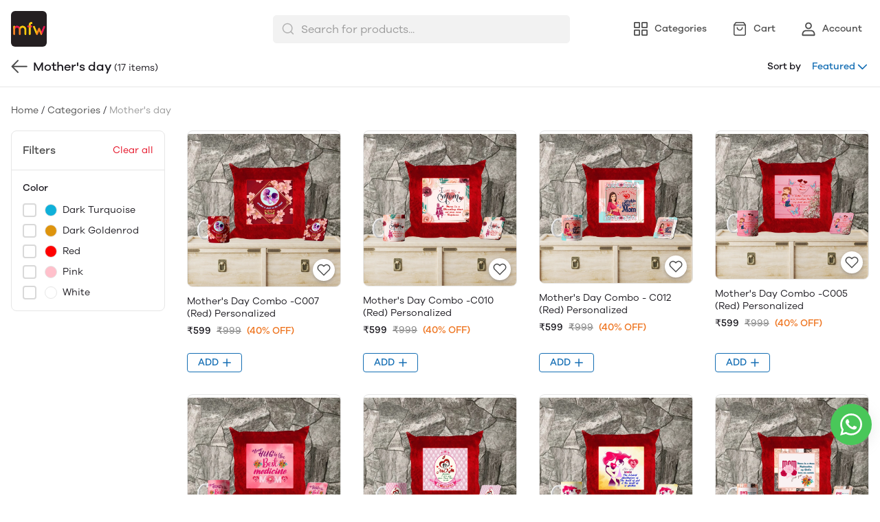

--- FILE ---
content_type: text/html; charset=utf-8
request_url: https://myfavworld.com/categories/pyaari-maa
body_size: 65632
content:
<!DOCTYPE html>
<html lang="en">

<head>
  <meta charset="UTF-8" />
  <meta http-equiv="X-UA-Compatible" content="IE=edge" />
  <meta name="viewport" content="width=device-width, initial-scale=1.0, maximum-scale=1.0, user-scalable=no" />
  
  <link type="text/css" rel="preload" as="font" crossorigin="anonymous" href="/fonts/GalanoGrotesque/galanogrotesque-regular.otf">
  <link type="text/css" rel="preload" as="font" crossorigin="anonymous" href="/fonts/GalanoGrotesque/galanogrotesque-medium.otf">
  <link type="text/css" rel="preload" as="font" crossorigin="anonymous" href="/fonts/GalanoGrotesque/galanogrotesque-semibold.otf">
  <style>
    :root {
      --font-family: 'GalanoGrotesque', sans-serif;
    }
    @font-face {
      font-family: GalanoGrotesque;
      font-style: normal;
      font-weight: 400;
      src: url("/fonts/GalanoGrotesque/galanogrotesque-regular.otf") format("opentype");
      font-display: swap;
    }

    @font-face {
      font-family: GalanoGrotesque;
      font-style: normal;
      font-weight: 500;
      src: url("/fonts/GalanoGrotesque/galanogrotesque-medium.otf") format("opentype");
      font-display: swap;
    }

    @font-face {
      font-family: GalanoGrotesque;
      font-style: normal;
      font-weight: 600;
      src: url("/fonts/GalanoGrotesque/galanogrotesque-semibold.otf") format("opentype");
      font-display: swap;
    }
  </style>


<style>
   * {
      font-family: var(--font-family) !important;
    }
</style>

  <link rel="stylesheet" href="/public/dukaan/matrix/css/splide.min.css?ver=sceptre:0abf2a4" as="" onload="">
        <noscript><link rel="stylesheet" href="styles.css"></noscript>
  <link rel="stylesheet" href="/public/dukaan/matrix/css/layout.css?ver=sceptre:0abf2a4" as="" onload="">
        <noscript><link rel="stylesheet" href="styles.css"></noscript>
  <link rel="stylesheet" href="/public/dukaan/matrix/css/styles.css?ver=sceptre:0abf2a4" as="" onload="">
        <noscript><link rel="stylesheet" href="styles.css"></noscript>
  












<meta name="theme-color" content="#000000" />

<link rel="shortcut icon"
      type="image/x-icon"
      href="https://dukaan.b-cdn.net/64x64/webp/6237435/86767b44-61b4-4f13-9406-57f2b86b1f54/294546932-3299229573733138-2890466754249706366-n-f733cb9a-dd14-482e-a028-65cf03cb8a54.jpg/401012e3-32e1-4f98-b0f0-f612210bb83a.jpg"/>


<meta
  name="google-site-verification"
  content="555929455"
/>






<!--Prefetch-->
<link rel="dns-prefetch"
      href="https://www.googletagmanager.com/">
<link rel="dns-prefetch"
      href="https://connect.facebook.net/">


<link href="https://www.googletagmanager.com/gtag/js?id=G-CQCKVTX1V9"
      rel="preload"
      as="script">




  <style>
  
  
  
  :root {
    --primary: #146eb4;
    --secondary: #ee741f;
    --menu-bar-color: #146eb4;
    --primary-rgb: 20,110,180;
    --secondary-rgb: 238,116,31;
    --primary-background: rgba(20,110,180, .15);
    --primary-hover: #177ccb;
  }

  :root {
    --border-radius-small: 4px;
    --border-radius-medium: 6px;
    --border-radius-large: 8px;
    --border-radius-modal: 16px;

    --white: #ffffff;
    --black-100: var(--white);
    --black-12: #1a181e;
    --black-25: #353535;
    --black-30: #4d4d4d;
    --black-50: #808080;
    --black-55: #989898;
    --black-60: #999999;
    --black-70: #b2b2b2;
    --black-80: #cccccc;
    --black-85: #d9d9d9;
    --black-90: #e6e6e6;
    --black-95: #f2f2f2;
    --black-96: #f5f5f5;
    --black-98: #fafafa;

    --brand-primary: #146eb4;
    --brand-secondary: #ee741f;
    --primary-black: var(--black-12);
    --secondary-raspberry: #df1e5b;
    --secondary-yellow: #fab73b;
    --secondary-green: #17b31b;
    --secondary-red: #e50b20;
    --secondary-orange: #db6b1d;
    --secondary-navyblue: #1e2640;
    --green-hover: #149917;
    --red-hover: #cc0a1d;

    --black-hover: var(--black-30);
    --secondary-red-a10: rgba(229, 11, 32, 0.1);
    --white-a10: rgba(255, 255, 255, 0.1);
    --secondary-green-rgb: 23, 179, 27;
    --brand-secondary-rgb: 238, 116, 31;
    --offers-shadow: rgba(26, 24, 30, 0.24);
    --division-primary: var(--black-90);
    --shimmer-gradient: linear-gradient(to right,
        var(--black-95) 8%,
        var(--black-85) 18%,
        var(--black-95) 33%);

    --theme-secondary-green: #17b31b;
    --theme-secondary-red: #e50b20;
    --theme-variable-white: var(--white);
    --theme-primary: var(--primary);
    --theme-primary-black: var(--primary-black);
    --theme-primary-black-hover: var(--primary-black);
    --theme-primary-black-30: #4d4d4d;

    --theme-pimrary-button-color: var(--primary);
    --navicon-hover: var(--black-95);
    --drawer-background-primary: var(--white);
    --search-background: var(--black-95);
    --odd-background: var(--black-98);
    --trusted-illustration-color: #999999;

    --regular-font-weight: 400;
    --medium-font-weight: 500;
    --bold-font-weight: 600;

    --bxgy-green: #17b31b;

    --container-bottom-sticky: 0px;

  }
</style>

  
  



<title>Mother&#39;s day - MFW</title>
<meta name="description" content="Shop Mother&#39;s day products online from MFW and get delivery within 3-5 days" />

<meta property="og:title" content="Mother&#39;s day - MFW" />
<meta property="og:image" itemprop="image" content="https://dukaan.b-cdn.net/1000x1000/webp/6237435/86767b44-61b4-4f13-9406-57f2b86b1f54/happy-mom-boy-white-kitchen-smeared-face-with-flour-45196d4c-8e51-439c-b608-b951c1247cf3.jpeg" />
<meta property="og:description" content="Shop Mother&#39;s day products online from MFW and get delivery within 3-5 days" />
<meta property="og:type" content="website" />

<meta property="twitter:card" content="summary_large_image" />
<meta name="twitter:title" content="Mother&#39;s day - MFW">
<meta name="twitter:description" content="Shop Mother&#39;s day products online from MFW and get delivery within 3-5 days">
<meta property="twitter:image" content="https://dukaan.b-cdn.net/1000x1000/webp/6237435/86767b44-61b4-4f13-9406-57f2b86b1f54/happy-mom-boy-white-kitchen-smeared-face-with-flour-45196d4c-8e51-439c-b608-b951c1247cf3.jpeg" />




<script type="application/ld+json">
  {
    "@context": "http://schema.org",
    "@type": "WebSite",
    "name": "Mother&#39;s day",
    "url": "/categories/pyaari-maa",
    "potentialAction": {
      "@type": "SearchAction",
      "target": "https://myfavworld.com/search?q={search_term_string}",
      "query-input": "required name=search_term_string"
    },
    "aggregateRating": {
      "@type": "AggregateRating",
      "ratingValue": "",
      "reviewCount": ""
    }
  }
</script>
<script type="application/ld+json">
  {
    "@context": "http://schema.org",
    "@type": "BreadcrumbList",
    "itemListElement": [{
      "@type": "ListItem",
      "position": 1,
      "name": "Home",
      "item": "https://myfavworld.com/"
    }, {
      "@type": "ListItem",
      "position": 2,
      "name": "Categories",
      "item": "https://myfavworld.com/categories"
    }, {
      "@type": "ListItem",
      "position": 3,
      "name": "Mother&#39;s day",
      "item": "https://myfavworld.com/categories/pyaari-maa"
    }]
  }
</script>

  <link rel="stylesheet" href="/public/dukaan/matrix/css/advance-filter.css?ver=sceptre:0abf2a4" as="" onload="">
        <noscript><link rel="stylesheet" href="styles.css"></noscript>
  <link rel="stylesheet" href="/public/dukaan/matrix/css/category.css?ver=sceptre:0abf2a4" as="" onload="">
        <noscript><link rel="stylesheet" href="styles.css"></noscript>

  <meta name="theme-color" content="#000000" />
<meta charset="UTF-8" />
<link rel="shortcut icon"
      type="image/x-icon"
      href="https://dukaan.b-cdn.net/64x64/webp/6237435/86767b44-61b4-4f13-9406-57f2b86b1f54/294546932-3299229573733138-2890466754249706366-n-f733cb9a-dd14-482e-a028-65cf03cb8a54.jpg/401012e3-32e1-4f98-b0f0-f612210bb83a.jpg"/>
<link rel="dns-prefetch"
      href="https://www.googletagmanager.com/">
<link rel="dns-prefetch"
      href="https://connect.facebook.net/">
<link rel="canonical" href="https://myfavworld.com/categories/pyaari-maa" />
<meta name="google-site-verification" content="555929455" />
<style>
            @media (max-width: 767px) {
              .product-details-section .pdp-button-wrapper {
                position: fixed !important;
                width: 100% !important;
                z-index: 2;
                margin-top: 0 !important;
              }
            }
           </style>
<style>
  
  :root {
    --primary: #146eb4;
    --secondary: #ee741f;
    --menu-bar-color: #146eb4;
    --primary-rgb: 20,110,180;
    --secondary-rgb: 238,116,31;
    --primary-background: rgba(20,110,180, 0.15);
    --primary-hover: #177ccb;
  }

  :root {
    --border-radius-small: 4px;
    --border-radius-medium: 6px;
    --border-radius-large: 8px;
    --border-radius-modal: 16px;

    --white: #ffffff;
    --black-100: var(--white);
    --black-12: #1a181e;
    --black-25: #353535;
    --black-30: #4d4d4d;
    --black-50: #808080;
    --black-55: #989898;
    --black-60: #999999;
    --black-70: #b2b2b2;
    --black-80: #cccccc;
    --black-85: #d9d9d9;
    --black-90: #e6e6e6;
    --black-95: #f2f2f2;
    --black-96: #f5f5f5;
    --black-98: #fafafa;

    --brand-primary: #146eb4;
    --brand-secondary: #ee741f;
    --primary-black: var(--black-12);
    --secondary-raspberry: #df1e5b;
    --secondary-yellow: #fab73b;
    --secondary-green: #17b31b;
    --secondary-red: #e50b20;
    --secondary-orange: #db6b1d;
    --secondary-navyblue: #1e2640;
    --green-hover: #149917;
    --red-hover: #cc0a1d;

    --black-hover: var(--black-30);
    --secondary-red-a10: rgba(229, 11, 32, 0.1);
    --white-a10: rgba(255, 255, 255, 0.1);
    --secondary-green-rgb: 23, 179, 27;
    --brand-secondary-rgb: 238, 116, 31;
    --offers-shadow: rgba(26, 24, 30, 0.24);
    --division-primary: var(--black-90);
    --shimmer-gradient: linear-gradient(to right,
        var(--black-95) 8%,
        var(--black-85) 18%,
        var(--black-95) 33%);

    --theme-secondary-green: #17b31b;
    --theme-secondary-red: #e50b20;
    --theme-variable-white: var(--white);
    --theme-primary: var(--primary);
    --theme-primary-black: var(--primary-black);
    --theme-primary-black-hover: var(--primary-black);
    --theme-primary-black-30: #4d4d4d;

    --theme-pimrary-button-color: var(--primary);
    --navicon-hover: var(--black-95);
    --drawer-background-primary: var(--white);
    --search-background: var(--black-95);
    --odd-background: var(--black-98);
    --trusted-illustration-color: #999999;

    --regular-font-weight: 400;
    --medium-font-weight: 500;
    --bold-font-weight: 600;

    --bxgy-green: #17b31b;

    --container-bottom-sticky: 0px;

  }
</style>
<style>
	* {
	   font-family: var(--font-family);
	 }
 </style>
 <link type="text/css" rel="preload" as="font" crossorigin="anonymous" href="/fonts/GalanoGrotesque/galanogrotesque-regular.otf">
		<link type="text/css" rel="preload" as="font" crossorigin="anonymous" href="/fonts/GalanoGrotesque/galanogrotesque-medium.otf">
		<link type="text/css" rel="preload" as="font" crossorigin="anonymous" href="/fonts/GalanoGrotesque/galanogrotesque-semibold.otf">
		<style>
		  :root {
			--font-family: 'GalanoGrotesque', sans-serif;
		  }
		  @font-face {
			font-family: GalanoGrotesque;
			font-style: normal;
			font-weight: 400;
			src: url("/fonts/GalanoGrotesque/galanogrotesque-regular.otf") format("opentype");
			font-display: swap;
		  }
	  
		  @font-face {
			font-family: GalanoGrotesque;
			font-style: normal;
			font-weight: 500;
			src: url("/fonts/GalanoGrotesque/galanogrotesque-medium.otf") format("opentype");
			font-display: swap;
		  }
	  
		  @font-face {
			font-family: GalanoGrotesque;
			font-style: normal;
			font-weight: 600;
			src: url("/fonts/GalanoGrotesque/galanogrotesque-semibold.otf") format("opentype");
			font-display: swap;
		  }
		</style>
<style>
      @-webkit-keyframes spinner-border {
        to {
          -webkit-transform: rotate(360deg);
          transform: rotate(360deg);
        }
      }
    
      @keyframes spinner-border {
        to {
          -webkit-transform: rotate(360deg);
          transform: rotate(360deg);
        }
      }
    
      .loader {
        display: inline-block;
        width: 20px;
        height: 20px;
        vertical-align: text-bottom;
        border: 3px solid currentColor;
        border-right-color: transparent;
        border-radius: 50%;
        -webkit-animation: spinner-border 0.75s linear infinite;
        animation: spinner-border 0.75s linear infinite;
      }
      .loaderContainer {
        position: absolute;
        top: 0;
        left: 0;
        right: 0;
        bottom: 0;
      }
    </style>
<style>
    .bounceLoaderWrap {
      position: relative;
      height: 100%;
      width: 100%;
      background-color: var(--white);
    }
    .bounceLoaderWrap.overlay {
      top: 0;
      bottom: 0;
      left: 0;
      right: 0;
      position: fixed;
      background-color: rgba(0, 0, 0, 0.6);
      backdrop-filter: blur(24px);
      z-index: 10;
    }
    .bounceLoaderWrap.overlay.highZIndex {
      z-index: 10000;
    }
    
    .bounceLoader {
      display: flex;
      align-items: center;
      flex-direction: column;
      position: absolute;
      top: 0;
      left: 0;
      right: 0;
      bottom: 0;
      pointer-events: all;
    }
    .bounceLoader.absoluteCenter {
      position: absolute;
      top: 50%;
      left: 50%;
      transform: translate(-50%, -50%);
    }
    .bounceLoader .spinner {
      text-align: center;
    }
    .bounceLoader .spinner > .bounce {
      width: 20px;
      height: 20px;
      background-color: #ccc;
      border-radius: 100%;
      display: inline-block;
      -webkit-animation: bounce-delay 1.4s infinite ease-in-out both;
      animation: bounce-delay 1.4s infinite ease-in-out both;
    }
    .bounceLoader .spinner > .bounce.bounce1 {
      -webkit-animation-delay: -0.32s;
      animation-delay: -0.32s;
      margin-right: 8px;
    }
    .bounceLoader .spinner > .bounce.bounce2 {
      -webkit-animation-delay: -0.16s;
      animation-delay: -0.16s;
      margin-right: 8px;
    }
    
    @keyframes bounce-delay {
      0%, 80%, 100% {
        -webkit-transform: scale(0);
        transform: scale(0);
      } 40% {
        -webkit-transform: scale(1.0);
        transform: scale(1.0);
      }
    }
    
    </style>

  <style>
  body.b2b-enabled.logged-out .dkn-product-card-selling-price,
    body.b2b-enabled.logged-out .dkn-product-card-original-price,
    body.b2b-enabled.logged-out .dkn-product-card-discount,
    body.b2b-enabled.logged-out .product-selling-price,
    body.b2b-enabled.logged-out .product-original-price,
    body.b2b-enabled.logged-out .product-discount-badge,
    body.b2b-enabled.logged-out .product-unit,
    body.b2b-enabled.logged-out add-to-bag-button-with-variants,
    body.b2b-enabled.logged-out .productMRP,
    body.b2b-enabled.logged-out .pdp-button-wrapper{
        display: none !important;
    }
    
    body.b2b-enabled.logged-out .dkn-product-card-btn-wrapper {
      visibility: hidden;
    }
      /* Add styles for the product quantity input */
    .product-qty-wrapper {
      display: flex;
      justify-content: center;
      align-items: center;
      background-color: rgba(var(--primary-rgb), 0.1);
    }
    .product-qty-input {
      width: 100%;
      height: 100%;
      text-align: center;
      border: none;
      background: transparent;
      color: var(--primary);
      font-weight: bold;
      padding: 0;
      margin: 0;
      outline: none;
      -moz-appearance: textfield; /* Remove spinner in Firefox */
    }

    .product-qty-input::-webkit-outer-spin-button,
    .product-qty-input::-webkit-inner-spin-button {
      -webkit-appearance: none;
      margin: 0;
    }
  </style>
</head>

<style>
  @-webkit-keyframes spinner-border {
    to {
      -webkit-transform: rotate(360deg);
      transform: rotate(360deg);
    }
  }

  @keyframes spinner-border {
    to {
      -webkit-transform: rotate(360deg);
      transform: rotate(360deg);
    }
  }

  .loader {
    display: inline-block;
    width: 20px;
    height: 20px;
    vertical-align: text-bottom;
    border: 3px solid currentColor;
    border-right-color: transparent;
    border-radius: 50%;
    -webkit-animation: spinner-border 0.75s linear infinite;
    animation: spinner-border 0.75s linear infinite;
  }
  .loaderContainer {
    position: absolute;
    top: 0;
    left: 0;
    right: 0;
    bottom: 0;
  }
</style>

<div class="fB a-c j-c w100 h100 loaderContainer hidden">
  <div class="loader"></div>
</div>



<body class="flex d-column logged-out ">
  



  <div class="headerBackground">
    <header class="navbar container">
      <p class="navbarTitle">Categories</p>
      <div class="mainHeader">
        <a href="/" class="headerStoreInfoLink">
          <div class="headerStoreInfo">

            <img class="logoStoreImg" src="https://dukaan.b-cdn.net/200x200/webp/6237435/86767b44-61b4-4f13-9406-57f2b86b1f54/logo-1024x1024-74027200-7dde-4680-a61f-449d96fb4211.png" alt="" />
            
          </div>
        </a>
        <!-- search bar -->
        <div class="searchbar-component hide-on-mobile">
          <div class="modal hidden searchbar-backdrop" onclick="closeDesktopDropDown()"></div>
          <div class="searchbar-wrapper flex d-row a-center j-start" onclick="openDesktopDropDown()">
            <form id="search-form" class="full-width" onsubmit="redirectToSearchPageOnSubmit(event)">
              <div class="input-wrapper">
                <svg class="search-icon" xmlns="http://www.w3.org/2000/svg" width="20" height="20" viewBox="0 0 20 20"
                  fill="none">
                  <path fill-rule="evenodd" clip-rule="evenodd"
                    d="M3.22916 9.16634C3.22916 5.88715 5.88747 3.22884 9.16666 3.22884C12.4459 3.22884 15.1042 5.88715 15.1042 9.16634C15.1042 10.769 14.4692 12.2234 13.4371 13.2916C13.41 13.312 13.384 13.3345 13.3594 13.3591C13.3348 13.3837 13.3123 13.4097 13.2919 13.4367C12.2237 14.4689 10.7693 15.1038 9.16666 15.1038C5.88747 15.1038 3.22916 12.4455 3.22916 9.16634ZM13.8554 14.8863C12.5792 15.9336 10.9464 16.5622 9.16666 16.5622C5.08206 16.5622 1.77083 13.2509 1.77083 9.16634C1.77083 5.08174 5.08206 1.77051 9.16666 1.77051C13.2513 1.77051 16.5625 5.08174 16.5625 9.16634C16.5625 10.946 15.9339 12.5789 14.8866 13.8551L18.0156 16.9841C18.3004 17.2689 18.3004 17.7305 18.0156 18.0153C17.7309 18.3001 17.2692 18.3001 16.9844 18.0153L13.8554 14.8863Z"
                    fill="#B2B2B2" />
                </svg>
                <input type="text" class="search-input advance-filter__search-input" name="search" autocomplete="off"
                  onkeyup="onInputChange(event)" placeholder="Search for products..." />
                <svg class="cancel-btn hidden cur-p" xmlns="http://www.w3.org/2000/svg" width="12" height="12"
                  viewBox="0 0 12 12" fill="none" onclick="clearInputSearch()">
                  <path fill-rule="evenodd" clip-rule="evenodd"
                    d="M11.5896 1.58909C11.915 1.26366 11.915 0.736018 11.5896 0.410582C11.2641 0.0851445 10.7365 0.0851445 10.4111 0.410582L6.00033 4.82133L1.58958 0.410582C1.26414 0.0851445 0.736507 0.0851445 0.41107 0.410582C0.0856328 0.736018 0.0856328 1.26366 0.41107 1.58909L4.82181 5.99984L0.41107 10.4106C0.0856328 10.736 0.0856328 11.2637 0.41107 11.5891C0.736507 11.9145 1.26414 11.9145 1.58958 11.5891L6.00033 7.17835L10.4111 11.5891C10.7365 11.9145 11.2641 11.9145 11.5896 11.5891C11.915 11.2637 11.915 10.736 11.5896 10.4106L7.17884 5.99984L11.5896 1.58909Z"
                    fill="#1A181E" />
                </svg>
              </div>
              <input type="submit" class="hidden" />
            </form>
          </div>
          <div class="search-dropdown search-content-wrapper hidden hide-on-mobile modal-overflow-container"></div>
        </div>
        
        <button class="drawerButton" onclick="initSidebarMenu()" style="padding: 0;">
          <svg width="24" height="24" viewBox="0 0 24 24" fill="var(--primary-black)" xmlns="http://www.w3.org/2000/svg"
            alt="menu" class="MobileMenu_mobileMenuHamburger__27G0u">
            <path fill-rule="evenodd" clip-rule="evenodd"
              d="M2.09961 11.9996C2.09961 11.5026 2.50255 11.0996 2.99961 11.0996H20.9996C21.4967 11.0996 21.8996 11.5026 21.8996 11.9996C21.8996 12.4967 21.4967 12.8996 20.9996 12.8996H2.99961C2.50255 12.8996 2.09961 12.4967 2.09961 11.9996Z">
            </path>
            <path fill-rule="evenodd" clip-rule="evenodd"
              d="M2.09961 5.99961C2.09961 5.50255 2.50255 5.09961 2.99961 5.09961H20.9996C21.4967 5.09961 21.8996 5.50255 21.8996 5.99961C21.8996 6.49667 21.4967 6.89961 20.9996 6.89961H2.99961C2.50255 6.89961 2.09961 6.49667 2.09961 5.99961Z">
            </path>
            <path fill-rule="evenodd" clip-rule="evenodd"
              d="M2.09961 17.9996C2.09961 17.5026 2.50255 17.0996 2.99961 17.0996H20.9996C21.4967 17.0996 21.8996 17.5026 21.8996 17.9996C21.8996 18.4967 21.4967 18.8996 20.9996 18.8996H2.99961C2.50255 18.8996 2.09961 18.4967 2.09961 17.9996Z">
            </path>
          </svg>
        </button>
        
        <!-- nav items -->
        <div class="navBarContainer">
          <a class="navButton" href="/categories" data-navButton="category">
            <svg class="default" width="24" height="24" viewBox="0 0 24 24" fill="none"
              xmlns="http://www.w3.org/2000/svg" alt="Categories" color="var(--black-30)" text="">
              <path
                d="M20.4971 13C21.3255 13 21.9971 13.6716 21.9971 14.5V20.5C21.9971 21.3284 21.3255 22 20.4971 22H14.4971C13.6686 22 12.9971 21.3284 12.9971 20.5V14.5C12.9971 13.6716 13.6686 13 14.4971 13H20.4971ZM9.5 13C10.3284 13 11 13.6716 11 14.5V20.5C11 21.3284 10.3284 22 9.5 22H3.5C2.67157 22 2 21.3284 2 20.5V14.5C2 13.6716 2.67157 13 3.5 13H9.5ZM20.297 14.7H14.697V20.3H20.297V14.7ZM9.3 14.7H3.7V20.3H9.3V14.7ZM9.5 2C10.3284 2 11 2.67157 11 3.5V9.5C11 10.3284 10.3284 11 9.5 11H3.5C2.67157 11 2 10.3284 2 9.5V3.5C2 2.67157 2.67157 2 3.5 2H9.5ZM20.4971 2C21.3255 2 21.9971 2.67157 21.9971 3.5V9.5C21.9971 10.3284 21.3255 11 20.4971 11H14.4971C13.6686 11 12.9971 10.3284 12.9971 9.5V3.5C12.9971 2.67157 13.6686 2 14.4971 2H20.4971ZM9.3 3.7H3.7V9.3H9.3V3.7ZM20.297 3.7H14.697V9.3H20.297V3.7Z"
                fill="currentColor">
              </path>
            </svg>
            <svg class="activated hidden" width="24" height="24" viewBox="0 0 24 24" fill="none"
              xmlns="http://www.w3.org/2000/svg" alt="Categories" color="var(--black-30)" text="">
              <path fill-rule="evenodd" clip-rule="evenodd"
                d="M20.5012 13C21.3297 13 22.0012 13.6716 22.0012 14.5V20.5C22.0012 21.3284 21.3297 22 20.5012 22H14.5012C13.6728 22 13.0012 21.3284 13.0012 20.5V14.5C13.0012 13.6716 13.6728 13 14.5012 13H20.5012ZM9.50415 13C10.3326 13 11.0042 13.6716 11.0042 14.5V20.5C11.0042 21.3284 10.3326 22 9.50415 22H3.50415C2.67572 22 2.00415 21.3284 2.00415 20.5V14.5C2.00415 13.6716 2.67572 13 3.50415 13H9.50415ZM9.50415 2C10.3326 2 11.0042 2.67157 11.0042 3.5V9.5C11.0042 10.3284 10.3326 11 9.50415 11H3.50415C2.67572 11 2.00415 10.3284 2.00415 9.5V3.5C2.00415 2.67157 2.67572 2 3.50415 2H9.50415ZM20.5012 2C21.3297 2 22.0012 2.67157 22.0012 3.5V9.5C22.0012 10.3284 21.3297 11 20.5012 11H14.5012C13.6728 11 13.0012 10.3284 13.0012 9.5V3.5C13.0012 2.67157 13.6728 2 14.5012 2H20.5012Z"
                fill="var(--primary)">
              </path>
            </svg>
            <h5>Categories</h5>
          </a>
          <a class="navButton" href="/myfavworldindia/bag">
            <svg class="badgeItem" width="24" height="24" viewBox="0 0 24 24" fill="none"
              xmlns="http://www.w3.org/2000/svg" alt="Bag" color="var(--black-30)" text="">
              <path
                d="M17.5303 2C17.7769 2 18.0091 2.1161 18.157 2.31336L20.9105 5.985C20.9338 6.01451 20.955 6.04575 20.974 6.07848C20.9829 6.09427 20.9915 6.11041 20.9995 6.12681C21.0067 6.14109 21.0133 6.15592 21.0196 6.17098C21.0243 6.18292 21.0289 6.19482 21.0331 6.20682C21.0407 6.22728 21.0472 6.24826 21.0528 6.2696C21.0698 6.33447 21.0787 6.40189 21.0787 6.47005V19.3733C21.0787 20.824 19.9027 22 18.452 22H5.54873C4.09802 22 2.922 20.824 2.922 19.3733V6.47005C2.922 6.36611 2.94267 6.26389 2.98211 6.16909C2.98795 6.15455 2.99438 6.14034 3.00121 6.12636C3.02283 6.08242 3.04873 6.03994 3.07868 6L3.027 6.07799C3.02812 6.07606 3.02925 6.07413 3.03039 6.07221L3.07868 6L5.84366 2.31336C5.99161 2.1161 6.2238 2 6.47038 2H17.5303ZM19.511 7.253H4.488L4.48882 19.3733C4.48882 19.8806 4.84525 20.3047 5.32135 20.4087L5.43324 20.427L5.54873 20.4332H18.452C19.0373 20.4332 19.5119 19.9586 19.5119 19.3733L19.511 7.253ZM15.687 9.37327C16.1196 9.37327 16.4704 9.72402 16.4704 10.1567C16.4704 12.6254 14.4691 14.6267 12.0003 14.6267C9.5316 14.6267 7.53029 12.6254 7.53029 10.1567C7.53029 9.72402 7.88104 9.37327 8.3137 9.37327C8.74637 9.37327 9.09711 9.72402 9.09711 10.1567C9.09711 11.7601 10.3969 13.0599 12.0003 13.0599C13.6037 13.0599 14.9036 11.7601 14.9036 10.1567C14.9036 9.72402 15.2543 9.37327 15.687 9.37327ZM17.1386 3.56682H6.86117L5.27 5.686H18.728L17.1386 3.56682Z"
                fill="currentColor">
              </path>
            </svg>
            <span class="badge hidden" data-subscribe="products" data-entity-type="bag-count"
              data-value=""></span>
            <h5>Cart</h5>
          </a>
          <a class="navButton" onclick="initDukaanAuth(redirectToAccount)">
            <svg width="24" height="24" viewBox="0 0 24 24" fill="none" xmlns="http://www.w3.org/2000/svg" alt="Account"
              color="var(--black-30)" text="">
              <path
                d="M15.9255 13.7621C18.9394 13.7621 21.3459 16.3793 21.4562 19.6018L21.4602 19.833V21.0911C21.4602 21.6264 21.0536 22.0672 20.5314 22.1236L20.4178 22.1297H3.57165C3.03435 22.1297 2.59201 21.7246 2.53541 21.2042L2.5293 21.0911V19.833C2.5293 16.5828 4.86571 13.89 7.84974 13.7665L8.06396 13.7621H15.9255ZM15.9255 15.5623H8.06396C6.09351 15.5623 4.4325 17.3302 4.33364 19.6171L4.32899 19.833L4.32799 20.3288H19.6605V19.833C19.6605 17.5149 18.0592 15.6768 16.1093 15.5675L15.9255 15.5623ZM11.9947 2.60028C14.6914 2.60028 16.8734 4.79535 16.8734 7.49817C16.8734 10.201 14.6914 12.3961 11.9947 12.3961C9.29806 12.3961 7.11604 10.201 7.11604 7.49817C7.11604 4.79535 9.29806 2.60028 11.9947 2.60028ZM11.9947 4.40053C10.2953 4.40053 8.91574 5.78635 8.91574 7.49817C8.91574 9.20999 10.2953 10.5958 11.9947 10.5958C13.6942 10.5958 15.0737 9.20999 15.0737 7.49817C15.0737 5.78635 13.6942 4.40053 11.9947 4.40053Z"
                fill="currentColor">
              </path>
            </svg>
            <h5>Account</h5>
          </a>
        </div>
      </div>
    </header>
    
    <div class="navLinksContainer hide-on-mobile">
      <div class="navLinksWrapper container">
        <!-- menu items and dropdown -->
        <style>


/* new header */

.header-top p {
  font-size: 13px;
  color: var(--white);
  line-height: 18px;
  font-weight: 400;
  margin: 0;
  text-align: center;
}

.header-main .container {
  position: relative;
}

.header-inner {
  display: flex;
  justify-content: space-between;
  align-items: center;
}

.header-inner .logo {
  display: inline-flex;
  align-items: center;
  max-width: 300px;
}

.header-inner .logo img {
  width: auto;
  max-width: 150px;
  height: 40px;
  min-width: 40px;
}

.header-inner .logo img.square-image {
  max-width: 40px;
  object-fit: contain;
}

.header-inner .logo p {
  margin-left: 8px;
  font-size: 18px;
  line-height: 26px;
  font-weight: 500;
}

.header-main.active .menu-content {
  display: flex;
}

.menu-main {
  flex: 1;
  overflow: hidden;
  padding: 0px;
  margin: 0px 40px;
  justify-content: space-between;
  align-items: center;
  display: flex;
  width: 100%;
}

.menu-content {
  display: inline-flex;
  justify-content: center;
  align-items: center;
  /* margin: 0 auto; */
  flex-shrink: 0;
  overflow: hidden;
}

.header-main.active .menu-content {
  flex-direction: column;
  align-items: flex-start;
  margin-top: 28px;
  transition: 0.8s ease;
}

.header-main.active .menu-content a {
  color: var(--primary-black);
  font-size: 20px;
  line-height: 28px;
  font-weight: 500;
  text-decoration: none;
  margin-bottom: 24px;
  margin-right: 0px;
}

.header-main.active .menu-content a:last-child {
  margin-bottom: 0px;
  margin-right: 0px;
}

.menu-content a {
  cursor: pointer;
  color: var(--black-50);
  font-size: 16px;
  line-height: 24px;
  font-weight: 400;
  text-decoration: none;
  padding: 4px 12px;
  border-radius: 50px;
  display: inline-flex;
  align-items: center;
}

.mobile-menu-dropdown .icon,
.menu-dropdown .icon {
  width: 18px;
  height: 18px;
  margin-left: 4px;
}
.menu-main {
  position: relative;
}
.menu-dropdown__button {
  padding: 0;
  margin: 0;
  border: none;
  outline: none;
  background-color: transparent;
  position: absolute;
  right: 0px;
  background-color: var(--white);
}
.menu-dropdown__button:before {
  content: '';
  height: 25px;
  width: 40px;
  position: absolute;
  right: 100%;
  background: linear-gradient(
    90deg,
    hsla(0, 0%, 100%, 0) 0,
    var(--white) 86.33%
  );
  z-index: 100;
}

@media only screen and (max-width: 767px) {
  .menu-dropdown__button {
    display: none;
  }
}
.menu-dropdown{
  border-radius: 50px;
}
.menu-dropdown ul {
  display: none;
  border: 1px solid;
  border-color: var(--black-85);
  border-radius: 0px;
  position: absolute;
  padding: 16px;
  background-color: var(--white);
  z-index: 100;
  box-shadow: 0px 4px 12px rgba(26, 24, 30, 0.1);
  margin-top: 32px;
}
.menu-dropdown ul span {
  background-color: transparent;
  height: 36px;
  width: 100%;
  display: block;
  position: absolute;
  top: -36px;
  left: 0;
}
.menu-dropdown ul li {
  list-style-type: none;
  margin-bottom: 8px;
}

.menu-dropdown ul li a {
  color: var(--primary-black);
  font-size: 14px;
  line-height: 20px;
  font-weight: 400;
  text-decoration: none;
  margin-right: 0;
  border-bottom: none;
  white-space: nowrap;
}
.menu-dropdown ul li:last-child {
  margin-bottom: 0px;
}
@media screen and (min-width: 992px) {
  .mobile-menu-section-wrapper:has(.mobile-menu-section.active) {
    width: 100%;
    height: 100%;
    z-index: 10000;
    background-color: rgba(0, 0, 0, 0.4);
    justify-content: center;
    align-items: center;
    display: flex;
    position: fixed;
    top: 0;
    bottom: 0;
    left: 0;
    right: 0;
    --dukaan-modal-header-padding: 0px !important;
    --dukaan-modal-header-border-width: 0px !important;
  }
  .mobile-menu-section {
    max-height: 100%;
    width: 416px !important;
    justify-content: flex-start;
    margin-right: 0;
    padding: 0 24px 28px;
  }
}

.menu-drop-ul {
  /* border: 1px solid; */
  /* border-color: var(--black-85); */
  border-radius: 0px;
  /* position: absolute; */
  padding: 24px;
  background-color: var(--white);
  border-radius: 6px;
  /* z-index: 100; */
  box-shadow: 0px 4px 12px rgba(26, 24, 30, 0.1);
  /* margin-top: 32px; */
}
.menu-drop-ul span {
  background-color: transparent;
  height: 36px;
  width: 100%;
  display: block;
  position: absolute;
  top: -36px;
  left: 0;
}
.menu-drop-ul li {
  list-style-type: none;
  margin-bottom: 8px;
}

.menu-drop-ul li a {
  /* color: var(--primary-black); */
  font-size: 14px;
  line-height: 20px;
  font-weight: 400;
  text-decoration: none;
  margin-right: 0;
  border-bottom: none;
  white-space: nowrap;
}
.menu-drop-ul li:last-child {
  margin-bottom: 0px;
}
.active-nav-item a {
  color: var(--black-12) !important;
  font-weight: 500;
}
.active-nav-item {
  color: var(--black-12) !important;
}

.menu-dropdown:hover .menu-drop-ul {
  display: block;
  /* min-width: 100%; */
  border-top: none;
  min-width: 300px;
}
.menu-dropdown:hover svg.icon {
  transform: rotate(180deg);
}

/* .menu-main:hover {
  background: #ffffff1a;
} */
.menu-content a.active {
  color: var(--primary);
  font-weight: 500;
  border-bottom: 2px solid var(--primary);
}

.menu-cart-section {
  display: flex;
  justify-content: flex-end;
  min-width: 180px;
}

.header-search a {
  display: flex;
}
.header-search .icon {
  width: 24px;
  height: 24px;
}


.mobile-menu-section {
  width: 100%;
  overflow-y: auto;
  padding: 24px 16px 28px 16px;
  background-color: #fff;
  position: fixed;
  left: auto;
  bottom: 0;
  top: 0;
  right: 100%;
  z-index: 10000;
  visibility: hidden;
  opacity: 0;
  overflow: hidden;
  -webkit-backface-visibility: hidden;
  backface-visibility: hidden;
  will-change: transform;
  display: flex;
  /* -webkit-transition: all 0.1s ease-in 0s;
    transition: all 0.1s ease-in 0s; */
}
@media only screen and (max-width: 1024px) {
  .mobile-menu-section {
    transition: 0.4s ease;
  }
}

.mobile-menu-section.active {
  visibility: visible;
  opacity: 1;
  right: 0;
}

.mobile-menu-inner {
  display: flex;
  flex-direction: column;
  width: 100%;
}

.menu-mobile-head {
  justify-content: space-between;
  display: flex;
  /* margin-bottom: 28px; */
}

.menu-mobile-head .modal-title {
  font-size: 24px;
  line-height: 32px;
  font-weight: 600;
}

.mobile-header-main {
  display: none;
  justify-content: space-between;
  align-items: center;
}

.mobile-menu-content {
  display: flex;
  flex-direction: column;
  overflow-y: auto;
  padding-bottom: 24px;
}
.menu-dropdown:hover{
  background-color: rgba(0, 0, 0, .03);
  /* border-radius: 50px; */
}

.mobile-menu-dropdown > span {
  display: flex;
  align-items: center;
  justify-content: space-between;
}
.menu-drop-list {
  margin-bottom: 0;
}

.mobile-menu-dropdown {
  margin-top: 20px;
}
.mobile-menu-dropdown:first-child {
  margin-top: 16px;
}
.mobile-menu-dropdown ul {
  padding: 16px 16px 0 !important;
  border: none;
  border-color: transparent;
  border-radius: 0;
  position: static;
  padding: 0;
  margin-top: 0;
  min-width: 100%;
  box-shadow: none;
  font-size: 14px;
  font-weight: 400;
  line-height: 20px;
}
.mobile-menu-dropdown .icon {
  cursor: pointer;
}
.mobile-menu-content .menu-dropdown:hover svg.icon {
  transform: rotate(0);
}
.mobile-menu-content a {
  font-size: 18px;
  line-height: 26px;
  font-weight: 400;
  color: var(--primary-black);
  text-decoration: none;
  /* margin-bottom: 24px; */
}

.menu-item-drawer-dropdown {
  font-weight: 400;
  font-size: 24px;
  line-height: 32px;
  margin-bottom: 24px;
  display: block;
}
.dropdown-menu-items a{
  color: var(--black-30);
  width: 90%;
}
.menu-item-dropdown__header {
  /* position: absolute; */
}

#menu-item-drawer .mobile-menu-drop-ul {
  padding: 16px 16px 0;
}

#menu-item-drawer .modal-content {
  display: flex;
  flex-direction: column;
}

.mobile-menu-drop-ul li a {
  font-weight: 400;
  font-size: 16px;
  line-height: 24px;
}

.mobile-menu-drop-ul li {
  margin-bottom: 12px;
}

.mobile-menu-drop-ul li:last-child {
  margin-bottom: 0px;
}

.menu-item-drawer-dropdown .dropdown-menu {
  display: flex;
  align-items: center;
  justify-content: space-between;
}

.menu-item-drawer-dropdown .dropdown-menu svg {
  height: 24px;
  width: 24px;
  cursor: pointer;
}

.menu-item-drawer-dropdown .menu-drop-list {
  display: block;
}


.menu-bottom {
  display: flex;
  margin-top: auto;
  justify-content: center;
  padding-top: 20px;
  border-top: 1px solid;
  border-color: var(--black-85);
}

.menu-bottom a {
  background-repeat: no-repeat;
  width: 24px;
  height: 24px;
  margin-right: 16px;
  display: inline-block;
}
.menu-with-no-child{
  max-width: 300px;
  width: 100%;
}
.menu-with-no-child ul{
  width: calc(100% - 0px);
}
.menu-bottom a:last-of-type {
  margin-right: 0;
}
.menu-bottom a .icon {
  width: 24px;
  height: 24px;
}
</style>


<header class="header-section">
  <div class="header-outer-wrapper">
    <div class="header-main"
         style="position: relative">
      <div class="container">
        <div class="header-inner">
 
          <div class="menu-main">
            <div class="menu-content">
              <span class="menu-dropdown hidden">
                <a data-button="home"
                   class="menu-drop-list"
                   href="/">Home</a>
              </span>
              <span class="menu-dropdown hidden">
                <a data-button="categories"
                   class="menu-drop-list"
                   href="/categories">Shop</a>
              </span>
              <span class="menu-dropdown dkn-wishlist-page-navigation-button hidden">
                <a data-button="wishlist" class="menu-drop-list" onclick="initDukaanAuth(redirectToWishlistPage)">Wishlist</a>
              </span>
              <!-- first level -->
              
                <span class="menu-dropdown"
                      data-menu-id="1-dropdown">
                  <a class="menu-drop-list"
                     target=""
                     data-language="false"
                     href="/categories/occasion"
                     data-button="occasion">
                    Occasion
                    
                      <svg class="icon sort-icon">
                        <use xlink:href="/assets/icons.svg#carrotdown"></use>
                      </svg>
                    
                  </a>
                  <!-- 
                  <ul class="menu-drop-ul">
                    <span class="hidden-trans"></span>
                    
                      <li>
                        <a href="/categories/happy-raksha-bandhan" target="">Raksha Bandhan</a>
                      </li>
                    
                      <li>
                        <a href="/categories/father-s-day" target="">Father&#39;s  Day</a>
                      </li>
                    
                      <li>
                        <a href="/categories/pyaari-maa" target="">Mother&#39;s day</a>
                      </li>
                    
                      <li>
                        <a href="/categories/happy-sister" target="">For Sisters</a>
                      </li>
                    
                      <li>
                        <a href="/categories/brother-s-day" target="">For Brothers</a>
                      </li>
                    
                      <li>
                        <a href="/categories/happy-friendship-day" target="">For Friends</a>
                      </li>
                    
                  </ul>
                 -->
                </span>
              
                <span class="menu-dropdown"
                      data-menu-id="2-dropdown">
                  <a class="menu-drop-list"
                     target=""
                     data-language="false"
                     href="/categories/artists"
                     data-button="artists">
                    Designers
                    
                      <svg class="icon sort-icon">
                        <use xlink:href="/assets/icons.svg#carrotdown"></use>
                      </svg>
                    
                  </a>
                  <!-- 
                  <ul class="menu-drop-ul">
                    <span class="hidden-trans"></span>
                    
                      <li>
                        <a href="/categories/thebuzzzybeestore" target="">@thebuzzzybee</a>
                      </li>
                    
                  </ul>
                 -->
                </span>
              
                <span class="menu-dropdown"
                      data-menu-id="3-dropdown">
                  <a class="menu-drop-list"
                     target=""
                     data-language="false"
                     href="/categories/corporate-gifting"
                     data-button="corporate-gifting">
                    Corporate Gifting
                    
                      <svg class="icon sort-icon">
                        <use xlink:href="/assets/icons.svg#carrotdown"></use>
                      </svg>
                    
                  </a>
                  <!-- 
                  <ul class="menu-drop-ul">
                    <span class="hidden-trans"></span>
                    
                      <li>
                        <a href="/categories/corporate-gifts" target="">Pens and Stationary</a>
                      </li>
                    
                      <li>
                        <a href="/categories/keyrings" target="">Keyrings</a>
                      </li>
                    
                  </ul>
                 -->
                </span>
              
                <span class="menu-dropdown"
                      data-menu-id="4-dropdown">
                  <a class="menu-drop-list"
                     target=""
                     data-language="false"
                     href="/categories/bottle"
                     data-button="bottle">
                    Drinkware
                    
                  </a>
                  <!--  -->
                </span>
              
                <span class="menu-dropdown"
                      data-menu-id="5-dropdown">
                  <a class="menu-drop-list"
                     target=""
                     data-language="false"
                     href="/categories/wallet-purse-combos"
                     data-button="wallet-purse-combos">
                    Wallet, Purse Combos
                    
                  </a>
                  <!--  -->
                </span>
              
                <span class="menu-dropdown"
                      data-menu-id="6-dropdown">
                  <a class="menu-drop-list"
                     target=""
                     data-language="false"
                     href="/categories/cushions"
                     data-button="cushions">
                    Cushions
                    
                  </a>
                  <!--  -->
                </span>
              
                <span class="menu-dropdown"
                      data-menu-id="7-dropdown">
                  <a class="menu-drop-list"
                     target=""
                     data-language="false"
                     href="#"
                     data-button="">
                    About
                    
                      <svg class="icon sort-icon">
                        <use xlink:href="/assets/icons.svg#carrotdown"></use>
                      </svg>
                    
                  </a>
                  <!-- 
                  <ul class="menu-drop-ul">
                    <span class="hidden-trans"></span>
                    
                      <li>
                        <a href="/p/mfw&#39;s-deal-days-augor2022" target="">MFW’s Deal Days AUG - 2022</a>
                      </li>
                    
                      <li>
                        <a href="/p/about-us" target="">About Us</a>
                      </li>
                    
                      <li>
                        <a href="/p/terms-conditions" target="">Terms &amp; conditions</a>
                      </li>
                    
                      <li>
                        <a href="/p/privacy-policy" target="">Privacy Policy</a>
                      </li>
                    
                      <li>
                        <a href="/p/refund-policy" target="">Refund/Cancellation policy</a>
                      </li>
                    
                      <li>
                        <a href="/p/shipping-policy" target="">Shipping Policy</a>
                      </li>
                    
                  </ul>
                 -->
                </span>
              
                <span class="menu-dropdown"
                      data-menu-id="8-dropdown">
                  <a class="menu-drop-list"
                     target=""
                     data-language="false"
                     href="/p/get-flat-100-off"
                     data-button="get-flat-100-off">
                    GET FLAT 100 OFF
                    
                  </a>
                  <!--  -->
                </span>
              
                <span class="menu-dropdown"
                      data-menu-id="9-dropdown">
                  <a class="menu-drop-list"
                     target=""
                     data-language="false"
                     href="/blog"
                     data-button="dkn-blog">
                    Blog
                    
                  </a>
                  <!--  -->
                </span>
              
              <span class="menu-dropdown store-locator-link hidden">
                <a data-button="store-locator"
                   class="menu-drop-list"
                   href="/store-locator">Store locator</a>
              </span>
              <button class="menu-dropdown__button hidden"
                      onclick="handleMenuHamburgerClick()">
                <svg width="36"
                     height="36"
                     viewBox="0 0 36 36"
                     fill="none"
                     xmlns="http://www.w3.org/2000/svg">
                  <path fill-rule="evenodd" clip-rule="evenodd" d="M8.3125 18C8.3125 17.6 8.63678 17.2757 9.0368 17.2757H26.9632C27.3632 17.2757 27.6875 17.6 27.6875 18C27.6875 18.4 27.3632 18.7243 26.9632 18.7243H9.0368C8.63678 18.7243 8.3125 18.4 8.3125 18Z" fill="currentColor"/>
                  <path fill-rule="evenodd" clip-rule="evenodd" d="M8.3125 11.4813C8.3125 11.0813 8.63678 10.757 9.0368 10.757H26.9632C27.3632 10.757 27.6875 11.0813 27.6875 11.4813C27.6875 11.8813 27.3632 12.2056 26.9632 12.2056H9.0368C8.63678 12.2056 8.3125 11.8813 8.3125 11.4813Z" fill="currentColor"/>
                  <path fill-rule="evenodd" clip-rule="evenodd" d="M8.3125 24.5187C8.3125 24.1187 8.63678 23.7944 9.0368 23.7944H26.9632C27.3632 23.7944 27.6875 24.1187 27.6875 24.5187C27.6875 24.9187 27.3632 25.243 26.9632 25.243H9.0368C8.63678 25.243 8.3125 24.9187 8.3125 24.5187Z" fill="currentColor"/>
                </svg>
              </button>
            </div>
          </div>

        </div>
        <div class="mobile-header-main">
          <button type="button"
                  class="">
            <svg class="icon">
              <use xlink:href="/assets/icons.svg#menu"></use>
            </svg>
          </button>
          <a class="menu-mobile-logo"
             href="/">
            <img src="https://dukaan.b-cdn.net/300x300/webp/6237435/86767b44-61b4-4f13-9406-57f2b86b1f54/logo-1024x1024-74027200-7dde-4680-a61f-449d96fb4211.png"/>
            
          </a>
          <div class="header-search">
            <a class="nav-button show-on-mobile"
               onclick="openSearchDrawer()">
              <svg xmlns="http://www.w3.org/2000/svg"
                   width="24"
                   height="24"
                   viewBox="0 0 24 24"
                   fill="none">
                <path fill-rule="evenodd" clip-rule="evenodd" d="M10.875 3.75C6.93997 3.75 3.75 6.93997 3.75 10.875C3.75 14.81 6.93997 18 10.875 18C14.81 18 18 14.81 18 10.875C18 6.93997 14.81 3.75 10.875 3.75ZM2.25 10.875C2.25 6.11154 6.11154 2.25 10.875 2.25C15.6385 2.25 19.5 6.11154 19.5 10.875C19.5 15.6385 15.6385 19.5 10.875 19.5C6.11154 19.5 2.25 15.6385 2.25 10.875Z" fill="#1A181E"/>
                <path fill-rule="evenodd" clip-rule="evenodd" d="M15.913 15.913C16.2059 15.6201 16.6808 15.6201 16.9737 15.913L21.5299 20.4693C21.8228 20.7622 21.8228 21.237 21.5299 21.5299C21.237 21.8228 20.7622 21.8228 20.4693 21.5299L15.913 16.9737C15.6201 16.6808 15.6201 16.2059 15.913 15.913Z" fill="#1A181E"/>
              </svg>
            </a>
          </div>
        </div>
      </div>
    </div>

    
      
        
        
          <div class="menu-drop-ul menu-with-no-child hidden flex d-row"
               style="z-index: 100"
               id="1-dropdown">
            
  <ul data-parent-dropdown-id="760235"
      class="menu-items-list
             ">
    

      <li class="flex d-row j-sb dropdown-menu-items"
          onmouseenter="showMenuDropdown(event,'760236', '0')">
        <a class="sub-body link-text lineClamp"
        target=""
        href="/categories/happy-raksha-bandhan"
           style="">Raksha Bandhan</a>
        
      </li>
    

      <li class="flex d-row j-sb dropdown-menu-items"
          onmouseenter="showMenuDropdown(event,'760237', '0')">
        <a class="sub-body link-text lineClamp"
        target=""
        href="/categories/father-s-day"
           style="">Father&#39;s  Day</a>
        
      </li>
    

      <li class="flex d-row j-sb dropdown-menu-items"
          onmouseenter="showMenuDropdown(event,'760238', '0')">
        <a class="sub-body link-text lineClamp"
        target=""
        href="/categories/pyaari-maa"
           style="">Mother&#39;s day</a>
        
      </li>
    

      <li class="flex d-row j-sb dropdown-menu-items"
          onmouseenter="showMenuDropdown(event,'760239', '0')">
        <a class="sub-body link-text lineClamp"
        target=""
        href="/categories/happy-sister"
           style="">For Sisters</a>
        
      </li>
    

      <li class="flex d-row j-sb dropdown-menu-items"
          onmouseenter="showMenuDropdown(event,'760240', '0')">
        <a class="sub-body link-text lineClamp"
        target=""
        href="/categories/brother-s-day"
           style="">For Brothers</a>
        
      </li>
    

      <li class="flex d-row j-sb dropdown-menu-items"
          onmouseenter="showMenuDropdown(event,'760241', '0')">
        <a class="sub-body link-text lineClamp"
        target=""
        href="/categories/happy-friendship-day"
           style="">For Friends</a>
        
      </li>
    
  </ul>

          </div>
        
      
    
      
        
        
          <div class="menu-drop-ul menu-with-no-child hidden flex d-row"
               style="z-index: 100"
               id="2-dropdown">
            
  <ul data-parent-dropdown-id="760242"
      class="menu-items-list
             ">
    

      <li class="flex d-row j-sb dropdown-menu-items"
          onmouseenter="showMenuDropdown(event,'760243', '0')">
        <a class="sub-body link-text lineClamp"
        target=""
        href="/categories/thebuzzzybeestore"
           style="">@thebuzzzybee</a>
        
      </li>
    
  </ul>

          </div>
        
      
    
      
        
        
          <div class="menu-drop-ul menu-with-no-child hidden flex d-row"
               style="z-index: 100"
               id="3-dropdown">
            
  <ul data-parent-dropdown-id="760244"
      class="menu-items-list
             ">
    

      <li class="flex d-row j-sb dropdown-menu-items"
          onmouseenter="showMenuDropdown(event,'760245', '0')">
        <a class="sub-body link-text lineClamp"
        target=""
        href="/categories/corporate-gifts"
           style="">Pens and Stationary</a>
        
      </li>
    

      <li class="flex d-row j-sb dropdown-menu-items"
          onmouseenter="showMenuDropdown(event,'760246', '0')">
        <a class="sub-body link-text lineClamp"
        target=""
        href="/categories/keyrings"
           style="">Keyrings</a>
        
      </li>
    
  </ul>

          </div>
        
      
    
      
    
      
    
      
    
      
        
        
          <div class="menu-drop-ul menu-with-no-child hidden flex d-row"
               style="z-index: 100"
               id="7-dropdown">
            
  <ul data-parent-dropdown-id="760250"
      class="menu-items-list
             ">
    

      <li class="flex d-row j-sb dropdown-menu-items"
          onmouseenter="showMenuDropdown(event,'760251', '0')">
        <a class="sub-body link-text lineClamp"
        target=""
        href="/p/mfw&#39;s-deal-days-augor2022"
           style="">MFW’s Deal Days AUG - 2022</a>
        
      </li>
    

      <li class="flex d-row j-sb dropdown-menu-items"
          onmouseenter="showMenuDropdown(event,'760252', '0')">
        <a class="sub-body link-text lineClamp"
        target=""
        href="/p/about-us"
           style="">About Us</a>
        
      </li>
    

      <li class="flex d-row j-sb dropdown-menu-items"
          onmouseenter="showMenuDropdown(event,'760253', '0')">
        <a class="sub-body link-text lineClamp"
        target=""
        href="/p/terms-conditions"
           style="">Terms &amp; conditions</a>
        
      </li>
    

      <li class="flex d-row j-sb dropdown-menu-items"
          onmouseenter="showMenuDropdown(event,'760254', '0')">
        <a class="sub-body link-text lineClamp"
        target=""
        href="/p/privacy-policy"
           style="">Privacy Policy</a>
        
      </li>
    

      <li class="flex d-row j-sb dropdown-menu-items"
          onmouseenter="showMenuDropdown(event,'760255', '0')">
        <a class="sub-body link-text lineClamp"
        target=""
        href="/p/refund-policy"
           style="">Refund/Cancellation policy</a>
        
      </li>
    

      <li class="flex d-row j-sb dropdown-menu-items"
          onmouseenter="showMenuDropdown(event,'760256', '0')">
        <a class="sub-body link-text lineClamp"
        target=""
        href="/p/shipping-policy"
           style="">Shipping Policy</a>
        
      </li>
    
  </ul>

          </div>
        
      
    
      
    
      
    
  </div>
</header>


      </div>
    </div>
    

    <div class="container no-padding bottom-header-sticky hidden hide-on-mobile">
      <div class="bottom-header flex d-row a-center j-sb full-width pb16">
        <div onclick="history.back()" class="flex d-row a-center j-start" style="cursor: pointer;">
          <svg style="margin-right: 8px;" xmlns="http://www.w3.org/2000/svg" width="24" height="24" viewBox="0 0 24 24"
            color="var(--black-30)">
            <g fill="none" fill-rule="evenodd">
              <g fill="currentColor" fill-rule="nonzero">
                <g>
                  <g>
                    <path
                      d="M12.69 3.88c.396-.386 1.029-.379 1.415.016.356.364.378.932.068 1.32l-.084.094-8.55 8.36c-.359.35-.915.378-1.305.081l-.093-.081-8.55-8.36c-.395-.386-.402-1.02-.016-1.414.356-.365.923-.399 1.319-.098l.095.082 7.851 7.675 7.85-7.675z"
                      transform="translate(-16 -95) translate(16 95) translate(1 3) rotate(90 4.84 8.775)">
                    </path>
                    <path
                      d="M21.78 7.775c.552 0 1 .448 1 1 0 .513-.386.936-.883.993l-.117.007H.66c-.552 0-1-.448-1-1 0-.513.386-.936.883-.993l.117-.007h21.12z"
                      transform="translate(-16 -95) translate(16 95) translate(1 3)">
                    </path>
                  </g>
                </g>
              </g>
            </g>
          </svg>
          <div class="flex flex-row a-c">
            <div class="category-name advance-filter__product-query" style="margin-right: 4px;">
              Mother&#39;s day
            </div>
            <div class="category-product-count" style="margin-top: 2px;"></div>
          </div>
        </div>
        <div
          class="sortContainer relative whiteSpace-noWrap cursor-pointer "
          onclick="openPopover()">
          <p class="subtitle-2">Sort by</p>
          <div class="sortType subtitle-2" style="color: var(--primary)">
            <div class="shimmer" style="height: 16px;
                          width: 80px;
                          border-radius: 12px;">
            </div>
          </div>
          <svg class="downArrow" width="20" height="20" viewBox="0 0 24 24" fill="none"
            xmlns="http://www.w3.org/2000/svg" style="cursor: pointer;">
            <path fill-rule="evenodd" clip-rule="evenodd"
              d="M4.79289 8.29289C5.18342 7.90237 5.81658 7.90237 6.20711 8.29289L12.5 14.5858L18.7929 8.29289C19.1834 7.90237 19.8166 7.90237 20.2071 8.29289C20.5976 8.68342 20.5976 9.31658 20.2071 9.70711L13.2071 16.7071C12.8166 17.0976 12.1834 17.0976 11.7929 16.7071L4.79289 9.70711C4.40237 9.31658 4.40237 8.68342 4.79289 8.29289Z"
              fill="var(--primary)" />
          </svg>
          <svg class="hidden upArrow" width="20" height="20" class="hidden" viewBox="0 0 18 18" fill="none"
            xmlns="http://www.w3.org/2000/svg" style="cursor: pointer;">
            <path fill-rule="evenodd" clip-rule="evenodd"
              d="M3.59467 11.7803C3.88756 12.0732 4.36244 12.0732 4.65533 11.7803L9.375 7.06066L14.0947 11.7803C14.3876 12.0732 14.8624 12.0732 15.1553 11.7803C15.4482 11.4874 15.4482 11.0126 15.1553 10.7197L9.90533 5.46967C9.61244 5.17678 9.13756 5.17678 8.84467 5.46967L3.59467 10.7197C3.30178 11.0126 3.30178 11.4874 3.59467 11.7803Z"
              fill="var(--primary)" />
          </svg>
          <div class="sort-popper" id="sort-popover">
            <div class="modal-content hidden" id="popover-content" onclick="event.stopPropagation()">
              <div class="form-wrapper">
                <img src="/assets/remove.svg" onclick="closePopover()" alt="" />
                <form>
                  <div class="sortLabel">
                    <input type="radio" id="bestsellers" name="sort_by" value="bestsellers"
                      onclick="sortByClickHandler('bestsellers', sortDropDownHandler)" checked="checked" />
                    <label for="bestsellers">
                      Featured
                    </label>
                  </div>
                  <div class="sortLabel">
                    <input type="radio" id="better_discount" name="sort_by" value="better_discount"
                      onclick="sortByClickHandler('better_discount', sortDropDownHandler)" />
                    <label for="better_discount">
                      Discount
                    </label>
                  </div>
                  <div class="sortLabel">
                    <input type="radio" id="price_low_to_high" name="sort_by" value="price_low_to_high"
                      onclick="sortByClickHandler('price_low_to_high', sortDropDownHandler)" />
                    <label for="price_low_to_high">
                      
                      Price low to high
                    </label>
                  </div>
                  <div class="sortLabel">
                    <input type="radio" id="price_high_to_low" name="sort_by" value="price_high_to_low"
                      onclick="sortByClickHandler('price_high_to_low', sortDropDownHandler)" />
                    <label for="price_high_to_low">
                      
                      Price high to low
                    </label>
                  </div>
                </form>
              </div>
            </div>
          </div>
        </div>
      </div>
    </div>
    <div class="container no-padding product-bottom-header-sticky hidden hide-on-mobile">
      <div class="bottom-header flex d-row a-center j-sb full-width pb16">
        <div onclick="history.back()" class="flex d-row a-center j-start" style="cursor: pointer;">
          <svg style="margin-right: 8px;" xmlns="http://www.w3.org/2000/svg" width="24" height="24" viewBox="0 0 24 24"
            color="var(--black-30)">
            <g fill="none" fill-rule="evenodd">
              <g fill="currentColor" fill-rule="nonzero">
                <g>
                  <g>
                    <path
                      d="M12.69 3.88c.396-.386 1.029-.379 1.415.016.356.364.378.932.068 1.32l-.084.094-8.55 8.36c-.359.35-.915.378-1.305.081l-.093-.081-8.55-8.36c-.395-.386-.402-1.02-.016-1.414.356-.365.923-.399 1.319-.098l.095.082 7.851 7.675 7.85-7.675z"
                      transform="translate(-16 -95) translate(16 95) translate(1 3) rotate(90 4.84 8.775)">
                    </path>
                    <path
                      d="M21.78 7.775c.552 0 1 .448 1 1 0 .513-.386.936-.883.993l-.117.007H.66c-.552 0-1-.448-1-1 0-.513.386-.936.883-.993l.117-.007h21.12z"
                      transform="translate(-16 -95) translate(16 95) translate(1 3)">
                    </path>
                  </g>
                </g>
              </g>
            </g>
          </svg>
          <div class="category-name">
            
          </div>
        </div>
      </div>
    </div>
  </div>
  <!-- include common sidebar here -->
  <style>
  .mobile-menu-section {
    width: 100%;
    overflow-y: auto;
    padding: 24px 16px 28px 16px;
    background-color: #fff;
    position: fixed;
    left: auto;
    bottom: 0;
    top: 0;
    right: 100%;
    z-index: 10000;
    visibility: hidden;
    opacity: 0;
    overflow: hidden;
    -webkit-backface-visibility: hidden;
    backface-visibility: hidden;
    will-change: transform;
    display: flex;
    /* -webkit-transition: all 0.1s ease-in 0s;
    transition: all 0.1s ease-in 0s; */
  }

  @media only screen and (max-width: 1024px) {
    .mobile-menu-section {
      transition: 0.4s ease;
    }
  }

  .mobile-menu-section.active {
    visibility: visible;
    opacity: 1;
    right: 0;
  }

  @media screen and (min-width: 992px) {
    .mobile-menu-section-wrapper:has(.mobile-menu-section.active) {
      width: 100%;
      height: 100%;
      z-index: 10000;
      background-color: rgba(0, 0, 0, 0.4);
      justify-content: center;
      align-items: center;
      display: flex;
      position: fixed;
      top: 0;
      bottom: 0;
      left: 0;
      right: 0;
      --dukaan-modal-header-padding: 0px !important;
      --dukaan-modal-header-border-width: 0px !important;
    }

    .mobile-menu-section {
      max-height: 100%;
      width: 416px !important;
      justify-content: flex-start;
      margin-right: 0;
      padding: 24px 28px;
    }
  }
</style>
<div class="mobile-menu-section-wrapper"
     onclick="closeMenuItemDrawer(event)">
  <section class="mobile-menu-section">
    <div class="mobile-menu-inner">
      <div class="menu-mobile-head">
        <div class="modal-title">Menu</div>
        <div id="closeMenu">
          <svg class="icon"
               onclick="closeSearchDrawer()">
            <use xlink:href="/assets/icons.svg#cross"></use>
          </svg>
        </div>
      </div>
      <div class="divider"></div>
      <div class="mobile-menu-content">
        <span class="mobile-menu-dropdown hidden"><a id="home"
   href="/">Home</a></span>
        <span class="mobile-menu-dropdown hidden"><a id="shop"
   href="/categories">Shop</a></span>
        <span class="mobile-menu-dropdown dkn-wishlist-page-navigation-button hidden">
          <a class="cursor-pointer"
             id="wishlist"
             onclick="initDukaanAuth(redirectToWishlistPage)">Wishlist</a>
        </span>
        
          <span class="mobile-menu-dropdown">
            <span 
                    class="sub-menu-items dropdown-menu"
                  >
              <a class="menu-drop-list break-word"
                 target=""
                 data-language="false"
                 href="/categories/occasion">
                Occasion
              </a>
              
                <svg class="icon sort-icon">
                  <use xlink:href="/assets/icons.svg#carrotdown"></use>
                </svg>
              
            </span>
            
              <ul class="mobile-menu-drop-ul hidden"
                  style="padding-right: 0 !important">
                
                  <li class="flex d-row j-sb mobile-sub-menu-item">
                    <a href="/categories/happy-raksha-bandhan"
                       target=""
                       class="break-word">
                      Raksha Bandhan
                    </a>
                    
                  </li>
                  <!-- sub child menu items -->
                  <span class="hidden">
                    
                  </span>
                
                  <li class="flex d-row j-sb mobile-sub-menu-item">
                    <a href="/categories/father-s-day"
                       target=""
                       class="break-word">
                      Father&#39;s  Day
                    </a>
                    
                  </li>
                  <!-- sub child menu items -->
                  <span class="hidden">
                    
                  </span>
                
                  <li class="flex d-row j-sb mobile-sub-menu-item">
                    <a href="/categories/pyaari-maa"
                       target=""
                       class="break-word">
                      Mother&#39;s day
                    </a>
                    
                  </li>
                  <!-- sub child menu items -->
                  <span class="hidden">
                    
                  </span>
                
                  <li class="flex d-row j-sb mobile-sub-menu-item">
                    <a href="/categories/happy-sister"
                       target=""
                       class="break-word">
                      For Sisters
                    </a>
                    
                  </li>
                  <!-- sub child menu items -->
                  <span class="hidden">
                    
                  </span>
                
                  <li class="flex d-row j-sb mobile-sub-menu-item">
                    <a href="/categories/brother-s-day"
                       target=""
                       class="break-word">
                      For Brothers
                    </a>
                    
                  </li>
                  <!-- sub child menu items -->
                  <span class="hidden">
                    
                  </span>
                
                  <li class="flex d-row j-sb mobile-sub-menu-item">
                    <a href="/categories/happy-friendship-day"
                       target=""
                       class="break-word">
                      For Friends
                    </a>
                    
                  </li>
                  <!-- sub child menu items -->
                  <span class="hidden">
                    
                  </span>
                
              </ul>
            
          </span>
        
          <span class="mobile-menu-dropdown">
            <span 
                    class="sub-menu-items dropdown-menu"
                  >
              <a class="menu-drop-list break-word"
                 target=""
                 data-language="false"
                 href="/categories/artists">
                Designers
              </a>
              
                <svg class="icon sort-icon">
                  <use xlink:href="/assets/icons.svg#carrotdown"></use>
                </svg>
              
            </span>
            
              <ul class="mobile-menu-drop-ul hidden"
                  style="padding-right: 0 !important">
                
                  <li class="flex d-row j-sb mobile-sub-menu-item">
                    <a href="/categories/thebuzzzybeestore"
                       target=""
                       class="break-word">
                      @thebuzzzybee
                    </a>
                    
                  </li>
                  <!-- sub child menu items -->
                  <span class="hidden">
                    
                  </span>
                
              </ul>
            
          </span>
        
          <span class="mobile-menu-dropdown">
            <span 
                    class="sub-menu-items dropdown-menu"
                  >
              <a class="menu-drop-list break-word"
                 target=""
                 data-language="false"
                 href="/categories/corporate-gifting">
                Corporate Gifting
              </a>
              
                <svg class="icon sort-icon">
                  <use xlink:href="/assets/icons.svg#carrotdown"></use>
                </svg>
              
            </span>
            
              <ul class="mobile-menu-drop-ul hidden"
                  style="padding-right: 0 !important">
                
                  <li class="flex d-row j-sb mobile-sub-menu-item">
                    <a href="/categories/corporate-gifts"
                       target=""
                       class="break-word">
                      Pens and Stationary
                    </a>
                    
                  </li>
                  <!-- sub child menu items -->
                  <span class="hidden">
                    
                  </span>
                
                  <li class="flex d-row j-sb mobile-sub-menu-item">
                    <a href="/categories/keyrings"
                       target=""
                       class="break-word">
                      Keyrings
                    </a>
                    
                  </li>
                  <!-- sub child menu items -->
                  <span class="hidden">
                    
                  </span>
                
              </ul>
            
          </span>
        
          <span class="mobile-menu-dropdown">
            <span >
              <a class="menu-drop-list break-word"
                 target=""
                 data-language="false"
                 href="/categories/bottle">
                Drinkware
              </a>
              
            </span>
            
          </span>
        
          <span class="mobile-menu-dropdown">
            <span >
              <a class="menu-drop-list break-word"
                 target=""
                 data-language="false"
                 href="/categories/wallet-purse-combos">
                Wallet, Purse Combos
              </a>
              
            </span>
            
          </span>
        
          <span class="mobile-menu-dropdown">
            <span >
              <a class="menu-drop-list break-word"
                 target=""
                 data-language="false"
                 href="/categories/cushions">
                Cushions
              </a>
              
            </span>
            
          </span>
        
          <span class="mobile-menu-dropdown">
            <span 
                    class="sub-menu-items dropdown-menu"
                  >
              <a class="menu-drop-list break-word"
                 target=""
                 data-language="false"
                 href="#">
                About
              </a>
              
                <svg class="icon sort-icon">
                  <use xlink:href="/assets/icons.svg#carrotdown"></use>
                </svg>
              
            </span>
            
              <ul class="mobile-menu-drop-ul hidden"
                  style="padding-right: 0 !important">
                
                  <li class="flex d-row j-sb mobile-sub-menu-item">
                    <a href="/p/mfw&#39;s-deal-days-augor2022"
                       target=""
                       class="break-word">
                      MFW’s Deal Days AUG - 2022
                    </a>
                    
                  </li>
                  <!-- sub child menu items -->
                  <span class="hidden">
                    
                  </span>
                
                  <li class="flex d-row j-sb mobile-sub-menu-item">
                    <a href="/p/about-us"
                       target=""
                       class="break-word">
                      About Us
                    </a>
                    
                  </li>
                  <!-- sub child menu items -->
                  <span class="hidden">
                    
                  </span>
                
                  <li class="flex d-row j-sb mobile-sub-menu-item">
                    <a href="/p/terms-conditions"
                       target=""
                       class="break-word">
                      Terms &amp; conditions
                    </a>
                    
                  </li>
                  <!-- sub child menu items -->
                  <span class="hidden">
                    
                  </span>
                
                  <li class="flex d-row j-sb mobile-sub-menu-item">
                    <a href="/p/privacy-policy"
                       target=""
                       class="break-word">
                      Privacy Policy
                    </a>
                    
                  </li>
                  <!-- sub child menu items -->
                  <span class="hidden">
                    
                  </span>
                
                  <li class="flex d-row j-sb mobile-sub-menu-item">
                    <a href="/p/refund-policy"
                       target=""
                       class="break-word">
                      Refund/Cancellation policy
                    </a>
                    
                  </li>
                  <!-- sub child menu items -->
                  <span class="hidden">
                    
                  </span>
                
                  <li class="flex d-row j-sb mobile-sub-menu-item">
                    <a href="/p/shipping-policy"
                       target=""
                       class="break-word">
                      Shipping Policy
                    </a>
                    
                  </li>
                  <!-- sub child menu items -->
                  <span class="hidden">
                    
                  </span>
                
              </ul>
            
          </span>
        
          <span class="mobile-menu-dropdown">
            <span >
              <a class="menu-drop-list break-word"
                 target=""
                 data-language="false"
                 href="/p/get-flat-100-off">
                GET FLAT 100 OFF
              </a>
              
            </span>
            
          </span>
        
          <span class="mobile-menu-dropdown">
            <span >
              <a class="menu-drop-list break-word"
                 target=""
                 data-language="false"
                 href="/blog">
                Blog
              </a>
              
            </span>
            
          </span>
        
        <span class="mobile-menu-dropdown store-locator-link hidden">
          <span>
            <a class="menu-drop-list"
               id="store-locator"
               href="/store-locator">Store locator</a>
          </span>
        </span>
      </div>
      
        <div class="menu-bottom">
          
          
          
          
            <a href="https://linkedin.com/in/myfavworldindia"
               rel="noopener noreferrer"
               target="_blank">
              <svg class="icon">
                <use xlink:href="/assets/icons.svg#linkedin_outline"></use>
              </svg>
            </a>
          
          
            <a href="https://instagram.com/myfavworldindia"
               rel="noopener noreferrer"
               target="_blank">
              <svg class="icon">
                <use xlink:href="/assets/icons.svg#instagram_outline"></use>
              </svg>
            </a>
          
          
            <a href="https://facebook.com/myfavworldindia"
               rel="noopener noreferrer"
               target="_blank">
              <svg class="icon">
                <use xlink:href="/assets/icons.svg#facebook_outline"></use>
              </svg>
            </a>
          
        </div>
      
    </div>
  </section>
</div>

<script   src="/public/dukaan/matrix/js/sidebar-menu.js?ver=sceptre:0abf2a4"></script>

  <div class="sidebar" onclick="onDrawerOpened()">
    <div class="mobileDrawerWrapper">
      <div class="mobileDrawerHeading">
        <p>
          
          Menu
        </p>
        <svg class="closeDrawer cursor-pointer MobileMenu_closeMenuIcon__1iun3" onclick="onDrawerClosed(event)"
          xmlns="http://www.w3.org/2000/svg" width="16" height="16" viewBox="0 0 16 16" color="var(--black-50)"
          alt="close">
          <g fill="none" fill-rule="evenodd">
            <g fill="currentColor" fill-rule="nonzero">
              <g>
                <g>
                  <path
                    d="M.363.363c.44-.44 1.136-.484 1.626-.11l.127.11L8 6.248 13.884.363c.452-.452 1.166-.482 1.652-.09l.101.09c.44.44.484 1.136.099 1.641l-.099.112L9.752 8l5.885 5.884c.452.452.482 1.166.09 1.652l-.09.101c-.44.44-1.136.484-1.641.099l-.112-.099L8 9.752l-5.883 5.885c-.452.452-1.166.482-1.652.09l-.101-.09c-.44-.44-.484-1.136-.099-1.64l.099-.113L6.247 8 .363 2.116C-.089 1.664-.119.95.273.464z"
                    transform="translate(-903 -372) translate(497 343) translate(406 29)">
                  </path>
                </g>
              </g>
            </g>
          </g>
        </svg>
      </div>
      <hr class="sectionDivider" />
      <ul class="navLinksMobile">
        
        <div class="menu-item-wrapper
                        
                          mt24
                        ">
          <div class="mobile-menu-item w100 fB a-c j-sb">
            <a target="" data-language="false"
              href="/categories/occasion">
              <span class="t-16_24 mt-16_24 break-word c-black medium">Occasion</span>
            </a>
            
            <div class="mobile-menu-chevron-icon cursor-pointer" onclick="handleOpenMenuChild(event)">
              <svg class="mobile-arrow-down" xmlns="http://www.w3.org/2000/svg" width="20" height="20" fill="none"
                viewBox="0 0 20 20" color="var(--primary-black)" alt="dropdown icon">
                <path fill="currentColor"
                  d="M2.847 5.972c.42-.42 1.078-.459 1.542-.115l.133.115L10 11.45l5.478-5.478c.42-.42 1.079-.459 1.542-.115l.133.115c.42.42.459 1.078.115 1.542l-.115.133-6.316 6.315c-.42.42-1.078.459-1.542.115l-.132-.115-6.316-6.315c-.463-.463-.463-1.213 0-1.675z">
                </path>
              </svg>
              <svg class="mobile-arrow-up hidden" xmlns="http://www.w3.org/2000/svg" width="20" height="20" fill="none"
                viewBox="0 0 20 20" alt="close">
                <path fill="currentColor"
                  d="M2.847 5.972c.42-.42 1.078-.459 1.542-.115l.133.115L10 11.45l5.478-5.478c.42-.42 1.079-.459 1.542-.115l.133.115c.42.42.459 1.078.115 1.542l-.115.133-6.316 6.315c-.42.42-1.078.459-1.542.115l-.132-.115-6.316-6.315c-.463-.463-.463-1.213 0-1.675z">
                </path>
              </svg>
            </div>
            
          </div>
          
          <div class="mobile-menu-drop-down hidden flex d-column">
            
            <a target="" data-language="false"
              href="/categories/happy-raksha-bandhan">
              <div class="mobile-drop-down-item cursor-pointer t-16_24 mt-16_24 c-black medium">
                Raksha Bandhan
              </div>
            </a>
            
            <a target="" data-language="false"
              href="/categories/father-s-day">
              <div class="mobile-drop-down-item cursor-pointer t-16_24 mt-16_24 c-black medium">
                Father&#39;s  Day
              </div>
            </a>
            
            <a target="" data-language="false"
              href="/categories/pyaari-maa">
              <div class="mobile-drop-down-item cursor-pointer t-16_24 mt-16_24 c-black medium">
                Mother&#39;s day
              </div>
            </a>
            
            <a target="" data-language="false"
              href="/categories/happy-sister">
              <div class="mobile-drop-down-item cursor-pointer t-16_24 mt-16_24 c-black medium">
                For Sisters
              </div>
            </a>
            
            <a target="" data-language="false"
              href="/categories/brother-s-day">
              <div class="mobile-drop-down-item cursor-pointer t-16_24 mt-16_24 c-black medium">
                For Brothers
              </div>
            </a>
            
            <a target="" data-language="false"
              href="/categories/happy-friendship-day">
              <div class="mobile-drop-down-item cursor-pointer t-16_24 mt-16_24 c-black medium">
                For Friends
              </div>
            </a>
            
          </div>
          
        </div>
        
        <div class="menu-item-wrapper
                        
                          mt16
                        ">
          <div class="mobile-menu-item w100 fB a-c j-sb">
            <a target="" data-language="false"
              href="/categories/artists">
              <span class="t-16_24 mt-16_24 break-word c-black medium">Designers</span>
            </a>
            
            <div class="mobile-menu-chevron-icon cursor-pointer" onclick="handleOpenMenuChild(event)">
              <svg class="mobile-arrow-down" xmlns="http://www.w3.org/2000/svg" width="20" height="20" fill="none"
                viewBox="0 0 20 20" color="var(--primary-black)" alt="dropdown icon">
                <path fill="currentColor"
                  d="M2.847 5.972c.42-.42 1.078-.459 1.542-.115l.133.115L10 11.45l5.478-5.478c.42-.42 1.079-.459 1.542-.115l.133.115c.42.42.459 1.078.115 1.542l-.115.133-6.316 6.315c-.42.42-1.078.459-1.542.115l-.132-.115-6.316-6.315c-.463-.463-.463-1.213 0-1.675z">
                </path>
              </svg>
              <svg class="mobile-arrow-up hidden" xmlns="http://www.w3.org/2000/svg" width="20" height="20" fill="none"
                viewBox="0 0 20 20" alt="close">
                <path fill="currentColor"
                  d="M2.847 5.972c.42-.42 1.078-.459 1.542-.115l.133.115L10 11.45l5.478-5.478c.42-.42 1.079-.459 1.542-.115l.133.115c.42.42.459 1.078.115 1.542l-.115.133-6.316 6.315c-.42.42-1.078.459-1.542.115l-.132-.115-6.316-6.315c-.463-.463-.463-1.213 0-1.675z">
                </path>
              </svg>
            </div>
            
          </div>
          
          <div class="mobile-menu-drop-down hidden flex d-column">
            
            <a target="" data-language="false"
              href="/categories/thebuzzzybeestore">
              <div class="mobile-drop-down-item cursor-pointer t-16_24 mt-16_24 c-black medium">
                @thebuzzzybee
              </div>
            </a>
            
          </div>
          
        </div>
        
        <div class="menu-item-wrapper
                        
                          mt16
                        ">
          <div class="mobile-menu-item w100 fB a-c j-sb">
            <a target="" data-language="false"
              href="/categories/corporate-gifting">
              <span class="t-16_24 mt-16_24 break-word c-black medium">Corporate Gifting</span>
            </a>
            
            <div class="mobile-menu-chevron-icon cursor-pointer" onclick="handleOpenMenuChild(event)">
              <svg class="mobile-arrow-down" xmlns="http://www.w3.org/2000/svg" width="20" height="20" fill="none"
                viewBox="0 0 20 20" color="var(--primary-black)" alt="dropdown icon">
                <path fill="currentColor"
                  d="M2.847 5.972c.42-.42 1.078-.459 1.542-.115l.133.115L10 11.45l5.478-5.478c.42-.42 1.079-.459 1.542-.115l.133.115c.42.42.459 1.078.115 1.542l-.115.133-6.316 6.315c-.42.42-1.078.459-1.542.115l-.132-.115-6.316-6.315c-.463-.463-.463-1.213 0-1.675z">
                </path>
              </svg>
              <svg class="mobile-arrow-up hidden" xmlns="http://www.w3.org/2000/svg" width="20" height="20" fill="none"
                viewBox="0 0 20 20" alt="close">
                <path fill="currentColor"
                  d="M2.847 5.972c.42-.42 1.078-.459 1.542-.115l.133.115L10 11.45l5.478-5.478c.42-.42 1.079-.459 1.542-.115l.133.115c.42.42.459 1.078.115 1.542l-.115.133-6.316 6.315c-.42.42-1.078.459-1.542.115l-.132-.115-6.316-6.315c-.463-.463-.463-1.213 0-1.675z">
                </path>
              </svg>
            </div>
            
          </div>
          
          <div class="mobile-menu-drop-down hidden flex d-column">
            
            <a target="" data-language="false"
              href="/categories/corporate-gifts">
              <div class="mobile-drop-down-item cursor-pointer t-16_24 mt-16_24 c-black medium">
                Pens and Stationery
              </div>
            </a>
            
            <a target="" data-language="false"
              href="/categories/keyrings">
              <div class="mobile-drop-down-item cursor-pointer t-16_24 mt-16_24 c-black medium">
                Keyrings
              </div>
            </a>
            
          </div>
          
        </div>
        
        <div class="menu-item-wrapper
                        
                          mt16
                        ">
          <div class="mobile-menu-item w100 fB a-c j-sb">
            <a target="" data-language="false"
              href="/categories/bottle">
              <span class="t-16_24 mt-16_24 break-word c-black medium">Drinkware</span>
            </a>
            
          </div>
          
        </div>
        
        <div class="menu-item-wrapper
                        
                          mt16
                        ">
          <div class="mobile-menu-item w100 fB a-c j-sb">
            <a target="" data-language="false"
              href="/categories/wallet-purse-combos">
              <span class="t-16_24 mt-16_24 break-word c-black medium">Wallet, Purse Combos</span>
            </a>
            
          </div>
          
        </div>
        
        <div class="menu-item-wrapper
                        
                          mt16
                        ">
          <div class="mobile-menu-item w100 fB a-c j-sb">
            <a target="" data-language="false"
              href="/categories/cushions">
              <span class="t-16_24 mt-16_24 break-word c-black medium">Cushions</span>
            </a>
            
          </div>
          
        </div>
        
        <div class="menu-item-wrapper
                        
                          mt16
                        ">
          <div class="mobile-menu-item w100 fB a-c j-sb">
            <a target="" data-language="false"
              href="#">
              <span class="t-16_24 mt-16_24 break-word c-black medium">About</span>
            </a>
            
            <div class="mobile-menu-chevron-icon cursor-pointer" onclick="handleOpenMenuChild(event)">
              <svg class="mobile-arrow-down" xmlns="http://www.w3.org/2000/svg" width="20" height="20" fill="none"
                viewBox="0 0 20 20" color="var(--primary-black)" alt="dropdown icon">
                <path fill="currentColor"
                  d="M2.847 5.972c.42-.42 1.078-.459 1.542-.115l.133.115L10 11.45l5.478-5.478c.42-.42 1.079-.459 1.542-.115l.133.115c.42.42.459 1.078.115 1.542l-.115.133-6.316 6.315c-.42.42-1.078.459-1.542.115l-.132-.115-6.316-6.315c-.463-.463-.463-1.213 0-1.675z">
                </path>
              </svg>
              <svg class="mobile-arrow-up hidden" xmlns="http://www.w3.org/2000/svg" width="20" height="20" fill="none"
                viewBox="0 0 20 20" alt="close">
                <path fill="currentColor"
                  d="M2.847 5.972c.42-.42 1.078-.459 1.542-.115l.133.115L10 11.45l5.478-5.478c.42-.42 1.079-.459 1.542-.115l.133.115c.42.42.459 1.078.115 1.542l-.115.133-6.316 6.315c-.42.42-1.078.459-1.542.115l-.132-.115-6.316-6.315c-.463-.463-.463-1.213 0-1.675z">
                </path>
              </svg>
            </div>
            
          </div>
          
          <div class="mobile-menu-drop-down hidden flex d-column">
            
            <a target="" data-language="false"
              href="/p/mfw&#39;s-deal-days-augor2022">
              <div class="mobile-drop-down-item cursor-pointer t-16_24 mt-16_24 c-black medium">
                MFW’s Deal Days AUG - 2022
              </div>
            </a>
            
            <a target="" data-language="false"
              href="/p/about-us">
              <div class="mobile-drop-down-item cursor-pointer t-16_24 mt-16_24 c-black medium">
                About Us
              </div>
            </a>
            
            <a target="" data-language="false"
              href="/p/terms-conditions">
              <div class="mobile-drop-down-item cursor-pointer t-16_24 mt-16_24 c-black medium">
                Terms &amp; conditions
              </div>
            </a>
            
            <a target="" data-language="false"
              href="/p/privacy-policy">
              <div class="mobile-drop-down-item cursor-pointer t-16_24 mt-16_24 c-black medium">
                Privacy Policy
              </div>
            </a>
            
            <a target="" data-language="false"
              href="/p/refund-policy">
              <div class="mobile-drop-down-item cursor-pointer t-16_24 mt-16_24 c-black medium">
                Refund policy
              </div>
            </a>
            
            <a target="" data-language="false"
              href="/p/shipping-policy">
              <div class="mobile-drop-down-item cursor-pointer t-16_24 mt-16_24 c-black medium">
                Shipping Policy
              </div>
            </a>
            
          </div>
          
        </div>
        
        <div class="menu-item-wrapper
                        
                          mt16
                        ">
          <div class="mobile-menu-item w100 fB a-c j-sb">
            <a target="" data-language="false"
              href="/p/get-flat-100-off">
              <span class="t-16_24 mt-16_24 break-word c-black medium">GET FLAT 100 OFF</span>
            </a>
            
          </div>
          
        </div>
        
        <div class="menu-item-wrapper
                        
                          mt16
                        ">
          <div class="mobile-menu-item w100 fB a-c j-sb">
            <a target="" data-language="false"
              href="/blog">
              <span class="t-16_24 mt-16_24 break-word c-black medium">Blog</span>
            </a>
            
          </div>
          
        </div>
        
        <div class="menu-item-wrapper mt16 dkn-wishlist-page-navigation-button hidden">
          <div class="mobile-menu-item w100 fB a-c j-sb">
            <a target="_self" href="/wishlist">
              <span class="t-16_24 mt-16_24 break-word c-black medium">My wishlist</span>
            </a>
          </div>
        </div>
        <div class="menu-item-wrapper mt16 store-locator-link hidden">
          <div class="mobile-menu-item w100 fB a-c j-sb">
            <a target="_self" href="/store-locator">
              <span class="t-16_24 mt-16_24 break-word c-black medium">Store locator</span>
            </a>
          </div>
        </div>
        <button type="button" class="navLinksItems navLinksItems__button mt-16 cursor-pointer"
          onclick="handleNav('account');initDukaanAuth(redirectToAccount)">
          <p>
            
            Account
          </p>
        </button>
      </ul>
    </div>
  </div>
  <div class="mobileSearchbar container">
    <div class="headerSearch" onclick="openSearchDrawer()">
      <svg width="20" height="20" viewBox="0 0 20 20" fill="none" xmlns="http://www.w3.org/2000/svg"
        style="flex-shrink: 0;">
        <path fill-rule="evenodd" clip-rule="evenodd"
          d="M3.22884 9.16634C3.22884 5.88715 5.88715 3.22884 9.16634 3.22884C12.4455 3.22884 15.1038 5.88715 15.1038 9.16634C15.1038 10.769 14.4689 12.2234 13.4367 13.2916C13.4097 13.312 13.3837 13.3345 13.3591 13.3591C13.3345 13.3837 13.312 13.4097 13.2916 13.4367C12.2234 14.4689 10.769 15.1038 9.16634 15.1038C5.88715 15.1038 3.22884 12.4455 3.22884 9.16634ZM13.8551 14.8863C12.5789 15.9336 10.946 16.5622 9.16634 16.5622C5.08174 16.5622 1.77051 13.2509 1.77051 9.16634C1.77051 5.08174 5.08174 1.77051 9.16634 1.77051C13.2509 1.77051 16.5622 5.08174 16.5622 9.16634C16.5622 10.946 15.9336 12.5789 14.8863 13.8551L18.0153 16.9841C18.3001 17.2689 18.3001 17.7305 18.0153 18.0153C17.7305 18.3001 17.2689 18.3001 16.9841 18.0153L13.8551 14.8863Z"
          fill="#B2B2B2" />
      </svg>
      <div class="searchPlaceholder">
        <p>
          Search for products..
          
        </p>
      </div>
    </div>
  </div>
  <div class="product-header hidden common-header bk-white hide-desk sticky sticky-top">
    <div class="fB px16 py6 a-fs j-c d-c w100">
      <div class="fB a-c j-sb d-r w100 h100">
        <div class="flex-1 fB a-c j-fs d-r" onclick="history.back()">
          <div class="fB mr12 m-p8 a-fs j-fs d-r">
            <svg xmlns="http://www.w3.org/2000/svg" width="24" height="24" viewBox="0 0 24 24" color="var(--black-30)">
              <g fill="none" fill-rule="evenodd">
                <g fill="currentColor" fill-rule="nonzero">
                  <g>
                    <g>
                      <path
                        d="M12.69 3.88c.396-.386 1.029-.379 1.415.016.356.364.378.932.068 1.32l-.084.094-8.55 8.36c-.359.35-.915.378-1.305.081l-.093-.081-8.55-8.36c-.395-.386-.402-1.02-.016-1.414.356-.365.923-.399 1.319-.098l.095.082 7.851 7.675 7.85-7.675z"
                        transform="translate(-16 -95) translate(16 95) translate(1 3) rotate(90 4.84 8.775)">
                      </path>
                      <path
                        d="M21.78 7.775c.552 0 1 .448 1 1 0 .513-.386.936-.883.993l-.117.007H.66c-.552 0-1-.448-1-1 0-.513.386-.936.883-.993l.117-.007h21.12z"
                        transform="translate(-16 -95) translate(16 95) translate(1 3)">
                      </path>
                    </g>
                  </g>
                </g>
              </g>
            </svg>
          </div>
          <div class="fB a-fs j-fs d-c w100">
            <span class="t-16_24 mt-16_24 medium lineClamp">
              
            </span>
          </div>
        </div>
        <div class="nav-button-wrapper fB a-c j-fe d-r" style="margin-right: -8px;">
          <div class="br100 p8 relative" style="border: none" onclick="openSearchDrawer()">
            <svg width="24" height="24" viewBox="0 0 24 24" fill="none" xmlns="http://www.w3.org/2000/svg"
              color="var(--primary-black)" alt="Search" text="">
              <path fill-rule="evenodd" clip-rule="evenodd"
                d="M3.875 11C3.875 7.06497 7.06497 3.875 11 3.875C14.935 3.875 18.125 7.06497 18.125 11C18.125 12.9232 17.363 14.6685 16.1245 15.9503C16.092 15.9747 16.0609 16.0017 16.0313 16.0313C16.0017 16.0609 15.9747 16.092 15.9503 16.1245C14.6685 17.363 12.9232 18.125 11 18.125C7.06497 18.125 3.875 14.935 3.875 11ZM16.6265 17.8639C15.0951 19.1207 13.1356 19.875 11 19.875C6.09847 19.875 2.125 15.9015 2.125 11C2.125 6.09847 6.09847 2.125 11 2.125C15.9015 2.125 19.875 6.09847 19.875 11C19.875 13.1356 19.1207 15.0951 17.8639 16.6265L21.6187 20.3813C21.9605 20.723 21.9605 21.277 21.6187 21.6187C21.277 21.9605 20.723 21.9605 20.3813 21.6187L16.6265 17.8639Z"
                fill="currentColor">
              </path>
            </svg>
          </div>
          <div class="br100 p8 relative" style="border: none">
            <a href="/myfavworldindia/categories">
              <svg width="24" height="24" viewBox="0 0 24 24" xmlns="http://www.w3.org/2000/svg" alt="Categories"
                color="var(--primary-black)" text="">
                <path
                  d="M20.4971 13C21.3255 13 21.9971 13.6716 21.9971 14.5V20.5C21.9971 21.3284 21.3255 22 20.4971 22H14.4971C13.6686 22 12.9971 21.3284 12.9971 20.5V14.5C12.9971 13.6716 13.6686 13 14.4971 13H20.4971ZM9.5 13C10.3284 13 11 13.6716 11 14.5V20.5C11 21.3284 10.3284 22 9.5 22H3.5C2.67157 22 2 21.3284 2 20.5V14.5C2 13.6716 2.67157 13 3.5 13H9.5ZM20.297 14.7H14.697V20.3H20.297V14.7ZM9.3 14.7H3.7V20.3H9.3V14.7ZM9.5 2C10.3284 2 11 2.67157 11 3.5V9.5C11 10.3284 10.3284 11 9.5 11H3.5C2.67157 11 2 10.3284 2 9.5V3.5C2 2.67157 2.67157 2 3.5 2H9.5ZM20.4971 2C21.3255 2 21.9971 2.67157 21.9971 3.5V9.5C21.9971 10.3284 21.3255 11 20.4971 11H14.4971C13.6686 11 12.9971 10.3284 12.9971 9.5V3.5C12.9971 2.67157 13.6686 2 14.4971 2H20.4971ZM9.3 3.7H3.7V9.3H9.3V3.7ZM20.297 3.7H14.697V9.3H20.297V3.7Z"
                  fill="currentColor">
                </path>
              </svg>
            </a>
          </div>
          <div class="br100 p8 relative" style="border: none">
            <a href="/myfavworldindia/bag">
              <svg width="24" height="24" viewBox="0 0 24 24" xmlns="http://www.w3.org/2000/svg" alt="Bag"
                color="var(--primary-black)" text="">
                <path
                  d="M17.5303 2C17.7769 2 18.0091 2.1161 18.157 2.31336L20.9105 5.985C20.9338 6.01451 20.955 6.04575 20.974 6.07848C20.9829 6.09427 20.9915 6.11041 20.9995 6.12681C21.0067 6.14109 21.0133 6.15592 21.0196 6.17098C21.0243 6.18292 21.0289 6.19482 21.0331 6.20682C21.0407 6.22728 21.0472 6.24826 21.0528 6.2696C21.0698 6.33447 21.0787 6.40189 21.0787 6.47005V19.3733C21.0787 20.824 19.9027 22 18.452 22H5.54873C4.09802 22 2.922 20.824 2.922 19.3733V6.47005C2.922 6.36611 2.94267 6.26389 2.98211 6.16909C2.98795 6.15455 2.99438 6.14034 3.00121 6.12636C3.02283 6.08242 3.04873 6.03994 3.07868 6L3.027 6.07799C3.02812 6.07606 3.02925 6.07413 3.03039 6.07221L3.07868 6L5.84366 2.31336C5.99161 2.1161 6.2238 2 6.47038 2H17.5303ZM19.511 7.253H4.488L4.48882 19.3733C4.48882 19.8806 4.84525 20.3047 5.32135 20.4087L5.43324 20.427L5.54873 20.4332H18.452C19.0373 20.4332 19.5119 19.9586 19.5119 19.3733L19.511 7.253ZM15.687 9.37327C16.1196 9.37327 16.4704 9.72402 16.4704 10.1567C16.4704 12.6254 14.4691 14.6267 12.0003 14.6267C9.5316 14.6267 7.53029 12.6254 7.53029 10.1567C7.53029 9.72402 7.88104 9.37327 8.3137 9.37327C8.74637 9.37327 9.09711 9.72402 9.09711 10.1567C9.09711 11.7601 10.3969 13.0599 12.0003 13.0599C13.6037 13.0599 14.9036 11.7601 14.9036 10.1567C14.9036 9.72402 15.2543 9.37327 15.687 9.37327ZM17.1386 3.56682H6.86117L5.27 5.686H18.728L17.1386 3.56682Z"
                  fill="currentColor">
                </path>
              </svg>
              <span class="badgeValue t-14 hidden" data-subscribe="products" data-entity-type="bag-count" data-value=""
                style="top: 0; left: unset; right: 0">
                1
              </span>
            </a>
          </div>
        </div>
      </div>
    </div>
  </div>
  <div class="category-header hidden bk-white hide-desk">
    <div class="flex px16 py6 a-start j-c d-column full-width">
      <div class="flex a-center j-sb d-row full-width full-height">
        <div class="flex-1 flex a-center j-start d-row" onclick="history.back()">
          <div class="flex mr12 m-p8 a-start j-start d-row">
            <svg xmlns="http://www.w3.org/2000/svg" width="24" height="24" viewBox="0 0 24 24" color="var(--black-12)">
              <g fill="none" fill-rule="evenodd">
                <g fill="currentColor" fill-rule="nonzero">
                  <g>
                    <g>
                      <path
                        d="M12.69 3.88c.396-.386 1.029-.379 1.415.016.356.364.378.932.068 1.32l-.084.094-8.55 8.36c-.359.35-.915.378-1.305.081l-.093-.081-8.55-8.36c-.395-.386-.402-1.02-.016-1.414.356-.365.923-.399 1.319-.098l.095.082 7.851 7.675 7.85-7.675z"
                        transform="translate(-16 -95) translate(16 95) translate(1 3) rotate(90 4.84 8.775)">
                      </path>
                      <path
                        d="M21.78 7.775c.552 0 1 .448 1 1 0 .513-.386.936-.883.993l-.117.007H.66c-.552 0-1-.448-1-1 0-.513.386-.936.883-.993l.117-.007h21.12z"
                        transform="translate(-16 -95) translate(16 95) translate(1 3)">
                      </path>
                    </g>
                  </g>
                </g>
              </g>
            </svg>
          </div>
          <div class="flex a-start j-start d-column full-width">
            <span class="t-16_24 mt-16_24 medium lineClamp category-name advance-filter__product-query">
              Mother&#39;s day
            </span>
            <span
              class="t-12_16 mt-12_16 c-gray regular lineClamp category-product-count dkn-total-coupon-products-count">
              24 Item
              
              s
              
            </span>
          </div>
        </div>
        <div class="nav-button-wrapper flex a-center j-fe d-row" style="margin-right: -8px;">
          <div class="br100 p8 relative" style="border: none" onclick="openSearchDrawer()">
            <svg width="24" height="24" viewBox="0 0 24 24" fill="none" xmlns="http://www.w3.org/2000/svg"
              color="var(--primary-black)" alt="Search" text="">
              <path fill-rule="evenodd" clip-rule="evenodd"
                d="M3.875 11C3.875 7.06497 7.06497 3.875 11 3.875C14.935 3.875 18.125 7.06497 18.125 11C18.125 12.9232 17.363 14.6685 16.1245 15.9503C16.092 15.9747 16.0609 16.0017 16.0313 16.0313C16.0017 16.0609 15.9747 16.092 15.9503 16.1245C14.6685 17.363 12.9232 18.125 11 18.125C7.06497 18.125 3.875 14.935 3.875 11ZM16.6265 17.8639C15.0951 19.1207 13.1356 19.875 11 19.875C6.09847 19.875 2.125 15.9015 2.125 11C2.125 6.09847 6.09847 2.125 11 2.125C15.9015 2.125 19.875 6.09847 19.875 11C19.875 13.1356 19.1207 15.0951 17.8639 16.6265L21.6187 20.3813C21.9605 20.723 21.9605 21.277 21.6187 21.6187C21.277 21.9605 20.723 21.9605 20.3813 21.6187L16.6265 17.8639Z"
                fill="currentColor">
              </path>
            </svg>
          </div>
          <div class="br100 p8 relative" style="border: none">
            <a href="/myfavworldindia/categories">
              <svg width="24" height="24" viewBox="0 0 24 24" xmlns="http://www.w3.org/2000/svg" alt="Categories"
                color="var(--primary-black)" text="">
                <path
                  d="M20.4971 13C21.3255 13 21.9971 13.6716 21.9971 14.5V20.5C21.9971 21.3284 21.3255 22 20.4971 22H14.4971C13.6686 22 12.9971 21.3284 12.9971 20.5V14.5C12.9971 13.6716 13.6686 13 14.4971 13H20.4971ZM9.5 13C10.3284 13 11 13.6716 11 14.5V20.5C11 21.3284 10.3284 22 9.5 22H3.5C2.67157 22 2 21.3284 2 20.5V14.5C2 13.6716 2.67157 13 3.5 13H9.5ZM20.297 14.7H14.697V20.3H20.297V14.7ZM9.3 14.7H3.7V20.3H9.3V14.7ZM9.5 2C10.3284 2 11 2.67157 11 3.5V9.5C11 10.3284 10.3284 11 9.5 11H3.5C2.67157 11 2 10.3284 2 9.5V3.5C2 2.67157 2.67157 2 3.5 2H9.5ZM20.4971 2C21.3255 2 21.9971 2.67157 21.9971 3.5V9.5C21.9971 10.3284 21.3255 11 20.4971 11H14.4971C13.6686 11 12.9971 10.3284 12.9971 9.5V3.5C12.9971 2.67157 13.6686 2 14.4971 2H20.4971ZM9.3 3.7H3.7V9.3H9.3V3.7ZM20.297 3.7H14.697V9.3H20.297V3.7Z"
                  fill="currentColor">
                </path>
              </svg>
            </a>
          </div>
          <div class="br100 p8 relative" style="border: none">
            <a href="/myfavworldindia/bag">
              <svg width="24" height="24" viewBox="0 0 24 24" xmlns="http://www.w3.org/2000/svg" alt="Bag"
                color="var(--primary-black)" text="">
                <path
                  d="M17.5303 2C17.7769 2 18.0091 2.1161 18.157 2.31336L20.9105 5.985C20.9338 6.01451 20.955 6.04575 20.974 6.07848C20.9829 6.09427 20.9915 6.11041 20.9995 6.12681C21.0067 6.14109 21.0133 6.15592 21.0196 6.17098C21.0243 6.18292 21.0289 6.19482 21.0331 6.20682C21.0407 6.22728 21.0472 6.24826 21.0528 6.2696C21.0698 6.33447 21.0787 6.40189 21.0787 6.47005V19.3733C21.0787 20.824 19.9027 22 18.452 22H5.54873C4.09802 22 2.922 20.824 2.922 19.3733V6.47005C2.922 6.36611 2.94267 6.26389 2.98211 6.16909C2.98795 6.15455 2.99438 6.14034 3.00121 6.12636C3.02283 6.08242 3.04873 6.03994 3.07868 6L3.027 6.07799C3.02812 6.07606 3.02925 6.07413 3.03039 6.07221L3.07868 6L5.84366 2.31336C5.99161 2.1161 6.2238 2 6.47038 2H17.5303ZM19.511 7.253H4.488L4.48882 19.3733C4.48882 19.8806 4.84525 20.3047 5.32135 20.4087L5.43324 20.427L5.54873 20.4332H18.452C19.0373 20.4332 19.5119 19.9586 19.5119 19.3733L19.511 7.253ZM15.687 9.37327C16.1196 9.37327 16.4704 9.72402 16.4704 10.1567C16.4704 12.6254 14.4691 14.6267 12.0003 14.6267C9.5316 14.6267 7.53029 12.6254 7.53029 10.1567C7.53029 9.72402 7.88104 9.37327 8.3137 9.37327C8.74637 9.37327 9.09711 9.72402 9.09711 10.1567C9.09711 11.7601 10.3969 13.0599 12.0003 13.0599C13.6037 13.0599 14.9036 11.7601 14.9036 10.1567C14.9036 9.72402 15.2543 9.37327 15.687 9.37327ZM17.1386 3.56682H6.86117L5.27 5.686H18.728L17.1386 3.56682Z"
                  fill="currentColor">
                </path>
              </svg>
              <span class="badgeValue t-14 hidden" data-subscribe="products" data-entity-type="bag-count" data-value=""
                style="top: 0; left: unset; right: 0">
                1
              </span>
            </a>
          </div>
        </div>
      </div>
    </div>
  </div>
  <div class="categories-header hidden bk-white hide-desk">
    <div class="flex px16 py6 a-start j-c d-column full-width">
      <div class="flex a-center j-sb d-row full-width full-height">
        <div class="flex-1 flex a-center j-start d-row" onclick="history.back()">
          <div class="flex mr12 m-p8 a-start j-start d-row">
            <svg xmlns="http://www.w3.org/2000/svg" width="24" height="24" viewBox="0 0 24 24" color="var(--black-12)">
              <g fill="none" fill-rule="evenodd">
                <g fill="currentColor" fill-rule="nonzero">
                  <g>
                    <g>
                      <path
                        d="M12.69 3.88c.396-.386 1.029-.379 1.415.016.356.364.378.932.068 1.32l-.084.094-8.55 8.36c-.359.35-.915.378-1.305.081l-.093-.081-8.55-8.36c-.395-.386-.402-1.02-.016-1.414.356-.365.923-.399 1.319-.098l.095.082 7.851 7.675 7.85-7.675z"
                        transform="translate(-16 -95) translate(16 95) translate(1 3) rotate(90 4.84 8.775)">
                      </path>
                      <path
                        d="M21.78 7.775c.552 0 1 .448 1 1 0 .513-.386.936-.883.993l-.117.007H.66c-.552 0-1-.448-1-1 0-.513.386-.936.883-.993l.117-.007h21.12z"
                        transform="translate(-16 -95) translate(16 95) translate(1 3)">
                      </path>
                    </g>
                  </g>
                </g>
              </g>
            </svg>
          </div>
          <div class="flex a-start j-start d-column full-width">
            <span class="t-16_24 mt-16_24 medium lineClamp category-name">
              
              Categories
            </span>
          </div>
        </div>
        <div class="nav-button-wrapper flex a-center j-fe d-row" style="margin-right: -8px;">
          <div class="br100 p8 relative" style="border: none" onclick="openSearchDrawer()">
            <svg width="24" height="24" viewBox="0 0 24 24" fill="none" xmlns="http://www.w3.org/2000/svg"
              color="var(--primary-black)" alt="Search" text="">
              <path fill-rule="evenodd" clip-rule="evenodd"
                d="M3.875 11C3.875 7.06497 7.06497 3.875 11 3.875C14.935 3.875 18.125 7.06497 18.125 11C18.125 12.9232 17.363 14.6685 16.1245 15.9503C16.092 15.9747 16.0609 16.0017 16.0313 16.0313C16.0017 16.0609 15.9747 16.092 15.9503 16.1245C14.6685 17.363 12.9232 18.125 11 18.125C7.06497 18.125 3.875 14.935 3.875 11ZM16.6265 17.8639C15.0951 19.1207 13.1356 19.875 11 19.875C6.09847 19.875 2.125 15.9015 2.125 11C2.125 6.09847 6.09847 2.125 11 2.125C15.9015 2.125 19.875 6.09847 19.875 11C19.875 13.1356 19.1207 15.0951 17.8639 16.6265L21.6187 20.3813C21.9605 20.723 21.9605 21.277 21.6187 21.6187C21.277 21.9605 20.723 21.9605 20.3813 21.6187L16.6265 17.8639Z"
                fill="currentColor">
              </path>
            </svg>
          </div>
          <div class="br100 p8 relative" style="border: none">
            <a href="/myfavworldindia/categories">
              <svg width="24" height="24" viewBox="0 0 24 24" xmlns="http://www.w3.org/2000/svg" alt="Categories"
                color="var(--primary-black)" text="">
                <path
                  d="M20.4971 13C21.3255 13 21.9971 13.6716 21.9971 14.5V20.5C21.9971 21.3284 21.3255 22 20.4971 22H14.4971C13.6686 22 12.9971 21.3284 12.9971 20.5V14.5C12.9971 13.6716 13.6686 13 14.4971 13H20.4971ZM9.5 13C10.3284 13 11 13.6716 11 14.5V20.5C11 21.3284 10.3284 22 9.5 22H3.5C2.67157 22 2 21.3284 2 20.5V14.5C2 13.6716 2.67157 13 3.5 13H9.5ZM20.297 14.7H14.697V20.3H20.297V14.7ZM9.3 14.7H3.7V20.3H9.3V14.7ZM9.5 2C10.3284 2 11 2.67157 11 3.5V9.5C11 10.3284 10.3284 11 9.5 11H3.5C2.67157 11 2 10.3284 2 9.5V3.5C2 2.67157 2.67157 2 3.5 2H9.5ZM20.4971 2C21.3255 2 21.9971 2.67157 21.9971 3.5V9.5C21.9971 10.3284 21.3255 11 20.4971 11H14.4971C13.6686 11 12.9971 10.3284 12.9971 9.5V3.5C12.9971 2.67157 13.6686 2 14.4971 2H20.4971ZM9.3 3.7H3.7V9.3H9.3V3.7ZM20.297 3.7H14.697V9.3H20.297V3.7Z"
                  fill="currentColor">
                </path>
              </svg>
            </a>
          </div>
          <div class="br100 p8 relative" style="border: none">
            <a href="/myfavworldindia/categories">
              <svg width="24" height="24" viewBox="0 0 24 24" xmlns="http://www.w3.org/2000/svg" alt="Bag"
                color="var(--primary-black)" text="">
                <path
                  d="M17.5303 2C17.7769 2 18.0091 2.1161 18.157 2.31336L20.9105 5.985C20.9338 6.01451 20.955 6.04575 20.974 6.07848C20.9829 6.09427 20.9915 6.11041 20.9995 6.12681C21.0067 6.14109 21.0133 6.15592 21.0196 6.17098C21.0243 6.18292 21.0289 6.19482 21.0331 6.20682C21.0407 6.22728 21.0472 6.24826 21.0528 6.2696C21.0698 6.33447 21.0787 6.40189 21.0787 6.47005V19.3733C21.0787 20.824 19.9027 22 18.452 22H5.54873C4.09802 22 2.922 20.824 2.922 19.3733V6.47005C2.922 6.36611 2.94267 6.26389 2.98211 6.16909C2.98795 6.15455 2.99438 6.14034 3.00121 6.12636C3.02283 6.08242 3.04873 6.03994 3.07868 6L3.027 6.07799C3.02812 6.07606 3.02925 6.07413 3.03039 6.07221L3.07868 6L5.84366 2.31336C5.99161 2.1161 6.2238 2 6.47038 2H17.5303ZM19.511 7.253H4.488L4.48882 19.3733C4.48882 19.8806 4.84525 20.3047 5.32135 20.4087L5.43324 20.427L5.54873 20.4332H18.452C19.0373 20.4332 19.5119 19.9586 19.5119 19.3733L19.511 7.253ZM15.687 9.37327C16.1196 9.37327 16.4704 9.72402 16.4704 10.1567C16.4704 12.6254 14.4691 14.6267 12.0003 14.6267C9.5316 14.6267 7.53029 12.6254 7.53029 10.1567C7.53029 9.72402 7.88104 9.37327 8.3137 9.37327C8.74637 9.37327 9.09711 9.72402 9.09711 10.1567C9.09711 11.7601 10.3969 13.0599 12.0003 13.0599C13.6037 13.0599 14.9036 11.7601 14.9036 10.1567C14.9036 9.72402 15.2543 9.37327 15.687 9.37327ZM17.1386 3.56682H6.86117L5.27 5.686H18.728L17.1386 3.56682Z"
                  fill="currentColor">
                </path>
              </svg>
              <span class="badgeValue t-14 hidden" data-subscribe="products" data-entity-type="bag-count" data-value=""
                style="top: 0; left: unset; right: 0">
                1
              </span>
            </a>
          </div>
        </div>
      </div>
    </div>
  </div>
  <main class="flex flex-1 d-column">
    
  <div class="container category-banner-outer-wrapper"><style>
  img.category-page-banner {
    margin-top: 20px;
    width: 100%;
    height: auto;
    border-radius: 8px;
    object-fit: cover;
    /*aspect-ratio: 5.49/1;*/
    max-height: 100vh;
  }

  @media screen and (min-width:1024px) {
    .hide-on-desktop {
      display: none !important;
    }
  }

  @media screen and (max-width:1024px) {
    .hide-on-mobile {
      display: none !important;
    }
  }

  @media screen and (max-width: 1024px) {
    img.category-page-banner {
      margin: 16px 16px 0 16px;
      width: auto;
      max-width: calc(100vw - 32px);
      border-radius: 4px;
      /*aspect-ratio: 5.49/1;*/
      /*aspect-ratio: 3.64/1 ;*/
    }
  }
</style>









<style>
  
  .category-banner-outer-wrapper {
    display: none;
  }
  
</style>
</div>
  <template id="filter-tag">
  <div class="tag-wrapper">
    <span class="tag-label"></span>
    <button type="button">
      <svg width="12" height="12" viewBox="0 0 12 12" xmlns="http://www.w3.org/2000/svg">
        <path fill-rule="evenodd" clip-rule="evenodd"
          d="M9.77275 2.22725C9.99242 2.44692 9.99242 2.80308 9.77275 3.02275L3.02275 9.77275C2.80308 9.99242 2.44692 9.99242 2.22725 9.77275C2.00758 9.55308 2.00758 9.19692 2.22725 8.97725L8.97725 2.22725C9.19692 2.00758 9.55308 2.00758 9.77275 2.22725Z"
          fill="#808080" />
        <path fill-rule="evenodd" clip-rule="evenodd"
          d="M2.22725 2.22725C2.44692 2.00758 2.80308 2.00758 3.02275 2.22725L9.77275 8.97725C9.99242 9.19692 9.99242 9.55308 9.77275 9.77275C9.55308 9.99242 9.19692 9.99242 8.97725 9.77275L2.22725 3.02275C2.00758 2.80308 2.00758 2.44692 2.22725 2.22725Z"
          fill="#808080" />
      </svg>
    </button>
  </div>
</template>

<template id="pagination">
  <div class="hidden flex d-row a-center j-center hidden" id="pagination-wrapper">
    <div class="arrow left-arrow cursor-pointer" id="left-arrow">
      <div class="active hidden body-1 flex d-row a-center">
        <svg width="12" height="12" viewBox="0 0 12 12" fill="none" xmlns="http://www.w3.org/2000/svg">
          <path
            d="M8.41689 10.2919C8.66914 10.0396 8.69208 9.6449 8.48569 9.36675L8.41689 9.28706L5.13016 6L8.41689 2.71294C8.66914 2.46069 8.69208 2.06596 8.48569 1.7878L8.41689 1.70811C8.16464 1.45586 7.76991 1.43292 7.49175 1.63931L7.41206 1.70811L3.62258 5.49758C3.37033 5.74983 3.3474 6.14457 3.55379 6.42273L3.62258 6.50242L7.41206 10.2919C7.68953 10.5694 8.13941 10.5694 8.41689 10.2919Z"
            fill="var(--primary)" />
        </svg>
        <span class="ml2">Previous</span>
      </div>
      <div class="disabled hidden"></div>
    </div>
    <div class="page-numbers-list flex d-row a-center" id="page-numbers-list"></div>
    <div class="arrow right-arrow cursor-pointer" id="right-arrow">
      <div class="active hidden body-1 flex d-row a-center">
        <span class="mr2">Next</span>
        <svg width="12" height="12" viewBox="0 0 12 12" fill="none" xmlns="http://www.w3.org/2000/svg">
          <path
            d="M3.58311 10.2919C3.33086 10.0396 3.30792 9.6449 3.51431 9.36675L3.58311 9.28706L6.86984 6L3.58311 2.71294C3.33086 2.46069 3.30792 2.06596 3.51431 1.7878L3.58311 1.70811C3.83536 1.45586 4.23009 1.43292 4.50825 1.63931L4.58794 1.70811L8.37742 5.49758C8.62967 5.74983 8.6526 6.14457 8.44621 6.42273L8.37742 6.50242L4.58794 10.2919C4.31047 10.5694 3.86059 10.5694 3.58311 10.2919Z"
            fill="var(--primary)" />
        </svg>
      </div>
      <div class="disabled hidden"></div>
    </div>
  </div>
</template>

<template id="page-no-item">
  <button type="click" class="page-number-tag flex a-center j-center">
    <div class="page-number body-1"></div>
  </button>
</template>

<template id="three-dots">
  <div class="flex d-row pagination-dots">
    <div class="pagination-dot"></div>
    <div class="pagination-dot"></div>
    <div class="pagination-dot"></div>
  </div>
</template>

<template id="no-product-found">
  <div class="flex d-column a-center j-center full-width flex-1 no-product-lottie-wrapper">
  <svg class="svg-placeholder-for-lottie no-product-lottie" width="216" height="128" viewBox="0 0 216 128" fill="none"
    xmlns="http://www.w3.org/2000/svg">
    <path fill-rule="evenodd" clip-rule="evenodd" d="M159.366 31.0852H65.0537L86.6697 11.4419H137.75L159.366 31.0852Z"
      fill="#F7F7F7" />
    <path fill-rule="evenodd" clip-rule="evenodd"
      d="M139.674 25.1904H71.541L86.6689 11.4419H131.015L140.452 23.6067C140.95 24.2512 140.492 25.1904 139.674 25.1904Z"
      fill="white" />
    <path fill-rule="evenodd" clip-rule="evenodd"
      d="M68.8663 29.6115H155.552L137.18 12.9156H87.2402L68.8663 29.6115ZM159.366 32.5588H65.0544C64.4453 32.5588 63.899 32.1855 63.6789 31.6177C63.4589 31.0498 63.6121 30.4033 64.0621 29.9946L85.6781 10.3514C85.9493 10.1058 86.3029 9.96825 86.6704 9.96825H137.75C138.116 9.96825 138.469 10.1058 138.743 10.3514L160.359 29.9946C160.807 30.4033 160.96 31.0498 160.74 31.6177C160.522 32.1855 159.973 32.5588 159.366 32.5588Z"
      fill="#D9D9D9" />
    <path fill-rule="evenodd" clip-rule="evenodd" d="M65.0547 117.55H159.367V31.0934H65.0547V117.55Z" fill="#F7F7F7" />
    <path fill-rule="evenodd" clip-rule="evenodd"
      d="M147.576 105.76H65.0537V31.093H149.541V103.795C149.541 104.879 148.661 105.76 147.576 105.76Z" fill="white" />
    <path fill-rule="evenodd" clip-rule="evenodd"
      d="M66.5282 116.076H157.893V32.5671H66.5282V116.076ZM159.366 119.023H65.0545C64.2391 119.023 63.5808 118.363 63.5808 117.55V31.0934C63.5808 30.2799 64.2391 29.6197 65.0545 29.6197H159.366C160.18 29.6197 160.84 30.2799 160.84 31.0934V117.55C160.84 118.363 160.18 119.023 159.366 119.023Z"
      fill="#D9D9D9" />
    <path fill-rule="evenodd" clip-rule="evenodd" d="M127.929 31.0852H96.4905L101.894 11.4419H122.526L127.929 31.0852Z"
      fill="#F7F7F7" />
    <path fill-rule="evenodd" clip-rule="evenodd" d="M118.105 31.0852H96.4905L101.894 11.4419H116.629L118.105 31.0852Z"
      fill="white" />
    <path fill-rule="evenodd" clip-rule="evenodd"
      d="M98.4246 29.6115H125.994L121.402 12.9156H103.017L98.4246 29.6115ZM127.93 32.5588H96.4911C96.0294 32.5588 95.5971 32.3447 95.3181 31.9812C95.0391 31.6137 94.9467 31.1402 95.0705 30.6941L100.474 11.0529C100.649 10.4123 101.23 9.96825 101.895 9.96825H122.526C123.19 9.96825 123.77 10.4123 123.945 11.0529L129.348 30.6941C129.472 31.1402 129.38 31.6137 129.101 31.9812C128.824 32.3447 128.39 32.5588 127.93 32.5588Z"
      fill="#D9D9D9" />
    <path fill-rule="evenodd" clip-rule="evenodd"
      d="M127.929 56.6292L112.21 48.7696L96.4905 56.6292V31.0854H127.929V56.6292Z" fill="#F7F7F7" />
    <path fill-rule="evenodd" clip-rule="evenodd"
      d="M118.105 51.7167L112.21 48.7694L96.4905 56.629V31.0852H118.105V51.7167Z" fill="white" />
    <path fill-rule="evenodd" clip-rule="evenodd"
      d="M112.21 47.2957C112.436 47.2957 112.66 47.3487 112.868 47.4509L126.455 54.2456V32.5588H97.9642V54.2456L111.552 47.4509C111.76 47.3487 111.984 47.2957 112.21 47.2957ZM127.929 58.1028C127.705 58.1028 127.479 58.0536 127.271 57.9494L112.21 50.416L97.1488 57.9494C96.6949 58.1754 96.1506 58.1499 95.7144 57.8846C95.2821 57.6154 95.0168 57.1399 95.0168 56.629V31.0852C95.0168 30.2717 95.6771 29.6115 96.4905 29.6115H127.929C128.743 29.6115 129.403 30.2717 129.403 31.0852V56.629C129.403 57.1399 129.138 57.6154 128.705 57.8846C128.466 58.03 128.198 58.1028 127.929 58.1028Z"
      fill="#D9D9D9" />
    <path fill-rule="evenodd" clip-rule="evenodd" d="M118.111 95.9336H149.548V76.2864H118.111V95.9336Z"
      fill="#F7F7F7" />
    <path fill-rule="evenodd" clip-rule="evenodd"
      d="M139.724 88.0725H118.112V76.285H141.689V86.1076C141.689 87.1942 140.811 88.0725 139.724 88.0725Z"
      fill="white" />
    <path fill-rule="evenodd" clip-rule="evenodd"
      d="M119.585 94.4599H148.074V77.7601H119.585V94.4599ZM149.548 97.4072H118.111C117.298 97.4072 116.637 96.747 116.637 95.9336V76.2864C116.637 75.4729 117.298 74.8127 118.111 74.8127H149.548C150.363 74.8127 151.021 75.4729 151.021 76.2864V95.9336C151.021 96.747 150.363 97.4072 149.548 97.4072Z"
      fill="#D9D9D9" />
  </svg>
  <lottie-player src="/public/dukaan/common/assets/no-products-lottie.json" background="transparent"
    speed="1" class="lottie-player-elem no-product-lottie hidden" autoplay></lottie-player>
  <div class="no-product-text">
    No products found.
    
  </div>
</div>
<script>
  window.player = document.querySelector('lottie-player');
  window.svgElement = document.querySelector('.svg-placeholder-for-lottie');
  player?.addEventListener('ready', () => {
    svgElement?.classList.add('hidden');
    player?.classList.remove('hidden');
  });
</script>

</template>

<template id="category-card-shimmer">
  <div class="productCard">
    <div class="productImageWrapper">
      <div class="shimmer productImage"></div>
    </div>
    <div class="productInfo">
      <div class="shimmer"></div>
      <div class="shimmer" style="width: 60%;"></div>
    </div>
  </div>
</template>

<template id="show-more-filters">
  <button type="button" class="show-more-button subtitle-2"></button>
</template>

<template id="advance-filter__product-card">
  <div class="productCard">
    <div class="relative productImageWrapper">
      <a>
        <div class="bxgy-badge bxgy-badge-matrix dkn-product-card-bxgy-badge hidden" data-product-id data-product-uuid>
        </div>
        <img class="product-image productImage dkn-product-card-image" alt="" />
      </a>
      <wishlist-button-load-point data-product-uuid="" data-template-id="heart-wishlist-button-template"
        data-add-event="ADVANCE_FILTER_WISHLIST_ADDED" class="hidden">
        <button disabled type="button" data-wishlist-button-state="unselected">
          <div class="wishlist-svg-wrapper">
            <svg width="20" height="20" viewBox="0 0 20 20" fill="none" xmlns="http://www.w3.org/2000/svg">
              <path fill-rule="evenodd" clip-rule="evenodd"
                d="M12.0915 2.17416C12.7362 1.90703 13.4272 1.76953 14.1251 1.76953C14.823 1.76953 15.514 1.90703 16.1587 2.17416C16.8034 2.44129 17.3891 2.83283 17.8825 3.32641C18.3759 3.8197 18.7674 4.40537 19.0345 5.04997C19.3016 5.69467 19.4391 6.38569 19.4391 7.08355C19.4391 7.78141 19.3016 8.47243 19.0345 9.11713C18.7674 9.76179 18.3759 10.3475 17.8824 10.8408C17.8823 10.8409 17.8824 10.8408 17.8824 10.8408L10.5157 18.2075C10.2309 18.4922 9.76926 18.4922 9.4845 18.2075L2.11783 10.8408C1.12134 9.84433 0.561523 8.4928 0.561523 7.08355C0.561523 5.6743 1.12134 4.32278 2.11783 3.32629C3.11432 2.3298 4.46585 1.76998 5.8751 1.76998C7.28435 1.76998 8.63588 2.3298 9.63236 3.32629L10.0001 3.69402L10.3677 3.32641C10.8611 2.83283 11.4468 2.44129 12.0915 2.17416ZM16.851 4.35736C16.4931 3.99928 16.0682 3.71522 15.6004 3.52142C15.1327 3.32762 14.6314 3.22786 14.1251 3.22786C13.6188 3.22786 13.1175 3.32762 12.6498 3.52142C12.182 3.71522 11.7571 3.99928 11.3992 4.35736L10.5157 5.24082C10.2309 5.52558 9.76926 5.52558 9.4845 5.24082L8.60117 4.35748C7.87817 3.63449 6.89757 3.22831 5.8751 3.22831C4.85263 3.22831 3.87203 3.63449 3.14903 4.35748C2.42603 5.08048 2.01986 6.06108 2.01986 7.08355C2.01986 8.10603 2.42603 9.08662 3.14903 9.80962L10.0001 16.6607L16.8512 9.80962C17.2092 9.45171 17.4934 9.02662 17.6872 8.5589C17.881 8.09117 17.9808 7.58984 17.9808 7.08355C17.9808 6.57726 17.881 6.07594 17.6872 5.60821C17.4934 5.14048 17.2091 4.71528 16.851 4.35736Z"
                fill="#4D4D4D" />
            </svg>
          </div>
        </button>
      </wishlist-button-load-point>
    </div>
    <div class="productInfo flex-1 j-sb">
      <div>
        <a class="product-title productTitle dkn-product-card-name"></a>
        <div class="pricing dkn-product-card-price-label">
          <p class="selling-price discountedPric dkn-product-card-selling-price font-medium"></p>
          <p class="original-price originalPrice dkn-product-card-original-price"></p>
          <p class="discount-badge discount dkn-product-card-discount"></p>
        </div>
      </div>
      <p class="mb8 productMRP text-decoration-underline medium"></p>
      <add-to-bag-button-with-variants data-add-event="CATEGORY_PAGE_PRODUCT_ADDED" data-product-uuid="">
        <button class="without-cart-add-to-bag-button">
          <p>ADD</p>
          <svg xmlns="http://www.w3.org/2000/svg" width="12" height="12" viewBox="0 0 12 12" alt="+" class="ml6">
            <g fill="none" fill-rule="evenodd">
              <g fill="var(--primary)" fill-rule="nonzero">
                <g>
                  <g>
                    <path
                      d="M6 0c.385 0 .702.29.745.663L6.75.75v10.5c0 .414-.336.75-.75.75-.385 0-.702-.29-.745-.663l-.005-.087V.75C5.25.336 5.586 0 6 0z"
                      transform="translate(-1235 -300) translate(1173 292) translate(62 8)"></path>
                    <path
                      d="M11.25 5.25c.414 0 .75.336.75.75 0 .385-.29.702-.663.745l-.087.005H.75C.336 6.75 0 6.414 0 6c0-.385.29-.702.663-.745L.75 5.25h10.5z"
                      transform="translate(-1235 -300) translate(1173 292) translate(62 8)"></path>
                  </g>
                </g>
              </g>
            </g>
          </svg>
        </button>
      </add-to-bag-button-with-variants>
    </div>
  </div>
</template>

<template id="filter-block">
  <div class="block-container filter-block-wrapper">
    <h4 class="block-title subtitle-2"></h4>
    <div class="search-box-wrapper"></div>
    <div class="filter-checkbox-wrapper"></div>
  </div>
</template>

<template id="advanced-filters">
  <form id="advance-filter-form">
    <div class="filter-block-wrapper flex j-sb a-center">
      <h3 class="title-1">Filters</h3>
      <button type="button" id="close-filter">
        <svg width="24" height="24" viewBox="0 0 24 24" fill="none" xmlns="http://www.w3.org/2000/svg">
          <path fill-rule="evenodd" clip-rule="evenodd"
            d="M19.2803 4.71967C19.5732 5.01256 19.5732 5.48744 19.2803 5.78033L5.78033 19.2803C5.48744 19.5732 5.01256 19.5732 4.71967 19.2803C4.42678 18.9874 4.42678 18.5126 4.71967 18.2197L18.2197 4.71967C18.5126 4.42678 18.9874 4.42678 19.2803 4.71967Z"
            fill="#1A181E" />
          <path fill-rule="evenodd" clip-rule="evenodd"
            d="M4.71967 4.71967C5.01256 4.42678 5.48744 4.42678 5.78033 4.71967L19.2803 18.2197C19.5732 18.5126 19.5732 18.9874 19.2803 19.2803C18.9874 19.5732 18.5126 19.5732 18.2197 19.2803L4.71967 5.78033C4.42678 5.48744 4.42678 5.01256 4.71967 4.71967Z"
            fill="#1A181E" />
        </svg>
      </button>
      <button type="button" id="clear-filters" class="body-1" style="color: var(--secondary-red)">
        
        Clear all
      </button>
    </div>
    
    <div class="block-container filter-block-wrapper">
      <div class="shimmer" style="width: 50%;"></div>
      <div class="shimmer"></div>
      <div class="shimmer"></div>
      <div class="shimmer"></div>
      <div class="shimmer"></div>
    </div>
    
    <div class="block-container filter-block-wrapper">
      <div class="shimmer" style="width: 50%;"></div>
      <div class="shimmer"></div>
      <div class="shimmer"></div>
      <div class="shimmer"></div>
      <div class="shimmer"></div>
    </div>
    
  </form>
  <div id="filter-ctas">
    <button type="button" id="clear-filter-cta">Clear</button>
    <button type="submit" id="submit-filter-cta">Apply</button>
  </div>
</template>

  <div class="container">
    <div class="flex d-row a-center j-start path mt24 mb20 category-breadcrumb">
      <a href=''
         class="existingPath">Home</a>
      <span style="margin: 0 4px;">/</span>
      <a href='/categories'
         class="existingPath">Categories</a>
      <span style="margin: 0 4px;">/</span>
      <p class="currentPage">Mother&#39;s day</p>
    </div>

    <section>
      <div class="matrix-scrollable-subcategories"
           id="dkn-slider-outer-container">
        
  <style>
  #dknScrollableCategories {
    --scrollable-categories-card-gap-desktop: 24px;
    --scrollable-categories-card-gap-mobile: 12px;
    --scrollable-categories-card-image-border-radius-desktop: 8px;
    --scrollable-categories-card-image-border-radius-mobile: 8px;
    --scrollable-categories-card-image-width-desktop: 139px;
    --scrollable-categories-card-image-width-mobile: 84px;
    --scrollable-categories-card-title-color-desktop: var(--white);
    --scrollable-categories-card-title-color-mobile: var(--black-12);
    --scrollable-categories-arrow-display-mobile: none;
    position: relative;
    margin: 12px 0;
  }

  #dknScrollableCategories .scrollable-categories-container {
    display: flex;
    justify-content: start;
    width: 100%;
    height: 100%;
    overflow-x: auto;
    position: relative;
  }

  #dknScrollableCategories .scrollable-categories-card {
    display: flex;
    flex-direction: column;
    align-items: center;
    margin-right: var(--scrollable-categories-card-gap-mobile);
    width: auto;
    position: relative;
    text-align: center;
    max-width: var(--scrollable-categories-card-image-width-mobile);
    min-width: var(--scrollable-categories-card-image-width-mobile);
    width: var(--scrollable-categories-card-image-width-mobile);
    overflow: hidden;
  }

  #dknScrollableCategories .scrollable-categories-card-backdrop {
    position: absolute;
    background: linear-gradient(180deg, rgba(0, 0, 0, 0) 0%, rgba(0, 0, 0, 0.6) 100%), url(.jpg);
    top: 0;
    left: 0;
    height: 100%;
    width: 100%;
  }

  #dknScrollableCategories .scrollable-categories-card .scrollable-categories-card-image-wrapper {
    width: 100%;
    object-fit: contain;
    aspect-ratio: 1/1;
    position: relative;
    border-radius: var(--scrollable-categories-card-image-border-radius-mobile);
    overflow: hidden;
  }

  #dknScrollableCategories .scrollable-categories-card img {
    max-width: var(--scrollable-categories-card-image-width-mobile);
    min-width: var(--scrollable-categories-card-image-width-mobile);
    aspect-ratio: 1/1;
    width: 100%;
  }

  #dknScrollableCategories .scrollable-categories-card .scrollable-categories-card-name {
    color: var(--scrollable-categories-card-title-color-mobile);
    margin-top: 6px;
    font-weight: 500;
    font-size: 12px;
    line-height: 16px;
  }

  #dknScrollableCategories .dkn-slider__arrows {
    display: var(--scrollable-categories-arrow-display-mobile);
  }

  #dknScrollableCategories .dkn-slider__arrows .dkn-slider__arrow {
    position: absolute;
    top: 50%;
    transform: translateY(-50%);
    width: 32px;
    height: 32px;
    filter: drop-shadow(0 2px 4px rgba(26, 24, 30, .24));
    background: #fff;
    border: none;
    border-radius: 50%;
    justify-content: center;
    align-items: center;
    position: absolute;
    display: flex;
  }

  #dknScrollableCategories .dkn-slider__arrows .dkn-slider__arrow--prev {
    left: -16px;
  }

  #dknScrollableCategories .dkn-slider__arrows .dkn-slider__arrow--next {
    right: -16px;
  }


  @media screen and (min-width: 992px) {
    #dknScrollableCategories {
      margin: 32px 0;
    }

    #dknScrollableCategories .scrollable-categories-card {
      margin-right: var(--scrollable-categories-card-gap-desktop);
      text-align: start;
      max-width: var(--scrollable-categories-card-image-width-desktop);
      min-width: var(--scrollable-categories-card-image-width-desktop);
      width: var(--scrollable-categories-card-image-width-desktop);
    }

    #dknScrollableCategories .scrollable-categories-card .scrollable-categories-card-image-wrapper {
      border-radius: var(--scrollable-categories-card-image-border-radius-desktop);
    }

    #dknScrollableCategories .scrollable-categories-card img {
      border-radius: var(--scrollable-categories-card-image-border-radius-desktop);
      max-width: var(--scrollable-categories-card-image-width-desktop);
      min-width: var(--scrollable-categories-card-image-width-desktop);
    }

    #dknScrollableCategories .scrollable-categories-card .scrollable-categories-card-name {
      position: absolute;
      left: 12px;
      bottom: 8px;
      color: var(--scrollable-categories-card-title-color-desktop);
      font-size: 16px;
      line-height: 24px;
    }

    #dknScrollableCategories .dkn-slider__arrows {
      display: block;
    }

    #dknScrollableCategories .scrollable-categories-card:last-child {
      margin-right: 0px;
    }
  }

  @media screen and (max-width: 992px) {
    #dknScrollableCategories {
      margin-left: -16px;
    }

    #dknScrollableCategories .scrollable-categories-card:first-child {
      margin-left: var(--scrollable-categories-card-gap-mobile);
    }
  }
  </style>

  


  <script>
    window.addEventListener('DOMContentLoaded', () => {
      // initiating slider for top scrollable sub categories
      if (typeof dknInitSlider !== 'undefined') {
        dknInitSlider();
      }
    })
  </script>


      </div>
    </section>

    <div class="flex d-column a-center j-start">
      <div class="filters-layout-wrapper">
        <advanced-filters></advanced-filters>
        <div class="results-wrapper">
          <category-cards class="adv-category-product-list">
          
            <div class="productCard">
              <div class="productImageWrapper"
                   style="padding: 0">
                <div class="shimmer productImage"></div>
              </div>
              <div class="productInfo">
                <div class="shimmer"></div>
                <div class="shimmer"
                     style="width: 60%;"></div>
              </div>
            </div>
          
            <div class="productCard">
              <div class="productImageWrapper"
                   style="padding: 0">
                <div class="shimmer productImage"></div>
              </div>
              <div class="productInfo">
                <div class="shimmer"></div>
                <div class="shimmer"
                     style="width: 60%;"></div>
              </div>
            </div>
          
            <div class="productCard">
              <div class="productImageWrapper"
                   style="padding: 0">
                <div class="shimmer productImage"></div>
              </div>
              <div class="productInfo">
                <div class="shimmer"></div>
                <div class="shimmer"
                     style="width: 60%;"></div>
              </div>
            </div>
          
            <div class="productCard">
              <div class="productImageWrapper"
                   style="padding: 0">
                <div class="shimmer productImage"></div>
              </div>
              <div class="productInfo">
                <div class="shimmer"></div>
                <div class="shimmer"
                     style="width: 60%;"></div>
              </div>
            </div>
          
            <div class="productCard">
              <div class="productImageWrapper"
                   style="padding: 0">
                <div class="shimmer productImage"></div>
              </div>
              <div class="productInfo">
                <div class="shimmer"></div>
                <div class="shimmer"
                     style="width: 60%;"></div>
              </div>
            </div>
          
            <div class="productCard">
              <div class="productImageWrapper"
                   style="padding: 0">
                <div class="shimmer productImage"></div>
              </div>
              <div class="productInfo">
                <div class="shimmer"></div>
                <div class="shimmer"
                     style="width: 60%;"></div>
              </div>
            </div>
          
            <div class="productCard">
              <div class="productImageWrapper"
                   style="padding: 0">
                <div class="shimmer productImage"></div>
              </div>
              <div class="productInfo">
                <div class="shimmer"></div>
                <div class="shimmer"
                     style="width: 60%;"></div>
              </div>
            </div>
          
            <div class="productCard">
              <div class="productImageWrapper"
                   style="padding: 0">
                <div class="shimmer productImage"></div>
              </div>
              <div class="productInfo">
                <div class="shimmer"></div>
                <div class="shimmer"
                     style="width: 60%;"></div>
              </div>
            </div>
          
          </category-cards>
          <pagination></pagination>
        </div>
      </div>
    </div>
    <div class="custom-mobile-sort-button">
      <button type="button"
              onclick="mobileSortToggler()">
        <svg width="16"
             height="16"
             viewBox="0 0 16 16"
             fill="none"
             xmlns="http://www.w3.org/2000/svg">
          <path fill-rule="evenodd" clip-rule="evenodd"
          d="M15.0042 5.40684C15.232 5.63465 15.6013 5.63464 15.8291 5.40684C16.057 5.17903 16.057 4.80968 15.8291 4.58188L12.7887 1.54146C12.5609 1.31365 12.1915 1.31365 11.9637 1.54146L8.68758 4.81761C8.45977 5.04542 8.45977 5.41476 8.68758 5.64257C8.91538 5.87037 9.28473 5.87037 9.51254 5.64257L11.7929 3.36218L11.7929 12.6206C11.7929 12.9428 12.0541 13.2039 12.3763 13.2039C12.6984 13.2039 12.9596 12.9428 12.9596 12.6206L12.9596 3.36227L15.0042 5.40684ZM2.82044 10.501L4.86503 12.5456L4.86503 3.28727C4.86503 2.96511 5.1262 2.70394 5.44837 2.70394C5.77053 2.70394 6.0317 2.96511 6.0317 3.28727L6.0317 12.5457L8.31209 10.2653C8.5399 10.0375 8.90924 10.0375 9.13705 10.2653C9.36485 10.4931 9.36485 10.8625 9.13705 11.0903L5.86089 14.3664C5.63309 14.5942 5.26375 14.5942 5.03594 14.3664L1.99548 11.326C1.76768 11.0982 1.76767 10.7288 1.99548 10.501C2.22328 10.2732 2.59263 10.2732 2.82044 10.501Z"
          fill="var(--black-30)" />
        </svg>
        <span>Sort</span>
      </button>
      <div class="mobile-filter-button-divider"></div>
      <button type="button"
              onclick="mobileFilterToggler()">
        <svg width="16"
             height="16"
             viewBox="0 0 16 16"
             fill="none"
             xmlns="http://www.w3.org/2000/svg">
          <path fill-rule="evenodd" clip-rule="evenodd"
          d="M14.1167 3.99997C14.1167 4.29452 13.8779 4.5333 13.5834 4.5333L7.37222 4.5333C7.28443 4.82773 7.12449 5.09871 6.9033 5.3199C6.55323 5.66997 6.07844 5.86663 5.58337 5.86663C5.0883 5.86663 4.6135 5.66997 4.26343 5.3199C4.04225 5.09871 3.8823 4.82773 3.79451 4.5333L2.9167 4.5333C2.62215 4.5333 2.38337 4.29452 2.38337 3.99997C2.38337 3.70541 2.62215 3.46663 2.9167 3.46663L3.79451 3.46663C3.8823 3.1722 4.04225 2.90122 4.26343 2.68003C4.6135 2.32997 5.0883 2.1333 5.58337 2.1333C6.07844 2.1333 6.55323 2.32997 6.9033 2.68003C7.12449 2.90122 7.28443 3.1722 7.37222 3.46663L13.5834 3.46663C13.8779 3.46663 14.1167 3.70542 14.1167 3.99997ZM14.1167 7.99997C14.1167 8.29452 13.8779 8.5333 13.5834 8.5333L12.7056 8.5333C12.6178 8.82773 12.4578 9.09871 12.2366 9.3199C11.8866 9.66997 11.4118 9.86663 10.9167 9.86663C10.4216 9.86663 9.94683 9.66997 9.59677 9.3199C9.37558 9.09871 9.21563 8.82773 9.12784 8.5333L2.9167 8.5333C2.62215 8.5333 2.38337 8.29452 2.38337 7.99997C2.38337 7.70541 2.62215 7.46663 2.9167 7.46663L9.12784 7.46663C9.21563 7.1722 9.37558 6.90122 9.59677 6.68003C9.94683 6.32997 10.4216 6.1333 10.9167 6.1333C11.4118 6.1333 11.8866 6.32997 12.2366 6.68004C12.4578 6.90122 12.6178 7.1722 12.7056 7.46663L13.5834 7.46663C13.8779 7.46663 14.1167 7.70542 14.1167 7.99997ZM14.1167 12C14.1167 12.2945 13.8779 12.5333 13.5834 12.5333L7.37222 12.5333C7.28443 12.8277 7.12449 13.0987 6.9033 13.3199C6.55323 13.67 6.07844 13.8666 5.58337 13.8666C5.08829 13.8666 4.6135 13.67 4.26343 13.3199C4.04225 13.0987 3.8823 12.8277 3.79451 12.5333L2.9167 12.5333C2.62215 12.5333 2.38337 12.2945 2.38337 12C2.38337 11.7054 2.62215 11.4666 2.9167 11.4666L3.79451 11.4666C3.8823 11.1722 4.04225 10.9012 4.26343 10.68C4.6135 10.33 5.08829 10.1333 5.58337 10.1333C6.07844 10.1333 6.55323 10.33 6.9033 10.68C7.12449 10.9012 7.28443 11.1722 7.37222 11.4666L13.5834 11.4666C13.8779 11.4666 14.1167 11.7054 14.1167 12ZM11.7167 7.99997C11.7167 7.78779 11.6324 7.58431 11.4824 7.43428C11.3324 7.28425 11.1289 7.19997 10.9167 7.19997C10.7045 7.19997 10.501 7.28425 10.351 7.43428C10.201 7.58431 10.1167 7.78779 10.1167 7.99997C10.1167 8.21214 10.201 8.41562 10.351 8.56565C10.501 8.71568 10.7045 8.79997 10.9167 8.79997C11.1289 8.79997 11.3324 8.71568 11.4824 8.56565C11.6324 8.41562 11.7167 8.21214 11.7167 7.99997ZM6.38337 3.99997C6.38337 3.78779 6.29908 3.58431 6.14905 3.43428C5.99902 3.28425 5.79554 3.19997 5.58337 3.19997C5.37119 3.19997 5.16771 3.28425 5.01768 3.43428C4.86765 3.58431 4.78337 3.78779 4.78337 3.99997C4.78337 4.21214 4.86765 4.41562 5.01768 4.56565C5.16771 4.71568 5.37119 4.79997 5.58337 4.79997C5.79554 4.79997 5.99902 4.71568 6.14905 4.56565C6.29908 4.41562 6.38337 4.21214 6.38337 3.99997ZM6.38337 12C6.38337 11.7878 6.29908 11.5843 6.14905 11.4343C5.99902 11.2843 5.79554 11.2 5.58337 11.2C5.37119 11.2 5.16771 11.2843 5.01768 11.4343C4.86765 11.5843 4.78337 11.7878 4.78337 12C4.78337 12.2121 4.86765 12.4156 5.01768 12.5657C5.16771 12.7157 5.37119 12.8 5.58337 12.8C5.79554 12.8 5.99902 12.7157 6.14905 12.5657C6.29908 12.4156 6.38337 12.2121 6.38337 12Z"
          fill="var(--black-30)" />
        </svg>
        <span>Filter</span>
      </button>
    </div>
  </div>
  
<link rel="stylesheet" href="/public/dukaan/matrix/css/pages.css?ver=sceptre:0abf2a4" as="" onload="">
        <noscript><link rel="stylesheet" href="styles.css"></noscript>


<style>
  .category-desc-wrapper {
    background-color: var(--black-98);
    margin-top: 32px;
  }

  .category-desc-wrapper .page-content {  
    padding: 32px 0px !important;
  }

  .category-desc-wrapper .page-content * {
    color: #1a181e !important;
  }
</style>



  <section class="advance-filter__bottom-filter">
  <div class="container">
    <div class="advance-filter__bottom-filter-wrapper">
      <button type="button"
              class="sort-btn">
        <svg fill="#4D4D4D" xmlns="http://www.w3.org/2000/svg" viewBox="0 0 20 20" class="icon sort-icon">
          <path fill-rule="evenodd" clip-rule="evenodd" d="M3.30806 13.3081C3.55214 13.064 3.94786 13.064 4.19194 13.3081L6.25 15.3661L8.30806 13.3081C8.55214 13.064 8.94786 13.064 9.19194 13.3081C9.43602 13.5521 9.43602 13.9479 9.19194 14.1919L6.69194 16.6919C6.44786 16.936 6.05214 16.936 5.80806 16.6919L3.30806 14.1919C3.06398 13.9479 3.06398 13.5521 3.30806 13.3081Z" fill="currentColor"></path>
          <path fill-rule="evenodd" clip-rule="evenodd" d="M6.25 3.125C6.59518 3.125 6.875 3.40482 6.875 3.75V16.25C6.875 16.5952 6.59518 16.875 6.25 16.875C5.90482 16.875 5.625 16.5952 5.625 16.25V3.75C5.625 3.40482 5.90482 3.125 6.25 3.125Z" fill="currentColor"></path>
          <path fill-rule="evenodd" clip-rule="evenodd" d="M13.3081 3.30806C13.5521 3.06398 13.9479 3.06398 14.1919 3.30806L16.6919 5.80806C16.936 6.05214 16.936 6.44786 16.6919 6.69194C16.4479 6.93602 16.0521 6.93602 15.8081 6.69194L13.75 4.63388L11.6919 6.69194C11.4479 6.93602 11.0521 6.93602 10.8081 6.69194C10.564 6.44786 10.564 6.05214 10.8081 5.80806L13.3081 3.30806Z" fill="currentColor"></path>
          <path fill-rule="evenodd" clip-rule="evenodd" d="M13.75 3.125C14.0952 3.125 14.375 3.40482 14.375 3.75V16.25C14.375 16.5952 14.0952 16.875 13.75 16.875C13.4048 16.875 13.125 16.5952 13.125 16.25V3.75C13.125 3.40482 13.4048 3.125 13.75 3.125Z" fill="currentColor"></path>
        </svg>
        <svg fill="none" xmlns="http://www.w3.org/2000/svg" viewBox="0 0 20 20" class="icon sort-icon active">
          <path fill-rule="evenodd" clip-rule="evenodd" d="M3.30806 13.3081C3.55214 13.064 3.94786 13.064 4.19194 13.3081L6.25 15.3661L8.30806 13.3081C8.55214 13.064 8.94786 13.064 9.19194 13.3081C9.43602 13.5521 9.43602 13.9479 9.19194 14.1919L6.69194 16.6919C6.44786 16.936 6.05214 16.936 5.80806 16.6919L3.30806 14.1919C3.06398 13.9479 3.06398 13.5521 3.30806 13.3081Z" fill="var(--primary)"></path>
          <path fill-rule="evenodd" clip-rule="evenodd" d="M6.25 3.125C6.59518 3.125 6.875 3.40482 6.875 3.75V16.25C6.875 16.5952 6.59518 16.875 6.25 16.875C5.90482 16.875 5.625 16.5952 5.625 16.25V3.75C5.625 3.40482 5.90482 3.125 6.25 3.125Z" fill="var(--primary)"></path>
          <path fill-rule="evenodd" clip-rule="evenodd" d="M13.3081 3.30806C13.5521 3.06398 13.9479 3.06398 14.1919 3.30806L16.6919 5.80806C16.936 6.05214 16.936 6.44786 16.6919 6.69194C16.4479 6.93602 16.0521 6.93602 15.8081 6.69194L13.75 4.63388L11.6919 6.69194C11.4479 6.93602 11.0521 6.93602 10.8081 6.69194C10.564 6.44786 10.564 6.05214 10.8081 5.80806L13.3081 3.30806Z" fill="var(--primary)"></path>
          <path fill-rule="evenodd" clip-rule="evenodd" d="M13.75 3.125C14.0952 3.125 14.375 3.40482 14.375 3.75V16.25C14.375 16.5952 14.0952 16.875 13.75 16.875C13.4048 16.875 13.125 16.5952 13.125 16.25V3.75C13.125 3.40482 13.4048 3.125 13.75 3.125Z" fill="var(--primary)"></path>
        </svg>
        <span class="advance-filter__bottom-filter-title">Sort</span>
      </button>
      <span class="shop-filter-divider"></span>
      <button type="button"
              class="filter-btn">
        <svg fill="#4D4D4D" xmlns="http://www.w3.org/2000/svg" viewBox="0 0 20 20" class="icon filter-icon">
          <path fill-rule="evenodd" clip-rule="evenodd" d="M3.28886 3.125C3.28893 3.125 3.2888 3.125 3.28886 3.125H16.7107C16.9532 3.12508 17.1906 3.19567 17.3937 3.32818C17.5967 3.46068 17.7569 3.64938 17.8546 3.87129C17.9523 4.0932 17.9833 4.33873 17.944 4.57798C17.9047 4.81676 17.7969 5.039 17.6338 5.21771C17.6334 5.21806 17.6331 5.2184 17.6328 5.21875L12.4998 10.8674V15.2867C12.5012 15.4946 12.4503 15.6995 12.3519 15.8827C12.2536 16.0655 12.1111 16.2209 11.9374 16.3344L9.43987 17.9968L9.43733 17.9985C9.24978 18.122 9.03241 18.1928 8.80807 18.2032C8.58373 18.2137 8.36071 18.1636 8.16246 18.058C7.96421 17.9525 7.79805 17.7955 7.68145 17.6036C7.56485 17.4117 7.50211 17.1918 7.49983 16.9673L7.49977 16.9609L7.4998 10.8674L7.49815 10.8657L2.36679 5.21875C2.36651 5.21844 2.36623 5.21814 2.36595 5.21783C2.20276 5.0391 2.09496 4.81682 2.05565 4.57798C2.01628 4.33873 2.04734 4.0932 2.14505 3.87129C2.24275 3.64938 2.40288 3.46068 2.60594 3.32818C2.80886 3.19576 3.04589 3.12517 3.28819 3.125M16.7105 4.375H3.28906L3.29048 4.37655L8.42089 10.0223C8.63429 10.2527 8.75192 10.5556 8.7498 10.8696V16.9546L11.2498 15.2905L11.2498 15.2891L11.2498 10.8696C11.2477 10.5556 11.3653 10.2527 11.5787 10.0223L16.7091 4.37655L16.7105 4.375Z" fill="currentColor"></path>
        </svg>
        <svg fill="none" xmlns="http://www.w3.org/2000/svg" viewBox="0 0 20 20" class="icon filter-icon active">
          <path fill-rule="evenodd" clip-rule="evenodd" d="M3.28886 3.125C3.28893 3.125 3.2888 3.125 3.28886 3.125H16.7107C16.9532 3.12508 17.1906 3.19567 17.3937 3.32818C17.5967 3.46068 17.7569 3.64938 17.8546 3.87129C17.9523 4.0932 17.9833 4.33873 17.944 4.57798C17.9047 4.81676 17.7969 5.039 17.6338 5.21771C17.6334 5.21806 17.6331 5.2184 17.6328 5.21875L12.4998 10.8674V15.2867C12.5012 15.4946 12.4503 15.6995 12.3519 15.8827C12.2536 16.0655 12.1111 16.2209 11.9374 16.3344L9.43987 17.9968L9.43733 17.9985C9.24978 18.122 9.03241 18.1928 8.80807 18.2032C8.58373 18.2137 8.36071 18.1636 8.16246 18.058C7.96421 17.9525 7.79805 17.7955 7.68145 17.6036C7.56485 17.4117 7.50211 17.1918 7.49983 16.9673L7.49977 16.9609L7.4998 10.8674L7.49815 10.8657L2.36679 5.21875C2.36651 5.21844 2.36623 5.21814 2.36595 5.21783C2.20276 5.0391 2.09496 4.81682 2.05565 4.57798C2.01628 4.33873 2.04734 4.0932 2.14505 3.87129C2.24275 3.64938 2.40288 3.46068 2.60594 3.32818C2.80886 3.19576 3.04589 3.12517 3.28819 3.125M16.7105 4.375H3.28906L3.29048 4.37655L8.42089 10.0223C8.63429 10.2527 8.75192 10.5556 8.7498 10.8696V16.9546L11.2498 15.2905L11.2498 15.2891L11.2498 10.8696C11.2477 10.5556 11.3653 10.2527 11.5787 10.0223L16.7091 4.37655L16.7105 4.375Z" fill="#A14C21"></path>
        </svg>
        <span class="advance-filter__bottom-filter-title">Filter</span>
      </button>
    </div>
  </div>
</section>
<section class="advance-filter__mobile-sort hidden">
  <form class="advance-filter__mobile-sort-form"
        id="mobile-sort-filter">
    <div class="advance-filter__mobile-sort-head">
      <span class="advance-filter__mobile-sort-title">Sort</span>
      <div class="advance-filter__sort-close-button cursor-pointer">
        <svg width="24"
             height="24"
             viewBox="0 0 24 24"
             fill="none"
             xmlns="http://www.w3.org/2000/svg">
          <path
          fill-rule="evenodd"
          clip-rule="evenodd"
          d="M19.2803 4.71967C19.5732 5.01256 19.5732 5.48744 19.2803 5.78033L5.78033 19.2803C5.48744 19.5732 5.01256 19.5732 4.71967 19.2803C4.42678 18.9874 4.42678 18.5126 4.71967 18.2197L18.2197 4.71967C18.5126 4.42678 18.9874 4.42678 19.2803 4.71967Z"
          fill="#1A181E"
          />
          <path
          fill-rule="evenodd"
          clip-rule="evenodd"
          d="M4.71967 4.71967C5.01256 4.42678 5.48744 4.42678 5.78033 4.71967L19.2803 18.2197C19.5732 18.5126 19.5732 18.9874 19.2803 19.2803C18.9874 19.5732 18.5126 19.5732 18.2197 19.2803L4.71967 5.78033C4.42678 5.48744 4.42678 5.01256 4.71967 4.71967Z"
          fill="#1A181E"
          />
        </svg>
      </div>
    </div>
    <div class="advance-filter__sort-radio-wrapper">
      <label class="advance-filter__radio-container">
        <input type="radio"
               name="sort_by"
               value="bestsellers"
               checked>
        <span class="advance-filter__checkbox-text">Featured</span>
        <span class="advance-filter__radio-checkmark"></span>
      </label>
      <label class="advance-filter__radio-container">
        <input type="radio"
               name="sort_by"
               value="better_discount">
        <span class="advance-filter__checkbox-text">Discount</span>
        <span class="advance-filter__radio-checkmark"></span>
      </label>
      <label class="advance-filter__radio-container">
        <input type="radio"
               name="sort_by"
               value="price_low_to_high">
        <span class="advance-filter__checkbox-text">Price low to high</span>
        <span class="advance-filter__radio-checkmark"></span>
      </label>
      <label class="advance-filter__radio-container">
        <input type="radio"
               name="sort_by"
               value="price_high_to_low">
        <span class="advance-filter__checkbox-text">Price high to low</span>
        <span class="advance-filter__radio-checkmark"></span>
      </label>
    </div>
    <div class="advance-filter__sort-ctas">
      <button type="reset"
              class="advance-filter__filter-cta advance-filter__clear-sort">Clear</button>
      <button type="submit"
              class="advance-filter__filter-cta advance-filter__apply-sort">
        Apply
      </button>
    </div>
  </form>
</section>
<template id="filter-checkbox">
  <label class="advance-filter__checkbox-container">
    <input type="checkbox">
    <span class="advance-filter__checkbox-text">
      <span class="advance-filter__color-dot hidden"></span>
      <span class="advance-filter__color-filter-name ellipsis"></span>
    </span>
    <span class="advance-filter__checkbox-checkmark"></span>
  </label>
</template>
<template id="advance-filter-category-link-template">
  <a class="advance-filter-category-link" style="cursor: pointer;"></a>
</template>
<template id="search-input-in-filters-template">
  <form class="advance-filter__filter-search-wrapper flex d-row w-100"
        onsubmit="event.preventDefault()">
    <div class="advance-filter__filter-search-input-wrapper w-100">
      <svg class="advance-filter__filter-search-input-close-icon hidden"
           style="cursor: pointer;"
           width="16"
           height="16"
           viewBox="0 0 16 16"
           fill="none"
           xmlns="http://www.w3.org/2000/svg">
        <path fill-rule="evenodd" clip-rule="evenodd" d="M12.693 3.30702C12.9273 3.54134 12.9273 3.92124 12.693 4.15555L4.15561 12.693C3.9213 12.9273 3.5414 12.9273 3.30708 12.693C3.07277 12.4586 3.07277 12.0787 3.30708 11.8444L11.8445 3.30702C12.0788 3.07271 12.4587 3.07271 12.693 3.30702Z" fill="#B2B2B2"/>
        <path fill-rule="evenodd" clip-rule="evenodd" d="M3.30708 3.30702C3.5414 3.07271 3.9213 3.07271 4.15561 3.30702L12.693 11.8444C12.9273 12.0787 12.9273 12.4586 12.693 12.693C12.4587 12.9273 12.0788 12.9273 11.8445 12.693L3.30708 4.15555C3.07277 3.92124 3.07277 3.54134 3.30708 3.30702Z" fill="#B2B2B2"/>
      </svg>
      <input class="advance-filter__filter-search-input w-100"
             type="text"
             name="search"
             autocomplete="off">
    </div>
  </form>
</template>
<script defer  src="/public/dukaan/matrix/js/advance-filter.js?ver=sceptre:0abf2a4"></script>
<script defer  src="/public/dukaan/matrix/js/ntc.js?ver=sceptre:0abf2a4"></script>


  </main>
  <footer class="matrixFooter">
    <div class="container">
      <div class="matrixFeatures">
        <div class="matrixFeature">
          <span class="matrixIcon">
            <svg class="matrixIcon" width="57" height="56" viewBox="0 0 57 56" fill="none"
              xmlns="http://www.w3.org/2000/svg">
              <path fill-rule="evenodd" clip-rule="evenodd"
                d="M43.6663 19H38.333C37.2284 19 36.333 19.8954 36.333 21V41H39.433C39.8963 38.7178 41.9141 37 44.333 37C46.752 37 48.7697 38.7178 49.233 41H50.333C51.4376 41 52.333 40.1046 52.333 39V30.625C52.333 30.218 52.2089 29.8208 51.9771 29.4862L45.3105 19.8612C44.9369 19.3218 44.3225 19 43.6663 19ZM42.6032 22H40.333C39.7807 22 39.333 22.4477 39.333 23V27C39.333 27.5523 39.7807 28 40.333 28H43.9997H45.3495C45.8927 28 46.333 27.5597 46.333 27.0165C46.333 26.8196 46.2739 26.6272 46.1633 26.4642L43.4306 22.4384C43.2445 22.1642 42.9346 22 42.6032 22Z"
                fill="#FFA730" />
              <circle cx="44.333" cy="42" r="3.2" fill="#1A181E" stroke="#FFC34C" stroke-width="1.6" />
              <path
                d="M20.533 42C20.533 43.7673 19.1003 45.2 17.333 45.2C15.5657 45.2 14.133 43.7673 14.133 42C14.133 40.2327 15.5657 38.8 17.333 38.8C19.1003 38.8 20.533 40.2327 20.533 42Z"
                fill="#1A181E" stroke="#FFC34C" stroke-width="1.6" />
              <path fill-rule="evenodd" clip-rule="evenodd"
                d="M8.33301 10C7.78072 10 7.33301 10.4477 7.33301 11V40C7.33301 40.5523 7.78072 41 8.33301 41H12.433C12.8963 38.7178 14.9141 37 17.333 37C19.752 37 21.7697 38.7178 22.233 41H34.333V14C34.333 11.7909 32.5421 10 30.333 10H8.33301Z"
                fill="#FF4B34" />
              <line x1="8.33301" y1="34.2" x2="34.333" y2="34.2" stroke="#CC3C2A" stroke-width="1.6" />
              <line x1="36.333" y1="34.2" x2="52.333" y2="34.2" stroke="#D78B26" stroke-width="1.6" />
              <line x1="5.13301" y1="26.2" x2="17.533" y2="26.2" stroke="white" stroke-width="1.6"
                stroke-linecap="round" />
              <line x1="10.133" y1="19.2" x2="20.533" y2="19.2" stroke="white" stroke-width="1.6"
                stroke-linecap="round" />
            </svg>
          </span>
          <div class="matrixContentInfo">
            <div class="matrixContentTitle">
              <p class="mainTitle">
                Free delivery (Above ₹199)
              </p>
            </div>
            
            <p class="subTitle">
              Delivery happens within: 3-5 days
            </p>
            
          </div>
        </div>
        
        <div class="matrixFeature">
          <span class="matrixIcon">
            <svg class="matrixIcon" width="56" height="56" viewBox="0 0 56 56" fill="none"
              xmlns="http://www.w3.org/2000/svg">
              <path
                d="M50 27H20C18.8954 27 18 27.8954 18 29V48C18 49.1046 18.8954 50 20 50H50C51.1046 50 52 49.1046 52 48V29C52 27.8954 51.1046 27 50 27Z"
                fill="#FF4B34" />
              <g opacity="0.2">
                <path opacity="0.8" d="M52 31.5H18V35.5H52V31.5Z" fill="black" />
              </g>
              <path
                d="M31.7128 7L5.73205 22C4.77547 22.5523 4.44772 23.7755 5 24.7321L15 42.0526C15.5523 43.0091 16.7755 43.3369 17.7321 42.7846L43.7128 27.7846C44.6694 27.2323 44.9971 26.0091 44.4449 25.0526L34.4449 7.73205C33.8926 6.77547 32.6694 6.44772 31.7128 7Z"
                fill="#FFA730" />
              <path
                d="M33.7035 7.94824L5.55772 24.1982C5.199 24.4053 5.0761 24.864 5.2832 25.2228C5.49031 25.5815 5.949 25.7044 6.30772 25.4973L34.4535 9.24728C34.8123 9.04017 34.9352 8.58148 34.7281 8.22276C34.521 7.86404 34.0623 7.74114 33.7035 7.94824Z"
                fill="#CD8424" />
              <path
                d="M43.2153 24.4229L15.0694 40.6729C14.7107 40.88 14.5878 41.3387 14.7949 41.6974C15.002 42.0561 15.4607 42.179 15.8194 41.9719L43.9653 25.7219C44.324 25.5148 44.4469 25.0561 44.2398 24.6974C44.0327 24.3387 43.574 24.2157 43.2153 24.4229Z"
                fill="#CD8424" />
              <path fill-rule="evenodd" clip-rule="evenodd"
                d="M28.1526 30.8415C28.9351 30.3908 29.6209 29.7904 30.1711 29.0744C30.7213 28.3584 31.1251 27.541 31.3591 26.6689C31.5932 25.7968 31.6532 24.8871 31.5354 23.9919C31.4176 23.0966 31.1243 22.2332 30.6726 21.4514C30.221 20.6685 29.6194 19.9824 28.9026 19.4321C28.1857 18.8817 27.3678 18.4781 26.4949 18.2441C25.6219 18.0101 24.7112 17.9503 23.8152 18.0683C22.9192 18.1862 22.0553 18.4794 21.2727 18.9313C20.4899 19.3829 19.8035 19.9845 19.2532 20.7014C18.7028 21.4182 18.2992 22.2364 18.0652 23.1093C17.8312 23.9822 17.7714 24.8927 17.8894 25.7888C18.0073 26.6848 18.3007 27.5489 18.7527 28.3315C19.6664 29.9108 21.17 31.0624 22.9328 31.5331C24.6957 32.0038 26.5732 31.7551 28.1526 30.8415ZM28.8425 32.0414C30.7348 30.9422 32.1135 29.137 32.676 27.0222C33.2385 24.9073 32.9387 22.6555 31.8425 20.7614C30.7433 18.8691 28.9384 17.4904 26.8235 16.9279C24.7086 16.3654 22.4568 16.6652 20.5627 17.7614C18.6711 18.8587 17.2923 20.6623 16.7297 22.7756C16.1672 24.8888 16.467 27.1389 17.5627 29.0314C18.6653 30.9204 20.472 32.2948 22.5867 32.8535C24.7013 33.4121 26.9509 33.1093 28.8425 32.0114V32.0414Z"
                fill="#CD8424" />
              <circle cx="24.7031" cy="24.8896" r="3" fill="white" />
            </svg>
          </span>
          <div class="matrixContentInfo">
            <p class="mainTitle">
              Payment options
            </p>
            <p class="subTitle">
              Online payment
            </p>
          </div>
        </div>
        
        <div class="matrixFeature">
          <span class="matrixIcon">
            <svg class="matrixIcon" width="57" height="56" viewBox="0 0 57 56" fill="none"
              xmlns="http://www.w3.org/2000/svg">
              <path fill-rule="evenodd" clip-rule="evenodd"
                d="M45.566 26.2C46.6154 26.2 47.466 27.0507 47.466 28.1V39.0379C47.466 40.6396 46.1676 41.9379 44.566 41.9379H43.8865C42.7267 41.9379 41.7865 42.8781 41.7865 44.0379V46.4085L38.0169 42.5671C37.622 42.1647 37.0819 41.9379 36.5181 41.9379H31.566C30.5167 41.9379 29.666 41.0873 29.666 40.0379V36.6C29.666 35.9925 29.1735 35.5 28.566 35.5C27.9585 35.5 27.466 35.9925 27.466 36.6V40.0379C27.466 42.3023 29.3016 44.1379 31.566 44.1379H36.4761L40.3877 48.124C41.7047 49.4662 43.9865 48.5337 43.9865 46.6532V44.1379H44.566C47.3827 44.1379 49.666 41.8546 49.666 39.0379V28.1C49.666 25.8356 47.8304 24 45.566 24H41.1429C40.5354 24 40.0429 24.4925 40.0429 25.1C40.0429 25.7075 40.5354 26.2 41.1429 26.2H45.566Z"
                fill="#FFA730" />
              <path
                d="M7.66602 13.1C7.66602 10.2833 9.94936 8 12.766 8H35.766C38.5827 8 40.866 10.2833 40.866 13.1V31.5039C40.866 34.3205 38.5827 36.6038 35.766 36.6038H25.164L18.2702 43.4976C16.9472 44.8206 14.6852 43.8836 14.6852 42.0127V36.6038H12.766C9.94937 36.6038 7.66602 34.3205 7.66602 31.5038V13.1Z"
                fill="#FF4B34" />
              <path
                d="M23.7383 26.2949C24.5 26.2949 24.8516 25.8027 24.9102 25.0527C24.9688 23.9043 25.3672 23.3066 26.8789 22.416C28.4258 21.4902 29.3398 20.248 29.3398 18.4316C29.3398 15.8418 27.2188 14.0488 24.1602 14.0488C21.8164 14.0488 20.0352 15.0332 19.3203 16.6504C19.1094 17.1074 19.0039 17.5176 19.0039 18.0215C19.0039 18.7363 19.4141 19.1699 20.1406 19.1699C20.7266 19.1699 21.0898 18.9121 21.3242 18.1855C21.6992 16.9082 22.6367 16.2051 24.0547 16.2051C25.6133 16.2051 26.6797 17.1543 26.6797 18.5371C26.6797 19.6855 26.1758 20.3887 24.7578 21.2441C23.2344 22.1582 22.5078 23.1543 22.5078 24.6543V24.9238C22.5078 25.6973 22.918 26.2949 23.7383 26.2949ZM23.7383 31.2754C24.6172 31.2754 25.2852 30.6191 25.2852 29.7637C25.2852 28.9082 24.6172 28.252 23.7383 28.252C22.8828 28.252 22.2031 28.9082 22.2031 29.7637C22.2031 30.6191 22.8828 31.2754 23.7383 31.2754Z"
                fill="white" />
              <path d="M37.7656 19.5V31.5C37.7656 32.6046 36.8702 33.5 35.7656 33.5H30.2656" stroke="#FF624B"
                stroke-width="2" stroke-linecap="round" />
              <path d="M45.666 36V38C45.666 39.1046 44.7706 40 43.666 40H43.166" stroke="#FFC34C" stroke-width="1.5"
                stroke-linecap="round" />
              <circle cx="11.166" cy="31.5" r="1.5" fill="#FF624B" />
              <circle cx="12.666" cy="29" r="1" fill="#FF624B" />
            </svg>
          </span>
          <div class="matrixContentInfo">
            <p class="mainTitle">
              Customer support
            </p>
            <a href="#" class="subTitle"></a>
          </div>
        </div>
      </div>
      <hr />
      <div class="matrixDetails">
        <p class="matrixStoreTitle" style="text-transform: uppercase;">
          Store details
        </p>
        <h3 class="matrixStoreName">
          MFW
        </h3>
        <p class="matrixAddress">
          House Number 1, New Friends colony, Central Town, Basant City, Threeke road Ludhiana, Punjab, India 142021
        </p>
      </div>
      <!-- footer store menu -->
      <hr />
      
      
      <hr />
      <div class="matrixSocials">
        <p class="matrixSocialText matrixStoreTitle" style="text-transform: uppercase;">
          Follow us
        </p>
        <div class="matrixLinks">
          
          <a class="matrixLink" href='https://facebook.com/myfavworldindia' rel="noopener noreferrer"
            target="_blank">
            <svg class="matrixSocialIcon" color="white" id="facebook" width="24" height="24" viewBox="0 0 24 24"
              xmlns="http://www.w3.org/2000/svg">
              <path
                d="M22.5 12C22.5 6.19875 17.8013 1.5 12 1.5C6.19875 1.5 1.5 6.19875 1.5 12C1.5 17.2412 5.34125 21.5812 10.355 22.3687V15.0275H7.695V12H10.3638V9.69C10.3638 7.05625 11.93 5.60375 14.3275 5.60375C15.4738 5.60375 16.6813 5.805 16.6813 5.805V8.38625H15.36C14.0563 8.38625 13.645 9.2 13.645 10.0225V12H16.5587L16.095 15.0362H13.645V22.3775C18.6588 21.5812 22.5 17.2412 22.5 12Z"
                fill="currentColor" />
            </svg>
            <p class="matrixSocialLink">
              Facebook
            </p>
          </a>
          
          
          
          
          
          <a class="matrixLink" href='https://instagram.com/myfavworldindia' rel="noopener noreferrer"
            target="_blank">
            <svg class="matrixSocialIcon" color="white" id="instagram" width="24" height="24" viewBox="0 0 24 24"
              xmlns="http://www.w3.org/2000/svg">
              <path fill-rule="evenodd" clip-rule="evenodd"
                d="M7 2H17C19.7614 2 22 4.23858 22 7V17C22 19.7614 19.7614 22 17 22H7C4.23858 22 2 19.7614 2 17V7C2 4.23858 4.23858 2 7 2ZM16.65 6.49999C16.65 6.03055 17.0306 5.64999 17.5 5.64999H17.51C17.9795 5.64999 18.36 6.03055 18.36 6.49999C18.36 6.96944 17.9795 7.34999 17.51 7.34999H17.5C17.0306 7.34999 16.65 6.96944 16.65 6.49999ZM12.5127 8.79134C11.8469 8.69261 11.1669 8.80633 10.5695 9.11633C9.97203 9.42633 9.48755 9.91682 9.18494 10.518C8.88233 11.1193 8.777 11.8006 8.88393 12.4651C8.99086 13.1296 9.30461 13.7435 9.78055 14.2195C10.2565 14.6954 10.8704 15.0092 11.5349 15.1161C12.1994 15.223 12.8808 15.1177 13.482 14.8151C14.0832 14.5125 14.5737 14.028 14.8837 13.4306C15.1937 12.8331 15.3074 12.1531 15.2087 11.4873C15.108 10.8082 14.7915 10.1795 14.306 9.69399C13.8206 9.20851 13.1918 8.89205 12.5127 8.79134ZM9.83255 7.69614C10.7287 7.23114 11.7487 7.06055 12.7474 7.20865C13.7661 7.35971 14.7092 7.8344 15.4374 8.56262C16.1656 9.29083 16.6403 10.2339 16.7914 11.2526C16.9395 12.2513 16.7689 13.2713 16.3039 14.1675C15.8389 15.0636 15.1031 15.7903 14.2013 16.2443C13.2995 16.6982 12.2775 16.8562 11.2807 16.6958C10.2839 16.5354 9.36308 16.0647 8.64918 15.3508C7.93527 14.6369 7.46465 13.7161 7.30425 12.7193C7.14386 11.7225 7.30185 10.7005 7.75576 9.7987C8.20968 8.89687 8.9364 8.16114 9.83255 7.69614Z"
                fill="currentColor" />
            </svg>
            <p class="matrixSocialLink">
              Instagram
            </p>
          </a>
          
          
          <a class="matrixLink" href='https://linkedin.com/in/myfavworldindia' rel="noopener noreferrer"
            target="_blank">
            <svg class="matrixSocialIcon" color="white" id="linkedin" width="24" height="24" viewBox="0 0 24 24"
              xmlns="http://www.w3.org/2000/svg">
              <path
                d="M20.1909 2H3.80909C2.80909 2 2 2.80909 2 3.80909V20.1909C2 21.1909 2.80909 22 3.80909 22H20.1909C21.1909 22 22 21.1909 22 20.1909V3.80909C22 2.80909 21.1909 2 20.1909 2ZM8.19091 19.2727C8.19091 19.5636 7.95455 19.8 7.66364 19.8H5.41818C5.12727 19.8 4.89091 19.5636 4.89091 19.2727V9.87273C4.89091 9.58182 5.12727 9.34545 5.41818 9.34545H7.66364C7.95455 9.34545 8.19091 9.58182 8.19091 9.87273V19.2727ZM6.54545 8.46364C5.37273 8.46364 4.41818 7.50909 4.41818 6.33636C4.41818 5.16364 5.36364 4.2 6.54545 4.2C7.72727 4.2 8.67273 5.15455 8.67273 6.32727C8.67273 7.5 7.71818 8.46364 6.54545 8.46364ZM19.9 19.3091C19.9 19.5727 19.6818 19.7909 19.4182 19.7909H17.0091C16.7455 19.7909 16.5273 19.5727 16.5273 19.3091V14.9091C16.5273 14.2545 16.7182 12.0273 14.8091 12.0273C13.3273 12.0273 13.0273 13.5455 12.9636 14.2364V19.3182C12.9636 19.5818 12.7455 19.8 12.4818 19.8H10.1545C9.89091 19.8 9.67273 19.5818 9.67273 19.3182V9.83636C9.67273 9.57273 9.89091 9.35455 10.1545 9.35455H12.4818C12.7455 9.35455 12.9636 9.57273 12.9636 9.83636V10.6545C13.5091 9.82727 14.3273 9.19091 16.0727 9.19091C19.9273 9.19091 19.9 12.7909 19.9 14.7636V19.3091Z"
                fill="currentColor" />
            </svg>
            <p class="matrixSocialLink">
              Linkedin
            </p>
          </a>
          
        </div>
      </div>
      
    </div>
  </footer>
  
<div data-subscribe="products" data-entity-type="bxgy-footer"
  class="coupon-sticky full-width flex d-row j-center a-center hidden" id="coupon-sticky">
  <div class="bxgy-text"></div>
  <a>
    <div class="add-text flex d-row a-center hide-on-mobile">
      <div class="sticky-text">Add More</div> <svg class="goToBagIcon " xmlns="http://www.w3.org/2000/svg" width="18"
        height="18" viewBox="0 0 26 26">
        <path fill="currentColor"
          d="M13 0C5.832 0 0 5.86 0 13.061c0 7.202 5.832 13.062 13 13.062s13-5.86 13-13.062C26 5.86 20.168 0 13 0z">
        </path>
        <path fill="currentColor"
          d="M14.764 13.061l-4.437-4.726c-.48-.512-.48-1.344 0-1.856s1.261-.512 1.742 0l5.357 5.708c.454.483.454 1.266 0 1.749l-5.357 5.707c-.48.512-1.261.512-1.742 0-.48-.512-.48-1.343 0-1.855l4.437-4.727z">
        </path>
      </svg>
    </div>
  </a>
</div>


<script defer  src="/public/dukaan/matrix/js/bxgy_sticky_footer.js?ver=sceptre:0abf2a4"></script>

  

  <div class="mobileNavbar">
    <a class="navButton home" onclick="handleNav('home')" href="/">
      <svg class="icon" width="24" height="24" viewBox="0 0 24 24" fill="none" xmlns="http://www.w3.org/2000/svg"
        alt="Home" color="var(--black-60)" text="">
        <path
          d="M19.9592 21.51H15.5316C15.1302 21.51 14.745 21.3512 14.4603 21.0682C14.1756 20.7853 14.0144 20.4011 14.0119 19.9997V13.9774H9.99703V19.9997C9.99455 20.4011 9.83335 20.7853 9.54863 21.0682C9.2639 21.3512 8.87879 21.51 8.47737 21.51H4.04972C3.58698 21.51 3.14318 21.3262 2.81597 20.999C2.48876 20.6717 2.30493 20.228 2.30493 19.7652V9.21203C2.30529 8.94037 2.36909 8.67254 2.49123 8.42988C2.61337 8.18722 2.79049 7.97644 3.00848 7.81432L11.057 1.84826C11.3589 1.62219 11.7259 1.5 12.103 1.5C12.4801 1.5 12.8471 1.62219 13.1489 1.84826L21.038 7.80494C21.2476 7.97382 21.4157 8.18843 21.5295 8.43233C21.6433 8.67622 21.6998 8.94293 21.6946 9.21203V19.7652C21.6959 19.9939 21.6519 20.2206 21.5652 20.4322C21.4786 20.6438 21.3509 20.8363 21.1897 20.9984C21.0284 21.1605 20.8367 21.2892 20.6255 21.377C20.4144 21.4648 20.1879 21.51 19.9592 21.51ZM15.6254 19.9153H19.978C20.0161 19.9129 20.052 19.896 20.0781 19.8682C20.1043 19.8403 20.1188 19.8034 20.1187 19.7652V9.21203C20.1195 9.19005 20.1148 9.16823 20.1049 9.14856C20.0951 9.1289 20.0805 9.11201 20.0624 9.09946L12.1546 3.14278C12.1282 3.12503 12.0972 3.11556 12.0655 3.11556C12.0337 3.11556 12.0027 3.12503 11.9763 3.14278L3.93716 9.10884C3.91775 9.12292 3.90176 9.1412 3.8904 9.16231C3.87903 9.18343 3.87257 9.20683 3.87149 9.23079V19.7652C3.87149 19.805 3.88731 19.8432 3.91545 19.8713C3.9436 19.8995 3.98178 19.9153 4.02158 19.9153H8.37418V13.8179C8.37664 13.438 8.52864 13.0744 8.79727 12.8058C9.0659 12.5371 9.42953 12.3851 9.80941 12.3827H14.1714C14.3611 12.3814 14.5492 12.4176 14.7249 12.489C14.9007 12.5605 15.0606 12.6659 15.1956 12.7991C15.3307 12.9324 15.4381 13.091 15.5118 13.2658C15.5856 13.4406 15.6242 13.6282 15.6254 13.8179V19.9153Z"
          fill="var(--black-60)">
        </path>
      </svg>
      <svg class="active-icon" width="24" height="24" viewBox="0 0 24 24" fill="none" xmlns="http://www.w3.org/2000/svg"
        alt="Home" color="var(--black-60)" text="">
        <path
          d="M21.0195 7.85144L13.0517 1.82586C12.7615 1.61411 12.4115 1.5 12.0522 1.5C11.6929 1.5 11.3429 1.61411 11.0527 1.82586L2.93328 7.86092C2.72378 8.01479 2.55363 8.21601 2.43672 8.44817C2.31982 8.68033 2.25947 8.93685 2.26061 9.19678V19.8363C2.25674 20.1737 2.3559 20.5042 2.54484 20.7837C2.60387 20.8741 2.67389 20.9568 2.75327 21.03C2.90597 21.1868 3.08869 21.3113 3.29053 21.3959C3.49237 21.4806 3.7092 21.5237 3.92806 21.5227H8.3904C8.58519 21.5241 8.77825 21.486 8.95789 21.4107C9.13753 21.3354 9.30002 21.2244 9.43553 21.0844C9.57103 20.9445 9.67675 20.7785 9.74626 20.5966C9.81577 20.4146 9.84765 20.2204 9.83995 20.0258L9.78311 14.9381C9.78561 14.6558 9.89951 14.386 10.1 14.1872C10.3005 13.9885 10.5714 13.877 10.8537 13.877H13.0517C13.3331 13.877 13.603 13.9888 13.802 14.1878C14.001 14.3868 14.1128 14.6567 14.1128 14.9381V20.0258C14.1128 20.4077 14.2645 20.774 14.5346 21.0441C14.8047 21.3141 15.171 21.4658 15.5529 21.4658H20.0721C20.5143 21.4658 20.9384 21.2902 21.2511 20.9775C21.5638 20.6647 21.7395 20.2406 21.7395 19.7984V9.17783C21.733 8.91554 21.6644 8.65854 21.5392 8.42796C21.414 8.19738 21.2359 7.99979 21.0195 7.85144Z"
          fill="">
        </path>
      </svg>
      <p class="buttonTitle">Home</p>
    </a>
    <a class="navButton bag" onclick="handleNav('bag')" href="/myfavworldindia/bag">
      <svg class="icon" width="24" height="24" viewBox="0 0 24 24" fill="none" xmlns="http://www.w3.org/2000/svg"
        alt="Bag" color="var(--black-60)" text="">
        <path
          d="M17.5303 2C17.7769 2 18.0091 2.1161 18.157 2.31336L20.9105 5.985C20.9338 6.01451 20.955 6.04575 20.974 6.07848C20.9829 6.09427 20.9915 6.11041 20.9995 6.12681C21.0067 6.14109 21.0133 6.15592 21.0196 6.17098C21.0243 6.18292 21.0289 6.19482 21.0331 6.20682C21.0407 6.22728 21.0472 6.24826 21.0528 6.2696C21.0698 6.33447 21.0787 6.40189 21.0787 6.47005V19.3733C21.0787 20.824 19.9027 22 18.452 22H5.54873C4.09802 22 2.922 20.824 2.922 19.3733V6.47005C2.922 6.36611 2.94267 6.26389 2.98211 6.16909C2.98795 6.15455 2.99438 6.14034 3.00121 6.12636C3.02283 6.08242 3.04873 6.03994 3.07868 6L3.027 6.07799C3.02812 6.07606 3.02925 6.07413 3.03039 6.07221L3.07868 6L5.84366 2.31336C5.99161 2.1161 6.2238 2 6.47038 2H17.5303ZM19.511 7.253H4.488L4.48882 19.3733C4.48882 19.8806 4.84525 20.3047 5.32135 20.4087L5.43324 20.427L5.54873 20.4332H18.452C19.0373 20.4332 19.5119 19.9586 19.5119 19.3733L19.511 7.253ZM15.687 9.37327C16.1196 9.37327 16.4704 9.72402 16.4704 10.1567C16.4704 12.6254 14.4691 14.6267 12.0003 14.6267C9.5316 14.6267 7.53029 12.6254 7.53029 10.1567C7.53029 9.72402 7.88104 9.37327 8.3137 9.37327C8.74637 9.37327 9.09711 9.72402 9.09711 10.1567C9.09711 11.7601 10.3969 13.0599 12.0003 13.0599C13.6037 13.0599 14.9036 11.7601 14.9036 10.1567C14.9036 9.72402 15.2543 9.37327 15.687 9.37327ZM17.1386 3.56682H6.86117L5.27 5.686H18.728L17.1386 3.56682Z"
          fill="currentColor">
        </path>
      </svg>
      <svg class="active-icon" width="25" height="24" viewBox="0 0 25 24" xmlns="http://www.w3.org/2000/svg"
        color="var(--navigation-primary-color)">
        <path fill-rule="evenodd" clip-rule="evenodd"
          d="M3.08283 6L5.84781 2.31336C5.97462 2.14428 6.16333 2.03483 6.36994 2.00701L6.47453 2H17.5344C17.7458 2 17.9466 2.0853 18.0928 2.23389L18.1612 2.31336L20.9261 6L20.9587 6.04671C20.9654 6.05713 20.9719 6.06772 20.9781 6.07848L20.9261 6C20.9561 6.03994 20.982 6.08242 21.0036 6.12681C21.0108 6.14109 21.0175 6.15592 21.0237 6.17098C21.0284 6.18292 21.033 6.19482 21.0373 6.20682C21.0448 6.22728 21.0513 6.24826 21.057 6.2696C21.0654 6.3021 21.0719 6.3354 21.0763 6.36909L21.0828 6.47005V19.3733C21.0828 20.7682 19.9955 21.9091 18.6222 21.9948L18.4561 22H5.55288C4.15797 22 3.01702 20.9127 2.93132 19.5394L2.92615 19.3733V6.47005C2.92615 6.36611 2.94682 6.26389 2.98626 6.16909C2.9921 6.15455 2.99853 6.14034 3.00536 6.12636C3.01228 6.11256 3.01967 6.09852 3.02748 6.08468C3.03227 6.07606 3.0334 6.07413 3.03454 6.07221L3.08283 6ZM15.6911 9.37327C15.2585 9.37327 14.9077 9.72402 14.9077 10.1567C14.9077 11.7601 13.6079 13.0599 12.0045 13.0599C10.4011 13.0599 9.10126 11.7601 9.10126 10.1567C9.10126 9.72402 8.75052 9.37327 8.31785 9.37327C7.88519 9.37327 7.53444 9.72402 7.53444 10.1567C7.53444 12.6254 9.53575 14.6267 12.0045 14.6267C14.4732 14.6267 16.4745 12.6254 16.4745 10.1567C16.4745 9.72402 16.1238 9.37327 15.6911 9.37327ZM17.1427 3.56682H6.86532L5.27415 5.686H18.7321L17.1427 3.56682Z"
          fill="currentColor">
        </path>
      </svg>
      <p class="buttonTitle">
        Cart
      </p>
      <span class="mobileNavBadge hidden" data-subscribe="products" data-entity-type="bag-count"
        data-value=""></span>
    </a>
    <a class="navButton account" onclick="handleNav('account');initDukaanAuth(redirectToAccount)">
      <svg class="icon" width="24" height="24" viewBox="0 0 24 24" fill="none" xmlns="http://www.w3.org/2000/svg"
        alt="Account" color="var(--black-60)" text="">
        <path
          d="M15.9255 13.7621C18.9394 13.7621 21.3459 16.3793 21.4562 19.6018L21.4602 19.833V21.0911C21.4602 21.6264 21.0536 22.0672 20.5314 22.1236L20.4178 22.1297H3.57165C3.03435 22.1297 2.59201 21.7246 2.53541 21.2042L2.5293 21.0911V19.833C2.5293 16.5828 4.86571 13.89 7.84974 13.7665L8.06396 13.7621H15.9255ZM15.9255 15.5623H8.06396C6.09351 15.5623 4.4325 17.3302 4.33364 19.6171L4.32899 19.833L4.32799 20.3288H19.6605V19.833C19.6605 17.5149 18.0592 15.6768 16.1093 15.5675L15.9255 15.5623ZM11.9947 2.60028C14.6914 2.60028 16.8734 4.79535 16.8734 7.49817C16.8734 10.201 14.6914 12.3961 11.9947 12.3961C9.29806 12.3961 7.11604 10.201 7.11604 7.49817C7.11604 4.79535 9.29806 2.60028 11.9947 2.60028ZM11.9947 4.40053C10.2953 4.40053 8.91574 5.78635 8.91574 7.49817C8.91574 9.20999 10.2953 10.5958 11.9947 10.5958C13.6942 10.5958 15.0737 9.20999 15.0737 7.49817C15.0737 5.78635 13.6942 4.40053 11.9947 4.40053Z"
          fill="currentColor">
        </path>
      </svg>
      <svg class="active-icon" width="25" height="24" viewBox="0 0 25 24" fill="none" xmlns="http://www.w3.org/2000/svg"
        color="var(--black-60)">
        <path fill-rule="evenodd" clip-rule="evenodd"
          d="M15.9684 13.3302C19.0546 13.3302 21.504 16.0732 21.504 19.4003V20.6582C21.504 21.2317 21.0373 21.6966 20.4615 21.6966H3.61248C3.0367 21.6966 2.56995 21.2317 2.56995 20.6582V19.4003C2.56995 16.0732 5.01936 13.3302 8.10556 13.3302H15.9684ZM12.037 2.16998C14.7341 2.16998 16.9165 4.36475 16.9165 7.06719C16.9165 9.76963 14.7341 11.9644 12.037 11.9644C9.33987 11.9644 7.15748 9.76963 7.15748 7.06719C7.15748 4.36475 9.33987 2.16998 12.037 2.16998Z"
          fill="var(--primary)">
        </path>
      </svg>
      <p class="buttonTitle">
        Account
      </p>
    </a>
  </div>
  
  
  <div class="menuItemsSidebar">
    <div class="modal sidebar-modal hidden" id="sidebar-modal" onclick="closeNavSidebar()">
      <div class="modal-content" onclick="event.stopPropagation()">
        <div class="mobileDrawerHeading">
          <p>
            Menu
          </p>
          <svg class="closeDrawer cursor-pointer MobileMenu_closeMenuIcon__1iun3" onclick="closeNavSidebar()"
            xmlns="http://www.w3.org/2000/svg" width="16" height="16" viewBox="0 0 16 16" color="var(--black-50)"
            alt="close">
            <g fill="none" fill-rule="evenodd">
              <g fill="currentColor" fill-rule="nonzero">
                <g>
                  <g>
                    <path
                      d="M.363.363c.44-.44 1.136-.484 1.626-.11l.127.11L8 6.248 13.884.363c.452-.452 1.166-.482 1.652-.09l.101.09c.44.44.484 1.136.099 1.641l-.099.112L9.752 8l5.885 5.884c.452.452.482 1.166.09 1.652l-.09.101c-.44.44-1.136.484-1.641.099l-.112-.099L8 9.752l-5.883 5.885c-.452.452-1.166.482-1.652.09l-.101-.09c-.44-.44-.484-1.136-.099-1.64l.099-.113L6.247 8 .363 2.116C-.089 1.664-.119.95.273.464z"
                      transform="translate(-903 -372) translate(497 343) translate(406 29)">
                    </path>
                  </g>
                </g>
              </g>
            </g>
          </svg>
        </div>
        <hr class="sectionDivider" />
        <ul class="navLinksMobile">
          
          <div class="menu-item-wrapper
                          
                            mt24
                          ">
            <div class="mobile-menu-item w100 fB a-c j-sb" onclick="handleOpenMenuChild(event)">
              <a target="" data-language="false"
                href="/categories/occasion">
                <span class="t-16_24 mt-16_24 break-word c-black medium">Occasion</span>
              </a>
              
              <div class="mobile-menu-chevron-icon cursor-pointer">
                <svg class="mobile-arrow-down" xmlns="http://www.w3.org/2000/svg" width="20" height="20" fill="none"
                  viewBox="0 0 20 20" color="var(--primary-black)" alt="dropdown icon">
                  <path fill="currentColor"
                    d="M2.847 5.972c.42-.42 1.078-.459 1.542-.115l.133.115L10 11.45l5.478-5.478c.42-.42 1.079-.459 1.542-.115l.133.115c.42.42.459 1.078.115 1.542l-.115.133-6.316 6.315c-.42.42-1.078.459-1.542.115l-.132-.115-6.316-6.315c-.463-.463-.463-1.213 0-1.675z">
                  </path>
                </svg>
                <svg class="mobile-arrow-up hidden" xmlns="http://www.w3.org/2000/svg" width="20" height="20"
                  fill="none" viewBox="0 0 20 20" alt="close">
                  <path fill="currentColor"
                    d="M2.847 5.972c.42-.42 1.078-.459 1.542-.115l.133.115L10 11.45l5.478-5.478c.42-.42 1.079-.459 1.542-.115l.133.115c.42.42.459 1.078.115 1.542l-.115.133-6.316 6.315c-.42.42-1.078.459-1.542.115l-.132-.115-6.316-6.315c-.463-.463-.463-1.213 0-1.675z">
                  </path>
                </svg>
              </div>
              
            </div>
            
            <div class="mobile-menu-drop-down hidden flex d-column">
              
              <a target="" data-language="false"
                href="/categories/happy-raksha-bandhan">
                <div class="mobile-drop-down-item cursor-pointer t-16_24 mt-16_24 c-black medium">
                  Raksha Bandhan
                </div>
              </a>
              
              <a target="" data-language="false"
                href="/categories/father-s-day">
                <div class="mobile-drop-down-item cursor-pointer t-16_24 mt-16_24 c-black medium">
                  Father&#39;s  Day
                </div>
              </a>
              
              <a target="" data-language="false"
                href="/categories/pyaari-maa">
                <div class="mobile-drop-down-item cursor-pointer t-16_24 mt-16_24 c-black medium">
                  Mother&#39;s day
                </div>
              </a>
              
              <a target="" data-language="false"
                href="/categories/happy-sister">
                <div class="mobile-drop-down-item cursor-pointer t-16_24 mt-16_24 c-black medium">
                  For Sisters
                </div>
              </a>
              
              <a target="" data-language="false"
                href="/categories/brother-s-day">
                <div class="mobile-drop-down-item cursor-pointer t-16_24 mt-16_24 c-black medium">
                  For Brothers
                </div>
              </a>
              
              <a target="" data-language="false"
                href="/categories/happy-friendship-day">
                <div class="mobile-drop-down-item cursor-pointer t-16_24 mt-16_24 c-black medium">
                  For Friends
                </div>
              </a>
              
            </div>
            
          </div>
          
          <div class="menu-item-wrapper
                          
                            mt16
                          ">
            <div class="mobile-menu-item w100 fB a-c j-sb" onclick="handleOpenMenuChild(event)">
              <a target="" data-language="false"
                href="/categories/artists">
                <span class="t-16_24 mt-16_24 break-word c-black medium">Designers</span>
              </a>
              
              <div class="mobile-menu-chevron-icon cursor-pointer">
                <svg class="mobile-arrow-down" xmlns="http://www.w3.org/2000/svg" width="20" height="20" fill="none"
                  viewBox="0 0 20 20" color="var(--primary-black)" alt="dropdown icon">
                  <path fill="currentColor"
                    d="M2.847 5.972c.42-.42 1.078-.459 1.542-.115l.133.115L10 11.45l5.478-5.478c.42-.42 1.079-.459 1.542-.115l.133.115c.42.42.459 1.078.115 1.542l-.115.133-6.316 6.315c-.42.42-1.078.459-1.542.115l-.132-.115-6.316-6.315c-.463-.463-.463-1.213 0-1.675z">
                  </path>
                </svg>
                <svg class="mobile-arrow-up hidden" xmlns="http://www.w3.org/2000/svg" width="20" height="20"
                  fill="none" viewBox="0 0 20 20" alt="close">
                  <path fill="currentColor"
                    d="M2.847 5.972c.42-.42 1.078-.459 1.542-.115l.133.115L10 11.45l5.478-5.478c.42-.42 1.079-.459 1.542-.115l.133.115c.42.42.459 1.078.115 1.542l-.115.133-6.316 6.315c-.42.42-1.078.459-1.542.115l-.132-.115-6.316-6.315c-.463-.463-.463-1.213 0-1.675z">
                  </path>
                </svg>
              </div>
              
            </div>
            
            <div class="mobile-menu-drop-down hidden flex d-column">
              
              <a target="" data-language="false"
                href="/categories/thebuzzzybeestore">
                <div class="mobile-drop-down-item cursor-pointer t-16_24 mt-16_24 c-black medium">
                  @thebuzzzybee
                </div>
              </a>
              
            </div>
            
          </div>
          
          <div class="menu-item-wrapper
                          
                            mt16
                          ">
            <div class="mobile-menu-item w100 fB a-c j-sb" onclick="handleOpenMenuChild(event)">
              <a target="" data-language="false"
                href="/categories/corporate-gifting">
                <span class="t-16_24 mt-16_24 break-word c-black medium">Corporate Gifting</span>
              </a>
              
              <div class="mobile-menu-chevron-icon cursor-pointer">
                <svg class="mobile-arrow-down" xmlns="http://www.w3.org/2000/svg" width="20" height="20" fill="none"
                  viewBox="0 0 20 20" color="var(--primary-black)" alt="dropdown icon">
                  <path fill="currentColor"
                    d="M2.847 5.972c.42-.42 1.078-.459 1.542-.115l.133.115L10 11.45l5.478-5.478c.42-.42 1.079-.459 1.542-.115l.133.115c.42.42.459 1.078.115 1.542l-.115.133-6.316 6.315c-.42.42-1.078.459-1.542.115l-.132-.115-6.316-6.315c-.463-.463-.463-1.213 0-1.675z">
                  </path>
                </svg>
                <svg class="mobile-arrow-up hidden" xmlns="http://www.w3.org/2000/svg" width="20" height="20"
                  fill="none" viewBox="0 0 20 20" alt="close">
                  <path fill="currentColor"
                    d="M2.847 5.972c.42-.42 1.078-.459 1.542-.115l.133.115L10 11.45l5.478-5.478c.42-.42 1.079-.459 1.542-.115l.133.115c.42.42.459 1.078.115 1.542l-.115.133-6.316 6.315c-.42.42-1.078.459-1.542.115l-.132-.115-6.316-6.315c-.463-.463-.463-1.213 0-1.675z">
                  </path>
                </svg>
              </div>
              
            </div>
            
            <div class="mobile-menu-drop-down hidden flex d-column">
              
              <a target="" data-language="false"
                href="/categories/corporate-gifts">
                <div class="mobile-drop-down-item cursor-pointer t-16_24 mt-16_24 c-black medium">
                  Pens and Stationery
                </div>
              </a>
              
              <a target="" data-language="false"
                href="/categories/keyrings">
                <div class="mobile-drop-down-item cursor-pointer t-16_24 mt-16_24 c-black medium">
                  Keyrings
                </div>
              </a>
              
            </div>
            
          </div>
          
          <div class="menu-item-wrapper
                          
                            mt16
                          ">
            <div class="mobile-menu-item w100 fB a-c j-sb" onclick="handleOpenMenuChild(event)">
              <a target="" data-language="false"
                href="/categories/bottle">
                <span class="t-16_24 mt-16_24 break-word c-black medium">Drinkware</span>
              </a>
              
            </div>
            
          </div>
          
          <div class="menu-item-wrapper
                          
                            mt16
                          ">
            <div class="mobile-menu-item w100 fB a-c j-sb" onclick="handleOpenMenuChild(event)">
              <a target="" data-language="false"
                href="/categories/wallet-purse-combos">
                <span class="t-16_24 mt-16_24 break-word c-black medium">Wallet, Purse Combos</span>
              </a>
              
            </div>
            
          </div>
          
          <div class="menu-item-wrapper
                          
                            mt16
                          ">
            <div class="mobile-menu-item w100 fB a-c j-sb" onclick="handleOpenMenuChild(event)">
              <a target="" data-language="false"
                href="/categories/cushions">
                <span class="t-16_24 mt-16_24 break-word c-black medium">Cushions</span>
              </a>
              
            </div>
            
          </div>
          
          <div class="menu-item-wrapper
                          
                            mt16
                          ">
            <div class="mobile-menu-item w100 fB a-c j-sb" onclick="handleOpenMenuChild(event)">
              <a target="" data-language="false"
                href="#">
                <span class="t-16_24 mt-16_24 break-word c-black medium">About</span>
              </a>
              
              <div class="mobile-menu-chevron-icon cursor-pointer">
                <svg class="mobile-arrow-down" xmlns="http://www.w3.org/2000/svg" width="20" height="20" fill="none"
                  viewBox="0 0 20 20" color="var(--primary-black)" alt="dropdown icon">
                  <path fill="currentColor"
                    d="M2.847 5.972c.42-.42 1.078-.459 1.542-.115l.133.115L10 11.45l5.478-5.478c.42-.42 1.079-.459 1.542-.115l.133.115c.42.42.459 1.078.115 1.542l-.115.133-6.316 6.315c-.42.42-1.078.459-1.542.115l-.132-.115-6.316-6.315c-.463-.463-.463-1.213 0-1.675z">
                  </path>
                </svg>
                <svg class="mobile-arrow-up hidden" xmlns="http://www.w3.org/2000/svg" width="20" height="20"
                  fill="none" viewBox="0 0 20 20" alt="close">
                  <path fill="currentColor"
                    d="M2.847 5.972c.42-.42 1.078-.459 1.542-.115l.133.115L10 11.45l5.478-5.478c.42-.42 1.079-.459 1.542-.115l.133.115c.42.42.459 1.078.115 1.542l-.115.133-6.316 6.315c-.42.42-1.078.459-1.542.115l-.132-.115-6.316-6.315c-.463-.463-.463-1.213 0-1.675z">
                  </path>
                </svg>
              </div>
              
            </div>
            
            <div class="mobile-menu-drop-down hidden flex d-column">
              
              <a target="" data-language="false"
                href="/p/mfw&#39;s-deal-days-augor2022">
                <div class="mobile-drop-down-item cursor-pointer t-16_24 mt-16_24 c-black medium">
                  MFW’s Deal Days AUG - 2022
                </div>
              </a>
              
              <a target="" data-language="false"
                href="/p/about-us">
                <div class="mobile-drop-down-item cursor-pointer t-16_24 mt-16_24 c-black medium">
                  About Us
                </div>
              </a>
              
              <a target="" data-language="false"
                href="/p/terms-conditions">
                <div class="mobile-drop-down-item cursor-pointer t-16_24 mt-16_24 c-black medium">
                  Terms &amp; conditions
                </div>
              </a>
              
              <a target="" data-language="false"
                href="/p/privacy-policy">
                <div class="mobile-drop-down-item cursor-pointer t-16_24 mt-16_24 c-black medium">
                  Privacy Policy
                </div>
              </a>
              
              <a target="" data-language="false"
                href="/p/refund-policy">
                <div class="mobile-drop-down-item cursor-pointer t-16_24 mt-16_24 c-black medium">
                  Refund policy
                </div>
              </a>
              
              <a target="" data-language="false"
                href="/p/shipping-policy">
                <div class="mobile-drop-down-item cursor-pointer t-16_24 mt-16_24 c-black medium">
                  Shipping Policy
                </div>
              </a>
              
            </div>
            
          </div>
          
          <div class="menu-item-wrapper
                          
                            mt16
                          ">
            <div class="mobile-menu-item w100 fB a-c j-sb" onclick="handleOpenMenuChild(event)">
              <a target="" data-language="false"
                href="/p/get-flat-100-off">
                <span class="t-16_24 mt-16_24 break-word c-black medium">GET FLAT 100 OFF</span>
              </a>
              
            </div>
            
          </div>
          
          <div class="menu-item-wrapper
                          
                            mt16
                          ">
            <div class="mobile-menu-item w100 fB a-c j-sb" onclick="handleOpenMenuChild(event)">
              <a target="" data-language="false"
                href="/blog">
                <span class="t-16_24 mt-16_24 break-word c-black medium">Blog</span>
              </a>
              
            </div>
            
          </div>
          
          <div class="menu-item-wrapper mt16 dkn-wishlist-page-navigation-button hidden">
            <div class="mobile-menu-item w100 fB a-c j-sb">
              <a target="_self" href="/wishlist">
                <span class="t-16_24 mt-16_24 break-word c-black medium">My wishlist</span>
              </a>
            </div>
          </div>
          <div class="menu-item-wrapper mt16 store-locator-link hidden">
            <div class="mobile-menu-item w100 fB a-c j-sb">
              <a target="_self" href="/store-locator">
                <span class="t-16_24 mt-16_24 break-word c-black medium">Store locator</span>
              </a>
            </div>
          </div>
        </ul>
      </div>
    </div>
  </div>
  <product-variant-selection-modal data-product-uuid=""></product-variant-selection-modal>
  <div class="modal m-search-modal hidden" id="m-search-modal">
    <div class="modal-content">
      <div class="m-search-modal-header flex d-row j-start a-center">
        <div class="m-close-icon cur-p" onclick="closeSearchDrawer()" style="margin-right: 8px;">
          <svg xmlns="http://www.w3.org/2000/svg" width="24" height="24" viewBox="0 0 24 24" fill="var(--black-30)">
            <g fill-rule="evenodd">
              <g fill-rule="nonzero">
                <g>
                  <g>
                    <path
                      d="M10.72.51c.364.356.398.923.097 1.319l-.082.095-6.698 6.851H22.78c.552 0 1 .448 1 1 0 .513-.386.936-.883.993l-.117.007H4.037l6.698 6.85c.386.396.379 1.029-.016 1.415-.364.356-.932.378-1.32.068l-.094-.084-8.36-8.55-.02-.02c-.02-.022-.039-.045-.057-.068l.077.088c-.033-.034-.063-.07-.09-.106-.019-.025-.036-.051-.052-.078l-.02-.035c-.011-.02-.022-.04-.031-.06l-.02-.049c-.01-.021-.017-.043-.024-.065l-.012-.039C.69 10.018.684 9.994.68 9.97l-.007-.043c-.004-.02-.006-.042-.008-.064L.66 9.794v-.037c0-.023.002-.046.004-.07l-.004.088c0-.052.004-.103.012-.153l.007-.041c.005-.025.01-.05.017-.073l.012-.04.023-.064.02-.048c.01-.02.02-.041.032-.061l.02-.035c.016-.027.033-.053.052-.078l.009-.013c.022-.028.041-.05.061-.072l.02-.021 8.36-8.55C9.691.13 10.325.124 10.719.51z"
                      transform="translate(-16 -12) translate(16 12) translate(0 2)">
                    </path>
                  </g>
                </g>
              </g>
            </g>
          </svg>
        </div>
        <div class="searchbar-wrapper full-width flex d-row a-center j-start">
          <form id="m-search-form" class="full-width" onsubmit="mobileRedirectToSearchPageOnSubmit(event)">
            <div class="input-wrapper">
              <svg class="search-icon" xmlns="http://www.w3.org/2000/svg" width="20" height="20" viewBox="0 0 20 20"
                fill="none">
                <path fill-rule="evenodd" clip-rule="evenodd"
                  d="M3.22916 9.16634C3.22916 5.88715 5.88747 3.22884 9.16666 3.22884C12.4459 3.22884 15.1042 5.88715 15.1042 9.16634C15.1042 10.769 14.4689 12.2234 13.4367 13.2916C13.4097 13.312 13.3837 13.3345 13.3591 13.3591C13.3345 13.3837 13.312 13.4097 13.2916 13.4367C12.2234 14.4689 10.769 15.1038 9.16634 15.1038C5.88715 15.1038 3.22884 12.4455 3.22884 9.16634ZM13.8551 14.8863C12.5789 15.9336 10.946 16.5622 9.16634 16.5622C5.08174 16.5622 1.77051 13.2509 1.77051 9.16634C1.77051 5.08174 5.08174 1.77051 9.16634 1.77051C13.2509 1.77051 16.5622 5.08174 16.5622 9.16634C16.5622 10.946 15.9336 12.5789 14.8863 13.8551L18.0153 16.9841C18.3001 17.2689 18.3001 17.7305 18.0153 18.0153C17.7305 18.3001 17.2689 18.3001 16.9841 18.0153L13.8551 14.8863Z"
                  fill="#B2B2B2" />
              </svg>
              <input type="text" class="search-input advance-filter__search-input" name="search" autocomplete="off"
                onkeyup="onInputChange(event)" placeholder="Search for products..." />
              <svg class="cancel-btn hidden cur-p" xmlns="http://www.w3.org/2000/svg" width="12" height="12"
                viewBox="0 0 12 12" fill="none" onclick="clearInputSearch()">
                <path fill-rule="evenodd" clip-rule="evenodd"
                  d="M11.5896 1.58909C11.915 1.26366 11.915 0.736018 11.5896 0.410582C11.2641 0.0851445 10.7365 0.0851445 10.4111 0.410582L6.00033 4.82133L1.58958 0.410582C1.26414 0.0851445 0.736507 0.0851445 0.41107 0.410582C0.0856328 0.736018 0.0856328 1.26366 0.41107 1.58909L4.82181 5.99984L0.41107 10.4106C0.0856328 10.736 0.0856328 11.2637 0.41107 11.5891C0.736507 11.9145 1.26414 11.9145 1.58958 11.5891L6.00033 7.17835L10.4111 11.5891C10.7365 11.9145 11.2641 11.9145 11.5896 11.5891C11.915 11.2637 11.915 10.736 11.5896 10.4106L7.17884 5.99984L11.5896 1.58909Z"
                  fill="#1A181E" />
              </svg>
            </div>
            <input type="submit" class="hidden" />
          </form>
        </div>
      </div>
      <div class="search-content-wrapper modal-overflow-container">
      </div>
    </div>
  </div>
  <template id="search-content">
    <div class="category-no-result hidden">
      <div class="section-heading mb16 c-black t-16_24">
        
      </div>
    </div>
    <div class="search-content flex d-column j-start">
      <div class="search-meta flex d-column j-start">
        <div class="recent-searches mb16">
          <div>
            <div class="section-heading fB j-sb a-c mb16">
              <span class="c-black medium t-16_24">
                Recent searches
                
              </span>
              <span class="t-14 mt-14 c-primary medium pointer underline" onclick="clearRecentSearches()">
                Clear all
                
              </span>
            </div>
            <div class="recent-searches-list">
            </div>
          </div>
          <div class="divider bk-black-90 mt16">
          </div>
        </div>
        <div class="section-heading mb16 c-black medium t-16_24">
          
          Bestsellers
        </div>
        <div class="top-categories category-list flex d-row">
          
          <div class="category-list-item category-list-shimmer-item">
            <div class="category-image shimmer">
            </div>
            <div class="category-name shimmer mt8" style="height: 16px;">
            </div>
          </div>
          
          <div class="category-list-item category-list-shimmer-item">
            <div class="category-image shimmer">
            </div>
            <div class="category-name shimmer mt8" style="height: 16px;">
            </div>
          </div>
          
          <div class="category-list-item category-list-shimmer-item">
            <div class="category-image shimmer">
            </div>
            <div class="category-name shimmer mt8" style="height: 16px;">
            </div>
          </div>
          
          <div class="category-list-item category-list-shimmer-item">
            <div class="category-image shimmer">
            </div>
            <div class="category-name shimmer mt8" style="height: 16px;">
            </div>
          </div>
          
        </div>
      </div>
      <div class="prediction-section-heading hidden">
      </div>
      <div class="search-predictions hidden">
      </div>
    </div>
  </template>
  <template id="recent-searches-template">
    <div class="pointer fB py8 a-c j-fs d-r fullWidth recent-search-item pt-8">
      <svg class="clock mr12" width="24" height="24" viewBox="0 0 24 24" fill="none" xmlns="http://www.w3.org/2000/svg">
        <path fill-rule="evenodd" clip-rule="evenodd"
          d="M12 3.75C7.44365 3.75 3.75 7.44365 3.75 12C3.75 16.5563 7.44365 20.25 12 20.25C16.5563 20.25 20.25 16.5563 20.25 12C20.25 7.44365 16.5563 3.75 12 3.75ZM2.25 12C2.25 6.61522 6.61522 2.25 12 2.25C17.3848 2.25 21.75 6.61522 21.75 12C21.75 17.3848 17.3848 21.75 12 21.75C6.61522 21.75 2.25 17.3848 2.25 12Z"
          fill="#808080" />
        <path fill-rule="evenodd" clip-rule="evenodd"
          d="M12 6C12.4142 6 12.75 6.33579 12.75 6.75V11.25H17.25C17.6642 11.25 18 11.5858 18 12C18 12.4142 17.6642 12.75 17.25 12.75H12C11.5858 12.75 11.25 12.4142 11.25 12V6.75C11.25 6.33579 11.5858 6 12 6Z"
          fill="#808080" />
      </svg>
      <span class="c-black regular recent-search-item-text"> </span>
    </div>
  </template>
  <template id="default-add-to-bag-button">
    <button class="without-cart-add-to-bag-button">
      ADD +
      <span data-subscribe="products" data-entity-type="product-count"></span>
    </button>
  </template>
  <template id="with-cart-add-to-bag-button">
    <button class="with-cart-add-to-bag-button flex a-s">
      <div class="remove-button fB a-c j-c">
        <svg width="17" height="16" viewBox="0 0 17 16" fill="none" xmlns="http://www.w3.org/2000/svg">
          <path fill-rule="evenodd" clip-rule="evenodd"
            d="M2.25 7.99644C2.25 7.62437 2.57561 7.32275 2.97727 7.32275H13.1591C13.5608 7.32275 13.8864 7.62437 13.8864 7.99644C13.8864 8.3685 13.5608 8.67012 13.1591 8.67012H2.97727C2.57561 8.67012 2.25 8.3685 2.25 7.99644Z"
            fill="var(--primary)" />
        </svg>
      </div>
      <div class="product-qty-wrapper">
        <input 
          type="number" 
          class="product-qty-input flex j-center" 
          data-subscribe="products" 
          data-entity-type="product-count"
          min="1"
          onblur="updateProductQty(event)"
        >
      </div>
      <div class="add-button fB a-c j-c">
        <svg width="17" height="16" viewBox="0 0 17 16" fill="none" xmlns="http://www.w3.org/2000/svg">
          <path fill-rule="evenodd" clip-rule="evenodd"
            d="M8.8892 2.90891C8.8892 2.50725 8.56359 2.18164 8.16193 2.18164C7.76027 2.18164 7.43466 2.50725 7.43466 2.90891V7.27255H3.07102C2.66936 7.27255 2.34375 7.59816 2.34375 7.99982C2.34375 8.40148 2.66936 8.7271 3.07102 8.7271H7.43466V13.0907C7.43466 13.4924 7.76027 13.818 8.16193 13.818C8.56359 13.818 8.8892 13.4924 8.8892 13.0907V8.7271H13.2528C13.6545 8.7271 13.9801 8.40148 13.9801 7.99982C13.9801 7.59816 13.6545 7.27255 13.2528 7.27255H8.8892V2.90891Z"
            fill="var(--primary)" />
        </svg>
      </div>
    </button>
  </template>
  <template id="add-to-bag-button-without-variant">
    <div class="add-to-bag-button-wrapper">
      <button class="without-cart-add-to-bag-button">
        
        Add to cart
      </button>
      <button class="with-cart-add-to-bag-button flex a-s hidden">
        <div class="remove-button fB a-c j-c">
          <svg width="17" height="16" viewBox="0 0 17 16" fill="none" xmlns="http://www.w3.org/2000/svg">
            <path fill-rule="evenodd" clip-rule="evenodd"
              d="M2.25 7.99644C2.25 7.62437 2.57561 7.32275 2.97727 7.32275H13.1591C13.5608 7.32275 13.8864 7.62437 13.8864 7.99644C13.8864 8.3685 13.5608 8.67012 13.1591 8.67012H2.97727C2.57561 8.67012 2.25 8.3685 2.25 7.99644Z"
              fill="var(--primary)" />
          </svg>
        </div>
        <div class="product-qty-wrapper">
          <input 
            type="number" 
            class="product-qty-input flex j-center" 
            data-subscribe="products" 
            data-entity-type="product-count"
            min="1"
            onblur="updateProductQty(event)"
          >
        </div>
        <div class="add-button fB a-c j-c">
          <svg width="17" height="16" viewBox="0 0 17 16" fill="none" xmlns="http://www.w3.org/2000/svg">
            <path fill-rule="evenodd" clip-rule="evenodd"
              d="M8.8892 2.90891C8.8892 2.50725 8.56359 2.18164 8.16193 2.18164C7.76027 2.18164 7.43466 2.50725 7.43466 2.90891V7.27255H3.07102C2.66936 7.27255 2.34375 7.59816 2.34375 7.99982C2.34375 8.40148 2.66936 8.7271 3.07102 8.7271H7.43466V13.0907C7.43466 13.4924 7.76027 13.818 8.16193 13.818C8.56359 13.818 8.8892 13.4924 8.8892 13.0907V8.7271H13.2528C13.6545 8.7271 13.9801 8.40148 13.9801 7.99982C13.9801 7.59816 13.6545 7.27255 13.2528 7.27255H8.8892V2.90891Z"
              fill="var(--primary)" />
          </svg>
        </div>
      </button>
    </div>
  </template>
  <template id="add-to-bag-button-with-variant">
    <div class="add-to-bag-button-wrapper">
      <button class="without-cart-add-to-bag-button">
        <p>
          
          ADD
        </p>
        <svg xmlns="http://www.w3.org/2000/svg" width="12" height="12" viewBox="0 0 12 12" alt="+" class="ml6">
          <g fill="none" fill-rule="evenodd">
            <g fill="var(--primary)" fill-rule="nonzero">
              <g>
                <g>
                  <path
                    d="M6 0c.385 0 .702.29.745.663L6.75.75v10.5c0 .414-.336.75-.75.75-.385 0-.702-.29-.745-.663l-.005-.087V.75C5.25.336 5.586 0 6 0z"
                    transform="translate(-1235 -300) translate(1173 292) translate(62 8)">
                  </path>
                  <path
                    d="M11.25 5.25c.414 0 .75.336.75.75 0 .385-.29.702-.663.745l-.087.005H.75C.336 6.75 0 6.414 0 6c0-.385.29-.702.663-.745L.75 5.25h10.5z"
                    transform="translate(-1235 -300) translate(1173 292) translate(62 8)">
                  </path>
                </g>
              </g>
            </g>
          </g>
        </svg>
      </button>
      <button class="with-cart-add-to-bag-button flex a-s hidden">
        <div class="remove-button fB a-c j-c">
          <svg width="17" height="16" viewBox="0 0 17 16" fill="none" xmlns="http://www.w3.org/2000/svg">
            <path fill-rule="evenodd" clip-rule="evenodd"
              d="M2.25 7.99644C2.25 7.62437 2.57561 7.32275 2.97727 7.32275H13.1591C13.5608 7.32275 13.8864 7.62437 13.8864 7.99644C13.8864 8.3685 13.5608 8.67012 13.1591 8.67012H2.97727C2.57561 8.67012 2.25 8.3685 2.25 7.99644Z"
              fill="var(--primary)" />
          </svg>
        </div>
        <div class="product-qty-wrapper">
          <input 
            type="number" 
            class="product-qty-input flex j-center" 
            data-subscribe="products" 
            data-entity-type="product-count"
            min="1"
            onblur="updateProductQty(event)"
          >
        </div>
        <div class="add-button fB a-c j-c">
          <svg width="17" height="16" viewBox="0 0 17 16" fill="none" xmlns="http://www.w3.org/2000/svg">
            <path fill-rule="evenodd" clip-rule="evenodd"
              d="M8.8892 2.90891C8.8892 2.50725 8.56359 2.18164 8.16193 2.18164C7.76027 2.18164 7.43466 2.50725 7.43466 2.90891V7.27255H3.07102C2.66936 7.27255 2.34375 7.59816 2.34375 7.99982C2.34375 8.40148 2.66936 8.7271 3.07102 8.7271H7.43466V13.0907C7.43466 13.4924 7.76027 13.818 8.16193 13.818C8.56359 13.818 8.8892 13.4924 8.8892 13.0907V8.7271H13.2528C13.6545 8.7271 13.9801 8.40148 13.9801 7.99982C13.9801 7.59816 13.6545 7.27255 13.2528 7.27255H8.8892V2.90891Z"
              fill="var(--primary)" />
          </svg>
        </div>
      </button>
    </div>
  </template>
  <template id="size-variant-item">
    <label class="size-label fB pt12 a-c j-sb d-r fullWidth">
      <div class="fB a-c j-fs d-r cursor-pointer">
        <div class="radio-wrapper">
          <input type="radio" name="size" />
          <svg class="svg-checked" xmlns="http://www.w3.org/2000/svg" width="18" height="18">
            <g fill="none" fill-rule="evenodd">
              <circle cx="9" cy="9" r="8.25" stroke="var(--primary)" stroke-width="1.5"></circle>
              <circle cx="9" cy="9" r="4" fill="var(--primary)"></circle>
            </g>
          </svg>
          <svg class="svg-unchecked" xmlns="http://www.w3.org/2000/svg" width="18" height="18" fill="#FFF"
            stroke="#B3B3B3" fill-rule="evenodd">
            <circle cx="9" cy="9" r="8.5"></circle>
          </svg>
        </div>
        <span class="size-value t-16_24 mt-14_20 ml10 lineClamp"></span>
      </div>
      <div class="t-16_24 mt-16_24 regular fB a-c j-fs d-rR">
        <span
          class="product-original-price size-original-price mr8 m-mr4 t-smaller c-black-30 t-14_20 regular strikethrough"></span>
        <span class="product-selling-price size-selling-price mr8 m-mr4 c-black medium"></span>
      </div>
    </label>
  </template>
  <template id="size-variant-item">
    <label class="size-label fB a-c j-sb d-r fullWidth">
      <div class="fB a-c j-fs d-r">
        <div class="radio-wrapper">
          <input type="radio" name="size" />
          <svg class="svg-checked variant-radio-svg" xmlns="http://www.w3.org/2000/svg" viewBox="0 0 18 18" width="18"
            height="18">
            <g fill="none" fill-rule="evenodd">
              <circle cx="9" cy="9" r="8.25" stroke="var(--primary)" stroke-width="1.5"></circle>
              <circle cx="9" cy="9" r="4" fill="var(--primary)"></circle>
            </g>
          </svg>
          <svg class="svg-unchecked variant-radio-svg" xmlns="http://www.w3.org/2000/svg" viewBox="0 0 18 18" width="18"
            height="18" fill="#FFF" stroke="#B3B3B3" fill-rule="evenodd">
            <circle cx="9" cy="9" r="8.5"></circle>
          </svg>
        </div>
        <span class="size-value t-16_24 mt-15_22 ml10 regular lineClamp"></span>
      </div>
      <div class="fB a-c j-fs d-rR">
        <span style="color: var(--black-30)"
          class="product-original-price size-original-price mr8 m-mr4 t-14_22 mt-13_16 regular strikethrough"></span>
        <span style="color: var(--black-12)"
          class="product-selling-price size-selling-price c-black medium t-16_24 mt-15_22"></span>
      </div>
    </label>
  </template>
  <template id="color-variant-item">
    <label class="color-label a-c j-c d-r">
      <input type="radio" name="color" />
      <div class="color-value-wrapper">
        <div class="color-value fB a-c j-c d-r fullWidth">
        </div>
      </div>
    </label>
  </template>
  
  <!-- <template id="variant-selection-form">
      <div class="px24 m-px16 pt24 pb16 m-mb20 sticky sticky-top w100 bk-white">
        <div class="fB a-c j-sb d-r fullWidth">
          <span class="pr32 t-18_26 medium block">
            
            Select options
          </span>
          <button type="button" class="pointer close-variant-modal" onClick="closeProductVariantModal()">
            <svg width="24" height="24" viewBox="0 0 24 24" fill="none" xmlns="http://www.w3.org/2000/svg">
              <path fill-rule="evenodd" clip-rule="evenodd"
              d="M18.7071 6.70711C19.0976 6.31658 19.0976 5.68342 18.7071 5.29289C18.3166 4.90237 17.6834 4.90237 17.2929 5.29289L12 10.5858L6.70711 5.29289C6.31658 4.90237 5.68342 4.90237 5.29289 5.29289C4.90237 5.68342 4.90237 6.31658 5.29289 6.70711L10.5858 12L5.29289 17.2929C4.90237 17.6834 4.90237 18.3166 5.29289 18.7071C5.68342 19.0976 6.31658 19.0976 6.70711 18.7071L12 13.4142L17.2929 18.7071C17.6834 19.0976 18.3166 19.0976 18.7071 18.7071C19.0976 18.3166 19.0976 17.6834 18.7071 17.2929L13.4142 12L18.7071 6.70711Z"
              fill="#4D4D4D" />
            </svg>
          </button>
        </div>
        <hr class="mt12" style="border: 0.5px solid var(--black-90); margin-bottom: 0;"/>
      </div>
      <div class="product-information fB j-sb a-c px24 m-px16 pb24 m-pb16">
        <div class="flex d-row a-center j-start">
          <div class="food-icon hidden mr12">
          </div>
          <div class="product-name t-16_24 mt-15_22 lineClamp2 medium">
          </div>
        </div>
        <img loading="lazy" style="height: 48px; width: 48px; flex-shrink: 0;" class="product-image bordered br-s ml12" data-product-image-cdn-size="300x300" alt=""/>
      </div>
      <div class="product-description px24 m-px16 mb24 m-mb16 hidden"></div>
      <form id="variant-selection" class="fullWidth px24 m-px16 pb0 pt0">
        <div class="variant-selection fB a-fs j-fs d-c">
          <div class="size-selection-wrapper hidden fB d-c a-fs w100 pb16">
            <span class="t-16_24 medium block">
              
              Select size <sup class="c-red">*</sup>
            </span>
          </div>
          <div class="size-selection hidden w100 mb24">
          </div>
          <div class="color-selection-wrapper hidden fB d-c a-fs w100 pb16">
            <span class="t-16_24 medium block">
              
              Select color <sup class="c-red">*</sup>
            </span>
          </div>
          <div class="color-selection color-selection-list hidden fB a-c j-fs w100 f-wrap mb24">
          </div>
        </div>
      </form>
      <div class="px24 py16 m-p16 sticky sticky-bottom w100 bk-white" style="box-shadow: 0 -1px 0 0 var(--black-85);">
        <div class="fB a-c j-c">
          <add-to-bag-button data-add-event="HOME_PAGE_PRODUCT_ADDED" class="flex-1 mr8" data-btn-size="lg"
          data-product-uuid="" data-sku-uuid="" data-out-stock-template-id="out-of-stock-button-modal">
          </add-to-bag-button>
          <buy-now-button-load-point data-add-event="PRODUCT_PAGE_BUY_NOW_CLICKED" class="flex-1 ml8" data-product-uuid=""
          data-sku-uuid=""></buy-now-button-load-point>
        </div>
      </div>
    </template>
    <template id="product-variant-selection-modal">
      <div class="modal hidden" onclick="closeProductVariantModal()">
        <div class="modal-content" onclick="event.stopPropagation()">
        </div>
      </div>
    </template> -->
  <template id="buy-now-button-template">
    <div class="buy-now-button-wrapper">
      <button type="button" class="btn-primary btn-lg">
        
        Buy now
      </button>
    </div>
  </template>
  <template id="category-list-item">
    <a class="category-list-item">
      <img class="category-image" alt="" />
      <div class="category-name">
      </div>
    </a>
  </template>
  <template id="search-card-shimmer">
    <div class="category-list-item category-list-shimmer-item">
      <div class="category-image shimmer">
      </div>
      <div class="category-name shimmer mt8" style="height: 16px;">
      </div>
    </div>
  </template>
  <template id="mobile-category-list-item">
    <div class="searchCard">
      <a class="category-list-item">
        <div class="searchImgWrapper">
          <img class="category-image searchImg" alt="" />
        </div>
        <div class="category-name searchName">
        </div>
      </a>
    </div>
  </template>
  <template id="search-prediction-item">
    <a class="search-prediction-item flex d-row a-center j-sb" style="padding: 8px 0px">
      <div class="prediction-label pr8">
      </div>
      <svg class="fill-prediction" xmlns="http://www.w3.org/2000/svg" width="20" height="20" viewBox="0 0 20 20"
        alt="Apply" style="flex-shrink: 0;">
        <g fill="none" fill-rule="evenodd">
          <g fill="#B3B3B3" fill-rule="nonzero">
            <path
              d="M.552.049L.565.044C.594.034.623.026.653.02l.04-.008C.708.009.723.007.737.006L.764.003.81 0H12.5c.46 0 .833.373.833.833 0 .428-.321.78-.736.828l-.097.006-9.656-.001 10.245 10.245c.326.325.326.853 0 1.178-.3.3-.773.324-1.1.07l-.078-.07L1.666 2.844V12.5c0 .427-.321.78-.735.828l-.098.005c-.427 0-.78-.321-.827-.736L0 12.5V.833C0 .687.038.55.104.43L.121.401C.134.38.149.358.164.337L.182.314C.199.292.218.27.237.25L.244.244C.275.214.301.192.328.171L.244.244C.276.212.31.184.346.157.372.138.4.121.429.105L.442.097C.476.08.506.066.538.054L.552.049z"
              transform="translate(-324 -154) translate(16 154) translate(308) translate(3.333 3.333)">
            </path>
          </g>
        </g>
      </svg>
    </a>
  </template>
  <template id="category-popup">
    <div class="modal category-modal" id="popover-modal" style="z-index: 1000;
                  padding: 0 24px;" onclick="closeCategoryList()">
      <div class="modal-content" id="popover-content" style="margin-bottom: 70px; padding: 16px 0 0 0"
        onclick="event.stopPropagation()">
        <div class="list-wrapper" style="padding: 0 16px">
          <ul class="category-list">
            <category-button-items-load-point>
              
              
              <li onclick="closeCategoryList()">
                <a href="#11435453" class="lineClamp">
                  <div class="category-list-title lineClamp">
                    <p>
                      Corporate Gifting
                    </p>
                  </div>
                  <div class="category-list-product-count">
                    <p>
                      58
                    </p>
                  </div>
                </a>
              </li>
              
              
              
              <li onclick="closeCategoryList()">
                <a href="#11425891" class="lineClamp">
                  <div class="category-list-title lineClamp">
                    <p>
                      Drinkware
                    </p>
                  </div>
                  <div class="category-list-product-count">
                    <p>
                      55
                    </p>
                  </div>
                </a>
              </li>
              
              
              
              <li onclick="closeCategoryList()">
                <a href="#11425674" class="lineClamp">
                  <div class="category-list-title lineClamp">
                    <p>
                      Pens and Stationery
                    </p>
                  </div>
                  <div class="category-list-product-count">
                    <p>
                      67
                    </p>
                  </div>
                </a>
              </li>
              
              
              
              <li onclick="closeCategoryList()">
                <a href="#11425928" class="lineClamp">
                  <div class="category-list-title lineClamp">
                    <p>
                      Keyrings
                    </p>
                  </div>
                  <div class="category-list-product-count">
                    <p>
                      35
                    </p>
                  </div>
                </a>
              </li>
              
              
              
              <li onclick="closeCategoryList()">
                <a href="#11425907" class="lineClamp">
                  <div class="category-list-title lineClamp">
                    <p>
                      Wallet, Purse Combos
                    </p>
                  </div>
                  <div class="category-list-product-count">
                    <p>
                      69
                    </p>
                  </div>
                </a>
              </li>
              
              
              
              <li onclick="closeCategoryList()">
                <a href="#11453844" class="lineClamp">
                  <div class="category-list-title lineClamp">
                    <p>
                      Apparel
                    </p>
                  </div>
                  <div class="category-list-product-count">
                    <p>
                      12
                    </p>
                  </div>
                </a>
              </li>
              
              
              
              <li onclick="closeCategoryList()">
                <a href="#11453935" class="lineClamp">
                  <div class="category-list-title lineClamp">
                    <p>
                      Jewellery
                    </p>
                  </div>
                  <div class="category-list-product-count">
                    <p>
                      23
                    </p>
                  </div>
                </a>
              </li>
              
              
              
              <li onclick="closeCategoryList()">
                <a href="#11888850" class="lineClamp">
                  <div class="category-list-title lineClamp">
                    <p>
                      Health &amp; Wellness
                    </p>
                  </div>
                  <div class="category-list-product-count">
                    <p>
                      7
                    </p>
                  </div>
                </a>
              </li>
              
              
              
              <li onclick="closeCategoryList()">
                <a href="#11460577" class="lineClamp">
                  <div class="category-list-title lineClamp">
                    <p>
                      Wooden Articles
                    </p>
                  </div>
                  <div class="category-list-product-count">
                    <p>
                      24
                    </p>
                  </div>
                </a>
              </li>
              
              
              
              <li onclick="closeCategoryList()">
                <a href="#11425913" class="lineClamp">
                  <div class="category-list-title lineClamp">
                    <p>
                      Cushions
                    </p>
                  </div>
                  <div class="category-list-product-count">
                    <p>
                      93
                    </p>
                  </div>
                </a>
              </li>
              
              
            </category-button-items-load-point>
          </ul>
        </div>
        <div class="viewAllCategories">
          <a href="/categories" class="flex">
            View all categories
            <svg class="ml6" xmlns="http://www.w3.org/2000/svg" width="24" height="24" viewBox="0 0 24 24" fill="none">
              <path fill-rule="evenodd" clip-rule="evenodd"
                d="M14.3813 18.3813C14.0396 18.723 14.0396 19.277 14.3813 19.6187C14.723 19.9604 15.277 19.9604 15.6187 19.6187L22.6187 12.6187C22.7026 12.5348 22.7659 12.4381 22.8086 12.3349C22.8514 12.2318 22.875 12.1186 22.875 12C22.875 11.8814 22.8514 11.7682 22.8086 11.6651C22.7669 11.5642 22.7055 11.4696 22.6244 11.387M22.6182 11.3807L15.6187 4.38128C15.277 4.03957 14.723 4.03957 14.3813 4.38128C14.0396 4.72299 14.0396 5.27701 14.3813 5.61872L19.8876 11.125L2 11.125C1.51675 11.125 1.125 11.5167 1.125 12C1.125 12.4832 1.51675 12.875 2 12.875L19.8876 12.875L14.3813 18.3813"
                fill="var(--primary)" />
            </svg>
          </a>
        </div>
      </div>
    </div>
  </template>
  <template id="category-product-card">
    <div class="productCard">
      <a href="">
        <div class="image-wrapper productImageWrapper">
          <div class="bxgy-badge bxgy-badge-matrix hidden">
          </div>
          <img class="product-image productImage" alt="" />
        </div>
        <div class="product-information flex d-column productInfo flex-1">
          <div class="product-name productTitle lineClamp2">
          </div>
          <div class="product-price-container pricing">
            <div class="product-selling-price product-discount-price discountedPrice">
            </div>
            <div class="product-original-price product-actual-price originalPrice">
            </div>
            <div class="product-discount-percent product-discount-percentage discount">
            </div>
          </div>
          <p class="mt8 productMRP text-decoration-underline"></p>
          <div class="price-information flex j-sb" style="display: none">
            <div class="product-price">
            </div>
          </div>
        </div>
      </a>
      <add-to-bag-button-with-variants data-add-event="CATEGORY_PAGE_PRODUCT_ADDED" data-product-uuid="">
        <button class="without-cart-add-to-bag-button" disabled="disabled">
          <p>
            
            ADD
          </p>
          <svg xmlns="http://www.w3.org/2000/svg" width="12" height="12" viewBox="0 0 12 12" alt="+" class="ml6">
            <g fill="none" fill-rule="evenodd">
              <g fill="var(--primary)" fill-rule="nonzero">
                <g>
                  <g>
                    <path
                      d="M6 0c.385 0 .702.29.745.663L6.75.75v10.5c0 .414-.336.75-.75.75-.385 0-.702-.29-.745-.663l-.005-.087V.75C5.25.336 5.586 0 6 0z"
                      transform="translate(-1235 -300) translate(1173 292) translate(62 8)">
                    </path>
                    <path
                      d="M11.25 5.25c.414 0 .75.336.75.75 0 .385-.29.702-.663.745l-.087.005H.75C.336 6.75 0 6.414 0 6c0-.385.29-.702.663-.745L.75 5.25h10.5z"
                      transform="translate(-1235 -300) translate(1173 292) translate(62 8)">
                    </path>
                  </g>
                </g>
              </g>
            </g>
          </svg>
        </button>
      </add-to-bag-button-with-variants>
    </div>
  </template>
  <template id="out-of-stock-button">
    <button disabled="disabled" class="btn-out-stock btn-out-stock__normal">
      
      Out of stock
    </button>
  </template>
  <template id="out-of-stock-button-modal">
    <button disabled="disabled" class="btn-lg btn-out-stock btn-out-stock__modal">
      
      This product is out of stock.
    </button>
  </template>
  <template id="category-product-card-shimmer">
    <div class="shimmerCard productCard">
      <div class="product-image productImage shimmer" style="height: 200px">
      </div>
      <div class="shimmer mt16" style="height: 30px;">
      </div>
      <div class="shimmer mt12" style="height: 28px;">
      </div>
    </div>
  </template>
  <template id="categories-card-template">
    <a href="#" class="categoryCard">
      <div class="categoryImgWrapper product-category-image">
        <img class="categoryImg" loading="lazy" src="" alt="" />
      </div>
      <p class="product-category-name categoryName lineClamp2">
      </p>
    </a>
  </template>
  <template id="categories-card-shimmer">
    <div class="categoryCard category-list-shimmer-item">
      <div class="categoryImg shimmer">
      </div>
      <div class="shimmer mt8" style="height: 20px;">
      </div>
    </div>
  </template>
  <template id="product-card-template">
    <div class="productCard dkn-product-card" data-product-uuid>
      <div class="dkn-product-card-bxgy-badge bxgy-badge-matrix hidden" data-product-id data-product-uuid>
      </div>
      <div class="relative productImageWrapper">
        <a href="" data-product-card-slug="" style="padding-top: 0px;">
          <div class="product-card-image-container">
            <section class="splide dkn-product-card-image-carousel-wrapper"
              id="dkn-product-card-image-carousel-wrapper">
              <div class="splide__track">
                <ul class="splide__list dkn-product-card-image-carousel">
                  <!-- product-splide-images will come here -->
                </ul>
              </div>
              <div class="dkn-product-card-image-carousel-progress-bar splide-progress-bar">
              </div>
            </section>
            <div class="image-wrapper dkn-product-card-only-image-wrapper">
              <img loading="lazy" src="" id="product-card-images" data-product-card-image=""
                class="productImage dkn-product-card-image" alt="" />
            </div>
          </div>
        </a>
        <wishlist-button-load-point data-product-uuid="" data-template-id="heart-wishlist-button-template"
          data-add-event="HOME_PAGE_WISHLIST_ADDED" class="hidden">
          <button disabled type="button" data-wishlist-button-state="unselected">
            <div class="wishlist-svg-wrapper">
              <svg width="20" height="20" viewBox="0 0 20 20" fill="none" xmlns="http://www.w3.org/2000/svg">
                <path fill-rule="evenodd" clip-rule="evenodd"
                  d="M12.0915 2.17416C12.7362 1.90703 13.4272 1.76953 14.1251 1.76953C14.823 1.76953 15.514 1.90703 16.1587 2.17416C16.8034 2.44129 17.3891 2.83283 17.8825 3.32641C18.3759 3.8197 18.7674 4.40537 19.0345 5.04997C19.3016 5.69467 19.4391 6.38569 19.4391 7.08355C19.4391 7.78141 19.3016 8.47243 19.0345 9.11713C18.7674 9.76179 18.3759 10.3475 17.8824 10.8408C17.8823 10.8409 17.8824 10.8408 17.8824 10.8408L10.5157 18.2075C10.2309 18.4922 9.76926 18.4922 9.4845 18.2075L2.11783 10.8408C1.12134 9.84433 0.561523 8.4928 0.561523 7.08355C0.561523 5.6743 1.12134 4.32278 2.11783 3.32629C3.11432 2.3298 4.46585 1.76998 5.8751 1.76998C7.28435 1.76998 8.63588 2.3298 9.63236 3.32629L10.0001 3.69402L10.3677 3.32641C10.8611 2.83283 11.4468 2.44129 12.0915 2.17416ZM16.851 4.35736C16.4931 3.99928 16.0682 3.71522 15.6004 3.52142C15.1327 3.32762 14.6314 3.22786 14.1251 3.22786C13.6188 3.22786 13.1175 3.32762 12.6498 3.52142C12.182 3.71522 11.7571 3.99928 11.3992 4.35736L10.5157 5.24082C10.2309 5.52558 9.76926 5.52558 9.4845 5.24082L8.60117 4.35748C7.87817 3.63449 6.89757 3.22831 5.8751 3.22831C4.85263 3.22831 3.87203 3.63449 3.14903 4.35748C2.42603 5.08048 2.01986 6.06108 2.01986 7.08355C2.01986 8.10603 2.42603 9.08662 3.14903 9.80962L10.0001 16.6607L16.8512 9.80962C17.2092 9.45171 17.4934 9.02662 17.6872 8.5589C17.881 8.09117 17.9808 7.58984 17.9808 7.08355C17.9808 6.57726 17.881 6.07594 17.6872 5.60821C17.4934 5.14048 17.2091 4.71528 16.851 4.35736Z"
                  fill="#4D4D4D" />
              </svg>
            </div>
          </button>
        </wishlist-button-load-point>
      </div>
      <div class="productInfo flex-1">
        <a href="" class="dkn-product-card-name productTitle lineClamp2">
        </a>
        <div class="pricing dkn-product-card-price-label">
          <p class="discountedPrice dkn-product-card-selling-price">
          </p>
          <p class="originalPrice dkn-product-card-original-price">
          </p>
          <p class="discount dkn-product-card-discount">
          </p>
        </div>
        <add-to-bag-button-with-variants data-add-event="HOME_PAGE_PRODUCT_ADDED"
          data-product-uuid="">
          <button class="without-cart-add-to-bag-button">
            <p>
              
              ADD
            </p>
            <svg xmlns="http://www.w3.org/2000/svg" width="12" height="12" viewBox="0 0 12 12" alt="+" class="ml6">
              <g fill="none" fill-rule="evenodd">
                <g fill="var(--primary)" fill-rule="nonzero">
                  <g>
                    <g>
                      <path
                        d="M6 0c.385 0 .702.29.745.663L6.75.75v10.5c0 .414-.336.75-.75.75-.385 0-.702-.29-.745-.663l-.005-.087V.75C5.25.336 5.586 0 6 0z"
                        transform="translate(-1235 -300) translate(1173 292) translate(62 8)">
                      </path>
                      <path
                        d="M11.25 5.25c.414 0 .75.336.75.75 0 .385-.29.702-.663.745l-.087.005H.75C.336 6.75 0 6.414 0 6c0-.385.29-.702.663-.745L.75 5.25h10.5z"
                        transform="translate(-1235 -300) translate(1173 292) translate(62 8)">
                      </path>
                    </g>
                  </g>
                </g>
              </g>
            </svg>
          </button>
        </add-to-bag-button-with-variants>
      </div>
    </div>
  </template>
  <template id="bestseller-category-template">
    <hr class="bigSectionDivider" />
    <div data-category-id class="dkn-home-category-sections">
      <div class="titleSectionWrapper">
        <div class="titleSection container">
          <div class="text">
            <div class="categoryName">
              <p class="title lineClamp">
                <span data-bestseller-category-title=""></span>
                <a class="second-heading--inner ml4" data-bestseller-category-subtitle="" target="_self" href=""
                  title=""></a>
              </p>
            </div>
            <div data-bestseller-category-view-all="" class="viewAll hidden">
              <button class="viewAllButton" style="color: var(--primary)">
                <a href="" data-bestseller-category-btn-view-all="" class="title">View all</a>
                <a href="" data-bestseller-category-btn-view-all="">
                  <svg xmlns="http://www.w3.org/2000/svg" width="18" height="18" viewBox="0 0 26 27" class="ml8 m-ml4">
                    <path fill="var(--primary)"
                      d="M13 0C5.832 0 0 5.86 0 13.061c0 7.202 5.832 13.062 13 13.062s13-5.86 13-13.062C26 5.86 20.168 0 13 0z">
                    </path>
                    <path fill="#FFF"
                      d="M14.764 13.061l-4.437-4.726c-.48-.512-.48-1.344 0-1.856s1.261-.512 1.742 0l5.357 5.708c.454.483.454 1.266 0 1.749l-5.357 5.707c-.48.512-1.261.512-1.742 0-.48-.512-.48-1.343 0-1.855l4.437-4.727z">
                    </path>
                  </svg>
                </a>
              </button>
            </div>
          </div>
          <hr class="sectionDivider hide-on-mobile" />
        </div>
      </div>
      <div class="container m-px16" style="display: flex;
                    flex-direction: column;
                    align-items: center;">
        <product-card-load-point class="adv-category-product-list"></product-card-load-point>
      </div>
    </div>
  </template>
  <template id="bestseller-shimmer">
    <div class="bestseller-shimmer-wrapper">
      <div class="titleSectionWrapper">
        <div class="titleSection container">
          <div class="text">
            <div class="categoryName">
              <p class="title lineClamp shimmer shimmer-text">
              </p>
            </div>
            <div class="viewAll shimmer shimmer-text">
            </div>
          </div>
          <hr class="sectionDivider hide-on-mobile" />
        </div>
      </div>
      <div class="container m-px16" style="display: flex;
                    flex-direction: column;
                    align-items: center;">
        <div class="adv-category-product-list">
          <div class="productCard">
            <div class="productImageWrapper">
              <img class="productImage shimmer" alt="" />
            </div>
            <div class="productInfo">
              <a class="productTitle shimmer shimmer-text" style="height: 30px;
                          width: 80px;"></a>
              <div class="pricing shimmer shimmer-text" style="height: 30px;
                            width: 80px;">
              </div>
            </div>
          </div>
          <div class="productCard">
            <div class="productImageWrapper">
              <img class="productImage shimmer" alt="" />
            </div>
            <div class="productInfo">
              <a class="productTitle shimmer shimmer-text" style="height: 30px;
                          width: 80px;"></a>
              <div class="pricing shimmer shimmer-text" style="height: 30px;
                            width: 80px;">
              </div>
            </div>
          </div>
          <div class="productCard">
            <div class="productImageWrapper">
              <img class="productImage shimmer" alt="" />
            </div>
            <div class="productInfo">
              <a class="productTitle shimmer shimmer-text" style="height: 30px;
                          width: 80px;"></a>
              <div class="pricing shimmer shimmer-text" style="height: 30px;
                            width: 80px;">
              </div>
            </div>
          </div>
          <div class="productCard">
            <div class="productImageWrapper">
              <img class="productImage shimmer" alt="" />
            </div>
            <div class="productInfo">
              <a class="productTitle shimmer shimmer-text" style="height: 30px;
                          width: 80px;"></a>
              <div class="pricing shimmer shimmer-text" style="height: 30px;
                            width: 80px;">
              </div>
            </div>
          </div>
          <div class="productCard">
            <div class="productImageWrapper">
              <img class="productImage shimmer" alt="" />
            </div>
            <div class="productInfo">
              <a class="productTitle shimmer shimmer-text" style="height: 30px;
                          width: 80px;"></a>
              <div class="pricing shimmer shimmer-text" style="height: 30px;
                            width: 80px;">
              </div>
            </div>
          </div>
        </div>
      </div>
    </div>
  </template>
  <template id="product-splide-container">
    <li class="splide__slide">
      <div class="image-wrapper">
        <img class="productImage product-splide-image" loading="lazy" alt="" />
      </div>
    </li>
  </template>
  <template id="dkn-product-card-image-slide-template">
    <li class="splide__slide">
      <div class="image-wrapper">
        <img class="productImage product-splide-image dkn-product-card-image-carousel-item" loading="lazy" alt="" />
      </div>
    </li>
  </template>
  <template id="dkn-coupon-page-section-template">
    <div class="container">
      <div class="flex d-rowow a-centerenter j-start path hide-on-mobile mt24">
        <a href="/" class="existingPath">Home /</a>
        <a href="/coupons/" class="currentPath">&#160;</a>
      </div>
      <dkn-coupon-products-list class="dkn-coupon-products-list adv-category-product-list flex" style="flex: 1;">
        
        <div class="shimmerCard productCard">
          <div class="product-image productImage shimmer" style="height: 200px"></div>
          <div class="shimmer mt16" style="height: 30px;"></div>
          <div class="shimmer mt12" style="height: 28px;"></div>
        </div>
        
        <div class="shimmerCard productCard">
          <div class="product-image productImage shimmer" style="height: 200px"></div>
          <div class="shimmer mt16" style="height: 30px;"></div>
          <div class="shimmer mt12" style="height: 28px;"></div>
        </div>
        
        <div class="shimmerCard productCard">
          <div class="product-image productImage shimmer" style="height: 200px"></div>
          <div class="shimmer mt16" style="height: 30px;"></div>
          <div class="shimmer mt12" style="height: 28px;"></div>
        </div>
        
        <div class="shimmerCard productCard">
          <div class="product-image productImage shimmer" style="height: 200px"></div>
          <div class="shimmer mt16" style="height: 30px;"></div>
          <div class="shimmer mt12" style="height: 28px;"></div>
        </div>
        
        <div class="shimmerCard productCard">
          <div class="product-image productImage shimmer" style="height: 200px"></div>
          <div class="shimmer mt16" style="height: 30px;"></div>
          <div class="shimmer mt12" style="height: 28px;"></div>
        </div>
        
      </dkn-coupon-products-list>
    </div>
  </template>
  <template id="heart-wishlist-button-template">
    <div class="heart-wishlist-buttons-wrapper flex">
      <button type="button" data-wishlist-button-state="unselected">
        <div class="wishlist-svg-wrapper">
          <svg width="20" height="20" viewBox="0 0 20 20" fill="none" xmlns="http://www.w3.org/2000/svg">
            <path fill-rule="evenodd" clip-rule="evenodd"
              d="M12.0915 2.17416C12.7362 1.90703 13.4272 1.76953 14.1251 1.76953C14.823 1.76953 15.514 1.90703 16.1587 2.17416C16.8034 2.44129 17.3891 2.83283 17.8825 3.32641C18.3759 3.8197 18.7674 4.40537 19.0345 5.04997C19.3016 5.69467 19.4391 6.38569 19.4391 7.08355C19.4391 7.78141 19.3016 8.47243 19.0345 9.11713C18.7674 9.76179 18.3759 10.3475 17.8824 10.8408C17.8823 10.8409 17.8824 10.8408 17.8824 10.8408L10.5157 18.2075C10.2309 18.4922 9.76926 18.4922 9.4845 18.2075L2.11783 10.8408C1.12134 9.84433 0.561523 8.4928 0.561523 7.08355C0.561523 5.6743 1.12134 4.32278 2.11783 3.32629C3.11432 2.3298 4.46585 1.76998 5.8751 1.76998C7.28435 1.76998 8.63588 2.3298 9.63236 3.32629L10.0001 3.69402L10.3677 3.32641C10.8611 2.83283 11.4468 2.44129 12.0915 2.17416ZM16.851 4.35736C16.4931 3.99928 16.0682 3.71522 15.6004 3.52142C15.1327 3.32762 14.6314 3.22786 14.1251 3.22786C13.6188 3.22786 13.1175 3.32762 12.6498 3.52142C12.182 3.71522 11.7571 3.99928 11.3992 4.35736L10.5157 5.24082C10.2309 5.52558 9.76926 5.52558 9.4845 5.24082L8.60117 4.35748C7.87817 3.63449 6.89757 3.22831 5.8751 3.22831C4.85263 3.22831 3.87203 3.63449 3.14903 4.35748C2.42603 5.08048 2.01986 6.06108 2.01986 7.08355C2.01986 8.10603 2.42603 9.08662 3.14903 9.80962L10.0001 16.6607L16.8512 9.80962C17.2092 9.45171 17.4934 9.02662 17.6872 8.5589C17.881 8.09117 17.9808 7.58984 17.9808 7.08355C17.9808 6.57726 17.881 6.07594 17.6872 5.60821C17.4934 5.14048 17.2091 4.71528 16.851 4.35736Z"
              fill="#4D4D4D" />
          </svg>
        </div>
      </button>
      <button type="button" data-wishlist-button-state="selected">
        <div class="wishlist-svg-wrapper">
          <svg width="20" height="20" viewBox="0 0 20 20" fill="none" xmlns="http://www.w3.org/2000/svg">
            <path fill-rule="evenodd" clip-rule="evenodd"
              d="M14.1251 1.76953C13.4272 1.76953 12.7362 1.90703 12.0915 2.17416C11.4468 2.44129 10.8611 2.83283 10.3677 3.32641L10.0001 3.69402L9.63236 3.32629C8.63587 2.3298 7.28435 1.76998 5.8751 1.76998C4.46585 1.76998 3.11432 2.3298 2.11783 3.32629C1.12134 4.32278 0.561523 5.6743 0.561523 7.08355C0.561523 8.4928 1.12134 9.84433 2.11783 10.8408L9.4845 18.2075C9.76926 18.4922 10.2309 18.4922 10.5157 18.2075L17.8824 10.8408C18.3759 10.3475 18.7674 9.76179 19.0345 9.11713C19.3016 8.47243 19.4391 7.78141 19.4391 7.08355C19.4391 6.38569 19.3016 5.69467 19.0345 5.04997C18.7674 4.40537 18.3759 3.8197 17.8825 3.32641C17.3891 2.83283 16.8034 2.44129 16.1587 2.17416C15.514 1.90703 14.823 1.76953 14.1251 1.76953Z"
              fill="#4D4D4D" />
          </svg>
        </div>
      </button>
    </div>
  </template>
  <template id="pdp-wishlist-button-template">
    <div class="pdp-wishlist-buttons-wrapper flex">
      <button type="button" class="detail-wishlist-btn" data-wishlist-button-state="unselected">
        <span class="wishlist-svg-wrapper">
          <svg width="24" height="24" viewBox="0 0 24 24" fill="none" xmlns="http://www.w3.org/2000/svg">
            <path fill-rule="evenodd" clip-rule="evenodd"
              d="M14.5098 2.61055C15.2835 2.28999 16.1127 2.125 16.9501 2.125C17.7875 2.125 18.6168 2.28999 19.3904 2.61055C20.1641 2.93112 20.867 3.40096 21.459 3.99325C22.0511 4.5852 22.5209 5.28801 22.8414 6.06153C23.1619 6.83517 23.3269 7.6644 23.3269 8.50183C23.3269 9.33926 23.1619 10.1685 22.8414 10.9421C22.5209 11.7157 22.0511 12.4186 21.4588 13.0105C21.4588 13.0106 21.4589 13.0105 21.4588 13.0105L12.6188 21.8505C12.2771 22.1923 11.7231 22.1923 11.3814 21.8505L2.5414 13.0105C1.34561 11.8148 0.673828 10.1929 0.673828 8.50183C0.673828 6.81073 1.34561 5.18889 2.5414 3.99311C3.73719 2.79732 5.35902 2.12553 7.05012 2.12553C8.74122 2.12553 10.3631 2.79732 11.5588 3.99311L12.0001 4.43439L12.4413 3.99325C13.0333 3.40096 13.7362 2.93112 14.5098 2.61055ZM20.2213 5.2304C19.7918 4.8007 19.2818 4.45983 18.7205 4.22726C18.1593 3.9947 17.5577 3.875 16.9501 3.875C16.3426 3.875 15.741 3.9947 15.1797 4.22726C14.6184 4.45983 14.1085 4.8007 13.679 5.2304L12.6188 6.29054C12.2771 6.63225 11.7231 6.63225 11.3814 6.29054L10.3214 5.23054C9.4538 4.36295 8.27709 3.87553 7.05012 3.87553C5.82315 3.87553 4.64644 4.36295 3.77884 5.23054C2.91124 6.09814 2.42383 7.27486 2.42383 8.50183C2.42383 9.72879 2.91124 10.9055 3.77884 11.7731L12.0001 19.9944L20.2214 11.7731C20.6511 11.3436 20.9921 10.8335 21.2247 10.2722C21.4572 9.71096 21.5769 9.10937 21.5769 8.50183C21.5769 7.89428 21.4572 7.29269 21.2247 6.73141C20.9921 6.17014 20.651 5.6599 20.2213 5.2304Z"
              fill="#4D4D4D" />
          </svg>
        </span>
        <span class="wishlist-btn-text">Add to wishlist</span>
      </button>
      <button type="button" class="detail-wishlist-btn" data-wishlist-button-state="selected">
        <span class="wishlist-svg-wrapper">
          <svg width="24" height="24" viewBox="0 0 24 24" fill="none" xmlns="http://www.w3.org/2000/svg">
            <path fill-rule="evenodd" clip-rule="evenodd"
              d="M16.9501 2.125C16.1127 2.125 15.2835 2.28999 14.5098 2.61055C13.7362 2.93112 13.0333 3.40096 12.4413 3.99325L12.0001 4.43439L11.5588 3.99311C10.3631 2.79732 8.74122 2.12553 7.05012 2.12553C5.35902 2.12553 3.73719 2.79732 2.5414 3.99311C1.34561 5.18889 0.673828 6.81073 0.673828 8.50183C0.673828 10.1929 1.34561 11.8148 2.5414 13.0105L11.3814 21.8505C11.7231 22.1923 12.2771 22.1923 12.6188 21.8505L21.4588 13.0105C22.0511 12.4186 22.5209 11.7157 22.8414 10.9421C23.1619 10.1685 23.3269 9.33926 23.3269 8.50183C23.3269 7.6644 23.1619 6.83517 22.8414 6.06153C22.5209 5.28801 22.0511 4.5852 21.459 3.99325C20.867 3.40096 20.1641 2.93112 19.3904 2.61055C18.6168 2.28999 17.7875 2.125 16.9501 2.125Z"
              fill="#4D4D4D" />
          </svg>
        </span>
        <span class="wishlist-btn-text">Wishlisted</span>
      </button>
    </div>
  </template>
  <template id="modal-wishlist-button-template">
    <div class="modal-wishlist-buttons-wrapper w-100">
      <button type="button" class="detail-wishlist-btn btn-lg" data-wishlist-button-state="unselected">
        <span class="wishlist-svg-wrapper">
          <svg width="20" height="20" viewBox="0 0 20 20" fill="none" xmlns="http://www.w3.org/2000/svg">
            <path fill-rule="evenodd" clip-rule="evenodd"
              d="M12.3512 2.85865C12.9844 2.60419 13.6623 2.48282 14.3436 2.50196C15.0248 2.5211 15.695 2.68035 16.3133 2.96997C16.9312 3.25946 17.4843 3.67311 17.9387 4.18569C19.7846 6.25952 19.4554 9.42169 17.5877 11.3178L17.5862 11.3193L11.0753 17.8964L10.4861 17.3011L11.0725 17.8992C10.7945 18.1773 10.4191 18.3333 10.0279 18.3333C9.63665 18.3333 9.26125 18.1773 8.98328 17.8992L8.98045 17.8964L2.30074 11.1488C1.81902 10.6618 1.44044 10.0806 1.18854 9.44089C0.936634 8.80123 0.816486 8.1164 0.835434 7.42824C0.854383 6.74009 1.01203 6.06306 1.29874 5.43853C1.58531 4.8143 1.99481 4.25562 2.50223 3.79658C4.55521 1.9319 7.68558 2.26451 9.56266 4.15117L9.56638 4.15492L10.0282 4.625L10.6585 3.9841L10.6606 3.98193C11.1427 3.49532 11.7179 3.11311 12.3512 2.85865ZM10.0279 16.5735L16.4062 10.1303L16.407 10.1296C17.7375 8.77798 17.8744 6.63089 16.6989 5.31087L16.6976 5.30937C16.3942 4.96697 16.0248 4.69066 15.6121 4.49732C15.1994 4.30399 14.752 4.19768 14.2972 4.1849C13.8425 4.17213 13.3899 4.25315 12.9672 4.42301C12.5449 4.5927 12.1613 4.84749 11.8397 5.17184L11.8387 5.17285L10.6191 6.41301C10.4626 6.57212 10.2497 6.66158 10.0277 6.66152C9.80562 6.66146 9.59279 6.57189 9.43639 6.41269L8.3853 5.34282C7.04723 3.99972 4.9225 3.8619 3.6161 5.04897L3.61462 5.05032C3.27566 5.35683 3.00213 5.72993 2.81073 6.14683C2.61934 6.56374 2.51411 7.01568 2.50146 7.47505C2.48881 7.93442 2.56901 8.39158 2.73717 8.81858C2.90532 9.24559 3.1579 9.63347 3.47947 9.95854L10.0279 16.5735Z"
              fill="var(--primary)" />
          </svg>
        </span>
        <span>Wishlist</span>
      </button>
      <button type="button" class="detail-wishlist-btn btn-lg" data-wishlist-button-state="selected">
        <span class="wishlist-svg-wrapper">
          <svg width="21" height="20" viewBox="0 0 21 20" fill="none" xmlns="http://www.w3.org/2000/svg">
            <path
              d="M12.9561 2.85577C13.5806 2.60348 14.2497 2.48294 14.9225 2.50194C15.5952 2.52095 16.2566 2.67907 16.866 2.9661C17.4751 3.25299 18.0191 3.6624 18.4653 4.16842C20.2663 6.20264 19.9555 9.31647 18.1141 11.1961L18.1129 11.1973L11.4767 17.9371L11.4745 17.9394C11.2255 18.1898 10.8858 18.3333 10.5282 18.3333C10.1706 18.3333 9.83087 18.1898 9.58193 17.9394L9.57967 17.9371L2.77143 11.0225C2.29826 10.5416 1.92734 9.96854 1.6808 9.33911C1.43427 8.7097 1.31687 8.0364 1.33539 7.36017C1.35391 6.68393 1.50798 6.01815 1.78869 5.40339C2.06931 4.78884 2.47082 4.23767 2.96959 3.78406C4.98621 1.94234 8.07924 2.2652 9.93529 4.14082L9.93826 4.14382L10.5284 4.74782L11.2904 3.96884L11.2921 3.9671C11.7657 3.4865 12.3317 3.10804 12.9561 2.85577Z"
              fill="var(--primary)" />
          </svg>
        </span>
        <span>Wishlisted</span>
      </button>
    </div>
  </template>
  <!-- request-access-modal -->
  <div class="modal hidden" onclick="closeRequestAccessModal()" id="request-access-modal">
    <div class="modal-content request-access-modal position-relative w-100 h-100" onclick="event.stopPropagation()">
      <div class="position-absolute cursor-pointer" style="position:absolute;right: 16px; top: 16px; background-color: white;"
           onclick="closeRequestAccessModal()">
        <svg width="24" height="24" viewBox="0 0 24 24" fill="none" xmlns="http://www.w3.org/2000/svg">
          <path
            d="M18.7071 6.70711C19.0976 6.31658 19.0976 5.68342 18.7071 5.29289C18.3166 4.90237 17.6834 4.90237 17.2929 5.29289L12 10.5858L6.70711 5.29289C6.31658 4.90237 5.68342 4.90237 5.29289 5.29289C4.90237 5.68342 4.90237 6.31658 5.29289 6.70711L10.5858 12L5.29289 17.2929C4.90237 17.6834 4.90237 18.3166 5.29289 18.7071C5.68342 19.0976 6.31658 19.0976 6.70711 18.7071L12 13.4142L17.2929 18.7071C17.6834 19.0976 18.3166 19.0976 18.7071 18.7071C19.0976 18.3166 19.0976 17.6834 18.7071 17.2929L13.4142 12L18.7071 6.70711Z"
            fill="#1A181E" />
        </svg>
      </div>
      <iframe
        src=""
        width="100%" height="100%" frameborder="0" marginheight="0" marginwidth="0">Loading…</iframe>
    </div>
  </div>
  
        <div class="fB a-c j-c w100 h100 loaderContainer hidden">
          <div class="loader"></div>
        </div>
        <div class="bounceLoader hidden">
            <div class="spinner">
                <div class="bounce bounce1"></div>
                <div class="bounce bounce2"></div>
                <div class="bounce bounce3"></div>
            </div>
        </div>
        <script type="application/json" id="__DUKAAN_DATA__">
          {"DUKAAN_STORE":{"id":101876989,"is_active":true,"uuid":"9398ca92-77d6-4db3-a988-c699482aed5a","name":"MFW","link":"myfavworldindia","image":"https://dukaan-us.s3.amazonaws.com/6237435/86767b44-61b4-4f13-9406-57f2b86b1f54/logo-1024x1024-74027200-7dde-4680-a61f-449d96fb4211.png","whatsapp_chat_support":true,"address":{"state":"Punjab","pincode":"142021","full_address":"House Number 1, New Friends colony, Central Town, Basant City, Threeke road Ludhiana, Punjab, India 142021"},"min_order_value":null,"max_order_value":null,"seller":6255387,"payment_mode":1,"type":0,"max_online_order_val":50000,"currency":{"cc":"INR","name":"India","symbol":"₹"},"country":77,"show_store_image_only":false,"seo_data":{"image":"https://dukaan-us.s3.amazonaws.com/6237435/86767b44-61b4-4f13-9406-57f2b86b1f54/image-f05d37aa-9de8-4ade-b353-8da9501826bc.png","title":"MFW - India's Favourite Online Gifts Shop.","robots_txt":"User-agent: *\nDisallow:\nDisallow: /*bag$\nDisallow: /mobile/\nDisallow: /qSYmp","description":"Order Personalized & Handpicked Gifts Hampers, Corporate Gifts, Employee Kits, Farewell Gifts, Shop Now! Free Delivery over 699/- Secure Payment. India's Favourite Gift Shop.","og_image":"https://og-image.mydukaan.io/og-image?from=store&image_url=https://dukaan-us.s3.amazonaws.com/6237435/86767b44-61b4-4f13-9406-57f2b86b1f54/logo-1024x1024-74027200-7dde-4680-a61f-449d96fb4211.png"},"custom_domain":"myfavworld.com","blog_present":true,"customer_wallet_plugin_config":{"credit_label":"Loyalty Points Cashback","credits_earned_on_order_spend_unit":5,"max_credits_can_be_earned_on_order":null,"max_credits_can_be_spend_on_order":null,"expirable_credits_max_usage_type":null,"expirable_credits_max_usage_value":null,"credits_expiration_period_in_days":0,"credits_description":null,"min_order_value_to_earn_credits":null,"membership_active":false,"membership_label":"Membership","membership_credits_earned_on_order_spend_unit":null},"meta":{"is_online":true,"store_opens_at":null,"online_payment_activated":true,"misc_data":{"plugins":{"trusted_badges":[{"id":1,"imgUrl":"https://dukaan-us.s3.us-west-2.amazonaws.com/plugins/trusted_badges/secure-checkout.svg","isActive":true},{"id":2,"imgUrl":"https://dukaan-us.s3.us-west-2.amazonaws.com/plugins/trusted_badges/satisfaction-guaranteed.svg","isActive":true},{"id":9,"imgUrl":"https://dukaan-us.s3.us-west-2.amazonaws.com/plugins/trusted_badges/premium-quality.svg","isActive":true}]},"gmcv_code":"555929455","google_analytics_property_id":"G-CQCKVTX1V9"},"whatsapp_chat_support_number":"+91-9357775678","disable_anonymous_order":true,"apply_delivery_charge":true},"preferences":{"show_store_name":false,"upsell_cross_sell_plugin":{"upsell_enabled":true,"cross_sell_enabled":true,"cross_sell_recommendation_type":"AUTOMATIC"}},"store_category":null,"payment_keys":[],"has_coupons":true,"store_languages":[{"name":"English","code_3":"eng","is_default":true,"local_name":"English"}],"show_store_name":false,"badge_status":false,"is_kiosk_store":false,"delivery_free_above":199,"delivery_charges":80,"additional_meta":{},"theme_session_uuid":"EGdvKC-yAmSEVIRQkiXcqrmK2N0gDki7g7QlOA9R.0HOwUzMwMDN2cTM6ICdhlmIsADM2gDM3ATMzQjN3EjOiAXbhR3cl1Wa0Jye.9JCVXpkI6ICc5RnIsIiN1IzUIJiOicGbhJye","store_version":"sns"},"STORE_MENU":[{"id":760235,"position":0,"label":"Occasion","url":null,"content_type":"productcategory","store_menu_type":"header","file_url":null,"content_object":{"id":11518745,"slug":"occasion","image":"https://dms.mydukaan.io/original/jpeg/6237435/86767b44-61b4-4f13-9406-57f2b86b1f54/62f9bc06-3f72-4b97-af5a-bd168dab0510-36baf047-52c0-40c6-bb11-e5c227ed7c24.webp"},"name":"Occasion","child":[{"id":760236,"position":0,"label":"Raksha Bandhan","url":null,"content_type":"productcategory","parent_id":760235,"store_menu_type":"header","file_url":null,"content_object":{"id":11580089,"slug":"happy-raksha-bandhan","image":"https://dukaan-us.s3.amazonaws.com/6237435/86767b44-61b4-4f13-9406-57f2b86b1f54/realistic-raksha-bandhan-concept-52683-40860-ea9ba53b-8251-4f2c-8137-e73697d7e13c.webp"},"name":"Raksha Bandhan","child":[]},{"id":760237,"position":0,"label":"Father's  Day","url":null,"content_type":"productcategory","parent_id":760235,"store_menu_type":"header","file_url":null,"content_object":{"id":11517255,"slug":"father-s-day","image":"https://dukaan-us.s3.amazonaws.com/6237435/86767b44-61b4-4f13-9406-57f2b86b1f54/ft-2f64743d-7b76-44d8-82d3-255d5ae00060.jpg"},"name":"Father's  Day","child":[]},{"id":760238,"position":0,"label":"Mother's day","url":null,"content_type":"productcategory","parent_id":760235,"store_menu_type":"header","file_url":null,"content_object":{"id":11475800,"slug":"pyaari-maa","image":"https://dukaan-us.s3.amazonaws.com/6237435/86767b44-61b4-4f13-9406-57f2b86b1f54/happy-mom-boy-white-kitchen-smeared-face-with-flour-45196d4c-8e51-439c-b608-b951c1247cf3.jpeg"},"name":"Mother's day","child":[]},{"id":760239,"position":0,"label":"For Sisters","url":null,"content_type":"productcategory","parent_id":760235,"store_menu_type":"header","file_url":null,"content_object":{"id":11609903,"slug":"happy-sister","image":"https://dukaan-us.s3.amazonaws.com/6237435/86767b44-61b4-4f13-9406-57f2b86b1f54/sister-4-514c08de-73e3-4633-861a-279591a1616f.jpg"},"name":"For Sisters","child":[]},{"id":760240,"position":0,"label":"For Brothers","url":null,"content_type":"productcategory","parent_id":760235,"store_menu_type":"header","file_url":null,"content_object":{"id":11609745,"slug":"brother-s-day","image":"https://dukaan-us.s3.amazonaws.com/6237435/86767b44-61b4-4f13-9406-57f2b86b1f54/brother-2-f511676c-0e83-4bba-86d0-00d57c96783e.jpg"},"name":"For Brothers","child":[]},{"id":760241,"position":0,"label":"For Friends","url":null,"content_type":"productcategory","parent_id":760235,"store_menu_type":"header","file_url":null,"content_object":{"id":11610423,"slug":"happy-friendship-day","image":"https://dukaan-us.s3.amazonaws.com/6237435/86767b44-61b4-4f13-9406-57f2b86b1f54/friends-6bb374e3-5ecb-4dcb-9759-2f83909240a0.jpg"},"name":"For Friends","child":[]}]},{"id":760242,"position":0,"label":"Designers","url":null,"content_type":"productcategory","store_menu_type":"header","file_url":null,"content_object":{"id":11605969,"slug":"artists","image":"https://dms.mydukaan.io/original/jpeg/6237435/86767b44-61b4-4f13-9406-57f2b86b1f54/abstract-golden-marble-texture-art-hanging-picture-c3adea29-7b3f-42c0-a416-309982c9036a.jpg"},"name":"Designers","child":[{"id":760243,"position":0,"label":"@thebuzzzybee","url":null,"content_type":"productcategory","parent_id":760242,"store_menu_type":"header","file_url":null,"content_object":{"id":11628700,"slug":"thebuzzzybeestore","image":"https://dukaan-us.s3.amazonaws.com/6237435/86767b44-61b4-4f13-9406-57f2b86b1f54/download-df7c9876-71ce-40de-a738-2f917bc6a95e.webp/18c87eff-d224-402a-b49b-8deb005e6044.webp"},"name":"@thebuzzzybee","child":[]}]},{"id":760244,"position":0,"label":"Corporate Gifting","url":null,"content_type":"productcategory","store_menu_type":"header","file_url":null,"content_object":{"id":11435453,"slug":"corporate-gifting","image":"https://dukaan-us.s3.amazonaws.com/6237435/86767b44-61b4-4f13-9406-57f2b86b1f54/p-personalized-stationery-gift-set-in-black-and-gold-131838-1-0082d680-e7ad-448e-8380-0599fbeae3bc.webp"},"name":"Corporate Gifting","child":[{"id":760245,"position":0,"label":"Pens and Stationary","url":null,"content_type":"productcategory","parent_id":760244,"store_menu_type":"header","file_url":null,"content_object":{"id":11425674,"slug":"corporate-gifts","image":"https://dukaan-us.s3.amazonaws.com/6237435/86767b44-61b4-4f13-9406-57f2b86b1f54/penpowerrb-1400-1-8438bb13-da57-411c-b959-18f7cd52bdfe.webp"},"name":"Pens and Stationery","child":[]},{"id":760246,"position":0,"label":"Keyrings","url":null,"content_type":"productcategory","parent_id":760244,"store_menu_type":"header","file_url":null,"content_object":{"id":11425928,"slug":"keyrings","image":"https://dukaan-us.s3.amazonaws.com/6237435/86767b44-61b4-4f13-9406-57f2b86b1f54/p-personalized-loop-keychain-109913-m-2041a3a1-5df4-4953-b69f-c600f5afdddf.webp"},"name":"Keyrings","child":[]}]},{"id":760247,"position":0,"label":"Drinkware","url":null,"content_type":"productcategory","store_menu_type":"header","file_url":null,"content_object":{"id":11425891,"slug":"bottle","image":"https://dukaan-us.s3.amazonaws.com/6237435/86767b44-61b4-4f13-9406-57f2b86b1f54/p-personalized-sipper-bottle-101342-m-999c5c19-0b70-4e1f-a48e-2448cafa64c0.webp"},"name":"Drinkware","child":[]},{"id":760248,"position":0,"label":"Wallet, Purse Combos","url":null,"content_type":"productcategory","store_menu_type":"header","file_url":null,"content_object":{"id":11425907,"slug":"wallet-purse-combos","image":"https://dukaan-us.s3.amazonaws.com/6237435/86767b44-61b4-4f13-9406-57f2b86b1f54/birthday-gift-for-men-wallet-combo-241efd2f-ed1c-4855-af11-ac0836082415.jpeg"},"name":"Wallet, Purse Combos","child":[]},{"id":760249,"position":0,"label":"Cushions","url":null,"content_type":"productcategory","store_menu_type":"header","file_url":null,"content_object":{"id":11425913,"slug":"cushions","image":"https://dukaan-us.s3.amazonaws.com/6237435/86767b44-61b4-4f13-9406-57f2b86b1f54/p-limited-edition-personalized-birthday-jute-led-cushion-146475-m-9ba4b275-c5eb-4f1e-ada9-f9ecaff3bf12.jpeg"},"name":"Cushions","child":[]},{"id":760250,"position":0,"label":"About","url":"#","content_type":"url","store_menu_type":"header","file_url":null,"content_object":null,"name":null,"child":[{"id":760251,"position":0,"label":"MFW’s Deal Days AUG - 2022","url":null,"content_type":"storepage","parent_id":760250,"store_menu_type":"header","file_url":null,"content_object":{"id":19241,"slug":"mfw's-deal-days-augor2022","image":""},"name":"MFW’s Deal Days AUG - 2022","child":[]},{"id":760252,"position":0,"label":"About Us","url":null,"content_type":"storepage","parent_id":760250,"store_menu_type":"header","file_url":null,"content_object":{"id":8604,"slug":"about-us","image":""},"name":"About Us","child":[]},{"id":760253,"position":0,"label":"Terms & conditions","url":null,"content_type":"storepage","parent_id":760250,"store_menu_type":"header","file_url":null,"content_object":{"id":9016,"slug":"terms-conditions","image":""},"name":"Terms & conditions","child":[]},{"id":760254,"position":0,"label":"Privacy Policy","url":null,"content_type":"storepage","parent_id":760250,"store_menu_type":"header","file_url":null,"content_object":{"id":9014,"slug":"privacy-policy","image":""},"name":"Privacy Policy","child":[]},{"id":760255,"position":0,"label":"Refund/Cancellation policy","url":null,"content_type":"storepage","parent_id":760250,"store_menu_type":"header","file_url":null,"content_object":{"id":9015,"slug":"refund-policy","image":""},"name":"Refund policy","child":[]},{"id":760256,"position":0,"label":"Shipping Policy","url":null,"content_type":"storepage","parent_id":760250,"store_menu_type":"header","file_url":null,"content_object":{"id":75391,"slug":"shipping-policy","image":""},"name":"Shipping Policy","child":[]}]},{"id":760257,"position":0,"label":"GET FLAT 100 OFF","url":null,"content_type":"storepage","store_menu_type":"header","file_url":null,"content_object":{"id":50995,"slug":"get-flat-100-off","image":""},"name":"GET FLAT 100 OFF","child":[]},{"label":"Blog","content_type":"blog","url":null,"name":"Blog","content_object":{"slug":"dkn-blog"}}],"DUKAAN_HEADER_MENU":[{"id":760235,"position":0,"label":"Occasion","url":null,"content_type":"productcategory","store_menu_type":"header","file_url":null,"content_object":{"id":11518745,"slug":"occasion","image":"https://dms.mydukaan.io/original/jpeg/6237435/86767b44-61b4-4f13-9406-57f2b86b1f54/62f9bc06-3f72-4b97-af5a-bd168dab0510-36baf047-52c0-40c6-bb11-e5c227ed7c24.webp"},"name":"Occasion","child":[{"id":760236,"position":0,"label":"Raksha Bandhan","url":null,"content_type":"productcategory","parent_id":760235,"store_menu_type":"header","file_url":null,"content_object":{"id":11580089,"slug":"happy-raksha-bandhan","image":"https://dukaan-us.s3.amazonaws.com/6237435/86767b44-61b4-4f13-9406-57f2b86b1f54/realistic-raksha-bandhan-concept-52683-40860-ea9ba53b-8251-4f2c-8137-e73697d7e13c.webp"},"name":"Raksha Bandhan","child":[]},{"id":760237,"position":0,"label":"Father's  Day","url":null,"content_type":"productcategory","parent_id":760235,"store_menu_type":"header","file_url":null,"content_object":{"id":11517255,"slug":"father-s-day","image":"https://dukaan-us.s3.amazonaws.com/6237435/86767b44-61b4-4f13-9406-57f2b86b1f54/ft-2f64743d-7b76-44d8-82d3-255d5ae00060.jpg"},"name":"Father's  Day","child":[]},{"id":760238,"position":0,"label":"Mother's day","url":null,"content_type":"productcategory","parent_id":760235,"store_menu_type":"header","file_url":null,"content_object":{"id":11475800,"slug":"pyaari-maa","image":"https://dukaan-us.s3.amazonaws.com/6237435/86767b44-61b4-4f13-9406-57f2b86b1f54/happy-mom-boy-white-kitchen-smeared-face-with-flour-45196d4c-8e51-439c-b608-b951c1247cf3.jpeg"},"name":"Mother's day","child":[]},{"id":760239,"position":0,"label":"For Sisters","url":null,"content_type":"productcategory","parent_id":760235,"store_menu_type":"header","file_url":null,"content_object":{"id":11609903,"slug":"happy-sister","image":"https://dukaan-us.s3.amazonaws.com/6237435/86767b44-61b4-4f13-9406-57f2b86b1f54/sister-4-514c08de-73e3-4633-861a-279591a1616f.jpg"},"name":"For Sisters","child":[]},{"id":760240,"position":0,"label":"For Brothers","url":null,"content_type":"productcategory","parent_id":760235,"store_menu_type":"header","file_url":null,"content_object":{"id":11609745,"slug":"brother-s-day","image":"https://dukaan-us.s3.amazonaws.com/6237435/86767b44-61b4-4f13-9406-57f2b86b1f54/brother-2-f511676c-0e83-4bba-86d0-00d57c96783e.jpg"},"name":"For Brothers","child":[]},{"id":760241,"position":0,"label":"For Friends","url":null,"content_type":"productcategory","parent_id":760235,"store_menu_type":"header","file_url":null,"content_object":{"id":11610423,"slug":"happy-friendship-day","image":"https://dukaan-us.s3.amazonaws.com/6237435/86767b44-61b4-4f13-9406-57f2b86b1f54/friends-6bb374e3-5ecb-4dcb-9759-2f83909240a0.jpg"},"name":"For Friends","child":[]}]},{"id":760242,"position":0,"label":"Designers","url":null,"content_type":"productcategory","store_menu_type":"header","file_url":null,"content_object":{"id":11605969,"slug":"artists","image":"https://dms.mydukaan.io/original/jpeg/6237435/86767b44-61b4-4f13-9406-57f2b86b1f54/abstract-golden-marble-texture-art-hanging-picture-c3adea29-7b3f-42c0-a416-309982c9036a.jpg"},"name":"Designers","child":[{"id":760243,"position":0,"label":"@thebuzzzybee","url":null,"content_type":"productcategory","parent_id":760242,"store_menu_type":"header","file_url":null,"content_object":{"id":11628700,"slug":"thebuzzzybeestore","image":"https://dukaan-us.s3.amazonaws.com/6237435/86767b44-61b4-4f13-9406-57f2b86b1f54/download-df7c9876-71ce-40de-a738-2f917bc6a95e.webp/18c87eff-d224-402a-b49b-8deb005e6044.webp"},"name":"@thebuzzzybee","child":[]}]},{"id":760244,"position":0,"label":"Corporate Gifting","url":null,"content_type":"productcategory","store_menu_type":"header","file_url":null,"content_object":{"id":11435453,"slug":"corporate-gifting","image":"https://dukaan-us.s3.amazonaws.com/6237435/86767b44-61b4-4f13-9406-57f2b86b1f54/p-personalized-stationery-gift-set-in-black-and-gold-131838-1-0082d680-e7ad-448e-8380-0599fbeae3bc.webp"},"name":"Corporate Gifting","child":[{"id":760245,"position":0,"label":"Pens and Stationary","url":null,"content_type":"productcategory","parent_id":760244,"store_menu_type":"header","file_url":null,"content_object":{"id":11425674,"slug":"corporate-gifts","image":"https://dukaan-us.s3.amazonaws.com/6237435/86767b44-61b4-4f13-9406-57f2b86b1f54/penpowerrb-1400-1-8438bb13-da57-411c-b959-18f7cd52bdfe.webp"},"name":"Pens and Stationery","child":[]},{"id":760246,"position":0,"label":"Keyrings","url":null,"content_type":"productcategory","parent_id":760244,"store_menu_type":"header","file_url":null,"content_object":{"id":11425928,"slug":"keyrings","image":"https://dukaan-us.s3.amazonaws.com/6237435/86767b44-61b4-4f13-9406-57f2b86b1f54/p-personalized-loop-keychain-109913-m-2041a3a1-5df4-4953-b69f-c600f5afdddf.webp"},"name":"Keyrings","child":[]}]},{"id":760247,"position":0,"label":"Drinkware","url":null,"content_type":"productcategory","store_menu_type":"header","file_url":null,"content_object":{"id":11425891,"slug":"bottle","image":"https://dukaan-us.s3.amazonaws.com/6237435/86767b44-61b4-4f13-9406-57f2b86b1f54/p-personalized-sipper-bottle-101342-m-999c5c19-0b70-4e1f-a48e-2448cafa64c0.webp"},"name":"Drinkware","child":[]},{"id":760248,"position":0,"label":"Wallet, Purse Combos","url":null,"content_type":"productcategory","store_menu_type":"header","file_url":null,"content_object":{"id":11425907,"slug":"wallet-purse-combos","image":"https://dukaan-us.s3.amazonaws.com/6237435/86767b44-61b4-4f13-9406-57f2b86b1f54/birthday-gift-for-men-wallet-combo-241efd2f-ed1c-4855-af11-ac0836082415.jpeg"},"name":"Wallet, Purse Combos","child":[]},{"id":760249,"position":0,"label":"Cushions","url":null,"content_type":"productcategory","store_menu_type":"header","file_url":null,"content_object":{"id":11425913,"slug":"cushions","image":"https://dukaan-us.s3.amazonaws.com/6237435/86767b44-61b4-4f13-9406-57f2b86b1f54/p-limited-edition-personalized-birthday-jute-led-cushion-146475-m-9ba4b275-c5eb-4f1e-ada9-f9ecaff3bf12.jpeg"},"name":"Cushions","child":[]},{"id":760250,"position":0,"label":"About","url":"#","content_type":"url","store_menu_type":"header","file_url":null,"content_object":null,"name":null,"child":[{"id":760251,"position":0,"label":"MFW’s Deal Days AUG - 2022","url":null,"content_type":"storepage","parent_id":760250,"store_menu_type":"header","file_url":null,"content_object":{"id":19241,"slug":"mfw's-deal-days-augor2022","image":""},"name":"MFW’s Deal Days AUG - 2022","child":[]},{"id":760252,"position":0,"label":"About Us","url":null,"content_type":"storepage","parent_id":760250,"store_menu_type":"header","file_url":null,"content_object":{"id":8604,"slug":"about-us","image":""},"name":"About Us","child":[]},{"id":760253,"position":0,"label":"Terms & conditions","url":null,"content_type":"storepage","parent_id":760250,"store_menu_type":"header","file_url":null,"content_object":{"id":9016,"slug":"terms-conditions","image":""},"name":"Terms & conditions","child":[]},{"id":760254,"position":0,"label":"Privacy Policy","url":null,"content_type":"storepage","parent_id":760250,"store_menu_type":"header","file_url":null,"content_object":{"id":9014,"slug":"privacy-policy","image":""},"name":"Privacy Policy","child":[]},{"id":760255,"position":0,"label":"Refund/Cancellation policy","url":null,"content_type":"storepage","parent_id":760250,"store_menu_type":"header","file_url":null,"content_object":{"id":9015,"slug":"refund-policy","image":""},"name":"Refund policy","child":[]},{"id":760256,"position":0,"label":"Shipping Policy","url":null,"content_type":"storepage","parent_id":760250,"store_menu_type":"header","file_url":null,"content_object":{"id":75391,"slug":"shipping-policy","image":""},"name":"Shipping Policy","child":[]}]},{"id":760257,"position":0,"label":"GET FLAT 100 OFF","url":null,"content_type":"storepage","store_menu_type":"header","file_url":null,"content_object":{"id":50995,"slug":"get-flat-100-off","image":""},"name":"GET FLAT 100 OFF","child":[]},{"label":"Blog","content_type":"blog","url":null,"name":"Blog","content_object":{"slug":"dkn-blog"}}],"DUKAAN_FOOTER_MENU":[],"DUKAAN_ALL_STORE_MENU":{"header":[{"id":760235,"position":0,"label":"Occasion","url":null,"content_type":"productcategory","store_menu_type":"header","file_url":null,"content_object":{"id":11518745,"slug":"occasion","image":"https://dms.mydukaan.io/original/jpeg/6237435/86767b44-61b4-4f13-9406-57f2b86b1f54/62f9bc06-3f72-4b97-af5a-bd168dab0510-36baf047-52c0-40c6-bb11-e5c227ed7c24.webp"},"name":"Occasion","child":[{"id":760236,"position":0,"label":"Raksha Bandhan","url":null,"content_type":"productcategory","parent_id":760235,"store_menu_type":"header","file_url":null,"content_object":{"id":11580089,"slug":"happy-raksha-bandhan","image":"https://dukaan-us.s3.amazonaws.com/6237435/86767b44-61b4-4f13-9406-57f2b86b1f54/realistic-raksha-bandhan-concept-52683-40860-ea9ba53b-8251-4f2c-8137-e73697d7e13c.webp"},"name":"Raksha Bandhan","child":[]},{"id":760237,"position":0,"label":"Father's  Day","url":null,"content_type":"productcategory","parent_id":760235,"store_menu_type":"header","file_url":null,"content_object":{"id":11517255,"slug":"father-s-day","image":"https://dukaan-us.s3.amazonaws.com/6237435/86767b44-61b4-4f13-9406-57f2b86b1f54/ft-2f64743d-7b76-44d8-82d3-255d5ae00060.jpg"},"name":"Father's  Day","child":[]},{"id":760238,"position":0,"label":"Mother's day","url":null,"content_type":"productcategory","parent_id":760235,"store_menu_type":"header","file_url":null,"content_object":{"id":11475800,"slug":"pyaari-maa","image":"https://dukaan-us.s3.amazonaws.com/6237435/86767b44-61b4-4f13-9406-57f2b86b1f54/happy-mom-boy-white-kitchen-smeared-face-with-flour-45196d4c-8e51-439c-b608-b951c1247cf3.jpeg"},"name":"Mother's day","child":[]},{"id":760239,"position":0,"label":"For Sisters","url":null,"content_type":"productcategory","parent_id":760235,"store_menu_type":"header","file_url":null,"content_object":{"id":11609903,"slug":"happy-sister","image":"https://dukaan-us.s3.amazonaws.com/6237435/86767b44-61b4-4f13-9406-57f2b86b1f54/sister-4-514c08de-73e3-4633-861a-279591a1616f.jpg"},"name":"For Sisters","child":[]},{"id":760240,"position":0,"label":"For Brothers","url":null,"content_type":"productcategory","parent_id":760235,"store_menu_type":"header","file_url":null,"content_object":{"id":11609745,"slug":"brother-s-day","image":"https://dukaan-us.s3.amazonaws.com/6237435/86767b44-61b4-4f13-9406-57f2b86b1f54/brother-2-f511676c-0e83-4bba-86d0-00d57c96783e.jpg"},"name":"For Brothers","child":[]},{"id":760241,"position":0,"label":"For Friends","url":null,"content_type":"productcategory","parent_id":760235,"store_menu_type":"header","file_url":null,"content_object":{"id":11610423,"slug":"happy-friendship-day","image":"https://dukaan-us.s3.amazonaws.com/6237435/86767b44-61b4-4f13-9406-57f2b86b1f54/friends-6bb374e3-5ecb-4dcb-9759-2f83909240a0.jpg"},"name":"For Friends","child":[]}]},{"id":760242,"position":0,"label":"Designers","url":null,"content_type":"productcategory","store_menu_type":"header","file_url":null,"content_object":{"id":11605969,"slug":"artists","image":"https://dms.mydukaan.io/original/jpeg/6237435/86767b44-61b4-4f13-9406-57f2b86b1f54/abstract-golden-marble-texture-art-hanging-picture-c3adea29-7b3f-42c0-a416-309982c9036a.jpg"},"name":"Designers","child":[{"id":760243,"position":0,"label":"@thebuzzzybee","url":null,"content_type":"productcategory","parent_id":760242,"store_menu_type":"header","file_url":null,"content_object":{"id":11628700,"slug":"thebuzzzybeestore","image":"https://dukaan-us.s3.amazonaws.com/6237435/86767b44-61b4-4f13-9406-57f2b86b1f54/download-df7c9876-71ce-40de-a738-2f917bc6a95e.webp/18c87eff-d224-402a-b49b-8deb005e6044.webp"},"name":"@thebuzzzybee","child":[]}]},{"id":760244,"position":0,"label":"Corporate Gifting","url":null,"content_type":"productcategory","store_menu_type":"header","file_url":null,"content_object":{"id":11435453,"slug":"corporate-gifting","image":"https://dukaan-us.s3.amazonaws.com/6237435/86767b44-61b4-4f13-9406-57f2b86b1f54/p-personalized-stationery-gift-set-in-black-and-gold-131838-1-0082d680-e7ad-448e-8380-0599fbeae3bc.webp"},"name":"Corporate Gifting","child":[{"id":760245,"position":0,"label":"Pens and Stationary","url":null,"content_type":"productcategory","parent_id":760244,"store_menu_type":"header","file_url":null,"content_object":{"id":11425674,"slug":"corporate-gifts","image":"https://dukaan-us.s3.amazonaws.com/6237435/86767b44-61b4-4f13-9406-57f2b86b1f54/penpowerrb-1400-1-8438bb13-da57-411c-b959-18f7cd52bdfe.webp"},"name":"Pens and Stationery","child":[]},{"id":760246,"position":0,"label":"Keyrings","url":null,"content_type":"productcategory","parent_id":760244,"store_menu_type":"header","file_url":null,"content_object":{"id":11425928,"slug":"keyrings","image":"https://dukaan-us.s3.amazonaws.com/6237435/86767b44-61b4-4f13-9406-57f2b86b1f54/p-personalized-loop-keychain-109913-m-2041a3a1-5df4-4953-b69f-c600f5afdddf.webp"},"name":"Keyrings","child":[]}]},{"id":760247,"position":0,"label":"Drinkware","url":null,"content_type":"productcategory","store_menu_type":"header","file_url":null,"content_object":{"id":11425891,"slug":"bottle","image":"https://dukaan-us.s3.amazonaws.com/6237435/86767b44-61b4-4f13-9406-57f2b86b1f54/p-personalized-sipper-bottle-101342-m-999c5c19-0b70-4e1f-a48e-2448cafa64c0.webp"},"name":"Drinkware","child":[]},{"id":760248,"position":0,"label":"Wallet, Purse Combos","url":null,"content_type":"productcategory","store_menu_type":"header","file_url":null,"content_object":{"id":11425907,"slug":"wallet-purse-combos","image":"https://dukaan-us.s3.amazonaws.com/6237435/86767b44-61b4-4f13-9406-57f2b86b1f54/birthday-gift-for-men-wallet-combo-241efd2f-ed1c-4855-af11-ac0836082415.jpeg"},"name":"Wallet, Purse Combos","child":[]},{"id":760249,"position":0,"label":"Cushions","url":null,"content_type":"productcategory","store_menu_type":"header","file_url":null,"content_object":{"id":11425913,"slug":"cushions","image":"https://dukaan-us.s3.amazonaws.com/6237435/86767b44-61b4-4f13-9406-57f2b86b1f54/p-limited-edition-personalized-birthday-jute-led-cushion-146475-m-9ba4b275-c5eb-4f1e-ada9-f9ecaff3bf12.jpeg"},"name":"Cushions","child":[]},{"id":760250,"position":0,"label":"About","url":"#","content_type":"url","store_menu_type":"header","file_url":null,"content_object":null,"name":null,"child":[{"id":760251,"position":0,"label":"MFW’s Deal Days AUG - 2022","url":null,"content_type":"storepage","parent_id":760250,"store_menu_type":"header","file_url":null,"content_object":{"id":19241,"slug":"mfw's-deal-days-augor2022","image":""},"name":"MFW’s Deal Days AUG - 2022","child":[]},{"id":760252,"position":0,"label":"About Us","url":null,"content_type":"storepage","parent_id":760250,"store_menu_type":"header","file_url":null,"content_object":{"id":8604,"slug":"about-us","image":""},"name":"About Us","child":[]},{"id":760253,"position":0,"label":"Terms & conditions","url":null,"content_type":"storepage","parent_id":760250,"store_menu_type":"header","file_url":null,"content_object":{"id":9016,"slug":"terms-conditions","image":""},"name":"Terms & conditions","child":[]},{"id":760254,"position":0,"label":"Privacy Policy","url":null,"content_type":"storepage","parent_id":760250,"store_menu_type":"header","file_url":null,"content_object":{"id":9014,"slug":"privacy-policy","image":""},"name":"Privacy Policy","child":[]},{"id":760255,"position":0,"label":"Refund/Cancellation policy","url":null,"content_type":"storepage","parent_id":760250,"store_menu_type":"header","file_url":null,"content_object":{"id":9015,"slug":"refund-policy","image":""},"name":"Refund policy","child":[]},{"id":760256,"position":0,"label":"Shipping Policy","url":null,"content_type":"storepage","parent_id":760250,"store_menu_type":"header","file_url":null,"content_object":{"id":75391,"slug":"shipping-policy","image":""},"name":"Shipping Policy","child":[]}]},{"id":760257,"position":0,"label":"GET FLAT 100 OFF","url":null,"content_type":"storepage","store_menu_type":"header","file_url":null,"content_object":{"id":50995,"slug":"get-flat-100-off","image":""},"name":"GET FLAT 100 OFF","child":[]},{"label":"Blog","content_type":"blog","url":null,"name":"Blog","content_object":{"slug":"dkn-blog"}}],"footer":[]},"DUKAAN_THEME_DATA":{"store":101876989,"payment_done":true,"meta":{"colors":{"primary":"#146eb4","secondary":"#ee741f"},"footer":{"highlights":{"cxSupport":"☎️ 6230 6230 29   💬 935 777 5678 ","deliveryHappensWithIn":"3-5 days"},"socialProfiles":{"twitterUrl":"","youtubeUrl":"","facebookUrl":"https://facebook.com/myfavworldindia","linkedinUrl":"https://linkedin.com/in/myfavworldindia","instagramUrl":"https://instagram.com/myfavworldindia","pinterestUrl":""}},"header":{"showStoreImageOnly":false},"favicon":{"faviconUrl":"https://dukaan-us.s3.amazonaws.com/6237435/86767b44-61b4-4f13-9406-57f2b86b1f54/294546932-3299229573733138-2890466754249706366-n-f733cb9a-dd14-482e-a028-65cf03cb8a54.jpg/401012e3-32e1-4f98-b0f0-f612210bb83a.jpg"},"advanced":{"product":{"showAddToBagOnProductCard":true},"customCSS":"","upsellEnabled":true,"crossSellEnabled":true,"showStickyBuyNowMobile":true}},"theme":{"id":2,"created_at":"2021-08-25T13:03:34.86731+00:00","name":"Matrix","key":"matrix","thumbnail":"https://dms.mydukaan.io/original/webp/media/24b10fd7-bd7c-42d4-9075-e5375bea8e16.png","preview_url":"https://mydukaan.io/matrixdemo","uuid":"9a6a3874-3573-45bb-89c1-a03e85f5ffa8"},"store_theme_data":{"id":3314082,"twitterUrl":"","instagramUrl":"https://instagram.com/myfavworldindia","facebookUrl":"https://facebook.com/myfavworldindia","linkedinUrl":"https://linkedin.com/in/myfavworldindia","youtubeUrl":"","pinterestUrl":"","cxSupport":"☎️ 6230 6230 29   💬 935 777 5678 ","cx_support_email":null,"cx_support_phone":null,"deliveryHappensWithIn":"3-5 days"}},"DUKAAN_CATEGORY_LIST":[{"id":11435453,"uuid":"c8065357-1c26-4d6b-afee-d2a503cf3d9c","created_at":"2022-03-17T12:44:34.639104+00:00","name":"Corporate Gifting","position":0,"image":"https://dukaan-us.s3.amazonaws.com/6237435/86767b44-61b4-4f13-9406-57f2b86b1f54/p-personalized-stationery-gift-set-in-black-and-gold-131838-1-0082d680-e7ad-448e-8380-0599fbeae3bc.webp","is_active":true,"show_to":3,"in_stock":true,"seo_data":{},"slug":"corporate-gifting","parent_id":null,"product_count":58,"banner_images":null,"banner_images_mobile":null,"description":null,"languages":{},"subcategories_count":0,"first_product_image":"https://dms.mydukaan.io/original/jpeg/6237435/86767b44-61b4-4f13-9406-57f2b86b1f54/1648162380194-eef8b68f-3526-4e47-921a-ba79d2cc1cfc.jpeg","default_name":"Corporate Gifting","isLanguageSerialized":true},{"id":11425891,"uuid":"86c2389d-10a5-48f0-9425-fe9f40967ae8","created_at":"2022-03-12T19:06:11.307557+00:00","name":"Drinkware","position":1,"image":"https://dukaan-us.s3.amazonaws.com/6237435/86767b44-61b4-4f13-9406-57f2b86b1f54/p-personalized-sipper-bottle-101342-m-999c5c19-0b70-4e1f-a48e-2448cafa64c0.webp","is_active":true,"show_to":3,"in_stock":true,"seo_data":{},"slug":"bottle","parent_id":null,"product_count":55,"banner_images":null,"banner_images_mobile":null,"description":null,"languages":{},"subcategories_count":0,"first_product_image":"https://dms.mydukaan.io/original/jpeg/media/b0bbdc71-4db8-4170-8efa-0e54cc88c2a7.jpg","default_name":"Drinkware","isLanguageSerialized":true},{"id":11425674,"uuid":"25da63fc-7500-4ae4-b645-295b82a93eaa","created_at":"2022-03-12T17:12:28.821334+00:00","name":"Pens and Stationery","position":2,"image":"https://dukaan-us.s3.amazonaws.com/6237435/86767b44-61b4-4f13-9406-57f2b86b1f54/penpowerrb-1400-1-8438bb13-da57-411c-b959-18f7cd52bdfe.webp","is_active":true,"show_to":3,"in_stock":true,"seo_data":{},"slug":"corporate-gifts","parent_id":null,"product_count":67,"banner_images":null,"banner_images_mobile":null,"description":null,"languages":{},"subcategories_count":0,"first_product_image":"https://dukaan-core-file-service.s3.ap-southeast-1.amazonaws.com/upload_file_service/393c0d8c-4bf7-48e2-a08b-6ce9b6797e07/untitled-1-jpg","default_name":"Pens and Stationery","isLanguageSerialized":true},{"id":11425928,"uuid":"94c2993c-73af-40a4-87ab-a2ddf49a5ee4","created_at":"2022-03-12T19:28:19.553496+00:00","name":"Keyrings","position":3,"image":"https://dukaan-us.s3.amazonaws.com/6237435/86767b44-61b4-4f13-9406-57f2b86b1f54/p-personalized-loop-keychain-109913-m-2041a3a1-5df4-4953-b69f-c600f5afdddf.webp","is_active":true,"show_to":3,"in_stock":true,"seo_data":{},"slug":"keyrings","parent_id":null,"product_count":35,"banner_images":null,"banner_images_mobile":null,"description":null,"languages":{},"subcategories_count":0,"first_product_image":"https://dukaan-core-file-service.s3.ap-southeast-1.amazonaws.com/upload_file_service/a5091c04-fdc2-4f7d-9c4e-e38146777cd7/k-1.jpg","default_name":"Keyrings","isLanguageSerialized":true},{"id":11425907,"uuid":"edeada90-1719-4dde-b51c-c2fd2dd64f24","created_at":"2022-03-12T19:15:43.57718+00:00","name":"Wallet, Purse Combos","position":4,"image":"https://dukaan-us.s3.amazonaws.com/6237435/86767b44-61b4-4f13-9406-57f2b86b1f54/birthday-gift-for-men-wallet-combo-241efd2f-ed1c-4855-af11-ac0836082415.jpeg","is_active":true,"show_to":3,"in_stock":true,"seo_data":{},"slug":"wallet-purse-combos","parent_id":null,"product_count":69,"banner_images":null,"banner_images_mobile":null,"description":null,"languages":{},"subcategories_count":0,"first_product_image":"https://dms.mydukaan.io/original/jpeg/6237435/86767b44-61b4-4f13-9406-57f2b86b1f54/black-5fb53a41-7f59-4fa3-a93f-eb6ad4b971c8.jpg","default_name":"Wallet, Purse Combos","isLanguageSerialized":true},{"id":11453844,"uuid":"77e9dc47-4232-429f-b6aa-3d7988823b68","created_at":"2022-03-29T08:06:37.748373+00:00","name":"Apparel","position":5,"image":"https://dukaan-us.s3.amazonaws.com/6237435/86767b44-61b4-4f13-9406-57f2b86b1f54/appreal-ca4860c3-437d-47ac-9a4d-831da83e3f3c.jpeg","is_active":true,"show_to":3,"in_stock":true,"seo_data":{},"slug":"apperal","parent_id":null,"product_count":12,"banner_images":null,"banner_images_mobile":null,"description":null,"languages":{},"subcategories_count":0,"first_product_image":"https://dukaan-us.s3.amazonaws.com/6237435/86767b44-61b4-4f13-9406-57f2b86b1f54/20220309-164341-677a928e-0894-4628-abdc-c08fdd0d815c.jpg","default_name":"Apparel","isLanguageSerialized":true},{"id":11453935,"uuid":"f6deec51-5858-425e-8718-dea6d4c0e347","created_at":"2022-03-29T09:00:56.087104+00:00","name":"Jewellery","position":6,"image":"https://dukaan-us.s3.amazonaws.com/6237435/86767b44-61b4-4f13-9406-57f2b86b1f54/bright-silver-pendant-background-elegance-precious1-535d7faf-13b0-4b5c-b470-b18e1c3b85e4.jpeg","is_active":true,"show_to":3,"in_stock":true,"seo_data":{},"slug":"jewellery","parent_id":null,"product_count":23,"banner_images":null,"banner_images_mobile":null,"description":null,"languages":{},"subcategories_count":0,"first_product_image":"https://dukaan-us.s3.amazonaws.com/6237435/86767b44-61b4-4f13-9406-57f2b86b1f54/20220309-165640-b173cf25-1e45-48ca-8792-989b4594b97d.jpg","default_name":"Jewellery","isLanguageSerialized":true},{"id":11888850,"uuid":"541325a3-fd68-4024-ba7d-30ac1a8d47f7","created_at":"2022-12-01T10:39:32.885032+00:00","name":"Health & Wellness","position":7,"image":"https://dukaan-core-file-service.s3.ap-southeast-1.amazonaws.com/upload_file_service/b9db0bf8-1ee0-4528-90f5-b19181cf787b/whatsapp-image-2022-12-01-at-4-00-19-pm.jpeg","is_active":true,"show_to":3,"in_stock":true,"seo_data":{},"slug":"health-wellness","parent_id":null,"product_count":7,"banner_images":null,"banner_images_mobile":null,"description":null,"languages":{},"subcategories_count":0,"first_product_image":"https://dukaan-core-file-service.s3.ap-southeast-1.amazonaws.com/upload_file_service/a69642f2-90c0-4728-9748-951b0d443c40/whatsapp-image-2022-12-01-at-4-00-02-pm.jpeg","default_name":"Health & Wellness","isLanguageSerialized":true},{"id":11460577,"uuid":"093ef45e-5079-4987-93f1-be01aacd4085","created_at":"2022-04-05T13:24:37.631985+00:00","name":"Wooden Articles","position":8,"image":"https://dukaan-us.s3.amazonaws.com/6237435/86767b44-61b4-4f13-9406-57f2b86b1f54/7109p9vqftl-bf88ea53-6cd0-42cd-8031-d725062d9ac1.jpg","is_active":true,"show_to":3,"in_stock":true,"seo_data":{},"slug":"wooden-articals","parent_id":null,"product_count":24,"banner_images":null,"banner_images_mobile":null,"description":null,"languages":{},"subcategories_count":0,"first_product_image":"https://dms.mydukaan.io/original/jpeg/6237435/86767b44-61b4-4f13-9406-57f2b86b1f54/20220406-151232-4f51f44d-018d-48ca-bdde-c44af633656d.jpg","default_name":"Wooden Articles","isLanguageSerialized":true},{"id":11425913,"uuid":"a0d8e658-f055-4fba-886f-41d082e772cf","created_at":"2022-03-12T19:21:12.254298+00:00","name":"Cushions","position":9,"image":"https://dukaan-us.s3.amazonaws.com/6237435/86767b44-61b4-4f13-9406-57f2b86b1f54/p-limited-edition-personalized-birthday-jute-led-cushion-146475-m-9ba4b275-c5eb-4f1e-ada9-f9ecaff3bf12.jpeg","is_active":true,"show_to":3,"in_stock":true,"seo_data":{},"slug":"cushions","parent_id":null,"product_count":93,"banner_images":null,"banner_images_mobile":null,"description":null,"languages":{},"subcategories_count":0,"first_product_image":"https://dukaan-us.s3.amazonaws.com/6237435/86767b44-61b4-4f13-9406-57f2b86b1f54/d-bf14cfc7-869d-4650-8878-1032b0d2dbf8.jpg","default_name":"Cushions","isLanguageSerialized":true}],"DUKAAN_STORE_DETAIL_CACHE_STATUS":"hit","EDGE_API_ENDPOINT":"https://edge-api.mydukaan.io","ENTERPRISE_API_ENDPOINT":"https://api-enterprise.mydukaan.io","CLIENT_API_ENDPOINT":"https://api.mydukaan.io","CLIENT_API2_ENDPOINT":"https://api.mydukaan.io","DUKAAN_ADVANCED_SEARCH_API_BASE_URL":"https://api.mydukaan.io","apiRedirectionProps":{},"STORE_COUNTRY":{"id":77,"name":"India","country_code":"IN","currency_code":"INR","locale":"en-IN"},"DEFAULT_COUNTRY":{"id":77,"name":"India","country_code":"IN","currency_code":"INR","locale":"en-IN"},"ORIGINAL_URL":"/categories/pyaari-maa","CURRENT_URL":"https://myfavworld.com/categories/pyaari-maa","CANONICAL_BASE_URL":"https://myfavworld.com","DUKAAN_BASE_URL":"","DUKAAN_CURRENT_PAGE_HOST":"myfavworld.com","IS_CUSTOM_DOMAIN":true,"CUSTOM_DOMAIN":"myfavworld.com","IS_FIRST_LOAD":true,"IS_SITE_VISITED":false,"DUKAAN_IS_SITE_VISITED_COOKIE_NAME":"v1-myfavworldindia-is-site-visited","CLIENT_IP":"10.42.0.1","DUKAAN_LANGUAGE":{"SEARCH_FOR_PRODUCTS":"Search for products","CATEGORIES":"Categories","BAG":"Cart","ACCOUNT":"Account","YOUR_BAG_IS_EMPTY":"Your cart is empty","LOOKS_LIKE_YOU_HAVENT_MADE_YOUR_CHOICE_YET":"Looks like you haven't made your choice yet.","ADD":"ADD","CLEAR_BAG":"Clear cart","SUB_TOTAL":"Sub total","PROCEED_TO_CHECKOUT":"Proceed to checkout","OFFERS":"Offers","FREE_DELIVERY":"Free delivery","PAYMENT_OPTIONS":"Payment options","CUSTOMER_SUPPORT":"Customer support","STORE_DETAILS":"Store details","TANDC":"T&C","COPY_CODE":"Copy code","ADD_TO_BAG":"Add to cart","BUY_NOW":"Buy now","SIMILAR_PRODUCTS":"Similar products","PER_PIECE":"per piece","ABOVE":"Above","BACK_TO_HOMEPAGE":"Back to homepage","ADDRESS":"Address","PAYMENT":"Payment","SHOPPING_CART":"Shopping cart","TOTAL":"Total","QTY":"Quantity","REMOVE":"Remove","ITEM_TOTAL":"Item total","DISCOUNT":"Discount","ALL_COLLECTIONS":"All collections","DELIVERY_FEE":"Delivery fee","GRAND_TOTAL":"Grand total","INCLUSIVE_OF_ALL_TAXES":"Inclusive of all taxes","AVERAGE_DELIVERY_TIME":"Average delivery time","SHIPPING_ADDRESS":"Shipping address","ALREADY_A_USER_SIGN_IN":"Already a user? Sign in","SET_A_DELIVERY_ADDRESS":"Set a delivery address","APPLIED":"Applied","YOU_SAVED_ADDITIONAL":"You saved additional","CASH_ON_DELIVERY":"Cash on delivery","PLACE_ORDER":"Place order","YOUR_ORDER_IS_SUCCESSFUL":"Your order is successful","TRACK_ORDER":"Track order","CONTINUE_SHOPPING":"Continue shopping","MY_ORDERS":"My orders","MY_ADDRESSES":"My addresses","SIGN_OUT":"Sign out","SHOWING_ALL_ORDERS":"Showing all the orders","FILTERS":"Filters","PAYMENT_FAILED":"The payment failed","EDIT":"Edit","DELETE":"Delete","TOP_CATEGORIES":"Top categories","VIEW_ALL":"View all","QUICK_LINKS":"Quick links","GET_IMPORTANT_UPDATES":"Get important updates","PRODUCT_DESCRIPTION":"Product description","BEST_PRICE":"Best price","USE_COUPON":"Use coupon","SIZE":"Size","YOU_MIGHT_LIKE_THESE":"You might like these","CUSTOMER_RATINGS":"Customer ratings","NO_REVIEWS":"No reviews","BE_THE_FIRST_TO_REVIEW_THIS_PRODUCT":"Be the first to review this product","WHAT_ARE_YOU_LOOKING_FOR":"What are you looking for?","COLOR":"Color","FREE":"Free","FOLLOW_US":"Follow us","GO_TO_BAG":"Go to cart","SUBMIT":"Submit","LINKS":"Links","CUSTOMER_RATING":"Customer rating","CUSTOMER_REVIEWS":"Customer reviews","SOLD_OUT":"Sold out","WISHLIST":"Wishlist","WISHLISTED":"Wishlisted","WRITE_A_REVIEW":"Write a review","VERIFIED_PURCHASE":"Verified purchase","CUSTOMER_PHOTOS":"Customer photos","HATED_IT":"Hated it","DIDNT_LIKE_IT":"Didn't like it","JUST_OK":"Just ok","LIKED_IT":"Liked it","LOVED_IT":"Loved it","STARS":"Stars","STAR":"Star","STARS_ARE_REQUIRED":"Stars are required","NAME_IS_REQUIRED":"Name is required","EDIT_REVIEW":"Edit review","UPDATE":"Update","YOU_NEED_TO_PURCHASE_THE_PRODUCT_FIRST":"You need to purchase the product first","REVIEW_DELETED_SUCCESSFULLY":"Review deleted successfully","REVIEW_UPDATED_SUCCESSFULLY":"Review updated successfully","REVIEW_POSTED_SUCCESSFULLY":"Review posted successfully","YOU_HAVE_ALREADY_REVIEWED_THIS_PRODUCT":"You have already reviewed this product","ALL_RATINGS":"All ratings","NEWEST_FIRST":"Newest first","OLDEST_FIRST":"Oldest first","HIGHEST_RATED":"Highest rated","LOWEST_RATED":"Lowest rated","SORT_BY":"Sort by","SORT":"Sort","DELETE_THIS_REVIEW":"Delete this review","ADD_PHOTOS":"Add photos","OPTIONAL":"Optional","YOUR_NAME":"Your name","TELL_OTHERS_WHAT_YOU_THINK_ABOUT_THIS_PRODUCT":"Tell others what you think about this product","ENTER_A_VALID_PINCODE":"Enter a valid pincode","OUT_OF_STOCK":"Out of stock","PLEASE_ENTER_A_VALID_EMAIL_ID":"Please enter a valid email id","WE_COULD_NOT_PROCESS_YOUR_REQUEST_PLEASE_TRY_AGAIN":"We could not process your request. Please try again.","VARIANTS":"Variants","SELECT":"Select","GET_IT_FOR":"Get it for","PRICE_LOW_TO_HIGH":"Price low to high","PRICE_HIGH_TO_LOW":"Price high to low","APPLY":"Apply","FEATURED":"Featured","FILTER":"Filter","CLEAR_ALL":"Clear all","CLEAR":"Clear","SHOWING_PRODUCTS":"Showing products","RECENT_SEARCHES":"Recent searches","MENU":"Menu","HOME":"Home","SHOP":"Shop","STORE_LOCATOR":"Store locator","WE_FOUND_NO_SEARCH_RESULTS":"We found no search results","ONLY":"Only","LEFT_IN_STOCK_HURRY_UP":"Left in stock hurry up","PER":"Per","CASH_ON_DELIVERY_AVAIBALE":"Cash on delivery avaibale","PREPAID_ONLY":"Prepaid only","PRODUCT_ADDED_TO_BAG":"Product added to cart","CODE":"Code","ADD_ON":"Add on","PRICE":"Price","OUR_CUSTOMERS_LOVE_US":"Our customers love us","CONTACT_US":"Contact us","EMAIL_ADDRESS":"Email address","SIGN_IN":"Sign in","ENTER_YOUR_EMAIL_ADDRESS":"Enter your email address","ENTER_YOUR_PHONE_NUMBER":"Enter your phone number","MOBILE_NUMBER":"Mobile number","SEND_VERIFICATION_CODE":"Send verification code","SEND_OTP":"Send OTP","OR_CONTINUE_WITH":"Or continue with","RESEND_CODE_IN":"Resend code in","RESEND":"Resend","DIDNT_GET_THE_CODE":"Didn't get the code","VERIFY":"Verify","SEE_OTHER_OPTIONS":"See other options","GET_YOUR_OTP_ON":"Get your OTP on","CALL":"Call","EMAIL_IS_REQUIRED":"Email is required","OTP_IS_REQUIRED":"OTP is required","MOBILE_NUMBER_IS_REQUIRED":"Mobile number is required","PLEASE_ENTER_A_VALID_EMAIL_ADDRESS":"Please enter a valid email address","PLEASE_ENTER_A_VALID_MOBILE_NUMBER":"Please enter a valid mobile number","OTP_SENT_SUCCESSFULLY":"OTP sent successfully","SOMETHING_WENT_WRONG":"Something went wrong","TOO_MANY_ATTEMPTS_TRY_AFTER_SOMETIME":"Too many attempts. Try after sometime","OTP_SHOULD_HAVE_SIX_DIGITS":"OTP should have 6 digits","OTHER_TANDC_MAY_APPLY":"Other T&C may apply","ON_UPI_PAYMENTS":"On UPI payments","PAYMENT_OFFERS":"Payment offers","KNOW_MORE":"Know more","ON_BUY_NOW_PAY_LATER_PAYMENT":"On Buy Now Pay Later payment","COUPONS_AND_OFFERS":"Coupons and offers","AVAILABLE_COUPONS":"Available coupons","ON_USING_SIMPLE_PAY_LATER":"On using Simpl pay later","DETAILS":"Details","FAILED_TO_ADD_PRODUCT_TO_WISHLIST":"Failed to add product to wishlist","PRODUCT_ADDED_TO_WISHLIST":"Product added to wishlist","FAILED_TO_REMOVE_PRODUCT_FROM_WISHLIST":"Failed to remove product from wishlist","PRODUCT_REMOVED_FROM_WISHLIST":"Product removed from wishlist","FORM_SUBMITTED_SUCCESSFULLY":"Form submitted successfully","MESSAGE":"Message","RESET":"Reset","CASH_ON_DELIVERY_AND_ONLINE_PAYMENT":"Cash on delivery and online payment","ONLINE_PAYMENT":"Online payment","FAST_DELIVERY":"Fast delivery","FREE_SHIPPING":"Free shipping","SORRY_WERE_CURRENTLY_NOT_ACCEPTING_ORDERS":"Sorry we're currently not accepting orders","GET_FREE_DELIVERY_ON_ALL_ORDERS":"Get free delivery on all orders","GET_FREEBIE":"Get freebie","ONLY_ON_CASH_ON_DELIVERY":"Only on cash on delivery","ONLY_ON_ONLINE_PAYMENT":"Only on online payment","ON_BOTH_ONLINE_AND_COD":"On both online and COD","OFFER_NOT_APPLICABLE_FOR_SELECTED_ITEMS":"Offer not applicable for selected items","SHOW_LESS":"Show less","NO_PRODUCTS_FOUND":"No products found","PLEASE_CHECK_THE_SPELLING_OR_TRY_SEARCHING_FOR_SOMETHING_ELSE":"Please check the spelling or try searching for something else","SELECT_OPTIONS":"Select options","SELECT_SIZE":"Select size","SELECT_COLOR":"Select color","THIS_PRODUCT_IS_OUT_OF_STOCK":"This product is out of stock","ALL_CATEGORIES":"All categories","PRODUCT_DETAILS":"Product details","MOVE_TO_BAG":"Move to cart","ARE_YOU_SURE_YOU_WANT_TO_CLEAR_ALL_THE_ITEMS_FROM_THE_BAG":"Are you sure you want to clear all the items from the cart?","SEE_ALL_PRODUCTS":"See all products","VIEW_ALL_CATEGORIES":"View all categories","BESTSELLERS":"Bestsellers","ONLINE_PAYMENT_AND_CASH_ON_DELIVERY_AVAILABLE":"Online payment and cash on delivery available","ONLINE_PAYMENT_AVAILABLE":"Online payment available","COLLECTIONS":"Collections","WHAT_OUR_CUSTOMERS_ARE_SAYING":"What our customers are saying","FEATURED_IN":"Featured in","STAY_CONNECTED":"Stay connected","SEARCH":"Search","ON_SALE":"On sale","VERIFY_YOUR_EMAIL":"Verify your email","OTP_VERIFICATION":"OTP verification","CALCULATED_AFTER_ADDRESS_INPUT":"Calculated after address input","PAYMEMENT_FAILED_PLEASE_USE_A_DIFFERENT_PAYMENT_METHOD":"Payment failed. Please use a different payment method","CONTINUE":"Continue","YOUR_SHOPPING_CART":"Your shopping cart","SAVE_MORE_WITH_COUPON_AND_OFFERS":"Save more with coupon and offers","SORRY_FEW_ITEMS_ARE_NOT_AVAILABLE_PLEASE_REMOVE_THESE_ITEMS_TO_PROCEED":"Sorry few items are not available. Please remove these items to proceed","ADDITIONAL_INFORMATION":"Additional information","NO_COUPONS_FOUND":"No coupons found","DELIVERY":"Delivery","LOYALTY_POINTS":"Loyalty points","ALLCAPS_FREE":"FREE","ALLCAPS_UPDATED":"UPDATED","BACK_TO_STORE":"Back to store","WE_ARE_CURRENTLY_CLOSED":"We are currently closed","PLEASE_TRY_PLACING_YOUR_ORDER_AFTER_THE_STORE_REOPENS":"Please try placing your order after the store reopens","SELECT_ADDRESS":"Select address","ADD_ADDRESS":"Add address","INFO":"Info","SELECT_A_DELIVERY_ADDRESS":"Select a delivery address","SORRY_WE_DONT_DELIVER_TO_YOUR_PINCODE":"Sorry we don't deliver to your pincode","CHOOSE_PAYMENT_MODE":"Choose payment mode","FILL_ADDITIONAL_INFORMATION":"Fill additional information","PAY_USING_UPI":"Pay using UPI","BUY_NOW_PAY_LATER":"Buy now pay later","PARTIAL_CASH_ON_DELIVERY":"Partial cash on delivery","PAY_IN_CASH_AT_THE_TIME_OF_DELIVERY":"Pay in cash at the time of delivery","PAY_IN_CASH_OR_PAY_IN_PERSON_AT_THE_TIME_OF_DELIVERY_WITH_GPAYPAYTMPHONEPE":"Pay in cash or pay in person at the time of delivery with GPay/PayTM/PhonePe","USE_YOUR_PAYPAL_ACCOUNT_TO_COMPLETE_THE_PAYMENT":"Use your Paypal account to complete the payment","PAY_ONLINE_USING_PAYPAL":"Pay online using Paypal","OTHER_POPULAR_PRODUCTS":"Other popular products","VIEW_PRICE_DETAILS":"View price details","USE_PHONEPEGOOGLEPAYPAYTMUPI_AND_OTHER_UPI_PLATFORMS_TO_COMPLETE_THE_PAYMENT":"Use PhonePe/GooglePay/PayTM/UPI or other UPI platforms to complete the payment","ADD_MORE":"Add more","RELEVANCE":"Relevance","VIEW_ALL_COLLECTIONS":"View all collections","VIEW_ALL_PRODUCTS":"View all products","AWESOME":"Awesome","ENTER_COUPON_CODE":"Enter coupon code","OTP_VERIFICATION_FAILED_TRY_AGAIN":"OTP verification failed, try again later","OTP_RESENT_SUCCESSFULLY":"OTP resent successfully","SOME_ERROR_OCCURED_IN_RESENDING_THE_OTP":"Some error occurred in resending the OTP","PAY_ONLINE":"Pay online","PAY_ONILNE_AND_COMPLETE_YOUR_ORDER":"Pay online and complete your order","USE_CREDITDEBIT_CARD_NETBANKING_UPI_WALLETS_TO_COMPARE_THE_PAYMENTS":"Use credit/debit card, net-banking, UPI, wallets to complete the payment","GET_CASHBACK_ON_WALLET_TRANSACTIONS":"Get cashback on wallet transactions","SAVE_AND_COUNTINUE":"Save and continue","ADD_NEW_ADDRESS":"Add new address","EDIT_ADDRESS":"Edit address","DELETE_THIS_ADDRESS":"Delete this address","TAX_INCLUDED_SHIPPING_CALCULATED_AT_THE_CHECKOUT":"Tax included. Shipping calculated at the checkout","FOR_BULK_ORDERS":"For bulk orders","BULK_ORDER_INQUIRIES":"Bulk order inquiries","SELL_ON_BIGHAAT":"Sell on Bighaat","AVAILABILITY":"Availability","IN_STOCK":"In stock","CHECK_DELIVERY":"Check delivery","ENTER_PINCODE":"Enter pincode","SORRY_THIS_PINCODE_IS_CURRENTLY_UNSERVICEABLE":"Sorry, this pin code is currently unserviceable","SEE_LESS":"See less","SEE_MORE":"See more","RECENTLY_VIEWED":"Recently viewed","BUY_IT_AGAIN":"Buy it again","MY_WISHLIST":"My wishlist","BRANDS":"Brands","YOU_MAY_ALSO_LIKE":"You may also like","CLOSE":"Close","CLICK_HERE":"Click here","NOTIFY_ME":"Notify me","SALE":"Sale","REVIEWS":"Reviews","SEARCH_FOR_PRODUCTS_BRANDS_AND_MORE":"Search for products, brands and more","CHECK":"Check","PRODUCT_QANDA":"Product Q&A","SORRY_THIS_PINCODE_IS_CURRENTLY_UNSERVICABLE":"Sorry this pincode is currently unservicable","VERIFIED_BUYER":"Verified buyer","RATINGS":"Ratings","YOU_SAVE":"You save","ABOUT_US":"About us","REACH_US":"Reach us","PRIVACY_POLICY":"Privacy policy","REFUND_POLICY":"Refund policy","TERMS_OF_SERVICE":"Terms of service","DELIVERY_POLICY":"Delivery policy","CAREERS":"Careers","CHANGE_LANGUAGE":"Change language","CONFIRM":"Confirm","CANCEL":"Cancel","LANGUAGE":"Language","LOGGED_IN_SUCCESSFULLY":"Logged in successfully","INVALID_OTP":"Invalid OTP","THE_OTP_ENTERED_IS_INVALIDINCORRECT_PLEASE_TRY_AGAIN":"The OTP entered is invalid/incorrect. Please try again","NO_RESULTS":"No results","NO_RESULTS_FOUND":"No results found","PREVIOUS":"Previous","NEXT":"Next","AVAILABLE_POINTS":"Available points","MY_LOYALTY_POINTS":"My loyalty points","CASH_ON_DELIVERY_AVAILABLE":"Cash on delivery available","CHANGE_STORE_LANGUAGE":"Change store language","GO_TO_CART":"Go to cart","ADD_TO_CART":"Add to cart","VIEW_ORDER_DETAILS":"View order details","YOU_SAVED":"You saved","FAQ":"FAQ","PROUCT_QANDA":"Product Q&A","MOVE_TO_CART":"Move to cart","CART":"Cart","MEDIA_LINKS":"Media Links","SEND_IT_ON":"Send it on","POPULAR_CATEGORY":"Popular Category","BRAND":"Brand","CAN_NOT_LOGIN_WITH__FACEBOOK_ACCOUNT_WITHOUT_EMAIL_ADDRESS":"Can not login with @Facebook account without email address","TWENTY_CASHBACK_UPTO__AMOUNT":"Twenty cashback upto @Amount","EXTRA__DISCOUNT_OFF_ON_BNPL":"Extra @Discount off on BNPL","EXTRA__DISCOUNT_OFF_ON_UPI":"Extra @Discount off on UPI","GET_EXTRA__DISCOUNT_OFF_ON_UPI_PAYMENETS":"Get extra @Discount off on UPI paymenets","EXTRA__DISCOUNT_OFF":"Extra @Discount off","GET_EXTRA__DISCOUNT_OFF_ON_BUY_NOW_PAY_LATER_PAYMENTS":"Get extra @Discount off on Buy Now Pay Later payments","OFFERS_VALID_ONLY_ON__MODE_PAYMENT_MODE":"Offers valid only on @Mode payment mode","OFFER_VALID_ON_ORDER_ABOVE__MINORDERVALUE":"Offer valid on order above @Minordervalue","MAXIMUM_INSTANT_DISCOUNT_OF__MAXDISCOUNT":"Maximum instant discount of @Maxdiscount","OFFER_VALID_TILL__EXPIRYDATE":"Offer valid till @Expirydate","ADD__MORECOUNT_MORE__COUPONTEXT_ITEM_TO_UNLOCK_THE_OFFER":"Add @Morecount more @Coupontext item to unlock the offer","CONGRATS_YOU_HAVE_UNLOCKED__COUPONCODE_OFFER":"Congrats you have unlocked @Couponcode offer","PLEASE_SELECT_ONE__ADDONNAME":"Please select one @Addonname","PLEASE_SELECT_ONLY_ONE__ADDONNAME":"Please select only one @Addonname","THE_SELLER_HAS_ONLY__INVENTORYQTY_OF_THESE_AVAILABLE":"The seller has only @Inventoryqty of these available","PRODUCT_QUANTITY_UPDATED_TO__ORDEREDQTY":"Product quantity updated to @Orderedqty","CODE__COUPONCODE_COPIED_TO_CLIPBOARD":"Code @Couponcode copied to clipboard","ONLY__INVENTORY_LEFT_IN_STOCK_HURRY_UP":"Only @Inventory left in stock Hurry up","__MONEY_PER_ORDER":"@Money per order","ABOVE__MONEY":"Above @Money","FREEBIE_ABOVE__MINORDERVALUE":"Freebie above @Minordervalue","GET__NAME_WORTH__SELLINGPRICE_FREE":"Get @Name worth @Sellingprice free","GET__NAME_WORTH__SELLINGPRICE_FREE_ON_PURCHASE_ABOVE__MINORDERVALUE":"Get @Name worth @Sellingprice free on purchase above @Minordervalue","USE__CODE":"Use @Code","YOU_WILL_SAVE__VALUE_WITH_THIS_COUPON":"You will save @Value with this coupon","APPLICABLE__MODETEXT":"Applicable @Modetext","BUY__BUYXCOUNT_GET__GETYCOUNT__ITEMTEXT_FREE":"Buy @Buyxcount get @Getycount @Itemtext free","__COUPONLISTLENGTH_MORE__COUPONLISTTEXT":"@Couponlistlength more @Couponlisttext","DELIVERY_HAPPENS_WITHIN__TIME":"Delivery happens within: @Time","BEST_PRICE__AMOUNT":"Best price @Amount","SUCCESSFULLY_SUBSCRIBED_WITH__EMAIL":"Successfully subscribed with @Email","VERIFICATION_CODE_SENT_TO__VALUE":"Verification code sent to @Value","ENTER_6DIGIT_OTP_SEND_TO__MOBILE":"Enter 6-Digit OTP sent to @Mobile","BUY__BUYXCOUNT_GET__GETYCOUNT_FREE_WITH__COUPONCODE":"Buy @Buyxcount get @Getycount free with @Couponcode","SAVE__DISCOUNT_WITH__COUPONCODE":"Save @Discount with @Couponcode","AVERAGE_DELIVERY_TIME__DAYS":"Average delivery time: @Days","__GETYCOUNT__ITEM_WORTH__DISCOUNT_FREE":"@Getycount @Item worth @Discount free","SHOPPING__BAGNAME":"Shopping @Bagname","DISCOUNT__COUPON":"Discount @Coupon","YOU_SAVED_ADDITIONAL__MONEY":"You saved additional @Money","__APPLIEDCOUPON_APPLIED":"@Appliedcoupon applied","YOU_WILL_EARN__CREDITSEARNED_ON_THIS_ORDER":"You will earn @Creditsearned on this order","DISCOUNT__COUPONCODE__COUPONMONEY":"Discount @Couponcode @Couponmoney","YOU_HAVE_EARNED__LOYALTYPOINTS_FOR_THIS_ORDER":"You have earned @Loyaltypoints for this order","YOU_HAVE_EARNED__LOYALTYPOINTS_AFTER_THIS_ORDER_IS_DELIVERED":"You have earned @Loyaltypoints after this order is delivered","FREE_DELIVERY_ON_ITEM_TOTAL_ABOVE__COSTLIMIT":"Free delivery on item total above @Costlimit","ALREADY_A_USER__LOGINHERE":"Already a user @Loginhere","__TOTALSAVINGS_SAVED_SO_FAR_ON_THIS_ORDER":"@Totalsavings saved so far on this order","SAVE__DELIVERYCOSTAPPLIED_ON_DELIVERY_FEE_BY_ADDING__DIFFERENCE_MORE_TO_BAG":"Save @Deliverycostapplied on delivery fee by adding @Difference more to bag","DELIVERY_STARTS_ON__DATE":"Delivery starts on @Date","PAY_ON_DELIVERY__MODE":"Pay on delivery @Mode","PAY__CODCONFIRMATIONCOST_ONLINE_NOW_AND_REMAINING_AMOUNT_IN_CASHGPAYPAYTMPHONEPE_AT_THE_TIME_OF_DELIVERY":"Pay @Codconfirmationcost online now and remaining amount in Cashgpaypaytmphonepe at the time of delivery","PAY__COST":"Pay @Cost","TOTAL__COST":"Total @Cost","GET_EXTRA__DISCOUNT_OFF_UPTO__MONEY_ON_YOUR_TOTAL_BILL_ON_PAYING_VIA_UPI":"Get extra @Discount off upto @Money on your total bill on paying via UPI","EXTRA__ELEMENTS_OFF":"Extra @Elements off","ADD__MORECOUNT_MORE__BUYBUYXCOUNTGETGETYCOUNT_ITEM_TO_UNLOCK_THE_OFFER":"Add @Morecount more @Buybuyxcountgetgetycount item to unlock the offer","CONGRATS_YOUVE_UNLOCKED__COUPONCODE_OFFER":"Congrats You've unlocked @Couponcode offer","WITH_THE_COUPON__COUPONCODE":"With the coupon @couponcode","UPTO__MAXDISCOUNT":"upto @maxdiscount","YOU_GET__GETYCOUNT__ITEM_FREE":"You get @getycount @item free","YOUR__BAGNAME_IS_EMPTY":"Your @bagname is empty","DELIVERY_BY__DATEESTIMATED":"Delivery by @date (estimated)","BASED_ON__REVIEWCOUNT_REVIEWS":"Based on @reviewCount reviews","SELECT__ATTRIBUTE":"Select @attribute","__COUNT_CUSTOMER__RATING":"@count customer @rating","MISSED_CALL_TO_ORDER__NUMBER":"Missed call to order - @number","DELIVERY_BY__ESTIMATED":"Delivery by @date (estimated)","BUY__BUYXCOUNT_GET__GETYCOUNT":"BUY @buyxcount GET @getycount","BUY__BUYXCOUNT_ITEM_GET__GETYCOUNT_ITEMS_FREE":"Buy @buyxcount item and get @getycount item FREE","BUY__BUYXCOUNT_GET__GETYCOUNT_FREE":"Buy @buyxcount get @getycount FREE","APPLICABLE_ONLY__USESPERCUSTOMER_PER_CUSTOMER":"Applicable only @usespercustomer per customer","ADD_ITEMS_WORTH__MONEY_MORE_TO_GET_THIS_OFFER":"Add items worth @money to get this offer","GO_TO__BAGNAME":"Go to @bagname","VERIFICATION_CODE_SENT_TO__MOBILE":"Verification code sent to @mobile","YOU_WILL_RECEIVE_A_CONFIRMATION_MESSAGE_SHORTLY_FOR_MORE_DETAILS_CHECK_ORDER_STATUS_ON_YOUR__SOURCE":"You will receive a confirmation message shortly. For more details, check order status on your @source","__DISCOUNTVALUE_OFF_ON_ITEM_TOTAL__ABOVEVALUE":"@discountvalue off on item total @abovevalue","ENTER_6DIGIT_OTP_SENT_TO__MOBILE":"Enter 6-Digit OTP sent to @Mobile","YOU_SAVED__@ADDITIONAL":"You saved @additional"},"DUKAAN_USER_SELECTED_LANGUAGE":"eng","STORE_DEFAULT_LANGUAGE":"eng","IS_COMING_FROM_APP":false,"DUKAAN_APP_VERSION":"sceptre:0abf2a4","DUKAAN_CATEGORY":{"id":11475800,"uuid":"45aecbda-0c46-4b9b-8828-a7f9e232b806","slug":"pyaari-maa","position":16,"is_active":true,"name":"Mother's day","in_stock":true,"product_count":24,"parent":null,"image":"https://dukaan-us.s3.amazonaws.com/6237435/86767b44-61b4-4f13-9406-57f2b86b1f54/happy-mom-boy-white-kitchen-smeared-face-with-flour-45196d4c-8e51-439c-b608-b951c1247cf3.jpeg","store_data":{"id":101876989,"link":"myfavworldindia","custom_domain":"myfavworld.com"},"show_to":3,"seo_data":{},"banner_images":null,"banner_images_mobile":null,"description":null,"languages":{},"sub_categories":[],"parent_categories":[],"sibling_categories":[],"web_url":"https://myfavworld.com/categories/pyaari-maa","default_name":"Mother's day","isLanguageSerialized":true},"DUKAAN_SUB_CATEGORIES":[],"DUKAAN_SUB_CATEGORIES_MAP":[],"DUKAAN_PAGE_KEY":"category","CANONICAL_URL":"https://myfavworld.com/categories/pyaari-maa","DUKAAN_CATEGORY_ATTRIBUTES":[],"DUKAAN_SESSION_ID":"2zw3-1764303508589","DUKAAN_LANDING_PAGE":"http://myfavworld.com/categories/pyaari-maa","DUKAAN_VISIT_COUNT":1}
        </script>
      
  <template id="dkn-size-variant-item-template">
  <div class="dkn-size-variant-item">
    <input class="dkn-variant-input d-none hidden"
           type="radio"
           name="size"/>
    <label class="dkn-variant-label">
      <div class="dkn-size-variant-value white-space-normal"></div>
    </label>
  </div>
</template>
<template id="dkn-color-variant-item-template">
  <div class="dkn-color-variant-item">
    <input class="dkn-variant-input d-none hidden"
           type="radio"
           name="color"/>
    <label class="dkn-variant-label">
      <div class="dkn-color-variant-bg-color flex a-c j-c full-width"
           style="height: 100%;">
        <svg class="dkn-color-variant-tick-svg"
             xmlns="http://www.w3.org/2000/svg"
             width="24"
             height="24"
             viewBox="0 0 24 24"
             fill="none"
             color="#ffffff">
          <path fill-rule="evenodd" clip-rule="evenodd"
          d="M21.0607 4.93934C21.6464 5.52513 21.6464 6.47487 21.0607 7.06066L10.0607 18.0607C9.47487 18.6464 8.52513 18.6464 7.93934 18.0607L2.93934 13.0607C2.35355 12.4749 2.35355 11.5251 2.93934 10.9393C3.52513 10.3536 4.47487 10.3536 5.06066 10.9393L9 14.8787L18.9393 4.93934C19.5251 4.35355 20.4749 4.35355 21.0607 4.93934Z"
          fill="currentColor" />
        </svg>
      </div>
    </label>
  </div>
</template>
<template id="dkn-addon-variant-item-template">
  <div class="dkn-addon-variant-item flex a-c full-width">
    <input class="dkn-variant-input dkn-input-checkbox me-2"
           type="checkbox"
           name="addon">
    <label class="dkn-variant-label dkn-addon-variant-details flex a-c j-sb full-width">
      <div class="dkn-addon-variant-name"></div>
      <div class="dkn-addon-variant-price"></div>
    </label>
  </div>
</template>
<template id="dkn-size-variant-section-template">
  <div class="dkn-variant-section d-flex flex-column variant-type-section">
    <div class="dkn-variant-section-header flex d-flex flex-row d-row j-sb justify-content-between">
      <div class="dkn-variant-section-heading"></div>
      <size-chart-btn></size-chart-btn>
    </div>
    <div class="dkn-variant-section-list flex flex-wrap"></div>
  </div>
</template>
<template id="dkn-color-variant-section-template">
  <div class="dkn-variant-section variant-type-section flex d-column">
    <div class="dkn-variant-section-header flex d-row">
      <div class="dkn-variant-section-heading"></div>
    </div>
    <div class="dkn-variant-section-list flex flex-wrap"></div>
  </div>
</template>
<template id="dkn-variant-section-template">
  <div class="dkn-variant-section d-flex flex-column variant-type-section fullWidth">
    <div class="dkn-variant-section-header flex d-row j-start">
      <div class="dkn-variant-section-heading"></div>
      <span class="dkn-variant-mandatory-symbol"
            style="color: var(--secondary-red);">&nbsp;*</span>
    </div>
    <div class="dkn-variant-section-list flex flex-wrap"></div>
  </div>
</template>
<template id="dkn-action-button-wrapper-template">
  <add-to-bag-button data-add-event="HOME_PAGE_PRODUCT_ADDED" class="flex-1 mr8 dkn-add-to-bag-button" data-btn-size="lg"
  data-product-uuid="" data-sku-uuid="" data-out-stock-template-id="out-of-stock-button-modal">
  </add-to-bag-button>
  <buy-now-button-load-point data-add-event="PRODUCT_PAGE_BUY_NOW_CLICKED" class="flex-1 ml8 dkn-buy-now-button" data-product-uuid=""
  data-sku-uuid=""></buy-now-button-load-point>
</template>
<template id="dkn-wishlist-action-button-template">
  <wishlist-button-load-point
  data-product-uuid=""
  data-sku-uuid=""
  data-template-id="modal-wishlist-button-template"
  data-add-event="CATEGORY_PAGE_WISHLIST_ADDED"
  >
  <button type="button"
          class="detail-wishlist-btn"
          data-wishlist-button-state="unselected">
    <span class="wishlist-svg-wrapper">
      <svg width="20"
           height="20">
        <use xlink:href="/assets/wishlist.svg#unfilled-wishlist-icon"></use>
      </svg>
    </span>
    <span>Wishlist</span>
  </button>
  </wishlist-button-load-point>
</template>
<template id="product-variant-selection-modal">
  <div class="modal hidden"
       onclick="closeProductVariantModal()">
    <div class="modal-content"
         onclick="event.stopPropagation()">
      <div class="px24 m-px16 pt24 pb16 m-mb20 sticky sticky-top w100 bk-white">
        <div class="fB a-c j-sb d-r fullWidth">
          <span class="pr32 t-18_26 medium block">
            
            Select options
          </span>
          <button type="button"
                  class="pointer close-variant-modal"
                  onClick="closeProductVariantModal()">
            <svg width="24"
                 height="24"
                 viewBox="0 0 24 24"
                 fill="none"
                 xmlns="http://www.w3.org/2000/svg">
              <path fill-rule="evenodd" clip-rule="evenodd"
              d="M18.7071 6.70711C19.0976 6.31658 19.0976 5.68342 18.7071 5.29289C18.3166 4.90237 17.6834 4.90237 17.2929 5.29289L12 10.5858L6.70711 5.29289C6.31658 4.90237 5.68342 4.90237 5.29289 5.29289C4.90237 5.68342 4.90237 6.31658 5.29289 6.70711L10.5858 12L5.29289 17.2929C4.90237 17.6834 4.90237 18.3166 5.29289 18.7071C5.68342 19.0976 6.31658 19.0976 6.70711 18.7071L12 13.4142L17.2929 18.7071C17.6834 19.0976 18.3166 19.0976 18.7071 18.7071C19.0976 18.3166 19.0976 17.6834 18.7071 17.2929L13.4142 12L18.7071 6.70711Z"
              fill="#4D4D4D" />
            </svg>
          </button>
        </div>
        <hr class="mt12"
            style="border: 0.5px solid var(--black-90);
                   margin-bottom: 0;"/>
      </div>
      <div class="dkn-product-modal-information product-information fB j-sb a-c px24 m-px16 pb24 m-pb16">
        <div class="flex d-column">
          <div class="flex d-row a-center j-start">
            <div class="dkn-food-type-icon food-icon hidden mr12"></div>
            <div class="dkn-product-name product-name t-16_24 mt-15_22 lineClamp2 medium"></div>
          </div>
          <div class="flex d-row a-center j-start dkn-pricing-label">
            <div class="dkn-product-selling-price size-selling-price mr8 m-mr4 c-black medium"></div>
            <div class="dkn-product-original-price size-original-price mr8 m-mr4 t-smaller c-black-30 t-14_20 regular strikethrough">
            </div>
            <div class="dkn-product-discount"></div>
          </div>
        </div>
        <img loading="lazy"
             style="height: 48px;
                    width: 48px;
                    flex-shrink: 0;"
             class="product-image bordered br-s ml12 dkn-product-image"
             data-product-image-cdn-size="300x300"
             alt=""/>
      </div>
      <!-- <div class="dkn-product-descripton product-description px24 m-px16 mb24 m-mb16 hidden"></div> -->
      <form class="fullWidth px24 m-px16 pt0 pb0 variant-selection-form-wrapper variant-selection fB a-fs j-fs d-c">
      </form>
      <div class="dkn-action-button-wrapper px24 py16 m-p16 sticky sticky-bottom w100 bk-white fB a-c j-c"
           style="box-shadow: 0 -1px 0 0 var(--black-85);">
      </div>
    </div>
  </div>
</template>

  <script   src="/public/dukaan/matrix/js/variant-utils.js?ver=sceptre:0abf2a4"></script>
  <script   src="/public/dukaan/matrix/js/dukaan-utils.js?ver=sceptre:0abf2a4"></script>
  <script   src="/public/dukaan/matrix/js/layout.js?ver=sceptre:0abf2a4"></script>
  <script defer  src="/public/dukaan/matrix/js/wishlist-utils.js?ver=sceptre:0abf2a4"></script>
  <script defer  src="/public/dukaan/matrix/js/dukaan-coupons.js?ver=sceptre:0abf2a4"></script>
  <script defer  src="/public/dukaan/matrix/js/dukaan-offers.js?ver=sceptre:0abf2a4"></script>
  <script defer  src="/public/dukaan/matrix/js/axios.min.js?ver=sceptre:0abf2a4"></script>
  <script   src="/public/dukaan/matrix/js/splide.min.js?ver=sceptre:0abf2a4"></script>
  <link rel="stylesheet" href="/public/dukaan/matrix/css/common-components.css?ver=sceptre:0abf2a4" as="" onload="">
        <noscript><link rel="stylesheet" href="styles.css"></noscript>
  
  
<div id="authWrapper">
  <div id="loginModal" class="dukaan-auth-modal modal hidden">
    <div class="dukaan-auth-modal-content modal-content ">
      <div class="dukaan-auth-modal-header">
        <span class="dukaan-auth-modal-title">Sign in</span>
        <span class="dukaan-auth-modal-close cursor-pointer" onclick="closeModal()">
          <svg xmlns="http://www.w3.org/2000/svg" width="16" height="16" viewBox="0 0 16 16">
            <g fill="none" fill-rule="evenodd">
              <g fill="#4D4D4D" fill-rule="nonzero">
                <g>
                  <g>
                    <path
                      d="M.363.363c.44-.44 1.136-.484 1.626-.11l.127.11L8 6.248 13.884.363c.452-.452 1.166-.482 1.652-.09l.101.09c.44.44.484 1.136.099 1.641l-.099.112L9.752 8l5.885 5.884c.452.452.482 1.166.09 1.652l-.09.101c-.44.44-1.136.484-1.641.099l-.112-.099L8 9.752l-5.883 5.885c-.452.452-1.166.482-1.652.09l-.101-.09c-.44-.44-.484-1.136-.099-1.64l.099-.113L6.247 8 .363 2.116C-.089 1.664-.119.95.273.464z"
                      transform="translate(-903 -372) translate(497 343) translate(406 29)" />
                  </g>
                </g>
              </g>
            </g>
          </svg>
        </span>
      </div>
      <div class="dukaan-auth-modal-body">
        <form id="loginModalForm" onsubmit="handleSubmitForm(event)" style="position: relative">
          
<style>
.bounceLoaderWrap {
  position: relative;
  height: 100%;
  width: 100%;
  background-color: var(--white);
}
.bounceLoaderWrap.overlay {
  top: 0;
  bottom: 0;
  left: 0;
  right: 0;
  position: fixed;
  background-color: rgba(0, 0, 0, 0.6);
  backdrop-filter: blur(24px);
  z-index: 10;
}
.bounceLoaderWrap.overlay.highZIndex {
  z-index: 10000;
}

.bounceLoader {
  display: flex;
  align-items: center;
  flex-direction: column;
  position: absolute;
  top: 0;
  left: 0;
  right: 0;
  bottom: 0;
  pointer-events: all;
}
.bounceLoader.absoluteCenter {
  position: absolute;
  top: 50%;
  left: 50%;
  transform: translate(-50%, -50%);
}
.bounceLoader .spinner {
  text-align: center;
}
.bounceLoader .spinner > .bounce {
  width: 20px;
  height: 20px;
  background-color: #ccc;
  border-radius: 100%;
  display: inline-block;
  -webkit-animation: bounce-delay 1.4s infinite ease-in-out both;
  animation: bounce-delay 1.4s infinite ease-in-out both;
}
.bounceLoader .spinner > .bounce.bounce1 {
  -webkit-animation-delay: -0.32s;
  animation-delay: -0.32s;
  margin-right: 8px;
}
.bounceLoader .spinner > .bounce.bounce2 {
  -webkit-animation-delay: -0.16s;
  animation-delay: -0.16s;
  margin-right: 8px;
}

@keyframes bounce-delay {
  0%, 80%, 100% {
    -webkit-transform: scale(0);
    transform: scale(0);
  } 40% {
    -webkit-transform: scale(1.0);
    transform: scale(1.0);
  }
}

</style>

<div class="bounceLoader hidden">
    <div class="spinner">
        <div class="bounce bounce1"></div>
        <div class="bounce bounce2"></div>
        <div class="bounce bounce3"></div>
    </div>
</div>


          <div id="mobile-form" class="mobile-form">
            
            <div class="hide-on-desktop">
              <label class="mui-input-field mobile-number-field full-width">
                <input class="full-width" autofocus type="tel" placeholder=" " id="m-mobile-input" maxlength="10">
                <span class="label">Mobile number</span>
                <span class="abs-prefix">+91</span>
              </label>
            </div>
            <div class="input-box hide-on-mobile">
              <span class="prefix">+91</span>
              <input autofocus type="tel" placeholder="Enter your phone number" id="d-mobile-input" maxlength="10" />
            </div>
            
          </div>
          
          
          <p class="dkn-auth-privacy">
            By continuing, you agree to our company's <a class="dkn-auth-privacy-link" href="/p/terms-conditions">Terms and Conditions</a> and <a class="dkn-auth-privacy-link" href="/p/privacy-policy">Privacy Policy</a>
          </p>
          <div id="error-message" class="hidden error-message"></div>
          <div class="dukaan-auth-modal-footer">
            <button class="dukaan-auth-modal-btn-primary" type="submit">
              
              Send OTP
              
            </button>
          </div>
        </form>
         
        
        
      </div>
    </div>
  </div>
  <div id="otpModal" class="dukaan-auth-modal modal hidden">
    <div class="dukaan-auth-modal-content modal-content ">
      <div class="dukaan-auth-modal-header">
        <span class="dukaan-auth-modal-title">Sign in</span>
        <span class="dukaan-auth-modal-close cursor-pointer" onclick="closeOTPModal()">
          <svg xmlns="http://www.w3.org/2000/svg" width="16" height="16" viewBox="0 0 16 16">
            <g fill="none" fill-rule="evenodd">
              <g fill="#4D4D4D" fill-rule="nonzero">
                <g>
                  <g>
                    <path
                      d="M.363.363c.44-.44 1.136-.484 1.626-.11l.127.11L8 6.248 13.884.363c.452-.452 1.166-.482 1.652-.09l.101.09c.44.44.484 1.136.099 1.641l-.099.112L9.752 8l5.885 5.884c.452.452.482 1.166.09 1.652l-.09.101c-.44.44-1.136.484-1.641.099l-.112-.099L8 9.752l-5.883 5.885c-.452.452-1.166.482-1.652.09l-.101-.09c-.44-.44-.484-1.136-.099-1.64l.099-.113L6.247 8 .363 2.116C-.089 1.664-.119.95.273.464z"
                      transform="translate(-903 -372) translate(497 343) translate(406 29)" />
                  </g>
                </g>
              </g>
            </g>
          </svg>
        </span>
      </div>
      <div class="dukaan-auth-modal-body">
        <div id="otp-form">
          <p id="otp-title" class="otp-title"><span class="otp-num-value"></span></p>
          <form id="otp-values" style="position: relative;">
            
<style>
.bounceLoaderWrap {
  position: relative;
  height: 100%;
  width: 100%;
  background-color: var(--white);
}
.bounceLoaderWrap.overlay {
  top: 0;
  bottom: 0;
  left: 0;
  right: 0;
  position: fixed;
  background-color: rgba(0, 0, 0, 0.6);
  backdrop-filter: blur(24px);
  z-index: 10;
}
.bounceLoaderWrap.overlay.highZIndex {
  z-index: 10000;
}

.bounceLoader {
  display: flex;
  align-items: center;
  flex-direction: column;
  position: absolute;
  top: 0;
  left: 0;
  right: 0;
  bottom: 0;
  pointer-events: all;
}
.bounceLoader.absoluteCenter {
  position: absolute;
  top: 50%;
  left: 50%;
  transform: translate(-50%, -50%);
}
.bounceLoader .spinner {
  text-align: center;
}
.bounceLoader .spinner > .bounce {
  width: 20px;
  height: 20px;
  background-color: #ccc;
  border-radius: 100%;
  display: inline-block;
  -webkit-animation: bounce-delay 1.4s infinite ease-in-out both;
  animation: bounce-delay 1.4s infinite ease-in-out both;
}
.bounceLoader .spinner > .bounce.bounce1 {
  -webkit-animation-delay: -0.32s;
  animation-delay: -0.32s;
  margin-right: 8px;
}
.bounceLoader .spinner > .bounce.bounce2 {
  -webkit-animation-delay: -0.16s;
  animation-delay: -0.16s;
  margin-right: 8px;
}

@keyframes bounce-delay {
  0%, 80%, 100% {
    -webkit-transform: scale(0);
    transform: scale(0);
  } 40% {
    -webkit-transform: scale(1.0);
    transform: scale(1.0);
  }
}

</style>

<div class="bounceLoader hidden">
    <div class="spinner">
        <div class="bounce bounce1"></div>
        <div class="bounce bounce2"></div>
        <div class="bounce bounce3"></div>
    </div>
</div>


            <div class="hide-on-desktop">
              <label class="mui-input-field m-otp-field full-width ">
                <input class="full-width" autofocus placeholder="• • • • • •" id="m-otp-input" type="number"
                  maxlength="6">
                <span class="label"></span>
              </label>
            </div>
            <div class="otp-box hide-on-mobile">
              <input class="form-control form-control-solid first" name="otp-value" onkeyup="handleOTPForm(event)" type="text" autocomplete="one-time-code"
                maxlength="1" />
              <input class="form-control form-control-solid second" name="otp-value" onkeyup="handleOTPForm(event)" type="text" autocomplete="one-time-code"
                maxlength="1" />
              <input class="form-control form-control-solid third" name="otp-value" onkeyup="handleOTPForm(event)" type="text" autocomplete="one-time-code"
                maxlength="1" />
              <input class="form-control form-control-solid fourth" name="otp-value" onkeyup="handleOTPForm(event)" type="text" autocomplete="one-time-code"
                maxlength="1" />
              <input class="form-control form-control-solid fifth" name="otp-value" onkeyup="handleOTPForm(event)" type="text" autocomplete="one-time-code"
                maxlength="1" />
              <input class="form-control form-control-solid sixth" name="otp-value" onkeyup="handleOTPForm(event)" type="text" autocomplete="one-time-code"
                maxlength="1" />
            </div>
          </form>
        </div>
        <div id="error-message" class="hidden error-message"></div>
      </div>
      <div class="otp-countdown-timer flex d-row a-center j-center hidden" id="otp-countdown-timer">
        <div class="resend-otp-text hide-on-desktop">Resend code in&nbsp;</div>
        <div class="flex d-row a-center j-center">
          <div class="timer-mins-text countdown-text" id="timer-mins-text"></div>
          <div class="colon countdown-text">:</div>
          <div class="timer-secs-text countdown-text" id="timer-secs-text"></div>
        </div>
      </div>
      <div id="otp-cta" style="margin-top: 32px;" class="hidden">
        
        <div class="flex d-c a-center j-center">
          <div class="resend-text">
            Didn&#39;t get the code? Send it on
          </div>
          <div class="flex a-center j-center cursor-pointer" onclick="onResendOtpLink(2)" style="margin-top: 12px;">
            <svg width="130" height="40" viewBox="0 0 130 40" fill="none" xmlns="http://www.w3.org/2000/svg">
              <path fill-rule="evenodd" clip-rule="evenodd"
                d="M27.1034 7C20.1246 7 14.4673 12.6703 14.4673 19.6654C14.4673 22.0581 15.1298 24.2959 16.2804 26.2049L14 33L20.9959 30.7548C22.806 31.7583 24.8879 32.3302 27.1034 32.3302C34.0817 32.3302 39.739 26.6601 39.739 19.6654C39.739 12.6703 34.0817 7 27.1034 7ZM27.1034 30.3132C24.9454 30.3132 22.9362 29.6644 21.2586 28.5522L17.1761 29.8627L18.5029 25.9082C17.2312 24.1527 16.4798 21.9957 16.4798 19.6652C16.4798 13.7937 21.2455 9.01698 27.1034 9.01698C32.961 9.01698 37.7267 13.7937 37.7267 19.6652C37.7267 25.5365 32.961 30.3132 27.1034 30.3132Z"
                fill="#45C153" />
              <path fill-rule="evenodd" clip-rule="evenodd"
                d="M24.1392 14.4251C23.9345 13.9307 23.7777 13.9139 23.4616 13.8989C23.3531 13.8937 23.2355 13.8887 23.1069 13.8887C22.6995 13.8887 22.2772 14.0089 22.0227 14.2699C21.7129 14.5875 20.9385 15.3314 20.9385 16.8588C20.9385 18.3864 22.0484 19.8625 22.2031 20.0697C22.3582 20.2767 24.3678 23.4573 27.4946 24.7559C29.9351 25.7691 30.6597 25.6789 31.2165 25.5568C32.0267 25.3795 33.044 24.7814 33.3021 24.0568C33.5602 23.3317 33.5602 22.7102 33.4828 22.5812C33.4053 22.4515 33.1989 22.3742 32.8891 22.2185C32.5794 22.0633 31.0563 21.3122 30.7725 21.2089C30.4885 21.1054 30.226 21.137 30.0076 21.4397C29.7062 21.8579 29.4164 22.2876 29.1763 22.5423C28.9879 22.7423 28.6847 22.7701 28.424 22.6591C28.0812 22.5127 27.1162 22.1756 25.9329 21.1182C25.0123 20.2955 24.3905 19.2792 24.2098 18.9683C24.0291 18.6578 24.1939 18.4725 24.3332 18.3035C24.492 18.1107 24.6385 17.9722 24.7934 17.7912C24.9482 17.6098 25.0348 17.5132 25.138 17.3058C25.2412 17.0988 25.1718 16.8852 25.0943 16.7297C25.0166 16.5741 24.3965 15.047 24.1392 14.4251Z"
                fill="#45C153" />
              <path fill-rule="evenodd" clip-rule="evenodd"
                d="M55.3427 21.8908H55.3125L53.4676 14.4326H51.2445L49.3692 21.8004H49.339L47.6303 14.4326H45.2559L48.1142 25.2559H50.5191L52.3184 17.8896H52.3488L54.1781 25.2559H56.5378L59.4413 14.4326H57.1127L55.3427 21.8908ZM66.685 18.094C66.4729 17.8159 66.1832 17.5993 65.8155 17.4425C65.4473 17.2854 64.976 17.2073 64.4018 17.2073C63.998 17.2073 63.5849 17.3113 63.161 17.5177C62.7382 17.7251 62.39 18.0559 62.1176 18.511H62.0727V14.4326H59.9249V25.2559H62.0727V21.1484C62.0727 20.3504 62.203 19.7769 62.4655 19.4276C62.7278 19.0788 63.1511 18.9052 63.7362 18.9052C64.2498 18.9052 64.6079 19.0639 64.8095 19.3824C65.0111 19.7009 65.1124 20.1842 65.1124 20.8299V25.2559H67.2596V20.4364C67.2596 19.9511 67.217 19.5093 67.1316 19.1101C67.045 18.7107 66.8965 18.3721 66.685 18.094ZM75.5312 23.5133V19.4353C75.5312 18.9607 75.4258 18.5789 75.2134 18.2911C75.0019 18.0031 74.7296 17.7778 74.3973 17.6162C74.0646 17.4545 73.6958 17.3457 73.2932 17.2902C72.89 17.2356 72.4917 17.2072 72.0987 17.2072C71.6655 17.2072 71.2337 17.2504 70.8057 17.3357C70.3765 17.4214 69.9913 17.5655 69.6484 17.7676C69.3057 17.9703 69.0234 18.2377 68.8023 18.5707C68.58 18.9051 68.454 19.324 68.4236 19.83H70.571C70.6113 19.4049 70.7532 19.1018 70.9946 18.9199C71.2365 18.7381 71.5687 18.6467 71.9929 18.6467C72.1843 18.6467 72.3628 18.6597 72.5296 18.6852C72.6957 18.7106 72.8421 18.7607 72.9683 18.8361C73.0944 18.9127 73.1948 19.0185 73.2707 19.1546C73.3459 19.2917 73.3841 19.476 73.3841 19.7081C73.394 19.9303 73.3282 20.1001 73.1875 20.2162C73.0459 20.3327 72.855 20.4209 72.6126 20.4808C72.3706 20.5422 72.0933 20.588 71.7809 20.6174C71.4681 20.6481 71.1506 20.6888 70.8283 20.7394C70.5052 20.7901 70.1854 20.8582 69.8681 20.9439C69.5504 21.0295 69.2672 21.1589 69.0218 21.3302C68.7742 21.503 68.572 21.7319 68.4163 22.0202C68.2598 22.3083 68.1816 22.6744 68.1816 23.1184C68.1816 23.5237 68.2496 23.8722 68.3864 24.1643C68.5218 24.4582 68.7108 24.7007 68.9527 24.8922C69.1952 25.085 69.4769 25.226 69.7999 25.3168C70.1219 25.4078 70.47 25.453 70.8433 25.453C71.3272 25.453 71.8013 25.3827 72.2641 25.2419C72.728 25.0991 73.1323 24.8518 73.4745 24.4985C73.4844 24.6294 73.5021 24.7585 73.5274 24.8851C73.5528 25.0109 73.5855 25.1354 73.6258 25.2559H75.8035C75.7031 25.0951 75.6321 24.8518 75.592 24.529C75.5516 24.2058 75.5312 23.8673 75.5312 23.5133ZM73.3841 22.2241C73.3841 22.3454 73.3717 22.5079 73.3459 22.7098C73.3212 22.9119 73.2529 23.1107 73.1423 23.3079C73.0312 23.5052 72.8589 23.6748 72.6281 23.8155C72.3961 23.9572 72.0685 24.0289 71.6447 24.0289C71.4738 24.0289 71.3074 24.0128 71.1461 23.9829C70.9845 23.9529 70.8437 23.8995 70.7222 23.8237C70.6018 23.7477 70.5056 23.6448 70.4351 23.5133C70.3647 23.3816 70.3292 23.2199 70.3292 23.0283C70.3292 22.8262 70.3647 22.6592 70.4351 22.5277C70.5056 22.3971 70.599 22.2885 70.7152 22.2023C70.8308 22.1158 70.967 22.0482 71.1232 21.9971C71.2797 21.9462 71.438 21.9066 71.5995 21.8758C71.7705 21.8459 71.9428 21.8204 72.1134 21.8004C72.2854 21.7809 72.4491 21.7546 72.6053 21.7246C72.7617 21.6941 72.9073 21.6565 73.044 21.6107C73.18 21.5654 73.2935 21.503 73.3843 21.4216V22.2241H73.3841ZM79.5388 15.0695H77.3913V17.4191H76.0914V18.8593H77.3913V23.482C77.3913 23.8764 77.4573 24.1949 77.5881 24.4374C77.7195 24.6799 77.8982 24.8679 78.1245 24.9983C78.3516 25.1297 78.6137 25.2187 78.9113 25.2639C79.2082 25.3086 79.5244 25.3318 79.8563 25.3318C80.0689 25.3318 80.285 25.3261 80.5071 25.3168C80.7285 25.3066 80.9301 25.2866 81.1119 25.2559V23.5885C81.0109 23.6092 80.905 23.6249 80.7942 23.6346C80.6834 23.6448 80.5674 23.6496 80.4464 23.6496C80.0835 23.6496 79.8416 23.5885 79.7202 23.4672C79.6001 23.346 79.5391 23.1035 79.5391 22.7399V18.8594H81.1121V17.4192H79.5391V15.0695H79.5388ZM88.4158 21.8233C88.2748 21.5759 88.0879 21.3682 87.8563 21.2011C87.6245 21.0346 87.359 20.901 87.0622 20.7992C86.7644 20.6989 86.4596 20.6132 86.1473 20.5422C85.8447 20.4716 85.5477 20.4056 85.2555 20.3449C84.9631 20.2844 84.7028 20.2161 84.476 20.1405C84.2495 20.0645 84.0659 19.9659 83.9245 19.8446C83.783 19.7234 83.7132 19.5665 83.7132 19.3745C83.7132 19.2134 83.7527 19.0846 83.8334 18.9879C83.9143 18.8925 84.0127 18.8189 84.1287 18.768C84.2448 18.7179 84.3723 18.6852 84.5139 18.6702C84.655 18.6549 84.7864 18.6467 84.9071 18.6467C85.2903 18.6467 85.6231 18.7208 85.9059 18.8666C86.1876 19.0137 86.3444 19.2937 86.3735 19.7081H88.4158C88.3755 19.2231 88.2522 18.8214 88.0449 18.503C87.8391 18.1848 87.5788 17.93 87.2668 17.7376C86.9543 17.546 86.5988 17.4094 86.2 17.328C85.8016 17.2472 85.3912 17.2073 84.9684 17.2073C84.5446 17.2073 84.1309 17.245 83.7285 17.3213C83.324 17.3964 82.9611 17.5282 82.6397 17.7149C82.316 17.9018 82.0575 18.157 81.8602 18.4804C81.6634 18.804 81.565 19.2184 81.565 19.7235C81.565 20.0678 81.636 20.358 81.7773 20.595C81.9174 20.8327 82.1047 21.0295 82.3359 21.1867C82.5682 21.3429 82.8331 21.4696 83.1304 21.5654C83.4277 21.6619 83.733 21.7449 84.0449 21.8159C84.812 21.9771 85.4092 22.1387 85.8377 22.3004C86.2661 22.4618 86.4801 22.7051 86.4801 23.0283C86.4801 23.2199 86.4349 23.3783 86.3444 23.5052C86.2538 23.6321 86.1399 23.7325 86.004 23.8085C85.8672 23.8845 85.7161 23.94 85.5506 23.9747C85.3839 24.0106 85.2248 24.0289 85.0735 24.0289C84.8622 24.0289 84.6577 24.0026 84.462 23.9529C84.2647 23.902 84.0911 23.8235 83.9397 23.7175C83.7884 23.6114 83.6642 23.4752 83.5689 23.3079C83.4738 23.1414 83.425 22.9426 83.425 22.7098H81.3836C81.4042 23.2352 81.5223 23.6725 81.7398 24.0208C81.9553 24.3694 82.2322 24.6497 82.5708 24.8622C82.9084 25.0743 83.2947 25.226 83.7285 25.3168C84.161 25.4078 84.605 25.453 85.0582 25.453C85.5017 25.453 85.938 25.4101 86.3669 25.3248C86.7951 25.2385 87.1757 25.0893 87.5085 24.877C87.8418 24.665 88.1106 24.3846 88.3181 24.0358C88.524 23.6873 88.6272 23.2551 88.6272 22.7397C88.6271 22.3758 88.5569 22.0706 88.4158 21.8233ZM92.6804 14.4326L88.5972 25.2559H90.987L91.833 22.8462H95.8714L96.6874 25.2559H99.1533L95.1155 14.4326H92.6804ZM92.4534 21.073L93.8598 17.1007H93.8902L95.2514 21.073H92.4534ZM106.578 18.4804C106.286 18.0965 105.918 17.7885 105.474 17.5558C105.03 17.3232 104.501 17.2075 103.887 17.2075C103.402 17.2075 102.959 17.3036 102.556 17.4952C102.151 17.6871 101.82 17.9955 101.558 18.4198H101.527V17.4192H99.4848V28H101.633V24.2866H101.663C101.925 24.6702 102.26 24.9607 102.669 25.1579C103.076 25.3551 103.523 25.4532 104.007 25.4532C104.582 25.4532 105.084 25.3416 105.512 25.1196C105.94 24.898 106.299 24.5992 106.586 24.2255C106.873 23.8518 107.087 23.4221 107.229 22.9374C107.369 22.4519 107.44 21.9462 107.44 21.4217C107.44 20.8657 107.369 20.3327 107.229 19.8221C107.087 19.312 106.871 18.8648 106.578 18.4804ZM105.203 22.2854C105.141 22.5887 105.038 22.8533 104.892 23.0807C104.746 23.3081 104.554 23.4934 104.316 23.6347C104.08 23.7754 103.785 23.847 103.432 23.847C103.089 23.847 102.798 23.7753 102.556 23.6347C102.313 23.4936 102.12 23.3082 101.973 23.0807C101.827 22.8534 101.722 22.5888 101.655 22.2854C101.59 21.982 101.558 21.6737 101.558 21.3613C101.558 21.0374 101.587 20.7241 101.648 20.4211C101.709 20.118 101.812 19.8496 101.958 19.6177C102.104 19.3849 102.296 19.1952 102.533 19.0487C102.77 18.9026 103.064 18.8296 103.418 18.8296C103.76 18.8296 104.051 18.9026 104.287 19.0487C104.524 19.1953 104.718 19.3882 104.869 19.625C105.02 19.8627 105.128 20.1329 105.194 20.4365C105.26 20.7396 105.292 21.0484 105.292 21.3614C105.292 21.6737 105.263 21.982 105.203 22.2854ZM115.788 19.822C115.647 19.312 115.429 18.8648 115.138 18.4802C114.845 18.0963 114.477 17.7883 114.034 17.5556C113.59 17.323 113.06 17.2073 112.445 17.2073C111.961 17.2073 111.518 17.3035 111.115 17.4951C110.711 17.6869 110.379 17.9954 110.116 18.4197H110.087V17.4191H108.045V27.9999H110.192V24.2865H110.222C110.485 24.6701 110.821 24.9606 111.228 25.1577C111.637 25.355 112.083 25.453 112.567 25.453C113.141 25.453 113.643 25.3415 114.072 25.1195C114.5 24.8978 114.858 24.599 115.145 24.2254C115.433 23.8517 115.647 23.422 115.788 22.9373C115.929 22.4517 115.999 21.946 115.999 21.4216C115.999 20.8655 115.929 20.3325 115.788 19.822ZM113.761 22.2854C113.701 22.5887 113.598 22.8533 113.452 23.0807C113.305 23.3081 113.114 23.4934 112.877 23.6347C112.64 23.7754 112.345 23.847 111.992 23.847C111.649 23.847 111.357 23.7753 111.115 23.6347C110.872 23.4936 110.679 23.3082 110.532 23.0807C110.387 22.8534 110.28 22.5888 110.214 22.2854C110.149 21.982 110.117 21.6737 110.117 21.3613C110.117 21.0374 110.148 20.7241 110.208 20.4211C110.268 20.118 110.371 19.8496 110.517 19.6177C110.664 19.3849 110.856 19.1952 111.092 19.0487C111.329 18.9026 111.624 18.8296 111.977 18.8296C112.32 18.8296 112.609 18.9026 112.846 19.0487C113.084 19.1953 113.277 19.3882 113.428 19.625C113.581 19.8627 113.688 20.1329 113.754 20.4365C113.82 20.7396 113.852 21.0484 113.852 21.3614C113.852 21.6737 113.822 21.982 113.761 22.2854Z"
                fill="#45C153" />
              <rect x="0.5" y="0.5" width="129" height="39" rx="3.5" stroke="#45C153" />
            </svg>
          </div>
        </div>
        
      </div>
      <div class="flex a-center j-center hide-on-desktop verfiy-button" id="mobile-verify-button">
        <div class="dukaan-auth-modal-btn-primary" onclick="submitOTP()">Verify</div>
      </div>
    </div>
  </div>
  <div id="resend-options-modal" class="resend-options-modal modal hidden" onclick="closeResendOptionModal()">
    <div class="resend-options-modal-content modal-content flex d-column" onclick="event.stopPropagation()">
      <div class="flex d-row j-sb resend-header-container">
        <div class="resend-header">Get your OTP on</div>
        <div class="resend-close-btn cursor-pointer" onclick="closeResendOptionModal()">
          <svg xmlns="http://www.w3.org/2000/svg" width="16" height="16" viewBox="0 0 16 16">
            <g fill="none" fill-rule="evenodd">
              <g fill="#4D4D4D" fill-rule="nonzero">
                <g>
                  <g>
                    <path
                      d="M.363.363c.44-.44 1.136-.484 1.626-.11l.127.11L8 6.248 13.884.363c.452-.452 1.166-.482 1.652-.09l.101.09c.44.44.484 1.136.099 1.641l-.099.112L9.752 8l5.885 5.884c.452.452.482 1.166.09 1.652l-.09.101c-.44.44-1.136.484-1.641.099l-.112-.099L8 9.752l-5.883 5.885c-.452.452-1.166.482-1.652.09l-.101-.09c-.44-.44-.484-1.136-.099-1.64l.099-.113L6.247 8 .363 2.116C-.089 1.664-.119.95.273.464z"
                      transform="translate(-903 -372) translate(497 343) translate(406 29)" />
                  </g>
                </g>
              </g>
            </g>
          </svg>
        </div>
      </div>
      <div class="flex d-row a-center j-center options-wrapper full-width">
        <div class="flex d-row a-center j-center full-width options-container">
          <div class="flex d-column a-center j-center option-item cursor-pointer" onclick="onResendOtpLink(1)">
            <div class="options-icon">
              <svg xmlns="http://www.w3.org/2000/svg" width="36" height="36" viewBox="0 0 36 36">
                <g fill="none" fillRule="evenodd">
                  <g fill="#4D4D4D" fillRule="nonzero">
                    <g>
                      <g>
                        <path
                          d="M12.141 5H8.54c-.958.001-1.87.404-2.514 1.11-.645.707-.964 1.651-.877 2.604.413 3.893 1.732 7.618 3.852 10.89 1.922 3.025 4.492 5.596 7.525 7.522 3.25 2.108 6.956 3.427 10.816 3.846.974.088 1.921-.232 2.628-.881.707-.649 1.108-1.565 1.104-2.525V23.96c.043-1.705-1.217-3.192-2.93-3.433-1.09-.144-2.152-.409-3.173-.79l-.209-.07c-1.189-.362-2.49-.046-3.384.838l-.981.98-.117-.071c-2.263-1.438-4.181-3.356-5.619-5.62l-.072-.117.977-.976c.89-.9 1.206-2.207.839-3.401l-.068-.198c-.38-1.02-.645-2.08-.787-3.161C15.31 6.237 13.85 4.983 12.14 5zm-3.6 2h3.62c.706-.007 1.308.51 1.407 1.21.161 1.222.462 2.43.896 3.592.194.517.07 1.097-.316 1.487l-1.525 1.525c-.318.319-.384.81-.162 1.202 1.803 3.17 4.427 5.794 7.597 7.597.392.222.884.156 1.202-.162l1.529-1.53c.386-.381.966-.505 1.48-.312 1.165.435 2.374.736 3.604.898.699.099 1.22.713 1.201 1.427v3.636c.002.4-.164.78-.456 1.047-.292.268-.683.4-1.078.365-3.53-.384-6.94-1.597-9.934-3.539-2.792-1.774-5.153-4.135-6.922-6.92-1.954-3.015-3.167-6.44-3.545-10.005-.034-.377.097-.768.364-1.06C7.769 7.168 8.146 7 8.54 7z"
                          transform="translate(-80 -372) translate(16 298) translate(64 74)" />
                      </g>
                    </g>
                  </g>
                </g>
              </svg>
            </div>
            <div class="options-name">Call</div>
          </div>
        </div>
        <div class="flex d-row a-center j-center full-width options-container">
          <div class="flex d-column a-center j-center option-item cursor-pointer" onclick="onResendOtpLink(2)">
            <div class="options-icon">
              <svg xmlns="http://www.w3.org/2000/svg" width="36" height="36" viewBox="0 0 36 36">
                <g fill="none" fillRule="evenodd">
                  <g fill="#4D4D4D" fillRule="nonzero">
                    <path
                      d="M16.294 17.62c-2.268-.91-4.108-2.642-5.152-4.851l-.27-.571 1.362-1.362c.184-.184.184-.481 0-.665l-2.022-2.023c-.202-.201-.535-.179-.71.046-1.815 2.322-1.115 6.262 1.71 9.086 2.824 2.825 6.764 3.525 9.086 1.71.225-.175.247-.508.046-.71l-2.023-2.022c-.184-.184-.482-.184-.665 0l-1.362 1.361z"
                      transform="translate(-245 -372) translate(16 298) translate(64 74) translate(147) translate(18) translate(4.5 3)" />
                    <path
                      d="M3.08 29.479c-.229 0-.455-.077-.638-.226-.289-.232-.428-.602-.364-.966l.937-5.337C.66 19.924-.352 16.162.157 12.3.982 6.051 6.12.93 12.37.121c4.402-.568 8.727.875 11.865 3.959 3.138 3.083 4.657 7.376 4.167 11.78-.71 6.377-5.86 11.623-12.244 12.475-2.56.34-5.15-.019-7.524-1.045l-5.17 2.113c-.124.051-.254.076-.385.076zm9.55-27.34c-5.353.69-9.751 5.076-10.457 10.428-.456 3.452.505 6.81 2.705 9.455.19.23.27.532.219.825l-.698 3.977 3.87-1.581c.264-.107.56-.1.817.02 2.13 1 4.483 1.366 6.803 1.057 5.471-.73 9.884-5.224 10.493-10.685.42-3.779-.882-7.463-3.572-10.105-2.69-2.644-6.402-3.88-10.18-3.391zm-.091-.962h.026-.026z"
                      transform="translate(-245 -372) translate(16 298) translate(64 74) translate(147) translate(18) translate(4.5 3)" />
                  </g>
                </g>
              </svg>
            </div>
            <div class="options-name">WhatsApp</div>
          </div>
        </div>
      </div>
    </div>
  </div>
</div>

<script defer  src="/public/dukaan/matrix/js/auth.js?ver=sceptre:0abf2a4"></script>

  
  


  <script>
  window.sharechat_sdk_url = "/public/dukaan/matrix/js/sharechat-web-sdk.js?ver=sceptre:0abf2a4"
</script>
<!-- <script defer src="https://apps.mydukaan.io/public/101876989/apps.js"></script> -->
<script>
  setTimeout(function() {
    var headID = document.getElementsByTagName("head")[0];
    var newScript = document.createElement('script');
    newScript.type = 'text/javascript';
    // newScript.defer = true;
    newScript.async = true;
    newScript.src = 'https://apps.mydukaan.io/public/101876989/apps.js?ver=sceptre:0abf2a4';
    headID.appendChild(newScript);
}, 500);
</script>
<!--<script>-->
<!--  setTimeout(function() {-->
<!--    var headID = document.getElementsByTagName("head")[0];         -->
<!--    var newScript = document.createElement('script');-->
<!--    newScript.type = 'text/javascript';-->
<!--    newScript.async = true;-->
<!--    // newScript.defer = true;-->
<!--    newScript.src = "/public/dukaan/matrix/js/elastic-apm-rum.umd.min.js?ver=sceptre:0abf2a4";-->
<!--    headID.appendChild(newScript);-->
<!--}, 500);-->
<!--</script>-->
<!-- <script defer src="/public/dukaan/matrix/js/elastic-apm-rum.umd.min.js?ver=sceptre:0abf2a4"></script> -->
<script>
  (function (d) {
    window.rum = { key: 'qu2km8f8' };
    var script = d.createElement('script');
    script.src = 'https://cdn.perfops.net/rom3/rom3.min.js';
    script.type = 'text/javascript';
    script.defer = true;
    script.async = true;
    d.getElementsByTagName('head')[0].appendChild(script);
  })(document);
</script>

  <div class="snackbar flex d-row j-sb hidden" id="snackbar">
  <div class="snackbar-text"></div>
  <a class="snackbar-action hidden"></a>
  <div class="snackbar-close-icon hidden hide-on-mobile" onclick="closeSnackbar()">
    <svg xmlns="http://www.w3.org/2000/svg" width="16" height="12" viewBox="0 0 16 16" color="white">
      <g fill="none" fill-rule="evenodd">
        <g fill="white" fill-rule="nonzero">
          <g>
            <g>
              <path
                d="M.363.363c.44-.44 1.136-.484 1.626-.11l.127.11L8 6.248 13.884.363c.452-.452 1.166-.482 1.652-.09l.101.09c.44.44.484 1.136.099 1.641l-.099.112L9.752 8l5.885 5.884c.452.452.482 1.166.09 1.652l-.09.101c-.44.44-1.136.484-1.641.099l-.112-.099L8 9.752l-5.883 5.885c-.452.452-1.166.482-1.652.09l-.101-.09c-.44-.44-.484-1.136-.099-1.64l.099-.113L6.247 8 .363 2.116C-.089 1.664-.119.95.273.464z"
                transform="translate(-903 -372) translate(497 343) translate(406 29)"></path>
            </g>
          </g>
        </g>
      </g>
    </svg>
  </div>
</div>

<script defer  src="/public/dukaan/matrix/js/snackbar.js?ver=sceptre:0abf2a4"></script>

  <template id="dkn-wishlist-page-section-template">
    <div class="wishlist-page-header product-header common-header bk-white hide-desk sticky sticky-top">
        <div class="fB px16 py6 a-fs j-c d-c w100">
            <div class="fB a-c j-sb d-r w100 h100">
                <div class="flex-1 fB a-c j-fs d-r" onclick="history.back()">
                    <div class="fB mr12 m-p8 a-fs j-fs d-r">
                        <svg xmlns="http://www.w3.org/2000/svg" width="24" height="24" viewBox="0 0 24 24"
                            color="var(--black-30)">
                            <g fill="none" fill-rule="evenodd">
                                <g fill="currentColor" fill-rule="nonzero">
                                    <g>
                                        <g>
                                            <path
                                                d="M12.69 3.88c.396-.386 1.029-.379 1.415.016.356.364.378.932.068 1.32l-.084.094-8.55 8.36c-.359.35-.915.378-1.305.081l-.093-.081-8.55-8.36c-.395-.386-.402-1.02-.016-1.414.356-.365.923-.399 1.319-.098l.095.082 7.851 7.675 7.85-7.675z"
                                                transform="translate(-16 -95) translate(16 95) translate(1 3) rotate(90 4.84 8.775)">
                                            </path>
                                            <path
                                                d="M21.78 7.775c.552 0 1 .448 1 1 0 .513-.386.936-.883.993l-.117.007H.66c-.552 0-1-.448-1-1 0-.513.386-.936.883-.993l.117-.007h21.12z"
                                                transform="translate(-16 -95) translate(16 95) translate(1 3)">
                                            </path>
                                        </g>
                                    </g>
                                </g>
                            </g>
                        </svg>
                    </div>
                    <div class="fB a-fs j-fs d-c w100">
                        <span class="t-16_24 mt-16_24 medium lineClamp dkn-total-wishlist-count">
                            My wishlist
                        </span>
                    </div>
                </div>
                <div class="nav-button-wrapper fB a-c j-fe d-r" style="margin-right: -8px;">
                    <div class="br100 p8 relative" style="border: none" onclick="openSearchDrawer()">
                        <svg width="24" height="24" viewBox="0 0 24 24" fill="none" xmlns="http://www.w3.org/2000/svg"
                            color="var(--primary-black)" alt="Search" text="">
                            <path fill-rule="evenodd" clip-rule="evenodd"
                                d="M3.875 11C3.875 7.06497 7.06497 3.875 11 3.875C14.935 3.875 18.125 7.06497 18.125 11C18.125 12.9232 17.363 14.6685 16.1245 15.9503C16.092 15.9747 16.0609 16.0017 16.0313 16.0313C16.0017 16.0609 15.9747 16.092 15.9503 16.1245C14.6685 17.363 12.9232 18.125 11 18.125C7.06497 18.125 3.875 14.935 3.875 11ZM16.6265 17.8639C15.0951 19.1207 13.1356 19.875 11 19.875C6.09847 19.875 2.125 15.9015 2.125 11C2.125 6.09847 6.09847 2.125 11 2.125C15.9015 2.125 19.875 6.09847 19.875 11C19.875 13.1356 19.1207 15.0951 17.8639 16.6265L21.6187 20.3813C21.9605 20.723 21.9605 21.277 21.6187 21.6187C21.277 21.9605 20.723 21.9605 20.3813 21.6187L16.6265 17.8639Z"
                                fill="currentColor">
                            </path>
                        </svg>
                    </div>
                    <div class="br100 p8 relative" style="border: none">
                        <a href="/myfavworldindia/categories">
                            <svg width="24" height="24" viewBox="0 0 24 24" xmlns="http://www.w3.org/2000/svg"
                                alt="Categories" color="var(--primary-black)" text="">
                                <path
                                    d="M20.4971 13C21.3255 13 21.9971 13.6716 21.9971 14.5V20.5C21.9971 21.3284 21.3255 22 20.4971 22H14.4971C13.6686 22 12.9971 21.3284 12.9971 20.5V14.5C12.9971 13.6716 13.6686 13 14.4971 13H20.4971ZM9.5 13C10.3284 13 11 13.6716 11 14.5V20.5C11 21.3284 10.3284 22 9.5 22H3.5C2.67157 22 2 21.3284 2 20.5V14.5C2 13.6716 2.67157 13 3.5 13H9.5ZM20.297 14.7H14.697V20.3H20.297V14.7ZM9.3 14.7H3.7V20.3H9.3V14.7ZM9.5 2C10.3284 2 11 2.67157 11 3.5V9.5C11 10.3284 10.3284 11 9.5 11H3.5C2.67157 11 2 10.3284 2 9.5V3.5C2 2.67157 2.67157 2 3.5 2H9.5ZM20.4971 2C21.3255 2 21.9971 2.67157 21.9971 3.5V9.5C21.9971 10.3284 21.3255 11 20.4971 11H14.4971C13.6686 11 12.9971 10.3284 12.9971 9.5V3.5C12.9971 2.67157 13.6686 2 14.4971 2H20.4971ZM9.3 3.7H3.7V9.3H9.3V3.7ZM20.297 3.7H14.697V9.3H20.297V3.7Z"
                                    fill="currentColor">
                                </path>
                            </svg>
                        </a>
                    </div>
                    <div class="br100 p8 relative" style="border: none">
                        <a href="/myfavworldindia/bag">
                            <svg width="24" height="24" viewBox="0 0 24 24" xmlns="http://www.w3.org/2000/svg" alt="Bag"
                                color="var(--primary-black)" text="">
                                <path
                                    d="M17.5303 2C17.7769 2 18.0091 2.1161 18.157 2.31336L20.9105 5.985C20.9338 6.01451 20.955 6.04575 20.974 6.07848C20.9829 6.09427 20.9915 6.11041 20.9995 6.12681C21.0067 6.14109 21.0133 6.15592 21.0196 6.17098C21.0243 6.18292 21.0289 6.19482 21.0331 6.20682C21.0407 6.22728 21.0472 6.24826 21.0528 6.2696C21.0698 6.33447 21.0787 6.40189 21.0787 6.47005V19.3733C21.0787 20.824 19.9027 22 18.452 22H5.54873C4.09802 22 2.922 20.824 2.922 19.3733V6.47005C2.922 6.36611 2.94267 6.26389 2.98211 6.16909C2.98795 6.15455 2.99438 6.14034 3.00121 6.12636C3.02283 6.08242 3.04873 6.03994 3.07868 6L3.027 6.07799C3.02812 6.07606 3.02925 6.07413 3.03039 6.07221L3.07868 6L5.84366 2.31336C5.99161 2.1161 6.2238 2 6.47038 2H17.5303ZM19.511 7.253H4.488L4.48882 19.3733C4.48882 19.8806 4.84525 20.3047 5.32135 20.4087L5.43324 20.427L5.54873 20.4332H18.452C19.0373 20.4332 19.5119 19.9586 19.5119 19.3733L19.511 7.253ZM15.687 9.37327C16.1196 9.37327 16.4704 9.72402 16.4704 10.1567C16.4704 12.6254 14.4691 14.6267 12.0003 14.6267C9.5316 14.6267 7.53029 12.6254 7.53029 10.1567C7.53029 9.72402 7.88104 9.37327 8.3137 9.37327C8.74637 9.37327 9.09711 9.72402 9.09711 10.1567C9.09711 11.7601 10.3969 13.0599 12.0003 13.0599C13.6037 13.0599 14.9036 11.7601 14.9036 10.1567C14.9036 9.72402 15.2543 9.37327 15.687 9.37327ZM17.1386 3.56682H6.86117L5.27 5.686H18.728L17.1386 3.56682Z"
                                    fill="currentColor">
                                </path>
                            </svg>
                            <span class="badgeValue t-14 hidden" data-subscribe="products" data-entity-type="bag-count"
                                data-value="" style="top: 0; left: unset; right: 0">
                                1
                            </span>
                        </a>
                    </div>
                </div>
            </div>
        </div>
    </div>
    <section class="container wishlist-page__container">
        <div class="wishlist-page__breadcrumb wishlist-page__hide-on-mobile">
            <ol class="wishlist-page__breadcrumb-inner">
                <li class="wishlist-page__breadcrumb-item">
                    <a href="/">Home</a>
                </li>
                <li class="wishlist-page__breadcrumb-item active" aria-current="page">Wishlist</li>
            </ol>
        </div>
        <div class="wishlist-page__total-wishlist-count-wrapper wishlist-page__hide-on-mobile">
            <button class="dkn-wishlist-btn-reset wishlist-page__btn-reset wishlist-page__hide-on-mobile"
                onclick="handleBackClick()">
                <svg width="32" height="32" viewBox="0 0 32 32" fill="none" xmlns="http://www.w3.org/2000/svg">
                    <path fill-rule="evenodd" clip-rule="evenodd"
                        d="M4 16C4 15.4477 4.44772 15 5 15H27C27.5523 15 28 15.4477 28 16C28 16.5523 27.5523 17 27 17H5C4.44772 17 4 16.5523 4 16Z"
                        fill="var(--primary)" />
                    <path fill-rule="evenodd" clip-rule="evenodd"
                        d="M14.7071 6.29289C15.0976 6.68342 15.0976 7.31658 14.7071 7.70711L6.41421 16L14.7071 24.2929C15.0976 24.6834 15.0976 25.3166 14.7071 25.7071C14.3166 26.0976 13.6834 26.0976 13.2929 25.7071L4.29289 16.7071C3.90237 16.3166 3.90237 15.6834 4.29289 15.2929L13.2929 6.29289C13.6834 5.90237 14.3166 5.90237 14.7071 6.29289Z"
                        fill="var(--primary)" />
                </svg>
            </button>
            <span class="dkn-total-wishlist-count wishlist-page__total-wishlist-count">
                <div class="wishlist-page__total-wishlist-count-shimmer shimmer"></div>
            </span>
        </div>
    </section>
    <section class="container wishlist-page__container">
        <dkn-wishlisted-product-list-load-point class="dkn-wishlisted-product-list-load-point">
            
            <div class="wishlist-card__shimmer">
                <div class="product-info__shimmer shimmer"></div>
                <div class="cta__shimmer shimmer"></div>
            </div>
            
            <div class="wishlist-card__shimmer">
                <div class="product-info__shimmer shimmer"></div>
                <div class="cta__shimmer shimmer"></div>
            </div>
            
            <div class="wishlist-card__shimmer">
                <div class="product-info__shimmer shimmer"></div>
                <div class="cta__shimmer shimmer"></div>
            </div>
            
            <div class="wishlist-card__shimmer">
                <div class="product-info__shimmer shimmer"></div>
                <div class="cta__shimmer shimmer"></div>
            </div>
            
            <div class="wishlist-card__shimmer">
                <div class="product-info__shimmer shimmer"></div>
                <div class="cta__shimmer shimmer"></div>
            </div>
            
            <div class="wishlist-card__shimmer">
                <div class="product-info__shimmer shimmer"></div>
                <div class="cta__shimmer shimmer"></div>
            </div>
            
            <div class="wishlist-card__shimmer">
                <div class="product-info__shimmer shimmer"></div>
                <div class="cta__shimmer shimmer"></div>
            </div>
            
            <div class="wishlist-card__shimmer">
                <div class="product-info__shimmer shimmer"></div>
                <div class="cta__shimmer shimmer"></div>
            </div>
            
            <div class="wishlist-card__shimmer">
                <div class="product-info__shimmer shimmer"></div>
                <div class="cta__shimmer shimmer"></div>
            </div>
            
            <div class="wishlist-card__shimmer">
                <div class="product-info__shimmer shimmer"></div>
                <div class="cta__shimmer shimmer"></div>
            </div>
            
            <div class="wishlist-card__shimmer">
                <div class="product-info__shimmer shimmer"></div>
                <div class="cta__shimmer shimmer"></div>
            </div>
            
            <div class="wishlist-card__shimmer">
                <div class="product-info__shimmer shimmer"></div>
                <div class="cta__shimmer shimmer"></div>
            </div>
            
            <div class="wishlist-card__shimmer">
                <div class="product-info__shimmer shimmer"></div>
                <div class="cta__shimmer shimmer"></div>
            </div>
            
            <div class="wishlist-card__shimmer">
                <div class="product-info__shimmer shimmer"></div>
                <div class="cta__shimmer shimmer"></div>
            </div>
            
            <div class="wishlist-card__shimmer">
                <div class="product-info__shimmer shimmer"></div>
                <div class="cta__shimmer shimmer"></div>
            </div>
            
            <div class="wishlist-card__shimmer">
                <div class="product-info__shimmer shimmer"></div>
                <div class="cta__shimmer shimmer"></div>
            </div>
            
            <div class="wishlist-card__shimmer">
                <div class="product-info__shimmer shimmer"></div>
                <div class="cta__shimmer shimmer"></div>
            </div>
            
            <div class="wishlist-card__shimmer">
                <div class="product-info__shimmer shimmer"></div>
                <div class="cta__shimmer shimmer"></div>
            </div>
            
            <div class="wishlist-card__shimmer">
                <div class="product-info__shimmer shimmer"></div>
                <div class="cta__shimmer shimmer"></div>
            </div>
            
            <div class="wishlist-card__shimmer">
                <div class="product-info__shimmer shimmer"></div>
                <div class="cta__shimmer shimmer"></div>
            </div>
            
            <div class="wishlist-card__shimmer">
                <div class="product-info__shimmer shimmer"></div>
                <div class="cta__shimmer shimmer"></div>
            </div>
            
            <div class="wishlist-card__shimmer">
                <div class="product-info__shimmer shimmer"></div>
                <div class="cta__shimmer shimmer"></div>
            </div>
            
            <div class="wishlist-card__shimmer">
                <div class="product-info__shimmer shimmer"></div>
                <div class="cta__shimmer shimmer"></div>
            </div>
            
            <div class="wishlist-card__shimmer">
                <div class="product-info__shimmer shimmer"></div>
                <div class="cta__shimmer shimmer"></div>
            </div>
            
        </dkn-wishlisted-product-list-load-point>
    </section>
</template>

<template id="dkn-wishlist-card-template">
    <div class="dkn-wishlist-card dkn-product-card wishlist-page__wishlist-card" data-wishlist-id>
        <div class="wishlist-page__wishlist-card-wrapper">
            <div class="dkn-product-card-image-wrapper position-relative">
                <div class="delete-wishlist-button-wrapper">
                    <button class="dkn-delete-wishlist-button wishlist-page__btn-reset delete-wishlist-button">
                        <div class="delete-wishlist-svg-wrapper">
                            <svg width="16" height="16" viewBox="0 0 16 16" fill="none"
                                xmlns="http://www.w3.org/2000/svg">
                                <path
                                    d="M12.1933 4.6926C12.4375 4.44849 12.4375 4.05269 12.1933 3.80858C11.9492 3.56446 11.5534 3.56446 11.3093 3.80858L8.00071 7.11717L4.69212 3.80858C4.448 3.56446 4.05221 3.56446 3.80809 3.80858C3.56397 4.05269 3.56397 4.44849 3.80809 4.6926L7.11668 8.0012L3.80809 11.3098C3.56397 11.5539 3.56397 11.9497 3.80809 12.1938C4.05221 12.4379 4.448 12.4379 4.69212 12.1938L8.00071 8.88523L11.3093 12.1938C11.5534 12.4379 11.9492 12.4379 12.1933 12.1938C12.4375 11.9497 12.4375 11.5539 12.1933 11.3098L8.88474 8.0012L12.1933 4.6926Z"
                                    fill="#1A181E" />
                            </svg>
                        </div>
                    </button>
                </div>
                <div class="dkn-product-card-bxgy-badge wishlist-page__wishlist-card-bxgy-badge hidden" data-product-id
                    data-product-uuid>
                </div>
                <a href="" class="dkn-product-link">
                    <div class="border-black-85">
                        <section class="splide dkn-product-card-image-carousel-wrapper"
                            id="dkn-product-card-image-carousel-wrapper">
                            <div class="splide__track">
                                <ul class="splide__list dkn-product-card-image-carousel">
                                </ul>
                            </div>
                            <div class="splide-progress-bar dkn-product-card-image-carousel-progress-bar"></div>
                        </section>
                        <a href="" class="dkn-product-link">
                            <div class="dkn-product-card-only-image-wrapper">
                                <div class="wishlist-card-image-wrapper">
                                    <img loading="lazy" src="" id="product-card-images"
                                        class="dkn-product-card-image wishlist-page__wishlist-card-image"
                                        alt="productImage" onerror="imageOnError(event)" />
                                </div>
                            </div>
                        </a>
                    </div>
                </a>
                <div class="d-flex flex-column pt-8px pt-lg-12px bg-white flex-fill">
                    <a class="dkn-product-card-name wishlist-page__wishlist-card-name"></a>
                    <div class="dkn-product-card-pricing-label wishlist-page__wishlist-card-pricing-label">
                        <h6 class="dkn-product-card-selling-price wishlist-page__wishlist-card-selling-price"></h6>
                        <div class="dkn-product-card-original-price wishlist-page__wishlist-card-original-price">
                        </div>
                        <div class="dkn-product-card-discount wishlist-page__wishlist-card-discount"></div>
                    </div>
                    <div class="dkn-product-variant-info wishlist-page__wishlist-card-product-variant-info hidden">
                    </div>
                </div>
            </div>
            <div class="w-100">
                <move-to-bag-button data-product-uuid="" data-sku-uuid="" data-add-event="WISHLIST_PAGE_PRODUCT_ADDED">
                    <div class="move-to-bag-button-wrapper">
                        <button class="dkn-without-cart-add-to-bag-button without-cart-add-to-bag-button">
                            Move to cart
                        </button>
                    </div>
                </move-to-bag-button>
            </div>
            <div class="wishlist-card-overlay"></div>
        </div>
    </div>
</template>

<template id="dkn-move-to-bag-button-template">
    <div class="move-to-bag-button-wrapper w-100">
        <button class="dkn-without-cart-move-to-bag-button without-cart-add-to-bag-button">
            Move to cart
        </button>
        <button class="dkn-with-cart-move-to-bag-button with-cart-add-to-bag-button detail-counter">
            <div class="remove-button fB flex-1 a-c j-c hidden"></div>
            <div class="product-qty fB flex-1 a-c j-c hidden"></div>
            <div class="add-button fB flex-1 a-c j-c">Move to cart</div>
        </button>
    </div>
</template>

<template id="dkn-move-to-bag-out-of-stock-button-template">
    <div class="move-to-bag-button-wrapper">
        <button disabled
            class="dkn-without-cart-move-to-bag-button without-cart-add-to-bag-button out-of-stock-disabled-button">
            Out of stock
        </button>
    </div>
</template>

<template id="dkn-product-variant-info-size-item-template">
    <div class="product-variant-info-size-item-wrapper">
        <div class="dkn-product-variant-info-size-item product-variant-info-size-item">
        </div>
    </div>
</template>

<template id="dkn-product-variant-info-color-item-template">
    <div class="dkn-product-variant-info-color-item product-variant-info-color-item">
    </div>
</template>

<template id="dkn-product-variant-info-base-qty-item-template">
    <div
        class="dkn-product-variant-info-base-qty-item product-variant-info-base-qty-item text-12_16 text-lg-16_24 text-c-black">
    </div>
</template>
  
  <script defer src="https://cdnjs.cloudflare.com/ajax/libs/lottie-player/1.7.1/lottie-player.js"></script>
  <script   src="/public/dukaan/matrix/js/category.js?ver=sceptre:0abf2a4"></script>

  
  <script>
    function updateProductQty(event) {
      const input = event.target;
      const button = input.closest('.with-cart-add-to-bag-button');
      const productUUID = input.getAttribute('data-product-uuid');
      const skuUUID = input.getAttribute('data-sku-uuid');

      // Get the current value from the input
      let newQty = parseInt(input.value, 10);
      
      // Ensure the quantity is valid
      if (isNaN(newQty) || newQty < 1) {
        // Reset to minimum if invalid
        newQty = 1;
        input.value = newQty;
      }
      
      // Call addToBag with qtyToUpdate parameter
      addToBag(
        event, 
        skuUUID, 
        productUUID, 
        {
          qtyToUpdate: newQty,
        }
      );
    }
  </script>
<script defer src="https://static.cloudflareinsights.com/beacon.min.js/vcd15cbe7772f49c399c6a5babf22c1241717689176015" integrity="sha512-ZpsOmlRQV6y907TI0dKBHq9Md29nnaEIPlkf84rnaERnq6zvWvPUqr2ft8M1aS28oN72PdrCzSjY4U6VaAw1EQ==" data-cf-beacon='{"version":"2024.11.0","token":"64585f8341af4aacbe55908702f16a88","r":1,"server_timing":{"name":{"cfCacheStatus":true,"cfEdge":true,"cfExtPri":true,"cfL4":true,"cfOrigin":true,"cfSpeedBrain":true},"location_startswith":null}}' crossorigin="anonymous"></script>
</body>

</html>


--- FILE ---
content_type: text/css; charset=UTF-8
request_url: https://myfavworld.com/public/dukaan/matrix/css/layout.css?ver=sceptre:0abf2a4
body_size: 10029
content:
:root{--sticky-footer-bottom:61px}.modal{z-index:10000}.modal .category-modal{padding:0 24px!important}.min-w-full{min-width:100%!important;margin-right:0!important}.btn-out-stock{font-weight:500}.btn-out-stock__normal{padding-left:0;font-weight:500!important}.btn-out-stock__normal:not(:lang(ae)):not(:lang(ar)):not(:lang(arc)):not(:lang(bcc)):not(:lang(bqi)):not(:lang(ckb)):not(:lang(dv)):not(:lang(fa)):not(:lang(glk)):not(:lang(he)):not(:lang(ku)):not(:lang(mzn)):not(:lang(nqo)):not(:lang(pnb)):not(:lang(ps)):not(:lang(sd)):not(:lang(ug)):not(:lang(ur)):not(:lang(yi)){text-align:left}.btn-out-stock__normal:-webkit-any(:lang(ae),:lang(ar),:lang(arc),:lang(bcc),:lang(bqi),:lang(ckb),:lang(dv),:lang(fa),:lang(glk),:lang(he),:lang(ku),:lang(mzn),:lang(nqo),:lang(pnb),:lang(ps),:lang(sd),:lang(ug),:lang(ur),:lang(yi)){text-align:right}.btn-out-stock__normal:-webkit-any(:lang(ae),:lang(ar),:lang(arc),:lang(bcc),:lang(bqi),:lang(ckb),:lang(dv),:lang(fa),:lang(glk),:lang(he),:lang(ku),:lang(mzn),:lang(nqo),:lang(pnb),:lang(ps),:lang(sd),:lang(ug),:lang(ur),:lang(yi)){text-align:right}.btn-out-stock__normal:is(:lang(ae),:lang(ar),:lang(arc),:lang(bcc),:lang(bqi),:lang(ckb),:lang(dv),:lang(fa),:lang(glk),:lang(he),:lang(ku),:lang(mzn),:lang(nqo),:lang(pnb),:lang(ps),:lang(sd),:lang(ug),:lang(ur),:lang(yi)){text-align:right}.btn-out-stock__modal{width:calc(100% + 12px)!important}.with-cart-add-to-bag-button button{width:33%;height:100%;flex-direction:row;justify-content:center;align-items:center;display:flex}.d-none{display:none}.with-cart-add-to-bag-button .product-qty{width:33%;height:100%;align-items:center}.matrixFooter{margin-bottom:0}.without-cart-add-to-bag-button{flex-direction:row;justify-content:center;align-items:center;padding:5px 16px;display:flex;position:relative}.without-cart-add-to-bag-button:hover{background-color:rgba(var(--primary-rgb),.1)}product-variant-selection-modal .modal .modal-content{max-height:calc(100vh - 72px)}.menuItemsSidebar .modal .modal-content{max-height:100%;height:100%;max-width:400px;max-height:100%;background-color:#fff;border-radius:0;margin-right:0;padding:24px 16px;position:relative;overflow:auto}.menuItemsSidebar .modal{background-color:rgba(0,0,0,.7)}.navLinksContainer{z-index:101;flex-wrap:nowrap;padding-bottom:16px;display:flex;position:relative}.navLinksWrapper{display:flex}.navLinks-item ul{background:var(--white);z-index:1;min-width:100px;max-width:max-content;cursor:pointer;display:none;position:absolute;top:100%}.navLinks-item a{position:relative}.navLinks-item a div{white-space:nowrap;border-radius:20px;overflow:hidden}.navLinks-item:hover a div{background:rgba(0,0,0,.03)}.navLinks-item:hover ul{display:block}.navLinks-item ul{border-radius:var(--border-radius-large);box-shadow:0 0 1px 1px rgba(0,0,0,.2)}.navLinks-item ul li a{white-space:nowrap}.mobile-menu-drop-down{border-left:1px solid var(--black-85);margin-top:16px;padding-top:4px;padding-bottom:8px;padding-left:20px}.mobile-arrow-up{-webkit-transform:rotate(180deg);transform:rotate(180deg)}.category-name{font-size:18px;line-height:26px;font-weight:var(--medium-font-weight)}@media only screen and (max-width:1024px){.category-name{font-size:16px;line-height:24px}.category-product-count{color:var(--black-50)}}.display-none{display:none}.border-bottom{border-bottom:1px solid var(--division-primary)}.dukaan-auth-modal{z-index:10000!important}.dukaan-auth-modal-btn-primary{background-color:var(--primary)!important}.navbar .navbarTitle{display:none}.modal .category-modal .modal-content{padding:16px}.disable-select{-webkit-user-select:none;-ms-user-select:none;user-select:none}.search-input{width:100%;background-color:#f2f2f2;background:var(--search-background);color:var(--black-30);opacity:1;border:1px solid rgba(0,0,0,0);border-radius:6px;font-size:16px;line-height:24px}.navbarWrapper{background-color:var(--white)}@media only screen and (max-width:1024px){.navbarWrapper{top:auto}.titleSection .text{margin:0;padding:12px 16px}}.sectionDividerDesktop{border-top:1px solid var(--black-90);border-bottom:0;border-left:0;border-right:0;margin:0;padding:0;display:block}.navbar{height:84px;z-index:1000;background-color:#fff;flex-direction:column;gap:20px;padding:16px 0;display:flex;position:-webkit-sticky;position:sticky;top:0}@media only screen and (max-width:1024px){.headerBackground{position:initial!important}.navbar{z-index:1000;background-color:#fff;padding:0}}@media only screen and (max-width:1024px){.navbar .mobileHeader{justify-content:space-between;align-items:center;display:flex}}@media only screen and (max-width:1024px){.navbar .mobileHeader .mobileHeaderIcons .mobileIcon{margin-left:8px}}.navbar .mobileHeader .mobileHeading .backToCategoryText{margin-left:8px}@media only screen and (max-width:1024px){.navbar .mobileHeader .mobileHeading .backToCategoryText{margin-left:4px}}@media only screen and (max-width:1024px){.navbar .mobileHeader .mobileHeading{align-items:center;display:flex}}.navbar .mainHeader{width:100%;z-index:1000;background-color:var(--white);flex-direction:row;justify-content:space-between;align-items:center;display:flex;position:-webkit-sticky;position:sticky;top:0}.headerContainer{position:relative;right:2px}@media screen and (min-width:1024px){.headerStoreInfoLink{width:100%;max-width:300px}}@media screen and (max-width:1024px){.headerStoreInfoLink{width:100%;max-width:calc(100vw - 72px)}}.navbar .mainHeader .headerStoreInfo{flex-direction:row;align-items:center;font-size:18px;line-height:22px;display:flex}.navbar .mainHeader .headerStoreInfo img{max-width:160px;width:auto;object-fit:contain;height:52px;border-radius:6px}@media only screen and (max-width:1024px){.navbar .mainHeader .headerStoreInfo img{height:52px;width:auto;max-width:120px}.searchIcon{height:20px;width:20px}}.navbar .mainHeader .headerStoreInfo{font-size:18px;font-weight:500;line-height:22px}.navbar .mainHeader .headerStoreInfo .headerStoreName{max-width:200px}.storeImage{object-fit:contain;margin-right:4px}@media only screen and (max-width:1024px){.storeImage{margin-left:16px}}@media only screen and (max-width:1024px){.navbar .mainHeader .headerStoreInfo{width:100%;gap:0}.mainHeader{height:100%;padding:12px 16px 0;justify-content:space-between!important}.navbar .mainHeader .headerStoreInfo .headerStoreName{margin-left:8px;margin-right:5px}}@media only screen and (max-width:1024px){.navbar .mainHeader .headerStoreInfo .headerStoreName{color:var(--black-12);font-size:18px;font-weight:500;line-height:22px}.mobile-menu-section.active{z-index:99999}}.navbar .mainHeader .headerSearch{height:38px;width:432px;border-radius:var(--border-radius-large);z-index:100000;background:#f2f2f2;flex-direction:row;align-items:center;gap:13px;margin:0 24px;padding:7px 12px;display:flex;position:relative}.navbar .mainHeader .headerSearch:focus-visible{background-color:#fff}@media only screen and (max-width:1024px){.navbar .mainHeader .headerSearch{display:none}}.navbar .mainHeader .headerSearch .searchPlaceholder{width:380px;height:24px}.navbar .mainHeader .headerSearch .searchPlaceholder p{color:var(--black-60);font-size:16px;font-weight:400;line-height:24px}.navbar .mainHeader .navBarContainer{flex-direction:row;display:flex;position:relative}@media only screen and (max-width:1024px){.navbar .mainHeader .navBarContainer{display:none}}.navbar .mainHeader .navBarContainer .navButton{cursor:pointer;border-radius:20px;flex-direction:row;align-items:center;margin-right:16px;padding:6px 10px;display:flex;position:relative}.navbar .mainHeader .navBarContainer .navButton.active{position:relative}.navbar .mainHeader .navBarContainer .navButton.active .default{display:none}.navbar .mainHeader .navBarContainer .navButton.active .activated.hidden{display:block!important}.navbar .mainHeader .navBarContainer .navButton.active h5,.navbar .mainHeader .navBarContainer .navButton.active svg{color:var(--primary)}.navbar .mainHeader .navBarContainer .navButton.active:before{content:"";background-color:var(--primary);opacity:.1;width:100%;height:100%;border-radius:20px;position:absolute;top:0;left:0}.close-variant-modal{background-color:rgba(0,0,0,0);border:none;margin:0;padding:0;position:relative}.close-variant-modal svg{z-index:20;position:relative}.close-variant-modal:before{content:"";width:140%;height:140%;background-color:rgba(0,0,0,0);border-radius:50%;position:absolute;top:50%;left:50%;-webkit-transform:translate(-50%,-50%);transform:translate(-50%,-50%)}.close-variant-modal:hover:before{background-color:#f2f2f2}.navbar .mainHeader .navBarContainer .navButton:hover{background-color:var(--black-95)}.navbar .mainHeader .navBarContainer .navButton:last-child{margin-right:0}.navbar .mainHeader .navBarContainer .navButton h5{color:var(--black-30);margin-left:8px;font-size:14px;font-weight:500;line-height:20px}.navbar .navLinks{flex-direction:row;gap:24px;-webkit-animation-name:slidein;animation-name:slidein;-webkit-animation-duration:.1s;animation-duration:.1s;display:flex}@media only screen and (max-width:1024px){.navbar .navLinks{display:none}@-webkit-keyframes slidein{0%{margin-left:100%}20%{margin-left:80%}40%{margin-left:60%}60%{margin-left:40%}80%{margin-left:20%}to{margin-left:0%}}@keyframes slidein{0%{margin-left:100%}20%{margin-left:80%}40%{margin-left:60%}60%{margin-left:40%}80%{margin-left:20%}to{margin-left:0%}}}.navbar .navLinks li h4{color:var(--black-12);font-size:16px;font-weight:500;line-height:24px}.navbar .navLinks li:hover{background-color:var(--black-95);border-radius:12px}.navbar .navLinks h3{display:none}@media only screen and (max-width:1024px){.navbar .navLinks h3{color:var(--black-12);font-size:18px;font-weight:400;line-height:26px;display:block}}.navbar .navLinks .drawerHeading{display:none}@media only screen and (max-width:1024px){.navbar .navLinks .drawerHeading{flex-direction:row;justify-content:space-between;display:none}}.navbar .drawerButton{background-color:var(--white);border:0;display:none}@media only screen and (max-width:1024px){.navbar .drawerButton{display:block}}.productPageName{align-items:center;display:flex}.productPageName .productNameTitle{margin-left:8px;font-size:18px;font-weight:500;line-height:26px}.badge{white-space:nowrap;color:#fff;text-align:center;height:18px;min-width:18px;background-color:#e50b20;border-radius:9px;padding:2px 4px;font-size:14px;font-weight:400;line-height:14px;display:inline-block;position:absolute;top:-2px;left:2px}.menuItemsNav{margin-left:-12px;position:relative;overflow-x:clip}.menuItemsNav:after{content:"";text-align:right;height:100%;width:65px;color:var(--primary);background:-webkit-linear-gradient( left,rgba(255,255,255,0) 0,var(--white)86.33% );background:linear-gradient( 90deg,rgba(255,255,255,0) 0,var(--white)86.33% );pointer-events:all;justify-content:flex-end;align-items:flex-end;padding-bottom:10px;display:none;position:absolute;top:-10px;right:0}.showGradient .menuItemsNav:after{display:flex}.menuItem{width:100%;margin-top:24px;font-size:16px;font-weight:500;line-height:20px}.navHamburger{display:block}.navLinks{font-weight:500;display:flex}@media screen and (max-width:1024px){.navHamburger,.navLinks{display:none}}.navLinks .navLinksItems p{width:100%;padding:4px 4px 4px 12px;font-size:16px;line-height:24px}.navLinks .navLinksItems{width:100%;flex-direction:row;justify-content:center;align-items:center;display:flex}a{color:inherit;-webkit-text-decoration:inherit;-webkit-text-decoration:inherit;text-decoration:inherit}*{scroll-behavior:smooth}.sectionDividerMobile{display:none}.headerBackground{z-index:1000;width:100%;background-color:var(--white);border-bottom:1px solid var(--black-90);position:-webkit-sticky;position:sticky;top:0;left:0}.container{width:100%;margin:0 auto}@media only screen and (min-width:576px){.container{width:540px}}@media only screen and (min-width:768px){.container{width:720px}}@media only screen and (min-width:992px){.container{width:960px}}@media only screen and (min-width:1200px){.container{width:1248px!important}}@media only screen and (max-width:1024px){.sectionDividerMobile{border-top:1px solid var(--black-90);border-bottom:0;border-left:0;border-right:0;margin:0;padding:0;display:block}.sectionDividerDesktop{display:none!important}}.static{position:static!important}.body{height:auto}.path .existingPath{white-space:nowrap;color:var(--black-30)}.path .existingPath:hover{text-decoration:underline!important}.path .currentPath,.path .currentPage{white-space:nowrap;color:var(--black-55)}.badgeValue{height:18px;min-width:18px;white-space:nowrap;color:#fff;background-color:var(--secondary-red);text-align:center;border-radius:100px;padding:2px 4px;font-weight:500;display:inline-block;position:absolute;top:-8px;left:-8px}@media screen and (max-width:1024px){.badgeValue{height:16px;min-width:16px;border-radius:8px;line-height:12px;font-size:12px!important}}.bigSectionDivider{height:8px;background-color:var(--black-95);border:0;border-top:1px solid #d2d2d2;margin:0;padding:0}.mobileSearchbar{padding:12px 16px;display:none}.mobileSearchbar .headerSearch{display:none}.categoryName{margin-top:8px;font-size:14px;font-weight:500;line-height:20px}@media only screen and (max-width:1024px){.categoryName{font-size:13px;font-weight:500;line-height:16px}.headerBackground{border-bottom:none}.mobileSearchbar{z-index:100;background-color:var(--white);border-bottom:1px solid var(--black-90);display:block;position:-webkit-sticky;position:sticky;top:0}.mobileSearchbar .headerSearch{width:100%;background:#f2f2f2;border-radius:6px;flex-direction:row;align-items:center;gap:12px;padding:7px 28px 6px 12px;display:flex}.store-locator{padding:0 16px}}.mobileSearchbar .headerSearch .searchPlaceholder p{color:var(--black-60);font-size:16px;font-weight:400;line-height:26px}hr.sectionDivider{border-top:1px solid var(--black-90);border-bottom:0;border-left:0;border-right:0;margin:0;padding:0}.top{z-index:100;position:-webkit-sticky;position:sticky;top:84px}@media only screen and (max-width:1024px){.top{z-index:100;position:static}}hr.sectionTitleDivider{border-top:0;border-left:0}@media only screen and (max-width:1024px){.title{font-size:16px;line-height:24px}}.mobileViewAll{display:none}.viewAll .title{color:var(--primary);font-size:16px;font-weight:500;line-height:24px}.viewAllButton .title:hover{text-decoration:underline}@media only screen and (max-width:1024px){.viewAll .title{font-size:14px!important;line-height:20px!important}.mobileViewAll{margin-top:6px;margin-bottom:16px;font-size:14px;line-height:20px;display:block}}.banners{width:100%;-ms-overflow-style:none;scrollbar-width:none;flex-direction:row;padding-top:16px;display:flex}.banners::-webkit-scrollbar{display:none}@media only screen and (max-width:1024px){.banners{overflow-x:scroll}}.banner{width:33%;max-width:33%;max-height:170px;border-radius:var(--border-radius-medium);border:0 solid rgba(0,0,0,0);margin-right:16px;overflow:hidden}.banner:last-child{margin-right:0}@media only screen and (max-width:1024px){.banner{border-radius:var(--border-radius-medium);margin-right:12px;overflow:hidden;min-width:248px!important;height:104px!important}.banner:first-child{margin-left:16px}.banner:last-child{margin-right:16px}.banners{padding-bottom:16px}}.bannerImg{max-width:100%;object-fit:cover;transition:all .4s ease-in-out}.bannerImg:hover{-webkit-transform:scale(1.05);transform:scale(1.05)}.titleSectionWrapper{background-color:var(--white);z-index:2;position:-webkit-sticky;position:sticky;top:109px}.titleSection{color:var(--black-12);z-index:1;color:var(--primary-black);background-color:#fff;flex-direction:column;justify-content:space-between;margin-top:12px;font-weight:500;display:flex;position:-webkit-sticky;position:sticky;top:73px}.titleSection .text{margin-top:24px}.titleSection .allCategoriesHeader{margin-top:16px;padding:8px 0}@media only screen and (max-width:1024px){.titleSectionWrapper{top:59px}.titleSection{z-index:1;top:59px;margin:0!important}.titleSection .sectionDivider{margin:0 16px}.titleSection .allCategoriesHeader{margin-top:0;padding:12px 16px}.titleSection .text{margin-top:0;padding:16px 16px 12px}.allCategories .container .sectionDivider{display:none}}.allCategories{position:relative}.categoryWrapper{-ms-overflow-style:none;scrollbar-width:none;flex-direction:row;justify-content:flex-start;display:flex;overflow:scroll}.navigation__arrow{width:32px;height:32px;-webkit-filter:drop-shadow(0 2px 4px rgba(26,24,30,.24));-webkit-filter:drop-shadow(0 2px 4px rgba(26,24,30,.24));filter:drop-shadow(0 2px 4px rgba(26,24,30,.24));background:#fff;border:none;border-radius:50%;justify-content:center;align-items:center;display:flex;position:absolute;top:38%;-webkit-transform:translateY(-50%);transform:translateY(-50%)}.navigation__arrow--prev{left:-15px}.navigation__arrow--next{right:-15px}@media only screen and (max-width:768px){.navigation__arrow{display:none}}.categoryWrapper::-webkit-scrollbar{display:none}.categoryCard{text-align:center;max-width:128px;margin:0 12px}.categoryCard:first-child{margin-left:0}@media only screen and (max-width:1024px){.categoryCard{max-width:80px;margin:0 6px}.categoryCard:first-child{margin-left:0}.categoryCard:last-child{margin-right:16px}}.headerStoreName{margin-left:16px;font-size:18px;font-weight:500;line-height:22px}.lineClamp{text-overflow:ellipsis;word-break:break-word;-webkit-line-clamp:1;-webkit-box-orient:vertical;display:-webkit-box;overflow:hidden}.categoryImg{min-width:128px;height:128px;max-width:100%;max-height:100%;object-fit:contain;aspect-ratio:1;border:1px solid var(--black-90);border-radius:var(--border-radius-large)}@media only screen and (max-width:1024px){.categoryImg{object-fit:contain;min-width:76px;height:76px;border:1px solid var(--black-90)}}.text{flex-direction:row;justify-content:space-between;align-items:center;padding:8px 0;font-size:20px;line-height:32px;display:flex;font-weight:500!important}@media only screen and (max-width:1024px){.text{padding:0 10px}.title{color:var(--black-12);font-size:16px!important;line-height:24px!important}}.pb0{padding-bottom:0}.pl0{padding-left:0}.pt0{padding-top:0}.py2{padding-top:2px;padding-bottom:2px}.py4{padding-top:4px;padding-bottom:4px}.py5{padding-top:5px;padding-bottom:5px}.pt6{padding-top:6px}.px6{padding-left:6px;padding-right:6px}.py6{padding-top:6px;padding-bottom:6px}.p8{padding:8px}.py8{padding-top:8px;padding-bottom:8px}.px8{padding-left:8px;padding-right:8px}.pb8{padding-bottom:8px}.pt8{padding-top:8px}.py10{padding-top:10px;padding-bottom:10px}.px10{padding-left:10px;padding-right:10px}.pl10{padding-left:10px}.pt10{padding-top:10px}.pb10{padding-bottom:10px}.p12{padding:12px}.px12{padding-left:12px;padding-right:12px}.py12{padding-top:12px;padding-bottom:12px}.p16{padding:16px}.pt16{padding-top:16px}.pb16{padding-bottom:16px}.pb18{padding-bottom:18px}.py16{padding-top:16px;padding-bottom:16px}.px16{padding-left:16px;padding-right:16px}.pt20{padding-top:20px}.pb20{padding-bottom:20px}.pt22{padding-top:22px}.p24{padding:24px}.pt24{padding-top:24px}.pb24{padding-bottom:24px}.py24{padding-top:24px;padding-bottom:24px}.px24{padding-left:24px;padding-right:24px}.pl32{padding-left:32px}.px32{padding-left:32px;padding-right:32px}.pb32{padding-bottom:32px}.py40{padding-top:40px;padding-bottom:40px}@media screen and (max-width:1024px){.m-pt0{padding-top:0}.m-px0{padding-left:0;padding-right:0}.m-p0{padding:0}.m-px10{padding-left:10px;padding-right:10px}.m-p16{padding:16px}.m-py16{padding-top:16px;padding-bottom:16px}.m-pb18{padding-bottom:18px}.m-pb24{padding-bottom:24px}.m-pt26{padding-top:26px}.m-p24{padding:24px}.m-px16{padding-left:16px;padding-right:16px}}.m0{margin:0}.mt4{margin-top:4px}.ml4{margin-left:4px}.mt4{margin-top:4px}.ml6{margin-left:6px}.mr6{margin-right:6px}.mb6,.mb8{margin-bottom:6px}.mt8{margin-top:8px}.mr8{margin-right:8px}.ml8{margin-left:8px}.my8{margin-top:8px;margin-bottom:8px}.ml10{margin-left:10px}.mt10{margin-top:10px}.mb10{margin-bottom:10px}.mt12{margin-top:12px}.mb12{margin-bottom:12px}.mr12{margin-right:12px}.my16{margin-top:16px;margin-bottom:16px}.mt16{margin-top:16px}.ml16{margin-left:16px}.mb16{margin-bottom:16px}.ml20{margin-left:20px}.mb20{margin-bottom:20px}.mt24{margin-top:24px}.mb24{margin-bottom:24px}.mr24{margin-right:24px}.mt32{margin-top:32px}.mt64{margin-top:64px}@media screen and (max-width:1024px){.m-mr0{margin-right:0}.m-mr4{margin-right:4px}.m-ml12{margin-left:12px}.m-mb16{margin-bottom:16px}.m-mt32{margin-top:32px}}.regular{font-weight:var(--regular-font-weight)}.medium{font-weight:var(--medium-font-weight)}.bold{font-weight:var(--bold-font-weight)}.t-smaller{font-size:smaller}.t-12_16{font-size:12px;line-height:16px}.t-14,.t-14_14{font-size:14px;line-height:14px}.t-14_18{font-size:14px;line-height:18px}.t-14_20{font-size:14px;line-height:20px}.t-15,.t-15_15{font-size:15px;line-height:15px}.t-15_22{font-size:15px;line-height:22px}.t-16_24{font-size:16px;line-height:24px}.t-18{font-size:18px;line-height:18px}.t-18_26{font-size:18px;line-height:26px}.t-20,.t-20_20{font-size:20px;line-height:20px}.t-20_28{font-size:20px;line-height:28px}.t-20_32{font-size:20px;line-height:32px}.t-26_34{font-size:26px;line-height:34px}@media screen and (max-width:1024px){.mt-13_16{font-size:13px;line-height:26px}.mt-14{font-size:14px;line-height:14px}.mt-14_18{font-size:14px;line-height:18px}.mt-14_20{font-size:14px;line-height:20px}.mt-15_20{font-size:15px;line-height:20px}.mt-15_22{font-size:15px;line-height:22px}.mt-16_24{font-size:16px;line-height:24px}}.title{color:var(--black-12);font-size:20px;line-height:26px}.viewAll{flex-direction:column;justify-content:center;align-items:center;display:flex}.viewAllButton{width:auto;background-color:rgba(0,0,0,0);border:none;flex-direction:row;justify-content:flex-end;align-items:center;display:flex}@media only screen and (max-width:1024px){.viewAllButton{width:auto;margin:0;padding:0}.viewAllButton svg{height:16px;width:16px}}.arrow{background-color:var(--primary);border-radius:100%;margin-left:8px}.adv-category-product-list,.adv-category-product-list{width:calc(100% + 32px);flex-flow:wrap;margin-top:24px;display:flex}@media only screen and (max-width:1024px){.adv-category-product-list{width:calc(100% + 12px);margin-top:0}}.adv-category-product-list .productCard{height:auto;width:calc(20% - 32px);text-align:left;flex-direction:column;margin:0 16px 32px;display:flex;position:relative;overflow:visible}@media only screen and (max-width:1024px){.adv-category-product-list .productCard{width:calc(50% - 12px);margin:0 6px 20px}.cardWrapper__home-page .productCard:first-of-type,.cardWrapper__home-page .productCard:nth-of-type(2){margin-top:0}.titleSection .container .sectionDivider{margin:0 8px;display:block}}.adv-category-product-list .productImageWrapper{width:100%}.adv-category-product-list .productImageWrapper:hover{border:1px solid var(--black-90);border-radius:var(--border-radius-medium)}.adv-category-product-list .productImageWrapper .productImage{max-width:100%;max-height:100%;object-fit:cover}.adv-category-product-list .productInfo{color:var(--primary-black);flex-direction:column;font-size:14px;font-weight:400;line-height:18px;display:flex}.adv-category-product-list .productTitle{color:var(--black-12)}.adv-category-product-list .productTitle:hover{text-decoration:underline}.adv-category-product-list .quantity{color:var(--black-50);margin-top:4px;font-weight:200}.adv-category-product-list .discount{color:var(--secondary);font-weight:500}.adv-category-product-list .originalPrice{color:var(--black-50);margin-right:8px;text-decoration:line-through;font-weight:300!important}.adv-category-product-list .discountedPrice{color:var(--black-12);margin-right:4px;font-weight:500!important}.adv-category-product-list .pricing{flex-direction:row;margin-top:6px;margin-bottom:16px;display:flex}.adv-category-product-list .quantity{color:var(--black-50);color:var(--black-50);margin-top:4px;font-weight:200}.outOfStock{color:var(--secondary-red);font-size:16px;font-weight:500;line-height:24px}@media only screen and (max-width:1024px){.outOfStock{font-size:14px;line-height:20px}}.adv-category-product-list .title{padding:8px 0;font-size:20px;font-weight:500;line-height:32px}.productCard{text-align:left;flex-direction:column;justify-content:start;display:flex;position:relative}.bxgy-badge-matrix{z-index:1;min-width:87px;width:auto;background:var(--bxgy-green);color:#fff;text-align:center;border-radius:2px 2px 2px 0;justify-content:center;align-items:center;padding:4px 10px;font-size:12px;font-weight:600;line-height:16px;display:flex;position:absolute;top:8px;left:-10px;overflow:visible}.bxgy-badge-matrix:before{content:"";width:0;height:0;border:5px solid;border-color:currentColor currentColor rgba(0,0,0,0) rgba(0,0,0,0);border-top-color:var(--bxgy-green);border-right-color:var(--bxgy-green);-webkit-filter:brightness(.8);-webkit-filter:brightness(.8);filter:brightness(.8);position:absolute;top:24px;left:0}@media only screen and (max-width:1024px){.bxgy-badge-matrix{min-width:auto;border-radius:2px 2px 2px 0;padding:2px 6px;font-size:10px;font-weight:600;line-height:14px;top:4px;left:-4px}.bxgy-badge-matrix:before{border-width:2px;top:18px}}@media only screen and (max-width:1024px){.productCard{width:44.4444%;margin:8px}}.productCard .productImageWrapper{height:fit-content;border:1px solid var(--black-90);border-radius:var(--border-radius-large);padding-top:4px;overflow:hidden}.productCard .productImageWrapper .productImage{width:100%;height:100%;object-fit:contain;aspect-ratio:.8/1;transition:all .4s}.productCard .unit{word-break:break-word;color:var(--black-50);margin-top:4px;font-size:14px;line-height:18px}@media only screen and (max-width:1024px){.productCard .productImageWrapper .productImage{max-height:220px}.productCard .unit{font-size:12px;line-height:16px}}@media only screen and (max-width:1024px){.productCard .productImageWrapper{padding:0}.productImage{max-width:100%;max-height:100%;object-fit:contain}}.productCard .productImageWrapper .productImage:hover{-webkit-transform:scale(1.05);transform:scale(1.05)}.productCard .productInfo{color:var(--primary-black);margin-top:12px;font-size:14px;font-weight:400;line-height:18px}@media only screen and (max-width:1024px){.adv-category-product-list .productInfo{flex-direction:column;margin-top:8px;font-size:13px;font-weight:400;line-height:16px;display:flex}}@media only screen and (max-width:1024px){.productInfo{font-size:12px;font-weight:400;line-height:16px}.pricing{margin-bottom:12px;font-size:12px;font-weight:400;line-height:16px}.productDescription .pricing{font-size:20px;font-weight:500;line-height:28px}.discountedPrice,.originalPrice{margin:0}.productCard .productInfo .pricing{white-space:nowrap;text-overflow:ellipsis;overflow:hidden}}@media only screen and (max-width:1024px){.adv-category-product-list .productCard .productInfo .pricing .discountedPrice,.adv-category-product-list .productCard .productInfo .pricing .originalPrice{margin-right:4px}}.productCard .productInfo .productTitle{font-size:14px;line-height:18px;font-weight:var(--regular-font-weight)}.productCard .productInfo .productTitle:hover{text-decoration:underline}.productCard .productInfo .quantity{color:var(--black-50);margin-top:4px;font-weight:200}.productCard .productInfo .addToBagButton{cursor:pointer;flex-direction:row;justify-content:center;align-items:center;margin-top:16px;display:flex}.productCard .productInfo .addToBagButton:hover{background-color:rgba(var(--primary-rgb),.1);border:1px solid var(--primary)}.productCard .productInfo .addToBagButton .plus{margin-left:6px}.productCard .productInfo .pricing{flex-flow:wrap;justify-content:flex-start;align-items:center;margin-top:6px;display:flex}.productCard .productInfo .pricing .discountedPrice{margin-right:4px;font-size:16px;font-weight:500;line-height:20px}@media screen and (max-width:1024px){.productCard .productInfo .pricing{white-space:nowrap;text-overflow:ellipsis;margin-top:4px;margin-bottom:12px;overflow:hidden}.productCard .productInfo .productTitle{font-size:13px}.productCard .productInfo .pricing .discountedPrice{margin-right:4px;font-size:14px}.productCard .productInfo .pricing .originalPrice{margin-right:4px!important;font-size:12px!important}.productCard .productInfo .pricing .discount{font-size:14px!important;line-height:20px!important}}.productCard .productInfo .pricing .originalPrice{color:var(--black-50);margin-right:8px;font-size:14px;font-weight:300;line-height:20px;text-decoration:line-through}.productCard .productInfo .pricing .discount{color:var(--secondary);font-size:14px;font-weight:500;line-height:20px}.productCard .productInfo .addToBagButton{width:80px;height:28px;border:1px solid var(--primary);color:var(--primary);border-radius:var(--border-radius-small);background-color:rgba(0,0,0,0);padding:6px 14px;font-size:14px;font-weight:600;line-height:14px}.adv-category-product-list .addToBagButton{width:80px;height:28px;color:var(--primary);border-radius:var(--border-radius-small);background-color:rgba(0,0,0,0);border:1px solid;padding:6px 14px}.without-cart-add-to-bag-button{border-radius:var(--border-radius-small);border:1px solid var(--primary);height:28px;width:80px;min-width:80px;color:var(--primary);background-color:#fff;padding:4px 11px;font-size:14px;font-weight:500;line-height:18px;overflow:hidden}@media only screen and (max-width:1024px){.without-cart-add-to-bag-button p{font-size:14px}}.with-cart-add-to-bag-button{border-radius:var(--border-radius-small);border:1px solid var(--primary);height:28px;width:80px;min-width:80px;padding:0;position:relative;overflow:hidden}.with-cart-add-to-bag-button>div:not(.product-qty){cursor:pointer;background-color:var(--white);color:var(--primary);border:0;flex:1;font-size:14px;font-weight:500;line-height:14px}.with-cart-add-to-bag-button>div.product-qty{flex:1.2}.with-cart-add-to-bag-button .product-qty{color:var(--primary);min-width:26px;background:#fff;font-size:14px;font-weight:500;line-height:26px}.active-nav{background:var(--primary-background);border-radius:24px;padding:6px 10px}.navButton .active-icon{display:none}.active-nav p{color:var(--primary)!important}.active-nav .icon{display:none!important}.active-nav .active-icon{fill:var(--primary);display:block!important}.mobileNavbar{display:none}.mobileNavbar .navButton{min-width:104px;padding:6px 10px;position:relative}.mobileNavbar .navButton .account{width:33%;padding:6px 10px;position:relative}.mobileNavbar .navButton .buttonTitle{color:var(--black-60);margin-left:6px;font-size:14px;font-weight:500;line-height:24px}.mobileNavBadge{white-space:nowrap;color:#fff;text-align:center;height:16px;width:16px;background-color:#e50b20;border-radius:8px;padding:2px 4px;font-size:12px;line-height:12px;position:absolute;top:6px;left:22px;-webkit-transform:translate(-50%,-50%);transform:translate(-50%,-50%)}@media only screen and (max-width:1024px){.mobileNavbar{border-top:1px solid var(--black-85);width:100%;z-index:100;background-color:#fff;flex-direction:row;justify-content:center;align-items:center;padding:12px 16px;display:flex;position:-webkit-sticky;position:sticky;bottom:0}.mobileNavbar .navButton{flex-direction:row;justify-content:center;align-items:center;display:flex}.mobileNavbar .navButton h5{padding-left:6px}}.sort-selection{width:100px;color:var(--primary);border:none;font-size:14px;font-weight:500;line-height:20px}.btn-primary{background-color:var(--primary);border:1px solid var(--primary);border-radius:var(--border-radius-medium);color:var(--white);font-weight:var(--medium-font-weight);padding:0}.btn-primary:hover{background-color:var(--primary-hover)}.btn-outline-primary{background:var(--white);border:1px solid var(--primary);border-radius:var(--border-radius-medium);color:var(--primary);font-weight:var(--medium-font-weight);padding:0}.btn-lg{border-radius:var(--border-radius-large);height:48px;width:100%;font-size:16px;line-height:24px}.modal .modal-content{width:100%;max-width:446px;max-height:446px;background-color:#fff;border-radius:8px;margin:auto;position:relative;overflow:auto}.h15{height:15px}.h20{height:20px}.h30{height:30px}.relative{position:relative}.line-clamp,.lineClamp{text-overflow:ellipsis;word-break:break-word;-webkit-line-clamp:1;-webkit-box-orient:vertical;display:-webkit-box;overflow:hidden}.line-clamp-2,.lineClamp2{text-overflow:ellipsis;word-break:break-word;-webkit-line-clamp:2;-webkit-box-orient:vertical;display:-webkit-box;overflow:hidden}.square{width:100%;height:0;padding-top:100%;position:relative;overflow:hidden}.square-children{position:absolute;top:0;bottom:0;left:0;right:0}.ar-100{height:100%;width:100%;object-fit:contain}.br-s{border-radius:var(--border-radius-small);overflow:hidden}.br-m{border-radius:var(--border-radius-medium);overflow:hidden}.br-l{border-radius:var(--border-radius-large);overflow:hidden}.br20{border-radius:20px}.br100{border-radius:100px}.bordered{border:1px solid var(--black-90)}.flex-1{flex:1}.flex-15{flex:1.5}.hide-mob{display:block}.hide-desk{display:none}@media only screen and (max-width:1024px){:root{--sticky-top:62px}.m-d-c{flex-direction:column}.m-j-sb{justify-content:space-between}.m-nsticky{position:relative;top:0}.hide-desk{display:block}.hide-mob{display:none}.modal .modal-content{margin-bottom:0}}.pb0{padding-bottom:0}.pl0{padding-left:0}.pt0{padding-top:0}.py2{padding-top:2px;padding-bottom:2px}.py4{padding-top:4px;padding-bottom:4px}.pt6{padding-top:6px}.px6{padding-left:6px;padding-right:6px}.py6{padding-top:6px;padding-bottom:6px}.p8{padding:8px}.py8{padding-top:8px;padding-bottom:8px}.px8{padding-left:8px;padding-right:8px}.pb8{padding-bottom:8px}.py10{padding-top:10px;padding-bottom:10px}.px10{padding-left:10px;padding-right:10px}.pl10{padding-left:10px}.pt10{padding-top:10px}.pb10{padding-bottom:10px}.p12{padding:12px}.px12{padding-left:12px;padding-right:12px}.py12{padding-top:12px;padding-bottom:12px}.p16{padding:16px}.pt16{padding-top:16px}.py16{padding-top:16px;padding-bottom:16px}.px16{padding-left:16px;padding-right:16px}.pt22{padding-top:22px}.p24{padding:24px}.pt24{padding-top:24px}.pb24{padding-bottom:24px}.py24{padding-top:24px;padding-bottom:24px}.px24{padding-left:24px;padding-right:24px}.pl32{padding-left:32px}.px32{padding-left:32px;padding-right:32px}.py40{padding-top:40px;padding-bottom:40px}.pb16{padding-bottom:16px}.mr12{margin-right:12px}.ml12{margin-left:12px}@media screen and (max-width:1024px){.m-pt0{padding-top:0}.m-p0{padding:0}.m-p16{padding:16px}.m-pb24{padding-bottom:24px}.m-pt26{padding-top:26px}.m-p24{padding:24px}.m-px16{padding-left:16px;padding-right:16px}.m-py16{padding:16px 0}.m-py0{padding-top:0;padding-bottom:0}.m-pb16{padding-bottom:16px}.m-ml16{margin-left:16px}}.m0{margin:0}.mr2{margin-right:2px}.ml2{margin-left:2px}.mt4{margin-top:4px}.ml6{margin-left:6px}.mr6{margin-right:6px}.mb6{margin-bottom:6px}.mt8{margin-top:8px}.mr8{margin-right:8px}.ml8{margin-left:8px}.my8{margin-top:8px;margin-bottom:8px}.ml10{margin-left:10px}.mb10{margin-bottom:10px}.mt12{margin-top:12px}.mb12{margin-bottom:12px}.mr12{margin-right:12px}.my16{margin-top:16px;margin-bottom:16px}.mt16{margin-top:16px}.mt20{margin-top:20px}.mt24{margin-top:24px}.ml16{margin-left:16px}.ml20{margin-left:20px}.mb20{margin-bottom:20px}.mt24{margin-top:24px}.mb24{margin-bottom:24px}.mr24{margin-right:24px}.mt32{margin-top:32px}.mt64{margin-top:64px}@media screen and (max-width:1024px){.m-mr0{margin-right:0}.m-mr4{margin-right:4px}.m-ml4{margin-left:4px}.m-ml12{margin-left:12px}.m-mb16{margin-bottom:16px}.m-mt32{margin-top:32px}.m-mt12{margin-top:12px}.m-mt0{margin-top:0}}.regular{font-weight:var(--regular-font-weight)}.medium{font-weight:var(--medium-font-weight)}.bold{font-weight:var(--bold-font-weight)}.t-smaller{font-size:smaller}.t-12_16{font-size:12px;line-height:16px}.t-14,.t-14_14{font-size:14px;line-height:14px}.t-14_18{font-size:14px;line-height:18px}.t-14_20{font-size:14px;line-height:20px}.t-15,.t-15_15{font-size:15px;line-height:15px}.t-15_22{font-size:15px;line-height:22px}.t-16_24{font-size:16px;line-height:24px}.t-18{font-size:18px;line-height:18px}.t-18_26{font-size:18px;line-height:26px}.t-20,.t-20_20{font-size:20px;line-height:20px}.t-20_28{font-size:20px;line-height:28px}.t-20_32{font-size:20px;line-height:32px}.t-26_34{font-size:26px;line-height:34px}@media screen and (max-width:1024px){.mt-13_16{font-size:13px;line-height:26px}.mt-14{font-size:14px;line-height:14px}.mt-14_18{font-size:14px;line-height:18px}.mt-14_20{font-size:14px;line-height:20px}.mt-15_20{font-size:15px;line-height:20px}.mt-15_22{font-size:15px;line-height:22px}.mt-16_24{font-size:16px;line-height:24px}}.c-white{color:var(--black-100)}.c-red{color:var(--secondary-red)}.c-green{color:var(--secondary-green)}.c-primary{color:var(--primary)}.c-black{color:var(--primary-black)}.c-black-12{color:var(--black-12)}.c-black-30{color:var(--black-30)}.c-black-50{color:var(--black-50)}.c-black-60,.c-medium-gray{color:var(--black-60)}.c-black-85{color:var(--black-85)}.bk-black{background-color:var(--primary-black)}.bk-white{background-color:var(--black-100)}.bk-secondary{background-color:var(--secondary)}.bk-black-90{background-color:var(--black-90)}.bk-black-95{background-color:var(--black-95)}.bk-t-white{background-color:var(--white-a10)}.divider{height:1px;width:100%}.wrap{flex-wrap:wrap}.display-none,.radio-wrapper input,.svg-checked,.svg-unchecked{display:none}.radio-wrapper input:checked~.svg-checked{display:block}.radio-wrapper input:checked~.svg-unchecked,.radio-wrapper input~.svg-checked{display:none}.radio-wrapper input~.svg-unchecked{display:block}.color-value-wrapper{height:40px;width:40px;background-color:var(--white);border:solid 1px var(--black-90);border-radius:var(--border-radius-small);margin:0 12px 6px 0;padding:2px}.color-value{height:34px;border:solid 1px var(--black-90);border-radius:var(--border-radius-small);cursor:pointer;outline:none;padding:0;transition:all .15s ease-in-out;width:34px!important}.color-value:before{height:8px;width:17px;border:3px solid var(--tick-color);border-top:0;border-right:0;border-bottom-left-radius:3px;-webkit-transform:rotate(-45deg)translate(2px,-2.5px);transform:rotate(-45deg)translate(2px,-2.5px)}.color-label input{display:none}.color-label input:checked+.color-value-wrapper .color-value:before{content:""}.dkn-variant-section{margin-bottom:24px}.dkn-product-modal-information .dkn-pricing-label{margin-top:12px}.dkn-variant-section .dkn-variant-section-heading,.dkn-product-modal-information .dkn-product-name,.dkn-product-modal-information .dkn-product-selling-price{color:var(--black-12);font-size:16px;font-weight:500;line-height:24px}.dkn-product-modal-information .dkn-product-original-price{color:var(--black-50);font-size:14px;font-weight:400;line-height:20px}.dkn-product-modal-information .dkn-product-discount{color:var(--secondary);font-size:14px;font-weight:500;line-height:20px}.dkn-variant-section .dkn-variant-section-header{padding-bottom:12px}.dkn-variant-section-list{flex-flow:wrap;margin-top:-6px;margin-left:-6px;display:flex}.dkn-variant-section-list .dkn-size-variant-item label{border:1px solid var(--black-90);border-radius:var(--border-radius-small);color:var(--black-12);cursor:pointer;justify-content:center;align-items:center;margin:6px;padding:8px 16px;font-size:14px;font-weight:500;line-height:20px;display:flex}.dkn-variant-section-list .dkn-size-variant-item input[type=radio]:checked+label,.dkn-variant-section-list .dkn-size-variant-item label:hover{color:var(--primary);border-color:var(--primary);background-color:rgba(var(--primary-rgb),.1);white-space:nowrap}.dkn-variant-section-list .dkn-color-variant-item label{height:40px;width:40px;background-color:var(--white);border:1px solid var(--black-90);border-radius:var(--border-radius-small);justify-content:center;align-items:center;margin:6px;padding:3px;display:flex}.dkn-variant-section-list .dkn-color-variant-item .dkn-color-variant-bg-color{width:100%;height:100%;border-radius:2px;justify-content:center;align-items:center;display:flex}.dkn-variant-section-list .dkn-color-variant-item label svg{visibility:hidden;visibility:hidden}.dkn-variant-section-list .dkn-color-variant-item label:hover svg,.dkn-variant-section-list .dkn-color-variant-item input[type=radio]:checked+label svg{visibility:visible}.dropdown-wrapper{display:flex;position:relative}.dropdown-content{min-width:170px;z-index:600;border:solid var(--black-30);background:#fff;border-top:none;border-radius:0 0 15px 15px;display:none;position:absolute;top:32px;overflow:auto;box-shadow:0 8px 16px rgba(0,0,0,.2)}.dropdown-content a{color:var(--black-30);padding:10px 16px;text-decoration:none;display:block}.dropdown a:hover{background-color:#ddd}.show{display:block}.matrixFooter{background-color:var(--black-12)}.matrixFooter hr{opacity:.1;margin:0;padding:0}.matrixFooter h3{color:var(--white);font-size:16px;font-weight:500;line-height:24px}@media only screen and (max-width:1024px){.matrixFooter h3{font-size:15px;font-weight:500;line-height:20px}}.matrixFooter p{color:var(--black-85);text-align:left;font-size:15px;font-weight:400;line-height:20px}@media only screen and (max-width:1024px){.matrixFooter p{font-size:14px;font-weight:400;line-height:16px}}.matrixContentInfo p{font-size:14px;font-weight:400;line-height:20px}.matrixFeatures{flex-direction:row;justify-content:space-between;padding:40px 0;display:flex}@media only screen and (max-width:1024px){.matrixFeatures{flex-direction:column;justify-content:center;align-items:center;padding:32px 0}.matrixFeature{width:100%!important}.matrixStoreTitle{text-transform:uppercase!important;color:var(--black-60)!important;text-align:center!important;margin-bottom:12px!important;font-size:14px!important;font-weight:400!important;line-height:18px!important}}.matrixFeature{width:33%;text-align:center;flex-direction:column;justify-content:center;align-items:center;display:flex}.matrixFeature .mainTitle{text-align:center;color:var(--white);font-size:16px;font-weight:500;line-height:24px}.matrixContentTitle{flex-direction:row;justify-content:center;align-items:center;display:flex}.matrixContentInfo .subTitle{color:var(--black-85);text-align:center;margin-top:2px;font-size:14px;font-weight:400;line-height:20px}@media only screen and (max-width:1024px){.matrixContentInfo .subTitle{font-size:12px}.matrixFeature .mainTitle{font-size:14px}.matrixFeature{margin-bottom:24px}}.matrixFeature:last-child{margin-bottom:0}.matrixDetails{text-align:center;flex-direction:column;justify-content:center;align-items:center;padding:32px 0;display:flex}@media only screen and (max-width:1024px){.matrixDetails{padding:24px 16px}}.matrixStoreTitle{opacity:.6;font-size:15px;font-weight:400;line-height:22px}.matrixStoreName{margin-bottom:4px;padding-top:12px;font-size:16px;font-weight:500;line-height:24px}.matrixIcon{width:56px;height:56px;margin-bottom:8px}.matrixAddress{text-align:center!important;font-size:14px!important;font-weight:400!important;line-height:20px!important}@media only screen and (max-width:1024px){.matrixAddress{word-break:break-word}}.matrixSocials{flex-direction:column;justify-content:center;align-items:center;padding:24px 0;display:flex}@media only screen and (max-width:1024px){.matrixSocials{padding-bottom:24px}}.matrixSocialText{opacity:.6;font-size:15px;font-weight:400;line-height:22px}.matrixLinks{justify-content:center;align-items:center;margin-top:12px;display:flex}@media only screen and (max-width:1024px){.matrixLinks{width:100%;flex-direction:row;justify-content:center;align-items:center}.matrixLink:not(:first-child){margin-left:24px}.matrixLink img{height:24px;width:24px;min-width:24px}}.matrixLink:not(:first-child){margin-left:32px}.matrixLink{flex-direction:row;justify-content:center;align-items:center;display:flex}@media only screen and (max-width:1024px){.matrixLink{margin-right:0}}.matrixSocialIcon{height:20px;width:20px}.matrixSocialLink{margin-left:8px;font-size:15px;font-weight:400;line-height:22px;color:var(--white)!important}@media only screen and (max-width:1024px){.matrixSocialLink{display:none}}.sidebar{display:none;overflow:scroll}@media only screen and (max-width:1024px){.navbar{height:auto;background-color:rgba(0,0,0,0)}}.sidebar-close{align-items:center;display:flex}.mobileDrawerWrapper{padding:16px}.closeDrawer{color:var(--black-50)}.mobileDrawerHeading{justify-content:space-between;align-items:center;padding-bottom:12px;font-size:18px;font-weight:500;line-height:26px;display:flex}.sectionDividerSecondary{border:.75px solid #e6e6e6;margin:0}.sidebar .navLinksItems{align-items:center;margin-top:18px;display:flex}.navLinksItems__button{background-color:rgba(0,0,0,0);border:none;padding:0}.navLinksItems p{font-size:16px;font-weight:500;line-height:24px}.navLinksItems img{width:16px;height:16px;margin-left:4px}.mobileCategoriesList{display:none}@media only screen and (max-width:1024px){.mobileCategoriesList{white-space:nowrap;min-width:48px;min-height:auto;z-index:10;border:1px solid rgba(0,0,0,0);border-radius:24px;display:flex;position:fixed;bottom:72px;right:16px}}#category-popup{padding:16px}.list-wrapper{height:auto;overflow:scroll}.category-list li{text-transform:capitalize;flex-direction:row;justify-content:space-between;align-items:center;margin-top:16px;font-size:16px;line-height:24px;display:flex}.category-list li a{width:100%;flex-direction:row;justify-content:space-between;display:flex}.category-list li:first-child{margin-top:0}.modal .modal-content{overflow:scroll}.category-list-title{flex:1}.viewAllCategories{color:var(--primary);color:var(--primary);border-top:1px solid var(--black-85);background:var(--white);flex-direction:row;align-items:center;padding:12px 16px;font-size:16px;font-weight:500;line-height:24px;display:flex;position:-webkit-sticky;position:sticky;bottom:0}.category-list-product-count{background-color:var(--black-60);border-radius:var(--border-radius-small);color:var(--white);min-width:29px;justify-content:center;align-items:center;margin-left:8px;padding:3px 2px;font-size:14px;font-weight:500;line-height:14px;display:inline-flex}#categoryPopupWrapper .modal.category-modal{z-index:10000!important}#categoryPopupWrapper .modal.category-modal .modal-content{width:100%;height:auto;border:0 solid rgba(0,0,0,0);margin-bottom:76px;margin-left:24px;margin-right:24px;padding:16px;border-radius:var(--border-radius-medium)!important}.viewAllCategories p{margin-right:6px}.categoriesButton{background-color:var(--black-30);border:none;border-radius:24px;outline:none;padding:12px;box-shadow:0 3px 5px -1px rgba(0,0,0,.2),0 6px 10px rgba(0,0,0,.14),0 1px 18px rgba(0,0,0,.12)}.categoriesButton .categoriesButtonWrapper{opacity:1;text-transform:capitalize;color:var(--white);font-size:16px;font-weight:500;line-height:24px;transition:all .5s,opacity .5s,margin .5s;display:flex}.categoriesIcon{cursor:pointer;color:var(--white);height:22px;width:22px}.modal .category-modal{padding:0 24px!important}.searchbar-component{margin:0 24px}.searchbar-wrapper{position:relative}.searchbar-component .searchbar-wrapper{width:432px;background:var(--black-95);border-radius:var(--border-radius-medium);z-index:103}.searchbar-wrapper input{width:100%;background:var(--black-95);color:var(--black-30);opacity:1;border:1px solid rgba(0,0,0,0);border-radius:6px;padding:7px 28px 6px 40px;font-size:16px;line-height:26px}.searchbar-wrapper input::-webkit-input-placeholder{color:var(--black-60)}.searchbar-wrapper input::-ms-input-placeholder{color:var(--black-60)}.searchbar-wrapper input::placeholder{color:var(--black-60)}.searchbar-wrapper .search-icon{height:20px;width:20px;position:absolute;top:10px;left:12px}.searchbar-wrapper .cancel-btn{position:absolute;top:14px;right:14px}.searchbar-wrapper .cancel-btn path{fill:var(--black-30)}.searchbar-component .search-dropdown{z-index:1000;background-color:var(--white);border-radius:var(--border-radius-large);width:432px;max-height:415px;position:absolute;top:calc(100% + 10px);overflow-x:hidden;overflow-y:auto}.modal.searchbar-backdrop{z-index:101}.search-content-wrapper{padding:16px}.search-content-wrapper .category-list{flex-wrap:wrap;margin:-8px}.search-content-wrapper .category-list .category-list-item{width:calc(25% - 16px);margin:8px}.category-list-shimmer-item{width:calc(25% - 16px)}.category-list-shimmer-item .category-image{width:100%;height:88px}.search-content-wrapper .category-list .category-list-item img{width:100%;object-fit:contain;aspect-ratio:1/1;border:1px solid var(--black-90);border-radius:var(--border-radius-medium)}.search-content-wrapper .category-list .category-name{text-overflow:ellipsis;word-break:break-word;-webkit-line-clamp:2;color:var(--primary-black);text-align:center;-webkit-box-orient:vertical;padding-top:8px;font-size:14px;line-height:18px;overflow:hidden}.m-search-modal-header{background:var(--white);position:-webkit-sticky;position:sticky;top:0}@media screen and (min-width:1024px){.searchbar-wrapper input:focus{background:#fff}}@media screen and (max-width:1024px){.search-content-wrapper .category-list .category-list-item{width:calc(50% - 16px);margin:8px}.category-list-shimmer-item{width:calc(50% - 16px)}.category-list-shimmer-item .category-image{width:100%;height:160px}.modal.m-search-modal .modal-content{width:100%;height:100%;overflow-x:hidden;overflow-y:scroll;max-height:none!important;border-radius:0!important}.m-search-modal-header{padding:12px}.search-content-wrapper{padding:16px}}.hellobar-container{justify-content:center;align-items:center;display:flex;height:auto!important}@media only screen and (max-width:768px){.hellobar-text{font-size:14px!important}}.coupon-data-mobile{margin-left:4px!important}.coupon-title-mobile{margin-bottom:2px}.coupon-desc-mobile{color:var(--black-50)!important}.mobile-menu-chevron-icon{border-left:1px solid var(--black-85);padding-left:16px}.with-sort-container{justify-content:space-between}.sortContainer{align-items:center;display:flex}.sortContainer p{padding-right:16px;font-size:14px;line-height:20px}.sortContainer img{margin-left:4px;margin-right:0}.sortContainer div{cursor:pointer;font-weight:500}.sortItems{background-color:#fff;border:1px solid #dcdcdc;flex-direction:column;padding:20px 16px;display:flex;position:absolute;top:110px;box-shadow:5px 5px -3px rgba(0,0,0,.2),0 8px 10px 1px rgba(0,0,0,.14),0 3px 14px 2px rgba(0,0,0,.12)}.sortItem{margin-bottom:16px;font-size:16px;line-height:24px}.sortItem:nth-last-child(1){margin-bottom:0}.sort-popper .modal-content{z-index:100002;white-space:nowrap;max-width:220px;background:#fff;border-radius:4px;position:absolute;top:calc(100% + 5px);right:0;box-shadow:0 5px 5px -3px rgba(0,0,0,.2),0 8px 10px 1px rgba(0,0,0,.14),0 3px 14px 2px rgba(0,0,0,.12)}.form-wrapper img{display:none}@media screen and (max-width:1024px){.form-wrapper img{display:block}}.sortLabel{flex-direction:row;justify-content:flex-start;align-items:center;margin-bottom:16px;display:flex}.sortLabel:last-child{margin-bottom:0}.sortLabel input{margin:0 8px 0 0}.sortLabel label{font-size:16px;line-height:24px}.form-wrapper{padding:16px}input[type=radio]{height:25px;accent-color:var(--primary);width:18px;height:18px;border:0}.form-wrapper img{position:absolute;top:12px;right:24px}@media screen and (max-width:1024px){.popover-content{width:100%}.popover-modal{background-color:rgba(0,0,0,.3)}.sortContainer{display:none}}.mobile-sort-by__wrapper{width:100%;box-shadow:0 1px 0 var(--black-90);display:none}.mobile-sort-by__button{width:100%;height:100%;color:var(--black-30);background:0 0;border:none;justify-content:center;align-items:center;margin:0;padding:0;font-size:14px;font-weight:500;line-height:18px;display:flex}.mobile-sort-by__button svg{height:20px;width:20px}.mobile-sort-by__button span{margin-left:8px}.mobile-sort-by__modal{justify-content:flex-end}.mobile-sort-by__content{width:100%;background-color:var(--black-100);border-radius:16px 16px 0 0;padding:24px 16px;position:relative}.mobile-sort-by__close-modal{background-color:rgba(0,0,0,0);border:none;padding:0;position:absolute;top:29px;right:24px}@media only screen and (max-width:1024px){.mobile-sort-by__wrapper{display:block}}.sticky{z-index:2;position:-webkit-sticky;position:sticky}.sticky-bottom{top:unset;bottom:0}.sticky-top{top:0}product-variant-selection-modal .modal-content{border-radius:var(--border-radius-large)!important}product-variant-selection-modal .modal .modal-content{max-width:540px;width:540px;max-height:85vh}@media only screen and (max-width:1024px){product-variant-selection-modal .modal-content{border-radius:16px 16px 0 0!important}product-variant-selection-modal .modal .modal-content{width:100%}}.variant-selection .size-selection .size-label:not(:first-child){padding-top:12px}.size-selection .size-label:first-of-type{padding-top:0}.second-heading--inner,.second-heading--inner:hover{color:var(--black-50)}.second-heading--inner:hover{cursor:pointer;text-decoration:underline}.productCard img#product-card-images:hover{transition:all .4s;-webkit-transform:scale(1.05);transform:scale(1.05)}.splide-progress-bar{background:var(--primary);opacity:.9;height:3px;width:0%;transition-property:width;transition-timing-function:linear;position:absolute;bottom:2px;left:0}@media screen and (max-width:768px){.splide-progress-bar{bottom:0}}.splide-progress-bar-animation{-webkit-animation-name:productSplideAnimation;-webkit-animation-timing-function:linear;-webkit-animation-iteration-count:infinite}@-webkit-keyframes productSplideAnimation{0%{width:0}to{width:100%}}.pt32{padding-top:32px}@media screen and (max-width:1024px){.m-pt16{padding-top:16px}}.text-14{font-size:14px;line-height:20px}.gap-12{gap:12px}.luxury-footer-menu{justify-content:flex-start!important}@media only screen and (min-width:992px){.luxury-footer-menu{justify-content:center}.gap-lg-3{gap:16px}}.menu-drop-ul.overflow-menu-container{top:calc(100% - 18px)!important}.header-main{position:relative!important}.menu-drop-ul{box-shadow:0 4px 12px rgba(26,24,30,.1);border-radius:var(--border-radius-large)!important;top:calc(100% - 16px)!important}.menu-content a{color:var(--black-12)!important}#closeMenu svg{height:24px;width:24px}.header-inner .menu-main{margin:0!important}.menu-dropdown__button{right:-6px!important}.text-14_24{font-size:14px;line-height:24px}.text-decoration-underline{text-decoration:underline}wishlist-button-load-point button{cursor:pointer;background:0 0;border:none;outline:none;justify-content:center;align-items:center;padding:0;display:flex}[data-template-id=heart-wishlist-button-template]{position:absolute;bottom:8px;right:8px}[data-template-id=heart-wishlist-button-template] .wishlist-svg-wrapper{background:#fff;border-radius:50%;padding:6px;box-shadow:0 2px 4px rgba(26,24,30,.24)}[data-template-id=modal-wishlist-button-template]{width:100%}[data-template-id=modal-wishlist-button-template] .detail-wishlist-btn{color:var(--primary);border:1px solid var(--primary);background-color:#fff;padding:4px 11px;font-weight:500;overflow:hidden}[data-template-id=pdp-wishlist-button-template] .wishlist-svg-wrapper{margin-right:6px}[data-template-id=pdp-wishlist-button-template] .wishlist-svg-wrapper svg{width:20px;height:20px}[data-template-id=pdp-wishlist-button-template] .wishlist-btn-text{color:var(--black-30);font-size:14px;font-weight:500;line-height:24px;text-decoration:underline}[data-template-id=modal-wishlist-button-template] .wishlist-svg-wrapper{margin-right:8px}@media screen and (min-width:992px){[data-template-id=pdp-wishlist-button-template] .wishlist-svg-wrapper{margin-right:8px}[data-template-id=pdp-wishlist-button-template] .wishlist-svg-wrapper svg{width:24px;height:24px}[data-template-id=pdp-wishlist-button-template] .wishlist-btn-text{font-size:16px;line-height:24px}}.modal-content.request-access-modal{width:500px;max-width:500px;min-width:500px;height:640px;min-height:640px;max-height:640px;border-radius:4px;padding-top:48px;overflow-y:auto}@media screen and (max-width:1024px){.modal-content.request-access-modal{width:100%;max-width:100%;min-width:100%;height:100%;min-height:100%;max-height:100%;border-radius:0;padding-top:48px}}

--- FILE ---
content_type: text/css; charset=UTF-8
request_url: https://myfavworld.com/public/dukaan/matrix/css/category.css?ver=sceptre:0abf2a4
body_size: 1579
content:
:root{--sticky-footer-bottom:0px}.mobileNavbar{display:none!important}.arrow{margin:0}.bottom-header-sticky{display:block!important}.navLinksContainer{display:none!important}.category-header{border-bottom:1px solid var(--black-90);z-index:100;background-color:#fff;position:-webkit-sticky;position:sticky;top:0}.productCard .productInfo .pricing .selling-price{margin-right:8px;font-weight:500}@media screen and (max-width:1024px){.category-header{display:block!important}.productCard .productInfo .pricing .selling-price{margin-right:4px}}.sortLabel{cursor:pointer;flex-direction:row;justify-content:flex-start;align-items:center;margin-bottom:16px;display:flex}.sortLabel:last-child{margin-bottom:0}.sortLabel input{margin:0 8px 0 0}.sortLabel label{font-size:16px;line-height:24px}.form-wrapper{padding:16px}input[type=radio]{height:25px;border:0}.modal .modal-content{position:absolute;top:120px;box-shadow:0 5px 5px -3px rgba(0,0,0,.2),0 8px 10px 1px rgba(0,0,0,.14),0 3px 14px 2px rgba(0,0,0,.12)}.closePopoverButton{display:none!important}@media screen and (max-width:1024px){.mobileSearchbar,.headerBackground{display:none}.closePopoverButton{display:block!important}.sortButton{bottom:var(--container-bottom-sticky);background-color:var(--white);width:100%;z-index:99;color:var(--black-30);box-shadow:0 -.5px 0 var(--black-85);justify-content:center;align-items:center;padding:12px;font-size:14px;font-weight:500;line-height:20px;position:-webkit-sticky;position:sticky;display:flex!important}.modal .modal-content{width:100%!important}.sortLabel label{width:100%;flex-direction:row;justify-content:space-between;align-items:center;display:flex}}.sortButton{display:none}#popover .modal{background-color:rgba(0,0,0,0)}#popover .modal .modal-content{width:210px;position:absolute;right:40px}@media only screen and (max-width:1024px){#popover .modal{background-color:rgba(0,0,0,.3)}.modal .modal-content{box-shadow:revert;width:revert;width:100%;bottom:0;top:revert;right:revert;height:auto;border-top:1px solid #dcdcdc;border-top-left-radius:16px;border-top-right-radius:16px;position:fixed;width:100%!important;right:0!important}}.backButton{display:flex}.out-of-stock p{color:var(--secondary-red);margin-top:8px;font-size:16px;font-weight:500;line-height:24px}@media screen and (max-width:1024px){.modal .modal-content{width:100%!important}.out-of-stock p{color:var(--secondary-red);margin-top:8px;font-size:14px;font-weight:500;line-height:20px}}.modal .popover-modal .modal-content{height:auto!important}.without-cart-add-to-bag-button{flex-direction:row;justify-content:center;align-items:center;display:flex}.sortLabel{flex-direction:row;justify-content:flex-start;align-items:center;margin-bottom:16px;display:flex}.sortLabel:last-child{margin-bottom:0}.sortLabel input{margin:0 8px 0 0}.sortLabel label{font-size:16px;line-height:24px}.form-wrapper{padding:16px}input[type=radio]{height:25px;border:0}.form-wrapper img{position:absolute;top:12px;right:24px}@media screen and (max-width:1024px){.modal .modal-content{box-shadow:revert;width:revert;width:100%;bottom:0;top:revert;right:revert;height:auto;border-top:1px solid #dcdcdc;border-top-left-radius:16px;border-top-right-radius:16px;position:fixed}.popover-content{width:100%}.popover-modal{background-color:rgba(0,0,0,.3)}img.category-page-banner{margin-bottom:16px!important}}.filters-layout-wrapper{width:calc(100% + 32px);flex-wrap:nowrap;margin-bottom:72px;display:flex}advanced-filters{width:calc(20% - 32px);margin:0 16px}.results-wrapper{width:calc(80% - 32px);flex-direction:column;justify-content:flex-start;align-items:center;margin:0 16px;display:flex}.adv-category-product-list,.adv-category-product-list{width:calc(100% + 32px);flex-wrap:wrap;margin:0 16px;display:flex}.no-filter-state{justify-content:center;align-items:center;display:flex}.no-filter-state .results-wrapper{width:calc(100% - 32px)}.no-filter-state advanced-filters{display:none!important}.adv-category-product-list .productCard:nth-of-type(1),.adv-category-product-list .productCard:nth-of-type(2),.adv-category-product-list .productCard:nth-of-type(3),.adv-category-product-list .productCard:nth-of-type(4),.adv-category-product-list .productCard:nth-of-type(1),.adv-category-product-list .productCard:nth-of-type(2),.adv-category-product-list .productCard:nth-of-type(3),.adv-category-product-list .productCard:nth-of-type(4){margin-top:0}.adv-category-product-list .productCard,.adv-category-product-list .productCard{width:calc(25% - 32px);height:auto;margin-top:32px;margin-bottom:0}#advance-filter-form{border:1px solid var(--black-90);border-radius:var(--border-radius-large)}.filter-block-wrapper{border-bottom:1px solid var(--black-90);padding:16px}.filter-block-wrapper:last-of-type{border-bottom:none}.filter-block-wrapper .title-1{color:var(--black-30)}.filter-block-wrapper .block-title{color:var(--black-12);text-transform:capitalize;padding-bottom:2px}#clear-filters{background-color:rgba(0,0,0,0);border:none;margin:0;padding:0}.show-more-button{background-color:rgba(0,0,0,0);border:none;margin:8px 0 0;padding:0 0 0 32px}.page-number-tag{min-width:24px;height:24px;color:var(--primary);background-color:rgba(0,0,0,0);border:0;border-radius:50%;margin:0 6px}.page-number-tag.active{background-color:var(--primary);color:var(--white)}.page-number{border-bottom:1px solid rgba(0,0,0,0)}.page-number:hover{border-color:var(--primary)}#pagination-wrapper{margin-top:40px}#pagination-wrapper .arrow{color:var(--primary);background-color:rgba(0,0,0,0)}#left-arrow{margin-right:58px}#right-arrow{margin-left:58px}.pagination-dot{height:4px;width:4px;background-color:var(--primary);border-radius:50%}.pagination-dot:nth-of-type(2){margin:0 4px}.block-container .shimmer{height:13px;border-radius:12px;margin-bottom:16px}.productInfo .shimmer{height:14px;border-radius:12px;margin-top:8px}.advance-filter__bottom-filter{margin-top:0}.advance-filter__checkbox-checkmark{border:1.5px solid var(--black-85);border-radius:4px}.advance-filter__checkbox-container .advance-filter__checkbox-checkmark:after{top:1px;left:5px}.advance-filter__checkbox-container input:checked~.advance-filter__checkbox-checkmark{border-color:var(--primary);background-color:var(--primary)}.advance-filter__checkbox-container{padding-left:32px}#close-filter{background-color:rgba(0,0,0,0);border:none;margin:0;padding:0}.advance-filter__filter-cta,#filter-ctas button{width:calc(50% - 8px);border-radius:var(--border-radius-large);height:48px;margin:0;padding:0;font-size:16px;line-height:24px}#submit-filter-cta{background-color:var(--primary);border:1px solid var(--primary);border-radius:var(--border-radius-medium);color:var(--white);font-weight:var(--medium-font-weight);border:none;padding:0}.advance-filter__clear-sort,#clear-filter-cta{color:var(--primary);border:1px solid var(--primary);background-color:rgba(0,0,0,0)}.search-container{margin-top:24px}.advance-filter__bottom-filter{display:none}.custom-mobile-sort-button{border-top:1px solid var(--black-85);min-height:42px;background-color:var(--white);bottom:var(--container-bottom-sticky);justify-content:space-between;align-items:center;display:none;position:-webkit-sticky;position:sticky}.custom-mobile-sort-button button{background-color:rgba(0,0,0,0);border:none;flex:1;justify-content:center;align-self:stretch;align-items:center;display:flex}.custom-mobile-sort-button button svg{margin-right:6px}.mobile-filter-button-divider{height:24px;width:1px;background-color:var(--black-85)}@media screen and (max-width:1024px){.adv-category-product-list .productCard,.adv-category-product-list .productCard{margin:32px 16px 0}.results-wrapper{margin-top:16px}}@media screen and (max-width:992px){.category-breadcrumb{display:none}.results-wrapper{width:100%}.adv-category-product-list,.adv-category-product-list{width:calc(100% + 24px);flex-wrap:wrap;margin:0 12px;display:flex}.adv-category-product-list .productCard,.adv-category-product-list .productCard{width:calc(33.3333% - 32px)}.adv-category-product-list .productCard:nth-of-type(4),.adv-category-product-list .productCard:nth-of-type(4){margin-top:32px}.custom-mobile-sort-button{display:flex}}@media only screen and (max-width:576px){.filters-layout-wrapper{width:100%;margin-bottom:16px!important}.adv-category-product-list .productCard,.adv-category-product-list .productCard{width:calc(50% - 12px);margin:20px 6px 0}.adv-category-product-list .productCard:nth-of-type(3),.adv-category-product-list .productCard:nth-of-type(4),.adv-category-product-list .productCard:nth-of-type(3),.adv-category-product-list .productCard:nth-of-type(4){margin-top:20px}.results-wrapper{margin:16px 0 0;padding:0 16px}.adv-category-product-list,.adv-category-product-list{width:calc(100% + 12px)}#right-arrow{margin-left:22px}#left-arrow{margin-right:22px}.search-container{margin-top:0}}@media only screen and (max-width:992px){.matrix-scrollable-subcategories{padding-left:16px!important}}

--- FILE ---
content_type: text/css; charset=UTF-8
request_url: https://myfavworld.com/public/dukaan/matrix/css/pages.css?ver=sceptre:0abf2a4
body_size: 307
content:
.page-content{word-break:break-word;color:var(--primary-black);padding-top:0;padding-bottom:32px!important}.page-content:empty{margin:0}.page-content .page-title{margin:32px 0;font-size:32px;font-weight:600;line-height:40px}.page-content h1{margin:8px 0 32px;font-size:28px;font-weight:500;line-height:36px}.page-content h2{margin:8px 0 32px;font-size:24px;font-weight:500;line-height:32px}.page-content h3{margin:8px 0 32px;font-size:20px;font-weight:500;line-height:28px}.page-content h4{margin:8px 0 24px;font-size:18px;font-weight:500;line-height:26px}.page-content h5{margin:8px 0 24px;font-size:16px;font-weight:500;line-height:24px}.page-content h6{margin:8px 0 24px;font-size:14px;font-weight:500;line-height:20px}.page-content p{margin-top:6px;margin-bottom:6px;font-size:16px;font-weight:400;line-height:24px}.page-content img{margin-top:16px;margin-bottom:16px}.page-content p+h2,.page-content p+h3,.page-content p+h4,.page-content p+blockquote,.page-content p+ol,.page-content p+ul,.page-content p+table,.page-content p+pre,.page-content p+a{margin:0 0 32px}.page-content blockquote{border-left:solid 4px var(--primary);color:var(--black-30);margin-bottom:32px;padding-top:16px;padding-bottom:16px;padding-left:16px;font-size:16px;font-weight:400;line-height:24px}.page-content pre{background-color:var(--black-95);color:var(--black-30);padding:24px 16px;font-family:Arial,Helvetica,sans-serif;font-size:20px;font-weight:400;line-height:28px}.page-content table,.page-content th,.page-content td{border:1px solid #000}.page-content table{width:100%;table-layout:fixed;margin-bottom:24px;min-width:auto!important}.page-content td{min-width:100px;padding:6px 12px}.page-content ol{margin:0 0 32px;padding-left:8px;font-size:16px;font-weight:400;line-height:24px;list-style-type:decimal;list-style-position:inside;display:inline-block}.page-content ol li p{display:inline}.page-content ul{list-style-type:initial;margin:0 0 32px;padding-left:8px;font-size:16px;font-weight:400;line-height:24px;list-style-position:inside}.page-content ul li p{display:inline}.page-content a{font-size:16px;font-weight:400;line-height:24px;text-decoration:underline;color:var(--secondary)!important}.page-content strong,.page-content b{font-weight:600}@media only screen and (max-width:1024px){.page-content{padding:0 16px 16px!important}.page-content .page-title{margin:24px 0;font-size:28px;font-weight:600;line-height:36px}.page-content h1{margin:8px 0 24px;font-size:24px;font-weight:500;line-height:32px}.page-content h2{margin:8px 0 24px;font-size:20px;font-weight:500;line-height:28px}.page-content h3{margin:8px 0 24px;font-size:18px;font-weight:500;line-height:26px}.page-content h4{margin:8px 0 16px;font-size:16px;font-weight:500;line-height:24px}.page-content h5{margin:8px 0 16px;font-size:14px;font-weight:500;line-height:20px}.page-content h6{margin:8px 0 16px;font-size:12px;font-weight:500;line-height:16px}.page-content p+h2,.page-content p+h3,.page-content p+h4,.page-content p+blockquote,.page-content p+ol,.page-content p+ul,.page-content p+table,.page-content p+pre,.page-content p+a{margin:0 0 24px}.page-content blockquote{border-left:solid 4px var(--primary);color:var(--black-30);margin-bottom:24px;padding:12px 0 12px 20px;font-size:16px;font-weight:400;line-height:24px}.page-content ul,.page-content ol{padding-left:6px;margin-bottom:24px!important}.page-content pre{background-color:var(--black-95);color:var(--black-30);padding:16px 12px;font-family:Arial,Helvetica,sans-serif;font-size:18px;font-weight:400;line-height:26px}}.page-content p+img{margin-bottom:32px}.page-content p+figure,figure+figure,.page-content p+img,img+img{clear:both}.page-content .image-style-side{float:right;margin-bottom:32px;margin-left:24px;display:flex}.page-content .image-style-side img{object-fit:contain;max-width:100%!important;height:auto!important}.page-content .image-style-align-left{float:left;object-fit:contain;margin-top:12px;margin-bottom:32px;margin-right:14px;display:flex;max-width:100%!important;height:auto!important}.page-content .image-style-align-right{float:right;object-fit:contain;margin-top:12px;margin-bottom:32px;margin-left:14px;display:flex;max-width:100%!important;height:auto!important}.page-content .image-inline{object-fit:contain;margin:0 0 32px;display:block;max-width:100%!important;height:auto!important}.page-content img{width:100%;margin:0 auto 32px;display:block}.page-content .image{margin:0 auto 32px;display:block}.page-content .image img{object-fit:contain;margin:0 auto;display:block;max-width:100%!important;height:auto!important}@media only screen and (max-width:1024px){.page-content p+img{margin-bottom:24px}.page-content .image-style-side{margin-bottom:0;margin-left:16px}.page-content .image-style-align-left{margin-top:8px;margin-bottom:0;margin-right:10px}.page-content p+.image-style-align-left{margin-top:0}.page-content .image-style-align-right{margin-top:8px;margin-bottom:0;margin-left:10px}.page-content p+.image-style-align-right{margin-top:0}.page-content .image-inline,.image{margin-bottom:24px}}

--- FILE ---
content_type: application/javascript; charset=utf-8
request_url: https://cdn.jsdelivr.net/npm/@letscooee/web-sdk/dist/sdk.min.js
body_size: 136674
content:
/*! For license information please see sdk.min.js.LICENSE.txt */
(()=>{var __webpack_modules__={626:function(t,e,n){"use strict";var r=this&&this.__createBinding||(Object.create?function(t,e,n,r){void 0===r&&(r=n),Object.defineProperty(t,r,{enumerable:!0,get:function(){return e[n]}})}:function(t,e,n,r){void 0===r&&(r=n),t[r]=e[n]}),o=this&&this.__exportStar||function(t,e){for(var n in t)"default"===n||Object.prototype.hasOwnProperty.call(e,n)||r(e,t,n)};Object.defineProperty(e,"__esModule",{value:!0}),o(n(152),e),o(n(755),e),o(n(834),e),o(n(440),e)},440:(t,e)=>{"use strict";var n;Object.defineProperty(e,"__esModule",{value:!0}),e.ActionType=void 0,(n=e.ActionType||(e.ActionType={})).VIEW_ITEM="VIEW_ITEM",n.ADD_TO_CART="ADD_TO_CART",n.VIEW_CATEGORY="VIEW_CATEGORY",n.VIEW_TAG="VIEW_TAG",n.SEARCH="SEARCH",n.APPLY_COUPON="APPLY_COUPON"},152:(t,e)=>{"use strict";var n;Object.defineProperty(e,"__esModule",{value:!0}),e.AssetType=void 0,(n=e.AssetType||(e.AssetType={}))[n.IMAGE=1]="IMAGE",n[n.VIDEO=2]="VIDEO",n[n.GIF=3]="GIF",n[n.SCREENSHOT=4]="SCREENSHOT",n[n.THREE_D=5]="THREE_D",n[n.FONT=6]="FONT",n[n.TEXT=7]="TEXT",n[n.JSON=8]="JSON",n[n.SVG=9]="SVG",n[n.HTML=10]="HTML",n[n.LOGO=11]="LOGO",n[n.OTHERS=1e3]="OTHERS"},523:(t,e)=>{"use strict";var n,r;e.U9=e.oQ=void 0,(r=e.oQ||(e.oQ={}))[r.NONE=0]="NONE",r[r.STATIC=1]="STATIC",r[r.UNIQUE_FLAT=2]="UNIQUE_FLAT",r[r.UNIQUE_FLAT_ITEMS=3]="UNIQUE_FLAT_ITEMS",r[r.UNIQUE_FIXED_ITEMS=4]="UNIQUE_FIXED_ITEMS",r[r.UNIQUE_CHEAPEST_ITEM_FREE=5]="UNIQUE_CHEAPEST_ITEM_FREE",(n=e.U9||(e.U9={})).FIXED_AMOUNT="fixed_amount",n.PERCENTAGE="percentage"},834:(t,e)=>{"use strict";var n,r,o,i,s,a,c,u,l,p,f,h,d,g,y,v,m,_,b,w,E,S,O,T,I,x,C,D;Object.defineProperty(e,"__esModule",{value:!0}),e.EngagementContentSource=e.EngagementObjective=e.OnsiteDeliveryType=e.ClickActionType=e.FrequencyGapUnit=e.FrequencyType=e.RedirectBehaviour=e.EngagementPlacementPosition=e.EngagementCollectionSource=e.PromotionType=e.CartFilterEnum=e.CartCurrencyOperator=e.CartCriteria=e.URLCriteria=e.UTMCriteria=e.CartItemSource=e.EngagementItemSource=e.PurchasedVisitor=e.LoggedInVisitor=e.VisitorType=e.SessionType=e.EngagementContentType=e.TriggerType=e.EngagementType=e.EngagementStatus=e.TimePreference=e.ScheduleFrequency=e.CriteriaFrequency=void 0,(D=e.CriteriaFrequency||(e.CriteriaFrequency={}))[D.ONCE_PER_USER=1]="ONCE_PER_USER",D[D.ONCE_PER_SESSION=2]="ONCE_PER_SESSION",D[D.EVERY_TIME=3]="EVERY_TIME",(C=e.ScheduleFrequency||(e.ScheduleFrequency={}))[C.ONE_TIME=1]="ONE_TIME",C[C.MULTIPLE=2]="MULTIPLE",C[C.RECURRING=3]="RECURRING",(x=e.TimePreference||(e.TimePreference={}))[x.NOW=1]="NOW",x[x.LATER=2]="LATER",x[x.NEVER=3]="NEVER",(I=e.EngagementStatus||(e.EngagementStatus={}))[I.PUBLISHED=1]="PUBLISHED",I[I.DRAFT=2]="DRAFT",I[I.PAUSED=3]="PAUSED",I[I.FAILED=4]="FAILED",I[I.STOPPED=5]="STOPPED",I[I.COMPLETED=6]="COMPLETED",I[I.ARCHIVED=7]="ARCHIVED",I[I.UNINSTALLED=8]="UNINSTALLED",(T=e.EngagementType||(e.EngagementType={}))[T.POPUP=1]="POPUP",T[T.LEAD_GENERATION=2]="LEAD_GENERATION",T[T.PRODUCT_WIDGET=3]="PRODUCT_WIDGET",T[T.PRODUCT_BUNDLE=4]="PRODUCT_BUNDLE",T[T.ANNOUNCEMENT_BAR=5]="ANNOUNCEMENT_BAR",T[T.CART_REMINDER=6]="CART_REMINDER",T[T.CRO_COPILOT=10]="CRO_COPILOT",T[T.OTHER=11]="OTHER",(O=e.TriggerType||(e.TriggerType={}))[O.NONE=0]="NONE",O[O.RULE_BASED=1]="RULE_BASED",O[O.INTENT_BASED=2]="INTENT_BASED",(S=e.EngagementContentType||(e.EngagementContentType={}))[S.SINGLE=1]="SINGLE",S[S.EXCLUSION=2]="EXCLUSION",S[S.ABTESTING=3]="ABTESTING",(E=e.SessionType||(e.SessionType={}))[E.ALL=0]="ALL",E[E.NEW_ONLY=1]="NEW_ONLY",E[E.RETURNING_ONLY=2]="RETURNING_ONLY",(w=e.VisitorType||(e.VisitorType={}))[w.ALL=0]="ALL",w[w.LOGGED_IN_ONLY=3]="LOGGED_IN_ONLY",w[w.NON_LOGGED_IN_ONLY=4]="NON_LOGGED_IN_ONLY",w[w.PURCHASED=5]="PURCHASED",w[w.NON_PURCHASED=6]="NON_PURCHASED",w[w.ABANDON_CART=7]="ABANDON_CART",w[w.RETURNING_AND_NON_PURCHASED=8]="RETURNING_AND_NON_PURCHASED",(b=e.LoggedInVisitor||(e.LoggedInVisitor={})).ALL="ALL",b.LOGGED_IN="LOGGED_IN",b.NON_LOGGED_IN="NON_LOGGED_IN",(_=e.PurchasedVisitor||(e.PurchasedVisitor={})).ALL="ALL",_.PURCHASED="PURCHASED",_.NON_PURCHASED="NON_PURCHASED",(m=e.EngagementItemSource||(e.EngagementItemSource={}))[m.NONE=0]="NONE",m[m.ITEM_RECOMMENDATION=1]="ITEM_RECOMMENDATION",m[m.MULTIPLE_ITEMS=2]="MULTIPLE_ITEMS",m[m.SINGLE_ITEM=3]="SINGLE_ITEM",m[m.TOP_SELLING=4]="TOP_SELLING",m[m.STOCK_CLEARANCE=5]="STOCK_CLEARANCE",m[m.NEW_ARRIVALS=6]="NEW_ARRIVALS",m[m.RECENTLY_VIEWED=7]="RECENTLY_VIEWED",m[m.EVENT_ITEM=8]="EVENT_ITEM",m[m.CART_ITEM=9]="CART_ITEM",m[m.BUNDLE=10]="BUNDLE",m[m.CURRENT_ITEM=11]="CURRENT_ITEM",m[m.PURCHASED_PREVIOUSLY=12]="PURCHASED_PREVIOUSLY",m[m.COLLECTION_ITEMS=13]="COLLECTION_ITEMS",m[m.TRENDING_ITEMS=14]="TRENDING_ITEMS",(v=e.CartItemSource||(e.CartItemSource={}))[v.LAST_ADDED=1]="LAST_ADDED",v[v.FIRST_ADDED=2]="FIRST_ADDED",v[v.HIGHEST_PRICE=3]="HIGHEST_PRICE",v[v.LOWEST_PRICE=4]="LOWEST_PRICE",v[v.FIRST_MATCHING_TAG=5]="FIRST_MATCHING_TAG",v[v.ALL=6]="ALL",(y=e.UTMCriteria||(e.UTMCriteria={}))[y.ALL=0]="ALL",y[y.ONLY_ORGANIC=1]="ONLY_ORGANIC",y[y.ONLY_NON_ORGANIC=2]="ONLY_NON_ORGANIC",y[y.INCLUDES=3]="INCLUDES",y[y.EXCLUDES=4]="EXCLUDES",(g=e.URLCriteria||(e.URLCriteria={}))[g.NONE=0]="NONE",g[g.LIKE=1]="LIKE",g[g.NOT_LIKE=2]="NOT_LIKE",g[g.EQUALS=3]="EQUALS",g[g.NOT_EQUALS=4]="NOT_EQUALS",(d=e.CartCriteria||(e.CartCriteria={}))[d.NONE=0]="NONE",d[d.LESS_THAN=1]="LESS_THAN",d[d.GREATER_THAN=2]="GREATER_THAN",d[d.BETWEEN=3]="BETWEEN",d[d.EQUALS=4]="EQUALS",(h=e.CartCurrencyOperator||(e.CartCurrencyOperator={}))[h.ALL=0]="ALL",h[h.INCLUDES=1]="INCLUDES",h[h.EXCLUDES=2]="EXCLUDES",(f=e.CartFilterEnum||(e.CartFilterEnum={}))[f.NONE=0]="NONE",f[f.AMOUNT=1]="AMOUNT",f[f.TOTAL_PRODUCT=2]="TOTAL_PRODUCT",f[f.UNIQUE_PRODUCT=3]="UNIQUE_PRODUCT",(p=e.PromotionType||(e.PromotionType={}))[p.NONE=0]="NONE",p[p.ITEM=1]="ITEM",p[p.COLLECTION=2]="COLLECTION",(l=e.EngagementCollectionSource||(e.EngagementCollectionSource={}))[l.NONE=0]="NONE",l[l.SINGLE=1]="SINGLE",l[l.MULTIPLE=2]="MULTIPLE",(u=e.EngagementPlacementPosition||(e.EngagementPlacementPosition={})).BEFORE="before",u.AFTER="after",u.INSIDE_FIRST="insideFirst",u.INSIDE_LAST="insideLast",(c=e.RedirectBehaviour||(e.RedirectBehaviour={})).SHOPIFY_CHECKOUT="shopify_checkout",c.THIRD_PARTY_CHECKOUT="third_party_checkout",c.CART_PAGE="cart_page",c.CART_DRAWER="cart_drawer",(a=e.FrequencyType||(e.FrequencyType={})).ONCE_IN_SESSION="ONCE_IN_SESSION",a.ACROSS_SESSIONS="ACROSS_SESSIONS",(s=e.FrequencyGapUnit||(e.FrequencyGapUnit={})).DAYS="DAYS",s.HOURS="HOURS",s.MINUTES="MINUTES",s.SECONDS="SECONDS",(i=e.ClickActionType||(e.ClickActionType={}))[i.NONE=0]="NONE",i[i.REJECT_POPUP=1]="REJECT_POPUP",i[i.ACCEPT_POPUP=2]="ACCEPT_POPUP",i[i.GO_TO_URL=4]="GO_TO_URL",i[i.SHARE=5]="SHARE",i[i.KEY_VALUE=100]="KEY_VALUE",i[i.GO_TO_PRODUCT=101]="GO_TO_PRODUCT",i[i.ADD_TO_CART=102]="ADD_TO_CART",i[i.COPY_COUPON_CODE=103]="COPY_COUPON_CODE",i[i.GO_TO_COLLECTION=104]="GO_TO_COLLECTION",i[i.OPEN_CART=105]="OPEN_CART",i[i.SUBMIT_FORM=106]="SUBMIT_FORM",i[i.INITIATE_CHECKOUT=107]="INITIATE_CHECKOUT",i[i.ADD_BUNDLE=108]="ADD_BUNDLE",i[i.UPGRADE_TO_SUBSCRIPTION=109]="UPGRADE_TO_SUBSCRIPTION",(o=e.OnsiteDeliveryType||(e.OnsiteDeliveryType={})).POPUP="POPUP",o.PAGE_EMBED="PAGE_EMBED",o.CART_EMBED="CART_EMBED",o.ANNOUNCEMENT_BAR="ANNOUNCEMENT_BAR",(r=e.EngagementObjective||(e.EngagementObjective={})).PRODUCT_PROMOTION="PRODUCT_PROMOTION",r.BUNDLE_AND_UPSELL="BUNDLE_AND_UPSELL",r.CART_RECOVERY="CART_RECOVERY",r.ANNOUNCEMENT="ANNOUNCEMENT",r.LEAD_GENERATION="LEAD_GENERATION",r.DATA_COLLECTION="DATA_COLLECTION",r.SALE_PROMOTION="SALE_PROMOTION",r.SUBSCRIPTION_UPSELL="SUBSCRIPTION_UPSELL",r.SHOPPABLE_VIDEO="SHOPPABLE_VIDEO",r.BYOB="BYOB",(n=e.EngagementContentSource||(e.EngagementContentSource={})).COOEE="COOEE",n.KLAVIYO="KLAVIYO"},755:(t,e)=>{"use strict";var n;Object.defineProperty(e,"__esModule",{value:!0}),e.TemplateStatus=void 0,(n=e.TemplateStatus||(e.TemplateStatus={}))[n.DRAFT=1]="DRAFT",n[n.PUBLISHED=2]="PUBLISHED",n[n.DISABLED=3]="DISABLED"},143:(t,e)=>{"use strict";e.l=void 0;class n{static of(t,e){return void 0!==e?new Array(t).fill(e):Array.from({length:t},((t,e)=>e))}static remove(t,e){const n=t.indexOf(e);return-1!==n&&(t.splice(n,1),!0)}static swap(t,e,n){[t[e],t[n]]=[t[n],t[e]]}static sum(t,e){return t.reduce(((t,n)=>t+Math.max(e?e(n):+n,0)),0)}static unique(t,e){return t.filter(((t,n,r)=>r.findIndex((n=>n[e]===t[e]))===n))}static shuffle(t){let e=t.length;for(;0!=e;){const r=Math.floor(Math.random()*e);e--,n.swap(t,e,r)}}}e.l=n},807:function(t,e){"use strict";var n=this&&this.__awaiter||function(t,e,n,r){return new(n||(n=Promise))((function(o,i){function s(t){try{c(r.next(t))}catch(t){i(t)}}function a(t){try{c(r.throw(t))}catch(t){i(t)}}function c(t){var e;t.done?o(t.value):(e=t.value,e instanceof n?e:new n((function(t){t(e)}))).then(s,a)}c((r=r.apply(t,e||[])).next())}))};Object.defineProperty(e,"__esModule",{value:!0}),e.JSUtils=void 0;class r{static isObject(t){return"object"==typeof t&&!Array.isArray(t)&&null!==t}static parseToAny(t){try{return JSON.parse(t.toString())}catch(t){}return t.toString().match(this.ISO_WITHOUT_MS_REGEX)?new Date(t.toString()):t}static sleep(t){return n(this,void 0,void 0,(function*(){return new Promise((e=>setTimeout(e,t)))}))}static hasKeys(t){return!!t&&Object.keys(t).length>=1}static convertObjectToArray(t,e){return e.reduce(((e,n)=>(t.hasOwnProperty(n)&&null!=t[n]&&e.push({[n]:t[n]}),e)),[])}static removeNullUndefinedKeys(t){return Object.keys(t).reduce(((e,n)=>(null!==t[n]&&void 0!==t[n]&&(e[n]=t[n]),e)),{})}static stringify(t){return JSON.stringify(t,(function(t,e){return void 0===e?null:e}))}}e.JSUtils=r,r.ISO_WITHOUT_MS_REGEX=new RegExp(/\d{4}-[01]\d-[0-3]\dT[0-2]\d:[0-5]\d:[0-5]\d([+-][0-2]\d:[0-5]\d|Z)/)},726:(t,e)=>{"use strict";e.M=void 0;class n{static escapeHtml(t){return String(t).replace(/"/g,(t=>n.entityMap[t]))}}e.M=n,n.entityMap={'"':"&quot;"}},780:(t,e)=>{"use strict";e.d=void 0;var n=function(){function t(t){try{this.base=new URL(t),this.params=new URLSearchParams(this.base.search.slice(1))}catch(t){console.error("Un-parsable URL",t)}}return t.prototype.appendQueryParam=function(t,e){this.params.append(t,e?e.toString():"")},t.prototype.clearQueryParams=function(){return this.params=new URLSearchParams,this},t.prototype.deleteQueryParam=function(t){this.params.delete(t)},t.prototype.getBase=function(){return this.base},t.prototype.getPath=function(){return this.base.pathname},t.prototype.getHostname=function(){return this.base.hostname},t.prototype.getParams=function(){return this.params},t.prototype.getQueryParam=function(t){if(!this.params)return"";var e=this.params.get(t);return e&&"undefined"!==e&&"null"!==e?e:void 0},t.prototype.getQueryString=function(){return this.params.toString()},t.prototype.setPath=function(t){return this.base.pathname=t,this},t.prototype.setQueryParam=function(t,e){return this.params.set(t,e?e.toString():""),this},t.prototype.setQueryString=function(t){if(t)return"?"===t[0]&&(t=t.slice(1)),this.params=new URLSearchParams(t),this},t.prototype.toString=function(){var t=this.params.toString();return this.base.search=""===t?"":"?"+t,this.base.toString()},t}();e.d=n},1:(t,e,n)=>{"use strict";n.d(e,{A:()=>a});var r=n(601),o=n.n(r),i=n(314),s=n.n(i)()(o());s.push([t.id,'.letscooee-preview{border-radius:8px;overflow:hidden}.letscooee-preview::after{content:"";position:absolute;top:0;left:0;right:0;bottom:0;border:2px dashed #f51c8f;z-index:1;border-radius:8px;pointer-events:none}.letscooee-preview-badge{position:absolute;top:4px;right:4px;padding:2px 8px;background:#f51c8f;color:#fff;border-radius:4px;font-size:12px;opacity:.8;line-height:1.2}#snackbar{visibility:hidden;color:#fff;background-color:#333;min-width:250px;margin-left:-125px;border-radius:2px;padding:16px;text-align:center;left:50%;bottom:30px;z-index:2147483647;position:fixed}#snackbar.show{visibility:visible;-webkit-animation:cooeeFadein .5s,cooeeFadeout .5s 2.5s;animation:cooeeFadein .5s,cooeeFadeout .5s 2.5s}@-webkit-keyframes cooeeFadein{from{bottom:0;opacity:0}to{bottom:30px;opacity:1}}@keyframes cooeeFadein{from{bottom:0;opacity:0}to{bottom:30px;opacity:1}}@-webkit-keyframes cooeeFadeout{from{bottom:30px;opacity:1}to{bottom:0;opacity:0}}@keyframes cooeeFadeout{from{bottom:30px;opacity:1}to{bottom:0;opacity:0}}.letscooee-engagement{z-index:0;position:relative}#cooee-debugger{position:fixed;bottom:10px;left:10px;right:0;width:600px;max-width:100%;height:60px;background:#fff;z-index:111111111111;overflow-y:auto;font-size:13px;line-height:1.5;padding:5px 10px;font-family:Arial,"sans-serif";font-weight:500;border:2px solid #f51c8f;border-radius:4px;resize:both;user-select:auto}',""]);const a=s},314:t=>{"use strict";t.exports=function(t){var e=[];return e.toString=function(){return this.map((function(e){var n="",r=void 0!==e[5];return e[4]&&(n+="@supports (".concat(e[4],") {")),e[2]&&(n+="@media ".concat(e[2]," {")),r&&(n+="@layer".concat(e[5].length>0?" ".concat(e[5]):""," {")),n+=t(e),r&&(n+="}"),e[2]&&(n+="}"),e[4]&&(n+="}"),n})).join("")},e.i=function(t,n,r,o,i){"string"==typeof t&&(t=[[null,t,void 0]]);var s={};if(r)for(var a=0;a<this.length;a++){var c=this[a][0];null!=c&&(s[c]=!0)}for(var u=0;u<t.length;u++){var l=[].concat(t[u]);r&&s[l[0]]||(void 0!==i&&(void 0===l[5]||(l[1]="@layer".concat(l[5].length>0?" ".concat(l[5]):""," {").concat(l[1],"}")),l[5]=i),n&&(l[2]?(l[1]="@media ".concat(l[2]," {").concat(l[1],"}"),l[2]=n):l[2]=n),o&&(l[4]?(l[1]="@supports (".concat(l[4],") {").concat(l[1],"}"),l[4]=o):l[4]="".concat(o)),e.push(l))}},e}},601:t=>{"use strict";t.exports=function(t){return t[1]}},110:(__unused_webpack_module,__webpack_exports__,__webpack_require__)=>{"use strict";__webpack_require__.d(__webpack_exports__,{A:()=>__webpack_exports__default});var __nested_webpack_require_1336__={d:(t,e)=>{for(var n in e)__nested_webpack_require_1336__.o(e,n)&&!__nested_webpack_require_1336__.o(t,n)&&Object.defineProperty(t,n,{enumerable:!0,get:e[n]})},o:(t,e)=>Object.prototype.hasOwnProperty.call(t,e)},__nested_webpack_exports__={};__nested_webpack_require_1336__.d(__nested_webpack_exports__,{A:()=>__WEBPACK_DEFAULT_EXPORT__,k:()=>detectIncognito});var __awaiter=function(t,e,n,r){return new(n||(n=Promise))((function(o,i){function s(t){try{c(r.next(t))}catch(t){i(t)}}function a(t){try{c(r.throw(t))}catch(t){i(t)}}function c(t){var e;t.done?o(t.value):(e=t.value,e instanceof n?e:new n((function(t){t(e)}))).then(s,a)}c((r=r.apply(t,e||[])).next())}))},__generator=function(t,e){var n,r,o,i,s={label:0,sent:function(){if(1&o[0])throw o[1];return o[1]},trys:[],ops:[]};return i={next:a(0),throw:a(1),return:a(2)},"function"==typeof Symbol&&(i[Symbol.iterator]=function(){return this}),i;function a(a){return function(c){return function(a){if(n)throw new TypeError("Generator is already executing.");for(;i&&(i=0,a[0]&&(s=0)),s;)try{if(n=1,r&&(o=2&a[0]?r.return:a[0]?r.throw||((o=r.return)&&o.call(r),0):r.next)&&!(o=o.call(r,a[1])).done)return o;switch(r=0,o&&(a=[2&a[0],o.value]),a[0]){case 0:case 1:o=a;break;case 4:return s.label++,{value:a[1],done:!1};case 5:s.label++,r=a[1],a=[0];continue;case 7:a=s.ops.pop(),s.trys.pop();continue;default:if(!((o=(o=s.trys).length>0&&o[o.length-1])||6!==a[0]&&2!==a[0])){s=0;continue}if(3===a[0]&&(!o||a[1]>o[0]&&a[1]<o[3])){s.label=a[1];break}if(6===a[0]&&s.label<o[1]){s.label=o[1],o=a;break}if(o&&s.label<o[2]){s.label=o[2],s.ops.push(a);break}o[2]&&s.ops.pop(),s.trys.pop();continue}a=e.call(t,s)}catch(t){a=[6,t],r=0}finally{n=o=0}if(5&a[0])throw a[1];return{value:a[0]?a[1]:void 0,done:!0}}([a,c])}}};function detectIncognito(){return __awaiter(this,void 0,Promise,(function(){return __generator(this,(function(_a){switch(_a.label){case 0:return[4,new Promise((function(resolve,reject){var browserName="Unknown";function __callback(t){resolve({isPrivate:t,browserName})}function identifyChromium(){var t=navigator.userAgent;return t.match(/Chrome/)?void 0!==navigator.brave?"Brave":t.match(/Edg/)?"Edge":t.match(/OPR/)?"Opera":"Chrome":"Chromium"}function assertEvalToString(t){return t===eval.toString().length}function feid(){var toFixedEngineID=0;try{eval("(-1).toFixed(-1);")}catch(t){toFixedEngineID=t.message.length}return toFixedEngineID}function isSafari(){return 44===feid()}function isChrome(){return 51===feid()}function isFirefox(){return 25===feid()}function isMSIE(){return void 0!==navigator.msSaveBlob&&assertEvalToString(39)}function newSafariTest(){var t=String(Math.random());try{window.indexedDB.open(t,1).onupgradeneeded=function(e){var n,r,o=null===(n=e.target)||void 0===n?void 0:n.result;try{o.createObjectStore("test",{autoIncrement:!0}).put(new Blob),__callback(!1)}catch(t){var i=t;return t instanceof Error&&(i=null!==(r=t.message)&&void 0!==r?r:t),"string"!=typeof i?void __callback(!1):void __callback(i.includes("BlobURLs are not yet supported"))}finally{o.close(),window.indexedDB.deleteDatabase(t)}}}catch(t){__callback(!1)}}function oldSafariTest(){var t=window.openDatabase,e=window.localStorage;try{t(null,null,null,null)}catch(t){return void __callback(!0)}try{e.setItem("test","1"),e.removeItem("test")}catch(t){return void __callback(!0)}__callback(!1)}function safariPrivateTest(){void 0!==navigator.maxTouchPoints?newSafariTest():oldSafariTest()}function getQuotaLimit(){var t=window;return void 0!==t.performance&&void 0!==t.performance.memory&&void 0!==t.performance.memory.jsHeapSizeLimit?performance.memory.jsHeapSizeLimit:1073741824}function storageQuotaChromePrivateTest(){navigator.webkitTemporaryStorage.queryUsageAndQuota((function(t,e){__callback(Math.round(e/1048576)<2*Math.round(getQuotaLimit()/1048576))}),(function(t){reject(new Error("detectIncognito somehow failed to query storage quota: "+t.message))}))}function oldChromePrivateTest(){(0,window.webkitRequestFileSystem)(0,1,(function(){__callback(!1)}),(function(){__callback(!0)}))}function chromePrivateTest(){void 0!==self.Promise&&void 0!==self.Promise.allSettled?storageQuotaChromePrivateTest():oldChromePrivateTest()}function firefoxPrivateTest(){__callback(void 0===navigator.serviceWorker)}function msiePrivateTest(){__callback(void 0===window.indexedDB)}function main(){isSafari()?(browserName="Safari",safariPrivateTest()):isChrome()?(browserName=identifyChromium(),chromePrivateTest()):isFirefox()?(browserName="Firefox",firefoxPrivateTest()):isMSIE()?(browserName="Internet Explorer",msiePrivateTest()):reject(new Error("detectIncognito cannot determine the browser"))}main()}))];case 1:return[2,_a.sent()]}}))}))}"undefined"!=typeof window&&(window.detectIncognito=detectIncognito);const __WEBPACK_DEFAULT_EXPORT__=detectIncognito;var __webpack_exports__default=__nested_webpack_exports__.A,__webpack_exports__detectIncognito=__nested_webpack_exports__.k},318:function(t){t.exports=function(){"use strict";function t(t){return Number.isInteger(t)&&t>=0}function e(t){this.name="ArgumentError",this.message=t}return function(n,r){if(r=r||{},"function"!=typeof n)throw new e("fetch must be a function");if("object"!=typeof r)throw new e("defaults must be an object");if(void 0!==r.retries&&!t(r.retries))throw new e("retries must be a positive integer");if(void 0!==r.retryDelay&&!t(r.retryDelay)&&"function"!=typeof r.retryDelay)throw new e("retryDelay must be a positive integer or a function returning a positive integer");if(void 0!==r.retryOn&&!Array.isArray(r.retryOn)&&"function"!=typeof r.retryOn)throw new e("retryOn property expects an array or function");return r=Object.assign({retries:3,retryDelay:1e3,retryOn:[]},r),function(o,i){var s=r.retries,a=r.retryDelay,c=r.retryOn;if(i&&void 0!==i.retries){if(!t(i.retries))throw new e("retries must be a positive integer");s=i.retries}if(i&&void 0!==i.retryDelay){if(!t(i.retryDelay)&&"function"!=typeof i.retryDelay)throw new e("retryDelay must be a positive integer or a function returning a positive integer");a=i.retryDelay}if(i&&i.retryOn){if(!Array.isArray(i.retryOn)&&"function"!=typeof i.retryOn)throw new e("retryOn property expects an array or function");c=i.retryOn}return new Promise((function(t,e){var r=function(r){var a="undefined"!=typeof Request&&o instanceof Request?o.clone():o;n(a,i).then((function(n){if(Array.isArray(c)&&-1===c.indexOf(n.status))t(n);else if("function"==typeof c)try{return Promise.resolve(c(r,null,n)).then((function(e){e?u(r,null,n):t(n)})).catch(e)}catch(t){e(t)}else r<s?u(r,null,n):t(n)})).catch((function(t){if("function"==typeof c)try{Promise.resolve(c(r,t,null)).then((function(n){n?u(r,t,null):e(t)})).catch((function(t){e(t)}))}catch(t){e(t)}else r<s?u(r,t,null):e(t)}))};function u(t,e,n){var o="function"==typeof a?a(t,e,n):a;setTimeout((function(){r(++t)}),o)}r(0)}))}}}()},586:function(t,e,n){var r,o;!function(){"use strict";var i,s={VERSION:"1.6.1"},a={},c=function(t,e){return function(){return e.apply(t,arguments)}},u=function(){var t,e,n=arguments,r=n[0];for(e=1;e<n.length;e++)for(t in n[e])!(t in r)&&n[e].hasOwnProperty(t)&&(r[t]=n[e][t]);return r},l=function(t,e){return{value:t,name:e}};s.TRACE=l(1,"TRACE"),s.DEBUG=l(2,"DEBUG"),s.INFO=l(3,"INFO"),s.TIME=l(4,"TIME"),s.WARN=l(5,"WARN"),s.ERROR=l(8,"ERROR"),s.OFF=l(99,"OFF");var p=function(t){this.context=t,this.setLevel(t.filterLevel),this.log=this.info};p.prototype={setLevel:function(t){t&&"value"in t&&(this.context.filterLevel=t)},getLevel:function(){return this.context.filterLevel},enabledFor:function(t){var e=this.context.filterLevel;return t.value>=e.value},trace:function(){this.invoke(s.TRACE,arguments)},debug:function(){this.invoke(s.DEBUG,arguments)},info:function(){this.invoke(s.INFO,arguments)},warn:function(){this.invoke(s.WARN,arguments)},error:function(){this.invoke(s.ERROR,arguments)},time:function(t){"string"==typeof t&&t.length>0&&this.invoke(s.TIME,[t,"start"])},timeEnd:function(t){"string"==typeof t&&t.length>0&&this.invoke(s.TIME,[t,"end"])},invoke:function(t,e){i&&this.enabledFor(t)&&i(e,u({level:t},this.context))}};var f,h=new p({filterLevel:s.OFF});(f=s).enabledFor=c(h,h.enabledFor),f.trace=c(h,h.trace),f.debug=c(h,h.debug),f.time=c(h,h.time),f.timeEnd=c(h,h.timeEnd),f.info=c(h,h.info),f.warn=c(h,h.warn),f.error=c(h,h.error),f.log=f.info,s.setHandler=function(t){i=t},s.setLevel=function(t){for(var e in h.setLevel(t),a)a.hasOwnProperty(e)&&a[e].setLevel(t)},s.getLevel=function(){return h.getLevel()},s.get=function(t){return a[t]||(a[t]=new p(u({name:t},h.context)))},s.createDefaultHandler=function(t){(t=t||{}).formatter=t.formatter||function(t,e){e.name&&t.unshift("["+e.name+"]")};var e={},n=function(t,e){Function.prototype.apply.call(t,console,e)};return"undefined"==typeof console?function(){}:function(r,o){r=Array.prototype.slice.call(r);var i,a=console.log;o.level===s.TIME?(i=(o.name?"["+o.name+"] ":"")+r[0],"start"===r[1]?console.time?console.time(i):e[i]=(new Date).getTime():console.timeEnd?console.timeEnd(i):n(a,[i+": "+((new Date).getTime()-e[i])+"ms"])):(o.level===s.WARN&&console.warn?a=console.warn:o.level===s.ERROR&&console.error?a=console.error:o.level===s.INFO&&console.info?a=console.info:o.level===s.DEBUG&&console.debug?a=console.debug:o.level===s.TRACE&&console.trace&&(a=console.trace),t.formatter(r,o),n(a,r))}},s.useDefaults=function(t){s.setLevel(t&&t.defaultLevel||s.DEBUG),s.setHandler(s.createDefaultHandler(t))},s.setDefaults=s.useDefaults,void 0===(o="function"==typeof(r=s)?r.call(e,n,e,t):r)||(t.exports=o)}()},790:(t,e,n)=>{t.exports=function t(e,n,r){function o(s,a){if(!n[s]){if(!e[s]){if(i)return i(s,!0);var c=new Error("Cannot find module '"+s+"'");throw c.code="MODULE_NOT_FOUND",c}var u=n[s]={exports:{}};e[s][0].call(u.exports,(function(t){return o(e[s][1][t]||t)}),u,u.exports,t,e,n,r)}return n[s].exports}for(var i=void 0,s=0;s<r.length;s++)o(r[s]);return o}({1:[function(t,e,r){(function(t){"use strict";var n,r,o=t.MutationObserver||t.WebKitMutationObserver;if(o){var i=0,s=new o(l),a=t.document.createTextNode("");s.observe(a,{characterData:!0}),n=function(){a.data=i=++i%2}}else if(t.setImmediate||void 0===t.MessageChannel)n="document"in t&&"onreadystatechange"in t.document.createElement("script")?function(){var e=t.document.createElement("script");e.onreadystatechange=function(){l(),e.onreadystatechange=null,e.parentNode.removeChild(e),e=null},t.document.documentElement.appendChild(e)}:function(){setTimeout(l,0)};else{var c=new t.MessageChannel;c.port1.onmessage=l,n=function(){c.port2.postMessage(0)}}var u=[];function l(){var t,e;r=!0;for(var n=u.length;n;){for(e=u,u=[],t=-1;++t<n;)e[t]();n=u.length}r=!1}e.exports=function(t){1!==u.push(t)||r||n()}}).call(this,void 0!==n.g?n.g:"undefined"!=typeof self?self:"undefined"!=typeof window?window:{})},{}],2:[function(t,e,n){"use strict";var r=t(1);function o(){}var i={},s=["REJECTED"],a=["FULFILLED"],c=["PENDING"];function u(t){if("function"!=typeof t)throw new TypeError("resolver must be a function");this.state=c,this.queue=[],this.outcome=void 0,t!==o&&h(this,t)}function l(t,e,n){this.promise=t,"function"==typeof e&&(this.onFulfilled=e,this.callFulfilled=this.otherCallFulfilled),"function"==typeof n&&(this.onRejected=n,this.callRejected=this.otherCallRejected)}function p(t,e,n){r((function(){var r;try{r=e(n)}catch(e){return i.reject(t,e)}r===t?i.reject(t,new TypeError("Cannot resolve promise with itself")):i.resolve(t,r)}))}function f(t){var e=t&&t.then;if(t&&("object"==typeof t||"function"==typeof t)&&"function"==typeof e)return function(){e.apply(t,arguments)}}function h(t,e){var n=!1;function r(e){n||(n=!0,i.reject(t,e))}function o(e){n||(n=!0,i.resolve(t,e))}var s=d((function(){e(o,r)}));"error"===s.status&&r(s.value)}function d(t,e){var n={};try{n.value=t(e),n.status="success"}catch(t){n.status="error",n.value=t}return n}e.exports=u,u.prototype.catch=function(t){return this.then(null,t)},u.prototype.then=function(t,e){if("function"!=typeof t&&this.state===a||"function"!=typeof e&&this.state===s)return this;var n=new this.constructor(o);return this.state!==c?p(n,this.state===a?t:e,this.outcome):this.queue.push(new l(n,t,e)),n},l.prototype.callFulfilled=function(t){i.resolve(this.promise,t)},l.prototype.otherCallFulfilled=function(t){p(this.promise,this.onFulfilled,t)},l.prototype.callRejected=function(t){i.reject(this.promise,t)},l.prototype.otherCallRejected=function(t){p(this.promise,this.onRejected,t)},i.resolve=function(t,e){var n=d(f,e);if("error"===n.status)return i.reject(t,n.value);var r=n.value;if(r)h(t,r);else{t.state=a,t.outcome=e;for(var o=-1,s=t.queue.length;++o<s;)t.queue[o].callFulfilled(e)}return t},i.reject=function(t,e){t.state=s,t.outcome=e;for(var n=-1,r=t.queue.length;++n<r;)t.queue[n].callRejected(e);return t},u.resolve=function(t){return t instanceof this?t:i.resolve(new this(o),t)},u.reject=function(t){var e=new this(o);return i.reject(e,t)},u.all=function(t){var e=this;if("[object Array]"!==Object.prototype.toString.call(t))return this.reject(new TypeError("must be an array"));var n=t.length,r=!1;if(!n)return this.resolve([]);for(var s=new Array(n),a=0,c=-1,u=new this(o);++c<n;)l(t[c],c);return u;function l(t,o){e.resolve(t).then((function(t){s[o]=t,++a!==n||r||(r=!0,i.resolve(u,s))}),(function(t){r||(r=!0,i.reject(u,t))}))}},u.race=function(t){var e=this;if("[object Array]"!==Object.prototype.toString.call(t))return this.reject(new TypeError("must be an array"));var n,r=t.length,s=!1;if(!r)return this.resolve([]);for(var a=-1,c=new this(o);++a<r;)n=t[a],e.resolve(n).then((function(t){s||(s=!0,i.resolve(c,t))}),(function(t){s||(s=!0,i.reject(c,t))}));return c}},{1:1}],3:[function(t,e,r){(function(e){"use strict";"function"!=typeof e.Promise&&(e.Promise=t(2))}).call(this,void 0!==n.g?n.g:"undefined"!=typeof self?self:"undefined"!=typeof window?window:{})},{2:2}],4:[function(t,e,n){"use strict";var r="function"==typeof Symbol&&"symbol"==typeof Symbol.iterator?function(t){return typeof t}:function(t){return t&&"function"==typeof Symbol&&t.constructor===Symbol&&t!==Symbol.prototype?"symbol":typeof t};var o=function(){try{if("undefined"!=typeof indexedDB)return indexedDB;if("undefined"!=typeof webkitIndexedDB)return webkitIndexedDB;if("undefined"!=typeof mozIndexedDB)return mozIndexedDB;if("undefined"!=typeof OIndexedDB)return OIndexedDB;if("undefined"!=typeof msIndexedDB)return msIndexedDB}catch(t){return}}();function i(t,e){t=t||[],e=e||{};try{return new Blob(t,e)}catch(o){if("TypeError"!==o.name)throw o;for(var n=new("undefined"!=typeof BlobBuilder?BlobBuilder:"undefined"!=typeof MSBlobBuilder?MSBlobBuilder:"undefined"!=typeof MozBlobBuilder?MozBlobBuilder:WebKitBlobBuilder),r=0;r<t.length;r+=1)n.append(t[r]);return n.getBlob(e.type)}}"undefined"==typeof Promise&&t(3);var s=Promise;function a(t,e){e&&t.then((function(t){e(null,t)}),(function(t){e(t)}))}function c(t,e,n){"function"==typeof e&&t.then(e),"function"==typeof n&&t.catch(n)}function u(t){return"string"!=typeof t&&(console.warn(t+" used as a key, but it is not a string."),t=String(t)),t}function l(){if(arguments.length&&"function"==typeof arguments[arguments.length-1])return arguments[arguments.length-1]}var p="local-forage-detect-blob-support",f=void 0,h={},d=Object.prototype.toString,g="readonly",y="readwrite";function v(t){for(var e=t.length,n=new ArrayBuffer(e),r=new Uint8Array(n),o=0;o<e;o++)r[o]=t.charCodeAt(o);return n}function m(t){return"boolean"==typeof f?s.resolve(f):function(t){return new s((function(e){var n=t.transaction(p,y),r=i([""]);n.objectStore(p).put(r,"key"),n.onabort=function(t){t.preventDefault(),t.stopPropagation(),e(!1)},n.oncomplete=function(){var t=navigator.userAgent.match(/Chrome\/(\d+)/),n=navigator.userAgent.match(/Edge\//);e(n||!t||parseInt(t[1],10)>=43)}})).catch((function(){return!1}))}(t).then((function(t){return f=t}))}function _(t){var e=h[t.name],n={};n.promise=new s((function(t,e){n.resolve=t,n.reject=e})),e.deferredOperations.push(n),e.dbReady?e.dbReady=e.dbReady.then((function(){return n.promise})):e.dbReady=n.promise}function b(t){var e=h[t.name].deferredOperations.pop();if(e)return e.resolve(),e.promise}function w(t,e){var n=h[t.name].deferredOperations.pop();if(n)return n.reject(e),n.promise}function E(t,e){return new s((function(n,r){if(h[t.name]=h[t.name]||{forages:[],db:null,dbReady:null,deferredOperations:[]},t.db){if(!e)return n(t.db);_(t),t.db.close()}var i=[t.name];e&&i.push(t.version);var s=o.open.apply(o,i);e&&(s.onupgradeneeded=function(e){var n=s.result;try{n.createObjectStore(t.storeName),e.oldVersion<=1&&n.createObjectStore(p)}catch(n){if("ConstraintError"!==n.name)throw n;console.warn('The database "'+t.name+'" has been upgraded from version '+e.oldVersion+" to version "+e.newVersion+', but the storage "'+t.storeName+'" already exists.')}}),s.onerror=function(t){t.preventDefault(),r(s.error)},s.onsuccess=function(){var e=s.result;e.onversionchange=function(t){t.target.close()},n(e),b(t)}}))}function S(t){return E(t,!1)}function O(t){return E(t,!0)}function T(t,e){if(!t.db)return!0;var n=!t.db.objectStoreNames.contains(t.storeName),r=t.version<t.db.version,o=t.version>t.db.version;if(r&&(t.version!==e&&console.warn('The database "'+t.name+"\" can't be downgraded from version "+t.db.version+" to version "+t.version+"."),t.version=t.db.version),o||n){if(n){var i=t.db.version+1;i>t.version&&(t.version=i)}return!0}return!1}function I(t){return i([v(atob(t.data))],{type:t.type})}function x(t){return t&&t.__local_forage_encoded_blob}function C(t){var e=this,n=e._initReady().then((function(){var t=h[e._dbInfo.name];if(t&&t.dbReady)return t.dbReady}));return c(n,t,t),n}function D(t,e,n,r){void 0===r&&(r=1);try{var o=t.db.transaction(t.storeName,e);n(null,o)}catch(o){if(r>0&&(!t.db||"InvalidStateError"===o.name||"NotFoundError"===o.name))return s.resolve().then((function(){if(!t.db||"NotFoundError"===o.name&&!t.db.objectStoreNames.contains(t.storeName)&&t.version<=t.db.version)return t.db&&(t.version=t.db.version+1),O(t)})).then((function(){return function(t){_(t);for(var e=h[t.name],n=e.forages,r=0;r<n.length;r++){var o=n[r];o._dbInfo.db&&(o._dbInfo.db.close(),o._dbInfo.db=null)}return t.db=null,S(t).then((function(e){return t.db=e,T(t)?O(t):e})).then((function(r){t.db=e.db=r;for(var o=0;o<n.length;o++)n[o]._dbInfo.db=r})).catch((function(e){throw w(t,e),e}))}(t).then((function(){D(t,e,n,r-1)}))})).catch(n);n(o)}}var N={_driver:"asyncStorage",_initStorage:function(t){var e=this,n={db:null};if(t)for(var r in t)n[r]=t[r];var o=h[n.name];o||(o={forages:[],db:null,dbReady:null,deferredOperations:[]},h[n.name]=o),o.forages.push(e),e._initReady||(e._initReady=e.ready,e.ready=C);var i=[];function a(){return s.resolve()}for(var c=0;c<o.forages.length;c++){var u=o.forages[c];u!==e&&i.push(u._initReady().catch(a))}var l=o.forages.slice(0);return s.all(i).then((function(){return n.db=o.db,S(n)})).then((function(t){return n.db=t,T(n,e._defaultConfig.version)?O(n):t})).then((function(t){n.db=o.db=t,e._dbInfo=n;for(var r=0;r<l.length;r++){var i=l[r];i!==e&&(i._dbInfo.db=n.db,i._dbInfo.version=n.version)}}))},_support:function(){try{if(!o||!o.open)return!1;var t="undefined"!=typeof openDatabase&&/(Safari|iPhone|iPad|iPod)/.test(navigator.userAgent)&&!/Chrome/.test(navigator.userAgent)&&!/BlackBerry/.test(navigator.platform),e="function"==typeof fetch&&-1!==fetch.toString().indexOf("[native code");return(!t||e)&&"undefined"!=typeof indexedDB&&"undefined"!=typeof IDBKeyRange}catch(t){return!1}}(),iterate:function(t,e){var n=this,r=new s((function(e,r){n.ready().then((function(){D(n._dbInfo,g,(function(o,i){if(o)return r(o);try{var s=i.objectStore(n._dbInfo.storeName).openCursor(),a=1;s.onsuccess=function(){var n=s.result;if(n){var r=n.value;x(r)&&(r=I(r));var o=t(r,n.key,a++);void 0!==o?e(o):n.continue()}else e()},s.onerror=function(){r(s.error)}}catch(t){r(t)}}))})).catch(r)}));return a(r,e),r},getItem:function(t,e){var n=this;t=u(t);var r=new s((function(e,r){n.ready().then((function(){D(n._dbInfo,g,(function(o,i){if(o)return r(o);try{var s=i.objectStore(n._dbInfo.storeName).get(t);s.onsuccess=function(){var t=s.result;void 0===t&&(t=null),x(t)&&(t=I(t)),e(t)},s.onerror=function(){r(s.error)}}catch(t){r(t)}}))})).catch(r)}));return a(r,e),r},setItem:function(t,e,n){var r=this;t=u(t);var o=new s((function(n,o){var i;r.ready().then((function(){return i=r._dbInfo,"[object Blob]"===d.call(e)?m(i.db).then((function(t){return t?e:(n=e,new s((function(t,e){var r=new FileReader;r.onerror=e,r.onloadend=function(e){var r=btoa(e.target.result||"");t({__local_forage_encoded_blob:!0,data:r,type:n.type})},r.readAsBinaryString(n)})));var n})):e})).then((function(e){D(r._dbInfo,y,(function(i,s){if(i)return o(i);try{var a=s.objectStore(r._dbInfo.storeName);null===e&&(e=void 0);var c=a.put(e,t);s.oncomplete=function(){void 0===e&&(e=null),n(e)},s.onabort=s.onerror=function(){var t=c.error?c.error:c.transaction.error;o(t)}}catch(t){o(t)}}))})).catch(o)}));return a(o,n),o},removeItem:function(t,e){var n=this;t=u(t);var r=new s((function(e,r){n.ready().then((function(){D(n._dbInfo,y,(function(o,i){if(o)return r(o);try{var s=i.objectStore(n._dbInfo.storeName).delete(t);i.oncomplete=function(){e()},i.onerror=function(){r(s.error)},i.onabort=function(){var t=s.error?s.error:s.transaction.error;r(t)}}catch(t){r(t)}}))})).catch(r)}));return a(r,e),r},clear:function(t){var e=this,n=new s((function(t,n){e.ready().then((function(){D(e._dbInfo,y,(function(r,o){if(r)return n(r);try{var i=o.objectStore(e._dbInfo.storeName).clear();o.oncomplete=function(){t()},o.onabort=o.onerror=function(){var t=i.error?i.error:i.transaction.error;n(t)}}catch(t){n(t)}}))})).catch(n)}));return a(n,t),n},length:function(t){var e=this,n=new s((function(t,n){e.ready().then((function(){D(e._dbInfo,g,(function(r,o){if(r)return n(r);try{var i=o.objectStore(e._dbInfo.storeName).count();i.onsuccess=function(){t(i.result)},i.onerror=function(){n(i.error)}}catch(t){n(t)}}))})).catch(n)}));return a(n,t),n},key:function(t,e){var n=this,r=new s((function(e,r){t<0?e(null):n.ready().then((function(){D(n._dbInfo,g,(function(o,i){if(o)return r(o);try{var s=i.objectStore(n._dbInfo.storeName),a=!1,c=s.openKeyCursor();c.onsuccess=function(){var n=c.result;n?0===t||a?e(n.key):(a=!0,n.advance(t)):e(null)},c.onerror=function(){r(c.error)}}catch(t){r(t)}}))})).catch(r)}));return a(r,e),r},keys:function(t){var e=this,n=new s((function(t,n){e.ready().then((function(){D(e._dbInfo,g,(function(r,o){if(r)return n(r);try{var i=o.objectStore(e._dbInfo.storeName).openKeyCursor(),s=[];i.onsuccess=function(){var e=i.result;e?(s.push(e.key),e.continue()):t(s)},i.onerror=function(){n(i.error)}}catch(t){n(t)}}))})).catch(n)}));return a(n,t),n},dropInstance:function(t,e){e=l.apply(this,arguments);var n,r=this.config();if((t="function"!=typeof t&&t||{}).name||(t.name=t.name||r.name,t.storeName=t.storeName||r.storeName),t.name){var i=t.name===r.name&&this._dbInfo.db?s.resolve(this._dbInfo.db):S(t).then((function(e){var n=h[t.name],r=n.forages;n.db=e;for(var o=0;o<r.length;o++)r[o]._dbInfo.db=e;return e}));n=t.storeName?i.then((function(e){if(e.objectStoreNames.contains(t.storeName)){var n=e.version+1;_(t);var r=h[t.name],i=r.forages;e.close();for(var a=0;a<i.length;a++){var c=i[a];c._dbInfo.db=null,c._dbInfo.version=n}var u=new s((function(e,r){var i=o.open(t.name,n);i.onerror=function(t){i.result.close(),r(t)},i.onupgradeneeded=function(){i.result.deleteObjectStore(t.storeName)},i.onsuccess=function(){var t=i.result;t.close(),e(t)}}));return u.then((function(t){r.db=t;for(var e=0;e<i.length;e++){var n=i[e];n._dbInfo.db=t,b(n._dbInfo)}})).catch((function(e){throw(w(t,e)||s.resolve()).catch((function(){})),e}))}})):i.then((function(e){_(t);var n=h[t.name],r=n.forages;e.close();for(var i=0;i<r.length;i++)r[i]._dbInfo.db=null;var a=new s((function(e,n){var r=o.deleteDatabase(t.name);r.onerror=function(){var t=r.result;t&&t.close(),n(r.error)},r.onblocked=function(){console.warn('dropInstance blocked for database "'+t.name+'" until all open connections are closed')},r.onsuccess=function(){var t=r.result;t&&t.close(),e(t)}}));return a.then((function(t){n.db=t;for(var e=0;e<r.length;e++)b(r[e]._dbInfo)})).catch((function(e){throw(w(t,e)||s.resolve()).catch((function(){})),e}))}))}else n=s.reject("Invalid arguments");return a(n,e),n}};var A="ABCDEFGHIJKLMNOPQRSTUVWXYZabcdefghijklmnopqrstuvwxyz0123456789+/",P=/^~~local_forage_type~([^~]+)~/,k="__lfsc__:",L="arbf",R="blob",j="si08",U="ui08",M="uic8",B="si16",F="si32",H="ur16",V="ui32",G="fl32",$="fl64",W=Object.prototype.toString;function q(t){var e,n,r,o,i,s=.75*t.length,a=t.length,c=0;"="===t[t.length-1]&&(s--,"="===t[t.length-2]&&s--);var u=new ArrayBuffer(s),l=new Uint8Array(u);for(e=0;e<a;e+=4)n=A.indexOf(t[e]),r=A.indexOf(t[e+1]),o=A.indexOf(t[e+2]),i=A.indexOf(t[e+3]),l[c++]=n<<2|r>>4,l[c++]=(15&r)<<4|o>>2,l[c++]=(3&o)<<6|63&i;return u}function z(t){var e,n=new Uint8Array(t),r="";for(e=0;e<n.length;e+=3)r+=A[n[e]>>2],r+=A[(3&n[e])<<4|n[e+1]>>4],r+=A[(15&n[e+1])<<2|n[e+2]>>6],r+=A[63&n[e+2]];return n.length%3==2?r=r.substring(0,r.length-1)+"=":n.length%3==1&&(r=r.substring(0,r.length-2)+"=="),r}var K={serialize:function(t,e){var n="";if(t&&(n=W.call(t)),t&&("[object ArrayBuffer]"===n||t.buffer&&"[object ArrayBuffer]"===W.call(t.buffer))){var r,o=k;t instanceof ArrayBuffer?(r=t,o+=L):(r=t.buffer,"[object Int8Array]"===n?o+=j:"[object Uint8Array]"===n?o+=U:"[object Uint8ClampedArray]"===n?o+=M:"[object Int16Array]"===n?o+=B:"[object Uint16Array]"===n?o+=H:"[object Int32Array]"===n?o+=F:"[object Uint32Array]"===n?o+=V:"[object Float32Array]"===n?o+=G:"[object Float64Array]"===n?o+=$:e(new Error("Failed to get type for BinaryArray"))),e(o+z(r))}else if("[object Blob]"===n){var i=new FileReader;i.onload=function(){var n="~~local_forage_type~"+t.type+"~"+z(this.result);e(k+R+n)},i.readAsArrayBuffer(t)}else try{e(JSON.stringify(t))}catch(n){console.error("Couldn't convert value into a JSON string: ",t),e(null,n)}},deserialize:function(t){if(t.substring(0,9)!==k)return JSON.parse(t);var e,n=t.substring(13),r=t.substring(9,13);if(r===R&&P.test(n)){var o=n.match(P);e=o[1],n=n.substring(o[0].length)}var s=q(n);switch(r){case L:return s;case R:return i([s],{type:e});case j:return new Int8Array(s);case U:return new Uint8Array(s);case M:return new Uint8ClampedArray(s);case B:return new Int16Array(s);case H:return new Uint16Array(s);case F:return new Int32Array(s);case V:return new Uint32Array(s);case G:return new Float32Array(s);case $:return new Float64Array(s);default:throw new Error("Unkown type: "+r)}},stringToBuffer:q,bufferToString:z};function Y(t,e,n,r){t.executeSql("CREATE TABLE IF NOT EXISTS "+e.storeName+" (id INTEGER PRIMARY KEY, key unique, value)",[],n,r)}function J(t,e,n,r,o,i){t.executeSql(n,r,o,(function(t,s){s.code===s.SYNTAX_ERR?t.executeSql("SELECT name FROM sqlite_master WHERE type='table' AND name = ?",[e.storeName],(function(t,a){a.rows.length?i(t,s):Y(t,e,(function(){t.executeSql(n,r,o,i)}),i)}),i):i(t,s)}),i)}function X(t,e,n,r){var o=this;t=u(t);var i=new s((function(i,s){o.ready().then((function(){void 0===e&&(e=null);var a=e,c=o._dbInfo;c.serializer.serialize(e,(function(e,u){u?s(u):c.db.transaction((function(n){J(n,c,"INSERT OR REPLACE INTO "+c.storeName+" (key, value) VALUES (?, ?)",[t,e],(function(){i(a)}),(function(t,e){s(e)}))}),(function(e){if(e.code===e.QUOTA_ERR){if(r>0)return void i(X.apply(o,[t,a,n,r-1]));s(e)}}))}))})).catch(s)}));return a(i,n),i}var Q={_driver:"webSQLStorage",_initStorage:function(t){var e=this,n={db:null};if(t)for(var r in t)n[r]="string"!=typeof t[r]?t[r].toString():t[r];var o=new s((function(t,r){try{n.db=openDatabase(n.name,String(n.version),n.description,n.size)}catch(t){return r(t)}n.db.transaction((function(o){Y(o,n,(function(){e._dbInfo=n,t()}),(function(t,e){r(e)}))}),r)}));return n.serializer=K,o},_support:"function"==typeof openDatabase,iterate:function(t,e){var n=this,r=new s((function(e,r){n.ready().then((function(){var o=n._dbInfo;o.db.transaction((function(n){J(n,o,"SELECT * FROM "+o.storeName,[],(function(n,r){for(var i=r.rows,s=i.length,a=0;a<s;a++){var c=i.item(a),u=c.value;if(u&&(u=o.serializer.deserialize(u)),void 0!==(u=t(u,c.key,a+1)))return void e(u)}e()}),(function(t,e){r(e)}))}))})).catch(r)}));return a(r,e),r},getItem:function(t,e){var n=this;t=u(t);var r=new s((function(e,r){n.ready().then((function(){var o=n._dbInfo;o.db.transaction((function(n){J(n,o,"SELECT * FROM "+o.storeName+" WHERE key = ? LIMIT 1",[t],(function(t,n){var r=n.rows.length?n.rows.item(0).value:null;r&&(r=o.serializer.deserialize(r)),e(r)}),(function(t,e){r(e)}))}))})).catch(r)}));return a(r,e),r},setItem:function(t,e,n){return X.apply(this,[t,e,n,1])},removeItem:function(t,e){var n=this;t=u(t);var r=new s((function(e,r){n.ready().then((function(){var o=n._dbInfo;o.db.transaction((function(n){J(n,o,"DELETE FROM "+o.storeName+" WHERE key = ?",[t],(function(){e()}),(function(t,e){r(e)}))}))})).catch(r)}));return a(r,e),r},clear:function(t){var e=this,n=new s((function(t,n){e.ready().then((function(){var r=e._dbInfo;r.db.transaction((function(e){J(e,r,"DELETE FROM "+r.storeName,[],(function(){t()}),(function(t,e){n(e)}))}))})).catch(n)}));return a(n,t),n},length:function(t){var e=this,n=new s((function(t,n){e.ready().then((function(){var r=e._dbInfo;r.db.transaction((function(e){J(e,r,"SELECT COUNT(key) as c FROM "+r.storeName,[],(function(e,n){var r=n.rows.item(0).c;t(r)}),(function(t,e){n(e)}))}))})).catch(n)}));return a(n,t),n},key:function(t,e){var n=this,r=new s((function(e,r){n.ready().then((function(){var o=n._dbInfo;o.db.transaction((function(n){J(n,o,"SELECT key FROM "+o.storeName+" WHERE id = ? LIMIT 1",[t+1],(function(t,n){var r=n.rows.length?n.rows.item(0).key:null;e(r)}),(function(t,e){r(e)}))}))})).catch(r)}));return a(r,e),r},keys:function(t){var e=this,n=new s((function(t,n){e.ready().then((function(){var r=e._dbInfo;r.db.transaction((function(e){J(e,r,"SELECT key FROM "+r.storeName,[],(function(e,n){for(var r=[],o=0;o<n.rows.length;o++)r.push(n.rows.item(o).key);t(r)}),(function(t,e){n(e)}))}))})).catch(n)}));return a(n,t),n},dropInstance:function(t,e){e=l.apply(this,arguments);var n=this.config();(t="function"!=typeof t&&t||{}).name||(t.name=t.name||n.name,t.storeName=t.storeName||n.storeName);var r,o=this;return r=t.name?new s((function(e){var r;r=t.name===n.name?o._dbInfo.db:openDatabase(t.name,"","",0),t.storeName?e({db:r,storeNames:[t.storeName]}):e(function(t){return new s((function(e,n){t.transaction((function(r){r.executeSql("SELECT name FROM sqlite_master WHERE type='table' AND name <> '__WebKitDatabaseInfoTable__'",[],(function(n,r){for(var o=[],i=0;i<r.rows.length;i++)o.push(r.rows.item(i).name);e({db:t,storeNames:o})}),(function(t,e){n(e)}))}),(function(t){n(t)}))}))}(r))})).then((function(t){return new s((function(e,n){t.db.transaction((function(r){function o(t){return new s((function(e,n){r.executeSql("DROP TABLE IF EXISTS "+t,[],(function(){e()}),(function(t,e){n(e)}))}))}for(var i=[],a=0,c=t.storeNames.length;a<c;a++)i.push(o(t.storeNames[a]));s.all(i).then((function(){e()})).catch((function(t){n(t)}))}),(function(t){n(t)}))}))})):s.reject("Invalid arguments"),a(r,e),r}};function Z(t,e){var n=t.name+"/";return t.storeName!==e.storeName&&(n+=t.storeName+"/"),n}function tt(){return!function(){var t="_localforage_support_test";try{return localStorage.setItem(t,!0),localStorage.removeItem(t),!1}catch(t){return!0}}()||localStorage.length>0}var et={_driver:"localStorageWrapper",_initStorage:function(t){var e={};if(t)for(var n in t)e[n]=t[n];return e.keyPrefix=Z(t,this._defaultConfig),tt()?(this._dbInfo=e,e.serializer=K,s.resolve()):s.reject()},_support:function(){try{return"undefined"!=typeof localStorage&&"setItem"in localStorage&&!!localStorage.setItem}catch(t){return!1}}(),iterate:function(t,e){var n=this,r=n.ready().then((function(){for(var e=n._dbInfo,r=e.keyPrefix,o=r.length,i=localStorage.length,s=1,a=0;a<i;a++){var c=localStorage.key(a);if(0===c.indexOf(r)){var u=localStorage.getItem(c);if(u&&(u=e.serializer.deserialize(u)),void 0!==(u=t(u,c.substring(o),s++)))return u}}}));return a(r,e),r},getItem:function(t,e){var n=this;t=u(t);var r=n.ready().then((function(){var e=n._dbInfo,r=localStorage.getItem(e.keyPrefix+t);return r&&(r=e.serializer.deserialize(r)),r}));return a(r,e),r},setItem:function(t,e,n){var r=this;t=u(t);var o=r.ready().then((function(){void 0===e&&(e=null);var n=e;return new s((function(o,i){var s=r._dbInfo;s.serializer.serialize(e,(function(e,r){if(r)i(r);else try{localStorage.setItem(s.keyPrefix+t,e),o(n)}catch(t){"QuotaExceededError"!==t.name&&"NS_ERROR_DOM_QUOTA_REACHED"!==t.name||i(t),i(t)}}))}))}));return a(o,n),o},removeItem:function(t,e){var n=this;t=u(t);var r=n.ready().then((function(){var e=n._dbInfo;localStorage.removeItem(e.keyPrefix+t)}));return a(r,e),r},clear:function(t){var e=this,n=e.ready().then((function(){for(var t=e._dbInfo.keyPrefix,n=localStorage.length-1;n>=0;n--){var r=localStorage.key(n);0===r.indexOf(t)&&localStorage.removeItem(r)}}));return a(n,t),n},length:function(t){var e=this.keys().then((function(t){return t.length}));return a(e,t),e},key:function(t,e){var n=this,r=n.ready().then((function(){var e,r=n._dbInfo;try{e=localStorage.key(t)}catch(t){e=null}return e&&(e=e.substring(r.keyPrefix.length)),e}));return a(r,e),r},keys:function(t){var e=this,n=e.ready().then((function(){for(var t=e._dbInfo,n=localStorage.length,r=[],o=0;o<n;o++){var i=localStorage.key(o);0===i.indexOf(t.keyPrefix)&&r.push(i.substring(t.keyPrefix.length))}return r}));return a(n,t),n},dropInstance:function(t,e){if(e=l.apply(this,arguments),!(t="function"!=typeof t&&t||{}).name){var n=this.config();t.name=t.name||n.name,t.storeName=t.storeName||n.storeName}var r,o=this;return r=t.name?new s((function(e){t.storeName?e(Z(t,o._defaultConfig)):e(t.name+"/")})).then((function(t){for(var e=localStorage.length-1;e>=0;e--){var n=localStorage.key(e);0===n.indexOf(t)&&localStorage.removeItem(n)}})):s.reject("Invalid arguments"),a(r,e),r}},nt=function(t,e){for(var n=t.length,r=0;r<n;){if((o=t[r])===(i=e)||"number"==typeof o&&"number"==typeof i&&isNaN(o)&&isNaN(i))return!0;r++}var o,i;return!1},rt=Array.isArray||function(t){return"[object Array]"===Object.prototype.toString.call(t)},ot={},it={},st={INDEXEDDB:N,WEBSQL:Q,LOCALSTORAGE:et},at=[st.INDEXEDDB._driver,st.WEBSQL._driver,st.LOCALSTORAGE._driver],ct=["dropInstance"],ut=["clear","getItem","iterate","key","keys","length","removeItem","setItem"].concat(ct),lt={description:"",driver:at.slice(),name:"localforage",size:4980736,storeName:"keyvaluepairs",version:1};function pt(t,e){t[e]=function(){var n=arguments;return t.ready().then((function(){return t[e].apply(t,n)}))}}function ft(){for(var t=1;t<arguments.length;t++){var e=arguments[t];if(e)for(var n in e)e.hasOwnProperty(n)&&(rt(e[n])?arguments[0][n]=e[n].slice():arguments[0][n]=e[n])}return arguments[0]}var ht=function(){function t(e){for(var n in function(t,e){if(!(t instanceof e))throw new TypeError("Cannot call a class as a function")}(this,t),st)if(st.hasOwnProperty(n)){var r=st[n],o=r._driver;this[n]=o,ot[o]||this.defineDriver(r)}this._defaultConfig=ft({},lt),this._config=ft({},this._defaultConfig,e),this._driverSet=null,this._initDriver=null,this._ready=!1,this._dbInfo=null,this._wrapLibraryMethodsWithReady(),this.setDriver(this._config.driver).catch((function(){}))}return t.prototype.config=function(t){if("object"===(void 0===t?"undefined":r(t))){if(this._ready)return new Error("Can't call config() after localforage has been used.");for(var e in t){if("storeName"===e&&(t[e]=t[e].replace(/\W/g,"_")),"version"===e&&"number"!=typeof t[e])return new Error("Database version must be a number.");this._config[e]=t[e]}return!("driver"in t)||!t.driver||this.setDriver(this._config.driver)}return"string"==typeof t?this._config[t]:this._config},t.prototype.defineDriver=function(t,e,n){var r=new s((function(e,n){try{var r=t._driver,o=new Error("Custom driver not compliant; see https://mozilla.github.io/localForage/#definedriver");if(!t._driver)return void n(o);for(var i=ut.concat("_initStorage"),c=0,u=i.length;c<u;c++){var l=i[c];if((!nt(ct,l)||t[l])&&"function"!=typeof t[l])return void n(o)}!function(){for(var e=function(t){return function(){var e=new Error("Method "+t+" is not implemented by the current driver"),n=s.reject(e);return a(n,arguments[arguments.length-1]),n}},n=0,r=ct.length;n<r;n++){var o=ct[n];t[o]||(t[o]=e(o))}}();var p=function(n){ot[r]&&console.info("Redefining LocalForage driver: "+r),ot[r]=t,it[r]=n,e()};"_support"in t?t._support&&"function"==typeof t._support?t._support().then(p,n):p(!!t._support):p(!0)}catch(t){n(t)}}));return c(r,e,n),r},t.prototype.driver=function(){return this._driver||null},t.prototype.getDriver=function(t,e,n){var r=ot[t]?s.resolve(ot[t]):s.reject(new Error("Driver not found."));return c(r,e,n),r},t.prototype.getSerializer=function(t){var e=s.resolve(K);return c(e,t),e},t.prototype.ready=function(t){var e=this,n=e._driverSet.then((function(){return null===e._ready&&(e._ready=e._initDriver()),e._ready}));return c(n,t,t),n},t.prototype.setDriver=function(t,e,n){var r=this;rt(t)||(t=[t]);var o=this._getSupportedDrivers(t);function i(){r._config.driver=r.driver()}function a(t){return r._extend(t),i(),r._ready=r._initStorage(r._config),r._ready}var u=null!==this._driverSet?this._driverSet.catch((function(){return s.resolve()})):s.resolve();return this._driverSet=u.then((function(){var t=o[0];return r._dbInfo=null,r._ready=null,r.getDriver(t).then((function(t){r._driver=t._driver,i(),r._wrapLibraryMethodsWithReady(),r._initDriver=function(t){return function(){var e=0;return function n(){for(;e<t.length;){var o=t[e];return e++,r._dbInfo=null,r._ready=null,r.getDriver(o).then(a).catch(n)}i();var c=new Error("No available storage method found.");return r._driverSet=s.reject(c),r._driverSet}()}}(o)}))})).catch((function(){i();var t=new Error("No available storage method found.");return r._driverSet=s.reject(t),r._driverSet})),c(this._driverSet,e,n),this._driverSet},t.prototype.supports=function(t){return!!it[t]},t.prototype._extend=function(t){ft(this,t)},t.prototype._getSupportedDrivers=function(t){for(var e=[],n=0,r=t.length;n<r;n++){var o=t[n];this.supports(o)&&e.push(o)}return e},t.prototype._wrapLibraryMethodsWithReady=function(){for(var t=0,e=ut.length;t<e;t++)pt(this,ut[t])},t.prototype.createInstance=function(e){return new t(e)},t}(),dt=new ht;e.exports=dt},{3:3}]},{},[4])(4)},72:t=>{"use strict";var e=[];function n(t){for(var n=-1,r=0;r<e.length;r++)if(e[r].identifier===t){n=r;break}return n}function r(t,r){for(var i={},s=[],a=0;a<t.length;a++){var c=t[a],u=r.base?c[0]+r.base:c[0],l=i[u]||0,p="".concat(u," ").concat(l);i[u]=l+1;var f=n(p),h={css:c[1],media:c[2],sourceMap:c[3],supports:c[4],layer:c[5]};if(-1!==f)e[f].references++,e[f].updater(h);else{var d=o(h,r);r.byIndex=a,e.splice(a,0,{identifier:p,updater:d,references:1})}s.push(p)}return s}function o(t,e){var n=e.domAPI(e);return n.update(t),function(e){if(e){if(e.css===t.css&&e.media===t.media&&e.sourceMap===t.sourceMap&&e.supports===t.supports&&e.layer===t.layer)return;n.update(t=e)}else n.remove()}}t.exports=function(t,o){var i=r(t=t||[],o=o||{});return function(t){t=t||[];for(var s=0;s<i.length;s++){var a=n(i[s]);e[a].references--}for(var c=r(t,o),u=0;u<i.length;u++){var l=n(i[u]);0===e[l].references&&(e[l].updater(),e.splice(l,1))}i=c}}},659:t=>{"use strict";var e={};t.exports=function(t,n){var r=function(t){if(void 0===e[t]){var n=document.querySelector(t);if(window.HTMLIFrameElement&&n instanceof window.HTMLIFrameElement)try{n=n.contentDocument.head}catch(t){n=null}e[t]=n}return e[t]}(t);if(!r)throw new Error("Couldn't find a style target. This probably means that the value for the 'insert' parameter is invalid.");r.appendChild(n)}},540:t=>{"use strict";t.exports=function(t){var e=document.createElement("style");return t.setAttributes(e,t.attributes),t.insert(e,t.options),e}},56:(t,e,n)=>{"use strict";t.exports=function(t){var e=n.nc;e&&t.setAttribute("nonce",e)}},825:t=>{"use strict";t.exports=function(t){if("undefined"==typeof document)return{update:function(){},remove:function(){}};var e=t.insertStyleElement(t);return{update:function(n){!function(t,e,n){var r="";n.supports&&(r+="@supports (".concat(n.supports,") {")),n.media&&(r+="@media ".concat(n.media," {"));var o=void 0!==n.layer;o&&(r+="@layer".concat(n.layer.length>0?" ".concat(n.layer):""," {")),r+=n.css,o&&(r+="}"),n.media&&(r+="}"),n.supports&&(r+="}");var i=n.sourceMap;i&&"undefined"!=typeof btoa&&(r+="\n/*# sourceMappingURL=data:application/json;base64,".concat(btoa(unescape(encodeURIComponent(JSON.stringify(i))))," */")),e.styleTagTransform(r,t,e.options)}(e,t,n)},remove:function(){!function(t){if(null===t.parentNode)return!1;t.parentNode.removeChild(t)}(e)}}}},113:t=>{"use strict";t.exports=function(t,e){if(e.styleSheet)e.styleSheet.cssText=t;else{for(;e.firstChild;)e.removeChild(e.firstChild);e.appendChild(document.createTextNode(t))}}},232:function(t,e,n){var r;!function(o,i){"use strict";var s="function",a="undefined",c="object",u="string",l="major",p="model",f="name",h="type",d="vendor",g="version",y="architecture",v="console",m="mobile",_="tablet",b="smarttv",w="wearable",E="embedded",S="Amazon",O="Apple",T="ASUS",I="BlackBerry",x="Browser",C="Chrome",D="Firefox",N="Google",A="Huawei",P="LG",k="Microsoft",L="Motorola",R="Opera",j="Samsung",U="Sharp",M="Sony",B="Xiaomi",F="Zebra",H="Facebook",V="Chromium OS",G="Mac OS",$=" Browser",W=function(t){for(var e={},n=0;n<t.length;n++)e[t[n].toUpperCase()]=t[n];return e},q=function(t,e){return typeof t===u&&-1!==z(e).indexOf(z(t))},z=function(t){return t.toLowerCase()},K=function(t,e){if(typeof t===u)return t=t.replace(/^\s\s*/,""),typeof e===a?t:t.substring(0,500)},Y=function(t,e){for(var n,r,o,a,u,l,p=0;p<e.length&&!u;){var f=e[p],h=e[p+1];for(n=r=0;n<f.length&&!u&&f[n];)if(u=f[n++].exec(t))for(o=0;o<h.length;o++)l=u[++r],typeof(a=h[o])===c&&a.length>0?2===a.length?typeof a[1]==s?this[a[0]]=a[1].call(this,l):this[a[0]]=a[1]:3===a.length?typeof a[1]!==s||a[1].exec&&a[1].test?this[a[0]]=l?l.replace(a[1],a[2]):i:this[a[0]]=l?a[1].call(this,l,a[2]):i:4===a.length&&(this[a[0]]=l?a[3].call(this,l.replace(a[1],a[2])):i):this[a]=l||i;p+=2}},J=function(t,e){for(var n in e)if(typeof e[n]===c&&e[n].length>0){for(var r=0;r<e[n].length;r++)if(q(e[n][r],t))return"?"===n?i:n}else if(q(e[n],t))return"?"===n?i:n;return e.hasOwnProperty("*")?e["*"]:t},X={ME:"4.90","NT 3.11":"NT3.51","NT 4.0":"NT4.0",2e3:"NT 5.0",XP:["NT 5.1","NT 5.2"],Vista:"NT 6.0",7:"NT 6.1",8:"NT 6.2",8.1:"NT 6.3",10:["NT 6.4","NT 10.0"],RT:"ARM"},Q={browser:[[/\b(?:crmo|crios)\/([\w\.]+)/i],[g,[f,"Chrome"]],[/edg(?:e|ios|a)?\/([\w\.]+)/i],[g,[f,"Edge"]],[/(opera mini)\/([-\w\.]+)/i,/(opera [mobiletab]{3,6})\b.+version\/([-\w\.]+)/i,/(opera)(?:.+version\/|[\/ ]+)([\w\.]+)/i],[f,g],[/opios[\/ ]+([\w\.]+)/i],[g,[f,R+" Mini"]],[/\bop(?:rg)?x\/([\w\.]+)/i],[g,[f,R+" GX"]],[/\bopr\/([\w\.]+)/i],[g,[f,R]],[/\bb[ai]*d(?:uhd|[ub]*[aekoprswx]{5,6})[\/ ]?([\w\.]+)/i],[g,[f,"Baidu"]],[/\b(?:mxbrowser|mxios|myie2)\/?([-\w\.]*)\b/i],[g,[f,"Maxthon"]],[/(kindle)\/([\w\.]+)/i,/(lunascape|maxthon|netfront|jasmine|blazer|sleipnir)[\/ ]?([\w\.]*)/i,/(avant|iemobile|slim(?:browser|boat|jet))[\/ ]?([\d\.]*)/i,/(?:ms|\()(ie) ([\w\.]+)/i,/(flock|rockmelt|midori|epiphany|silk|skyfire|ovibrowser|bolt|iron|vivaldi|iridium|phantomjs|bowser|qupzilla|falkon|rekonq|puffin|brave|whale(?!.+naver)|qqbrowserlite|duckduckgo|klar|helio|(?=comodo_)?dragon)\/([-\w\.]+)/i,/(heytap|ovi|115)browser\/([\d\.]+)/i,/(weibo)__([\d\.]+)/i],[f,g],[/quark(?:pc)?\/([-\w\.]+)/i],[g,[f,"Quark"]],[/\bddg\/([\w\.]+)/i],[g,[f,"DuckDuckGo"]],[/(?:\buc? ?browser|(?:juc.+)ucweb)[\/ ]?([\w\.]+)/i],[g,[f,"UC"+x]],[/microm.+\bqbcore\/([\w\.]+)/i,/\bqbcore\/([\w\.]+).+microm/i,/micromessenger\/([\w\.]+)/i],[g,[f,"WeChat"]],[/konqueror\/([\w\.]+)/i],[g,[f,"Konqueror"]],[/trident.+rv[: ]([\w\.]{1,9})\b.+like gecko/i],[g,[f,"IE"]],[/ya(?:search)?browser\/([\w\.]+)/i],[g,[f,"Yandex"]],[/slbrowser\/([\w\.]+)/i],[g,[f,"Smart Lenovo "+x]],[/(avast|avg)\/([\w\.]+)/i],[[f,/(.+)/,"$1 Secure "+x],g],[/\bfocus\/([\w\.]+)/i],[g,[f,D+" Focus"]],[/\bopt\/([\w\.]+)/i],[g,[f,R+" Touch"]],[/coc_coc\w+\/([\w\.]+)/i],[g,[f,"Coc Coc"]],[/dolfin\/([\w\.]+)/i],[g,[f,"Dolphin"]],[/coast\/([\w\.]+)/i],[g,[f,R+" Coast"]],[/miuibrowser\/([\w\.]+)/i],[g,[f,"MIUI"+$]],[/fxios\/([\w\.-]+)/i],[g,[f,D]],[/\bqihoobrowser\/?([\w\.]*)/i],[g,[f,"360"]],[/\b(qq)\/([\w\.]+)/i],[[f,/(.+)/,"$1Browser"],g],[/(oculus|sailfish|huawei|vivo|pico)browser\/([\w\.]+)/i],[[f,/(.+)/,"$1"+$],g],[/samsungbrowser\/([\w\.]+)/i],[g,[f,j+" Internet"]],[/metasr[\/ ]?([\d\.]+)/i],[g,[f,"Sogou Explorer"]],[/(sogou)mo\w+\/([\d\.]+)/i],[[f,"Sogou Mobile"],g],[/(electron)\/([\w\.]+) safari/i,/(tesla)(?: qtcarbrowser|\/(20\d\d\.[-\w\.]+))/i,/m?(qqbrowser|2345(?=browser|chrome|explorer))\w*[\/ ]?v?([\w\.]+)/i],[f,g],[/(lbbrowser|rekonq)/i,/\[(linkedin)app\]/i],[f],[/ome\/([\w\.]+) \w* ?(iron) saf/i,/ome\/([\w\.]+).+qihu (360)[es]e/i],[g,f],[/((?:fban\/fbios|fb_iab\/fb4a)(?!.+fbav)|;fbav\/([\w\.]+);)/i],[[f,H],g],[/(Klarna)\/([\w\.]+)/i,/(kakao(?:talk|story))[\/ ]([\w\.]+)/i,/(naver)\(.*?(\d+\.[\w\.]+).*\)/i,/safari (line)\/([\w\.]+)/i,/\b(line)\/([\w\.]+)\/iab/i,/(alipay)client\/([\w\.]+)/i,/(twitter)(?:and| f.+e\/([\w\.]+))/i,/(chromium|instagram|snapchat)[\/ ]([-\w\.]+)/i],[f,g],[/\bgsa\/([\w\.]+) .*safari\//i],[g,[f,"GSA"]],[/musical_ly(?:.+app_?version\/|_)([\w\.]+)/i],[g,[f,"TikTok"]],[/headlesschrome(?:\/([\w\.]+)| )/i],[g,[f,C+" Headless"]],[/ wv\).+(chrome)\/([\w\.]+)/i],[[f,C+" WebView"],g],[/droid.+ version\/([\w\.]+)\b.+(?:mobile safari|safari)/i],[g,[f,"Android "+x]],[/(chrome|omniweb|arora|[tizenoka]{5} ?browser)\/v?([\w\.]+)/i],[f,g],[/version\/([\w\.\,]+) .*mobile\/\w+ (safari)/i],[g,[f,"Mobile Safari"]],[/version\/([\w(\.|\,)]+) .*(mobile ?safari|safari)/i],[g,f],[/webkit.+?(mobile ?safari|safari)(\/[\w\.]+)/i],[f,[g,J,{"1.0":"/8",1.2:"/1",1.3:"/3","2.0":"/412","2.0.2":"/416","2.0.3":"/417","2.0.4":"/419","?":"/"}]],[/(webkit|khtml)\/([\w\.]+)/i],[f,g],[/(navigator|netscape\d?)\/([-\w\.]+)/i],[[f,"Netscape"],g],[/(wolvic|librewolf)\/([\w\.]+)/i],[f,g],[/mobile vr; rv:([\w\.]+)\).+firefox/i],[g,[f,D+" Reality"]],[/ekiohf.+(flow)\/([\w\.]+)/i,/(swiftfox)/i,/(icedragon|iceweasel|camino|chimera|fennec|maemo browser|minimo|conkeror)[\/ ]?([\w\.\+]+)/i,/(seamonkey|k-meleon|icecat|iceape|firebird|phoenix|palemoon|basilisk|waterfox)\/([-\w\.]+)$/i,/(firefox)\/([\w\.]+)/i,/(mozilla)\/([\w\.]+) .+rv\:.+gecko\/\d+/i,/(polaris|lynx|dillo|icab|doris|amaya|w3m|netsurf|obigo|mosaic|(?:go|ice|up)[\. ]?browser)[-\/ ]?v?([\w\.]+)/i,/(links) \(([\w\.]+)/i],[f,[g,/_/g,"."]],[/(cobalt)\/([\w\.]+)/i],[f,[g,/master.|lts./,""]]],cpu:[[/(?:(amd|x(?:(?:86|64)[-_])?|wow|win)64)[;\)]/i],[[y,"amd64"]],[/(ia32(?=;))/i],[[y,z]],[/((?:i[346]|x)86)[;\)]/i],[[y,"ia32"]],[/\b(aarch64|arm(v?8e?l?|_?64))\b/i],[[y,"arm64"]],[/\b(arm(?:v[67])?ht?n?[fl]p?)\b/i],[[y,"armhf"]],[/windows (ce|mobile); ppc;/i],[[y,"arm"]],[/((?:ppc|powerpc)(?:64)?)(?: mac|;|\))/i],[[y,/ower/,"",z]],[/(sun4\w)[;\)]/i],[[y,"sparc"]],[/((?:avr32|ia64(?=;))|68k(?=\))|\barm(?=v(?:[1-7]|[5-7]1)l?|;|eabi)|(?=atmel )avr|(?:irix|mips|sparc)(?:64)?\b|pa-risc)/i],[[y,z]]],device:[[/\b(sch-i[89]0\d|shw-m380s|sm-[ptx]\w{2,4}|gt-[pn]\d{2,4}|sgh-t8[56]9|nexus 10)/i],[p,[d,j],[h,_]],[/\b((?:s[cgp]h|gt|sm)-(?![lr])\w+|sc[g-]?[\d]+a?|galaxy nexus)/i,/samsung[- ]((?!sm-[lr])[-\w]+)/i,/sec-(sgh\w+)/i],[p,[d,j],[h,m]],[/(?:\/|\()(ip(?:hone|od)[\w, ]*)(?:\/|;)/i],[p,[d,O],[h,m]],[/\((ipad);[-\w\),; ]+apple/i,/applecoremedia\/[\w\.]+ \((ipad)/i,/\b(ipad)\d\d?,\d\d?[;\]].+ios/i],[p,[d,O],[h,_]],[/(macintosh);/i],[p,[d,O]],[/\b(sh-?[altvz]?\d\d[a-ekm]?)/i],[p,[d,U],[h,m]],[/(?:honor)([-\w ]+)[;\)]/i],[p,[d,"Honor"],[h,m]],[/\b((?:ag[rs][23]?|bah2?|sht?|btv)-a?[lw]\d{2})\b(?!.+d\/s)/i],[p,[d,A],[h,_]],[/(?:huawei)([-\w ]+)[;\)]/i,/\b(nexus 6p|\w{2,4}e?-[atu]?[ln][\dx][012359c][adn]?)\b(?!.+d\/s)/i],[p,[d,A],[h,m]],[/\b(poco[\w ]+|m2\d{3}j\d\d[a-z]{2})(?: bui|\))/i,/\b; (\w+) build\/hm\1/i,/\b(hm[-_ ]?note?[_ ]?(?:\d\w)?) bui/i,/\b(redmi[\-_ ]?(?:note|k)?[\w_ ]+)(?: bui|\))/i,/oid[^\)]+; (m?[12][0-389][01]\w{3,6}[c-y])( bui|; wv|\))/i,/\b(mi[-_ ]?(?:a\d|one|one[_ ]plus|note lte|max|cc)?[_ ]?(?:\d?\w?)[_ ]?(?:plus|se|lite|pro)?)(?: bui|\))/i],[[p,/_/g," "],[d,B],[h,m]],[/oid[^\)]+; (2\d{4}(283|rpbf)[cgl])( bui|\))/i,/\b(mi[-_ ]?(?:pad)(?:[\w_ ]+))(?: bui|\))/i],[[p,/_/g," "],[d,B],[h,_]],[/; (\w+) bui.+ oppo/i,/\b(cph[12]\d{3}|p(?:af|c[al]|d\w|e[ar])[mt]\d0|x9007|a101op)\b/i],[p,[d,"OPPO"],[h,m]],[/\b(opd2\d{3}a?) bui/i],[p,[d,"OPPO"],[h,_]],[/vivo (\w+)(?: bui|\))/i,/\b(v[12]\d{3}\w?[at])(?: bui|;)/i],[p,[d,"Vivo"],[h,m]],[/\b(rmx[1-3]\d{3})(?: bui|;|\))/i],[p,[d,"Realme"],[h,m]],[/\b(milestone|droid(?:[2-4x]| (?:bionic|x2|pro|razr))?:?( 4g)?)\b[\w ]+build\//i,/\bmot(?:orola)?[- ](\w*)/i,/((?:moto[\w\(\) ]+|xt\d{3,4}|nexus 6)(?= bui|\)))/i],[p,[d,L],[h,m]],[/\b(mz60\d|xoom[2 ]{0,2}) build\//i],[p,[d,L],[h,_]],[/((?=lg)?[vl]k\-?\d{3}) bui| 3\.[-\w; ]{10}lg?-([06cv9]{3,4})/i],[p,[d,P],[h,_]],[/(lm(?:-?f100[nv]?|-[\w\.]+)(?= bui|\))|nexus [45])/i,/\blg[-e;\/ ]+((?!browser|netcast|android tv)\w+)/i,/\blg-?([\d\w]+) bui/i],[p,[d,P],[h,m]],[/(ideatab[-\w ]+)/i,/lenovo ?(s[56]000[-\w]+|tab(?:[\w ]+)|yt[-\d\w]{6}|tb[-\d\w]{6})/i],[p,[d,"Lenovo"],[h,_]],[/(?:maemo|nokia).*(n900|lumia \d+)/i,/nokia[-_ ]?([-\w\.]*)/i],[[p,/_/g," "],[d,"Nokia"],[h,m]],[/(pixel c)\b/i],[p,[d,N],[h,_]],[/droid.+; (pixel[\daxl ]{0,6})(?: bui|\))/i],[p,[d,N],[h,m]],[/droid.+; (a?\d[0-2]{2}so|[c-g]\d{4}|so[-gl]\w+|xq-a\w[4-7][12])(?= bui|\).+chrome\/(?![1-6]{0,1}\d\.))/i],[p,[d,M],[h,m]],[/sony tablet [ps]/i,/\b(?:sony)?sgp\w+(?: bui|\))/i],[[p,"Xperia Tablet"],[d,M],[h,_]],[/ (kb2005|in20[12]5|be20[12][59])\b/i,/(?:one)?(?:plus)? (a\d0\d\d)(?: b|\))/i],[p,[d,"OnePlus"],[h,m]],[/(alexa)webm/i,/(kf[a-z]{2}wi|aeo(?!bc)\w\w)( bui|\))/i,/(kf[a-z]+)( bui|\)).+silk\//i],[p,[d,S],[h,_]],[/((?:sd|kf)[0349hijorstuw]+)( bui|\)).+silk\//i],[[p,/(.+)/g,"Fire Phone $1"],[d,S],[h,m]],[/(playbook);[-\w\),; ]+(rim)/i],[p,d,[h,_]],[/\b((?:bb[a-f]|st[hv])100-\d)/i,/\(bb10; (\w+)/i],[p,[d,I],[h,m]],[/(?:\b|asus_)(transfo[prime ]{4,10} \w+|eeepc|slider \w+|nexus 7|padfone|p00[cj])/i],[p,[d,T],[h,_]],[/ (z[bes]6[027][012][km][ls]|zenfone \d\w?)\b/i],[p,[d,T],[h,m]],[/(nexus 9)/i],[p,[d,"HTC"],[h,_]],[/(htc)[-;_ ]{1,2}([\w ]+(?=\)| bui)|\w+)/i,/(zte)[- ]([\w ]+?)(?: bui|\/|\))/i,/(alcatel|geeksphone|nexian|panasonic(?!(?:;|\.))|sony(?!-bra))[-_ ]?([-\w]*)/i],[d,[p,/_/g," "],[h,m]],[/droid [\w\.]+; ((?:8[14]9[16]|9(?:0(?:48|60|8[01])|1(?:3[27]|66)|2(?:6[69]|9[56])|466))[gqswx])\w*(\)| bui)/i],[p,[d,"TCL"],[h,_]],[/(itel) ((\w+))/i],[[d,z],p,[h,J,{tablet:["p10001l","w7001"],"*":"mobile"}]],[/droid.+; ([ab][1-7]-?[0178a]\d\d?)/i],[p,[d,"Acer"],[h,_]],[/droid.+; (m[1-5] note) bui/i,/\bmz-([-\w]{2,})/i],[p,[d,"Meizu"],[h,m]],[/; ((?:power )?armor(?:[\w ]{0,8}))(?: bui|\))/i],[p,[d,"Ulefone"],[h,m]],[/; (energy ?\w+)(?: bui|\))/i,/; energizer ([\w ]+)(?: bui|\))/i],[p,[d,"Energizer"],[h,m]],[/; cat (b35);/i,/; (b15q?|s22 flip|s48c|s62 pro)(?: bui|\))/i],[p,[d,"Cat"],[h,m]],[/((?:new )?andromax[\w- ]+)(?: bui|\))/i],[p,[d,"Smartfren"],[h,m]],[/droid.+; (a(?:015|06[35]|142p?))/i],[p,[d,"Nothing"],[h,m]],[/(blackberry|benq|palm(?=\-)|sonyericsson|acer|asus|dell|meizu|motorola|polytron|infinix|tecno|micromax|advan)[-_ ]?([-\w]*)/i,/; (imo) ((?!tab)[\w ]+?)(?: bui|\))/i,/(hp) ([\w ]+\w)/i,/(asus)-?(\w+)/i,/(microsoft); (lumia[\w ]+)/i,/(lenovo)[-_ ]?([-\w]+)/i,/(jolla)/i,/(oppo) ?([\w ]+) bui/i],[d,p,[h,m]],[/(imo) (tab \w+)/i,/(kobo)\s(ereader|touch)/i,/(archos) (gamepad2?)/i,/(hp).+(touchpad(?!.+tablet)|tablet)/i,/(kindle)\/([\w\.]+)/i,/(nook)[\w ]+build\/(\w+)/i,/(dell) (strea[kpr\d ]*[\dko])/i,/(le[- ]+pan)[- ]+(\w{1,9}) bui/i,/(trinity)[- ]*(t\d{3}) bui/i,/(gigaset)[- ]+(q\w{1,9}) bui/i,/(vodafone) ([\w ]+)(?:\)| bui)/i],[d,p,[h,_]],[/(surface duo)/i],[p,[d,k],[h,_]],[/droid [\d\.]+; (fp\du?)(?: b|\))/i],[p,[d,"Fairphone"],[h,m]],[/(u304aa)/i],[p,[d,"AT&T"],[h,m]],[/\bsie-(\w*)/i],[p,[d,"Siemens"],[h,m]],[/\b(rct\w+) b/i],[p,[d,"RCA"],[h,_]],[/\b(venue[\d ]{2,7}) b/i],[p,[d,"Dell"],[h,_]],[/\b(q(?:mv|ta)\w+) b/i],[p,[d,"Verizon"],[h,_]],[/\b(?:barnes[& ]+noble |bn[rt])([\w\+ ]*) b/i],[p,[d,"Barnes & Noble"],[h,_]],[/\b(tm\d{3}\w+) b/i],[p,[d,"NuVision"],[h,_]],[/\b(k88) b/i],[p,[d,"ZTE"],[h,_]],[/\b(nx\d{3}j) b/i],[p,[d,"ZTE"],[h,m]],[/\b(gen\d{3}) b.+49h/i],[p,[d,"Swiss"],[h,m]],[/\b(zur\d{3}) b/i],[p,[d,"Swiss"],[h,_]],[/\b((zeki)?tb.*\b) b/i],[p,[d,"Zeki"],[h,_]],[/\b([yr]\d{2}) b/i,/\b(dragon[- ]+touch |dt)(\w{5}) b/i],[[d,"Dragon Touch"],p,[h,_]],[/\b(ns-?\w{0,9}) b/i],[p,[d,"Insignia"],[h,_]],[/\b((nxa|next)-?\w{0,9}) b/i],[p,[d,"NextBook"],[h,_]],[/\b(xtreme\_)?(v(1[045]|2[015]|[3469]0|7[05])) b/i],[[d,"Voice"],p,[h,m]],[/\b(lvtel\-)?(v1[12]) b/i],[[d,"LvTel"],p,[h,m]],[/\b(ph-1) /i],[p,[d,"Essential"],[h,m]],[/\b(v(100md|700na|7011|917g).*\b) b/i],[p,[d,"Envizen"],[h,_]],[/\b(trio[-\w\. ]+) b/i],[p,[d,"MachSpeed"],[h,_]],[/\btu_(1491) b/i],[p,[d,"Rotor"],[h,_]],[/(shield[\w ]+) b/i],[p,[d,"Nvidia"],[h,_]],[/(sprint) (\w+)/i],[d,p,[h,m]],[/(kin\.[onetw]{3})/i],[[p,/\./g," "],[d,k],[h,m]],[/droid.+; (cc6666?|et5[16]|mc[239][23]x?|vc8[03]x?)\)/i],[p,[d,F],[h,_]],[/droid.+; (ec30|ps20|tc[2-8]\d[kx])\)/i],[p,[d,F],[h,m]],[/smart-tv.+(samsung)/i],[d,[h,b]],[/hbbtv.+maple;(\d+)/i],[[p,/^/,"SmartTV"],[d,j],[h,b]],[/(nux; netcast.+smarttv|lg (netcast\.tv-201\d|android tv))/i],[[d,P],[h,b]],[/(apple) ?tv/i],[d,[p,O+" TV"],[h,b]],[/crkey/i],[[p,C+"cast"],[d,N],[h,b]],[/droid.+aft(\w+)( bui|\))/i],[p,[d,S],[h,b]],[/\(dtv[\);].+(aquos)/i,/(aquos-tv[\w ]+)\)/i],[p,[d,U],[h,b]],[/(bravia[\w ]+)( bui|\))/i],[p,[d,M],[h,b]],[/(mitv-\w{5}) bui/i],[p,[d,B],[h,b]],[/Hbbtv.*(technisat) (.*);/i],[d,p,[h,b]],[/\b(roku)[\dx]*[\)\/]((?:dvp-)?[\d\.]*)/i,/hbbtv\/\d+\.\d+\.\d+ +\([\w\+ ]*; *([\w\d][^;]*);([^;]*)/i],[[d,K],[p,K],[h,b]],[/\b(android tv|smart[- ]?tv|opera tv|tv; rv:)\b/i],[[h,b]],[/(ouya)/i,/(nintendo) ([wids3utch]+)/i],[d,p,[h,v]],[/droid.+; (shield) bui/i],[p,[d,"Nvidia"],[h,v]],[/(playstation [345portablevi]+)/i],[p,[d,M],[h,v]],[/\b(xbox(?: one)?(?!; xbox))[\); ]/i],[p,[d,k],[h,v]],[/\b(sm-[lr]\d\d[05][fnuw]?s?)\b/i],[p,[d,j],[h,w]],[/((pebble))app/i],[d,p,[h,w]],[/(watch)(?: ?os[,\/]|\d,\d\/)[\d\.]+/i],[p,[d,O],[h,w]],[/droid.+; (glass) \d/i],[p,[d,N],[h,w]],[/droid.+; (wt63?0{2,3})\)/i],[p,[d,F],[h,w]],[/droid.+; (glass) \d/i],[p,[d,N],[h,w]],[/(pico) (4|neo3(?: link|pro)?)/i],[d,p,[h,w]],[/; (quest( \d| pro)?)/i],[p,[d,H],[h,w]],[/(tesla)(?: qtcarbrowser|\/[-\w\.]+)/i],[d,[h,E]],[/(aeobc)\b/i],[p,[d,S],[h,E]],[/droid .+?; ([^;]+?)(?: bui|; wv\)|\) applew).+? mobile safari/i],[p,[h,m]],[/droid .+?; ([^;]+?)(?: bui|\) applew).+?(?! mobile) safari/i],[p,[h,_]],[/\b((tablet|tab)[;\/]|focus\/\d(?!.+mobile))/i],[[h,_]],[/(phone|mobile(?:[;\/]| [ \w\/\.]*safari)|pda(?=.+windows ce))/i],[[h,m]],[/(android[-\w\. ]{0,9});.+buil/i],[p,[d,"Generic"]]],engine:[[/windows.+ edge\/([\w\.]+)/i],[g,[f,"EdgeHTML"]],[/(arkweb)\/([\w\.]+)/i],[f,g],[/webkit\/537\.36.+chrome\/(?!27)([\w\.]+)/i],[g,[f,"Blink"]],[/(presto)\/([\w\.]+)/i,/(webkit|trident|netfront|netsurf|amaya|lynx|w3m|goanna|servo)\/([\w\.]+)/i,/ekioh(flow)\/([\w\.]+)/i,/(khtml|tasman|links)[\/ ]\(?([\w\.]+)/i,/(icab)[\/ ]([23]\.[\d\.]+)/i,/\b(libweb)/i],[f,g],[/rv\:([\w\.]{1,9})\b.+(gecko)/i],[g,f]],os:[[/microsoft (windows) (vista|xp)/i],[f,g],[/(windows (?:phone(?: os)?|mobile))[\/ ]?([\d\.\w ]*)/i],[f,[g,J,X]],[/windows nt 6\.2; (arm)/i,/windows[\/ ]?([ntce\d\. ]+\w)(?!.+xbox)/i,/(?:win(?=3|9|n)|win 9x )([nt\d\.]+)/i],[[g,J,X],[f,"Windows"]],[/ip[honead]{2,4}\b(?:.*os ([\w]+) like mac|; opera)/i,/(?:ios;fbsv\/|iphone.+ios[\/ ])([\d\.]+)/i,/cfnetwork\/.+darwin/i],[[g,/_/g,"."],[f,"iOS"]],[/(mac os x) ?([\w\. ]*)/i,/(macintosh|mac_powerpc\b)(?!.+haiku)/i],[[f,G],[g,/_/g,"."]],[/droid ([\w\.]+)\b.+(android[- ]x86|harmonyos)/i],[g,f],[/(android|webos|qnx|bada|rim tablet os|maemo|meego|sailfish|openharmony)[-\/ ]?([\w\.]*)/i,/(blackberry)\w*\/([\w\.]*)/i,/(tizen|kaios)[\/ ]([\w\.]+)/i,/\((series40);/i],[f,g],[/\(bb(10);/i],[g,[f,I]],[/(?:symbian ?os|symbos|s60(?=;)|series60)[-\/ ]?([\w\.]*)/i],[g,[f,"Symbian"]],[/mozilla\/[\d\.]+ \((?:mobile|tablet|tv|mobile; [\w ]+); rv:.+ gecko\/([\w\.]+)/i],[g,[f,D+" OS"]],[/web0s;.+rt(tv)/i,/\b(?:hp)?wos(?:browser)?\/([\w\.]+)/i],[g,[f,"webOS"]],[/watch(?: ?os[,\/]|\d,\d\/)([\d\.]+)/i],[g,[f,"watchOS"]],[/crkey\/([\d\.]+)/i],[g,[f,C+"cast"]],[/(cros) [\w]+(?:\)| ([\w\.]+)\b)/i],[[f,V],g],[/panasonic;(viera)/i,/(netrange)mmh/i,/(nettv)\/(\d+\.[\w\.]+)/i,/(nintendo|playstation) ([wids345portablevuch]+)/i,/(xbox); +xbox ([^\);]+)/i,/\b(joli|palm)\b ?(?:os)?\/?([\w\.]*)/i,/(mint)[\/\(\) ]?(\w*)/i,/(mageia|vectorlinux)[; ]/i,/([kxln]?ubuntu|debian|suse|opensuse|gentoo|arch(?= linux)|slackware|fedora|mandriva|centos|pclinuxos|red ?hat|zenwalk|linpus|raspbian|plan 9|minix|risc os|contiki|deepin|manjaro|elementary os|sabayon|linspire)(?: gnu\/linux)?(?: enterprise)?(?:[- ]linux)?(?:-gnu)?[-\/ ]?(?!chrom|package)([-\w\.]*)/i,/(hurd|linux) ?([\w\.]*)/i,/(gnu) ?([\w\.]*)/i,/\b([-frentopcghs]{0,5}bsd|dragonfly)[\/ ]?(?!amd|[ix346]{1,2}86)([\w\.]*)/i,/(haiku) (\w+)/i],[f,g],[/(sunos) ?([\w\.\d]*)/i],[[f,"Solaris"],g],[/((?:open)?solaris)[-\/ ]?([\w\.]*)/i,/(aix) ((\d)(?=\.|\)| )[\w\.])*/i,/\b(beos|os\/2|amigaos|morphos|openvms|fuchsia|hp-ux|serenityos)/i,/(unix) ?([\w\.]*)/i],[f,g]]},Z=function(t,e){if(typeof t===c&&(e=t,t=i),!(this instanceof Z))return new Z(t,e).getResult();var n=typeof o!==a&&o.navigator?o.navigator:i,r=t||(n&&n.userAgent?n.userAgent:""),v=n&&n.userAgentData?n.userAgentData:i,b=e?function(t,e){var n={};for(var r in t)e[r]&&e[r].length%2==0?n[r]=e[r].concat(t[r]):n[r]=t[r];return n}(Q,e):Q,w=n&&n.userAgent==r;return this.getBrowser=function(){var t,e={};return e[f]=i,e[g]=i,Y.call(e,r,b.browser),e[l]=typeof(t=e[g])===u?t.replace(/[^\d\.]/g,"").split(".")[0]:i,w&&n&&n.brave&&typeof n.brave.isBrave==s&&(e[f]="Brave"),e},this.getCPU=function(){var t={};return t[y]=i,Y.call(t,r,b.cpu),t},this.getDevice=function(){var t={};return t[d]=i,t[p]=i,t[h]=i,Y.call(t,r,b.device),w&&!t[h]&&v&&v.mobile&&(t[h]=m),w&&"Macintosh"==t[p]&&n&&typeof n.standalone!==a&&n.maxTouchPoints&&n.maxTouchPoints>2&&(t[p]="iPad",t[h]=_),t},this.getEngine=function(){var t={};return t[f]=i,t[g]=i,Y.call(t,r,b.engine),t},this.getOS=function(){var t={};return t[f]=i,t[g]=i,Y.call(t,r,b.os),w&&!t[f]&&v&&v.platform&&"Unknown"!=v.platform&&(t[f]=v.platform.replace(/chrome os/i,V).replace(/macos/i,G)),t},this.getResult=function(){return{ua:this.getUA(),browser:this.getBrowser(),engine:this.getEngine(),os:this.getOS(),device:this.getDevice(),cpu:this.getCPU()}},this.getUA=function(){return r},this.setUA=function(t){return r=typeof t===u&&t.length>500?K(t,500):t,this},this.setUA(r),this};Z.VERSION="1.0.40",Z.BROWSER=W([f,g,l]),Z.CPU=W([y]),Z.DEVICE=W([p,d,h,v,m,b,_,w,E]),Z.ENGINE=Z.OS=W([f,g]),typeof e!==a?(t.exports&&(e=t.exports=Z),e.UAParser=Z):n.amdO?(r=function(){return Z}.call(e,n,e,t))===i||(t.exports=r):typeof o!==a&&(o.UAParser=Z);var tt=typeof o!==a&&(o.jQuery||o.Zepto);if(tt&&!tt.ua){var et=new Z;tt.ua=et.getResult(),tt.ua.get=function(){return et.getUA()},tt.ua.set=function(t){et.setUA(t);var e=et.getResult();for(var n in e)tt.ua[n]=e[n]}}}("object"==typeof window?window:this)},330:t=>{"use strict";t.exports={rE:"8.10.0"}}},__webpack_module_cache__={};function __webpack_require__(t){var e=__webpack_module_cache__[t];if(void 0!==e)return e.exports;var n=__webpack_module_cache__[t]={id:t,exports:{}};return __webpack_modules__[t].call(n.exports,n,n.exports,__webpack_require__),n.exports}__webpack_require__.amdO={},__webpack_require__.n=t=>{var e=t&&t.__esModule?()=>t.default:()=>t;return __webpack_require__.d(e,{a:e}),e},__webpack_require__.d=(t,e)=>{for(var n in e)__webpack_require__.o(e,n)&&!__webpack_require__.o(t,n)&&Object.defineProperty(t,n,{enumerable:!0,get:e[n]})},__webpack_require__.g=function(){if("object"==typeof globalThis)return globalThis;try{return this||new Function("return this")()}catch(t){if("object"==typeof window)return window}}(),__webpack_require__.o=(t,e)=>Object.prototype.hasOwnProperty.call(t,e),__webpack_require__.nc=void 0;var __webpack_exports__={};(()=>{"use strict";__webpack_require__.d(__webpack_exports__,{default:()=>ud});var t=__webpack_require__(72),e=__webpack_require__.n(t),n=__webpack_require__(825),r=__webpack_require__.n(n),o=__webpack_require__(659),i=__webpack_require__.n(o),s=__webpack_require__(56),a=__webpack_require__.n(s),c=__webpack_require__(540),u=__webpack_require__.n(c),l=__webpack_require__(113),p=__webpack_require__.n(l),f=__webpack_require__(1),h={};h.styleTagTransform=p(),h.setAttributes=a(),h.insert=i().bind(null,"head"),h.domAPI=r(),h.insertStyleElement=u(),e()(f.A,h),f.A&&f.A.locals&&f.A.locals;var d=__webpack_require__(726),g=Object.prototype.toString,y=Array.isArray||function(t){return"[object Array]"===g.call(t)};function v(t){return"function"==typeof t}function m(t){return t.replace(/[\-\[\]{}()*+?.,\\\^$|#\s]/g,"\\$&")}function _(t,e){return null!=t&&"object"==typeof t&&e in t}var b=RegExp.prototype.test,w=/\S/;var E={"&":"&amp;","<":"&lt;",">":"&gt;",'"':"&quot;","'":"&#39;","/":"&#x2F;","`":"&#x60;","=":"&#x3D;"},S=/\s*/,O=/\s+/,T=/\s*=/,I=/\s*\}/,x=/#|\^|\/|>|\{|&|=|!/;function C(t){this.string=t,this.tail=t,this.pos=0}function D(t,e){this.view=t,this.cache={".":this.view},this.parent=e}function N(){this.templateCache={_cache:{},set:function(t,e){this._cache[t]=e},get:function(t){return this._cache[t]},clear:function(){this._cache={}}}}C.prototype.eos=function(){return""===this.tail},C.prototype.scan=function(t){var e=this.tail.match(t);if(!e||0!==e.index)return"";var n=e[0];return this.tail=this.tail.substring(n.length),this.pos+=n.length,n},C.prototype.scanUntil=function(t){var e,n=this.tail.search(t);switch(n){case-1:e=this.tail,this.tail="";break;case 0:e="";break;default:e=this.tail.substring(0,n),this.tail=this.tail.substring(n)}return this.pos+=e.length,e},D.prototype.push=function(t){return new D(t,this)},D.prototype.lookup=function(t){var e,n,r,o=this.cache;if(o.hasOwnProperty(t))e=o[t];else{for(var i,s,a,c=this,u=!1;c;){if(t.indexOf(".")>0)for(i=c.view,s=t.split("."),a=0;null!=i&&a<s.length;)a===s.length-1&&(u=_(i,s[a])||(n=i,r=s[a],null!=n&&"object"!=typeof n&&n.hasOwnProperty&&n.hasOwnProperty(r))),i=i[s[a++]];else i=c.view[t],u=_(c.view,t);if(u){e=i;break}c=c.parent}o[t]=e}return v(e)&&(e=e.call(this.view)),e},N.prototype.clearCache=function(){void 0!==this.templateCache&&this.templateCache.clear()},N.prototype.parse=function(t,e){var n=this.templateCache,r=t+":"+(e||A.tags).join(":"),o=void 0!==n,i=o?n.get(r):void 0;return null==i&&(i=function(t,e){if(!t)return[];var n,r,o,i,s=!1,a=[],c=[],u=[],l=!1,p=!1,f="",h=0;function d(){if(l&&!p)for(;u.length;)delete c[u.pop()];else u=[];l=!1,p=!1}function g(t){if("string"==typeof t&&(t=t.split(O,2)),!y(t)||2!==t.length)throw new Error("Invalid tags: "+t);n=new RegExp(m(t[0])+"\\s*"),r=new RegExp("\\s*"+m(t[1])),o=new RegExp("\\s*"+m("}"+t[1]))}g(e||A.tags);for(var v,_,E,D,N,P,k=new C(t);!k.eos();){if(v=k.pos,E=k.scanUntil(n))for(var L=0,R=E.length;L<R;++L)i=D=E.charAt(L),function(t,e){return b.call(t,e)}(w,i)?(p=!0,s=!0,f+=" "):(u.push(c.length),f+=D),c.push(["text",D,v,v+1]),v+=1,"\n"===D&&(d(),f="",h=0,s=!1);if(!k.scan(n))break;if(l=!0,_=k.scan(x)||"name",k.scan(S),"="===_?(E=k.scanUntil(T),k.scan(T),k.scanUntil(r)):"{"===_?(E=k.scanUntil(o),k.scan(I),k.scanUntil(r),_="&"):E=k.scanUntil(r),!k.scan(r))throw new Error("Unclosed tag at "+k.pos);if(N=">"==_?[_,E,v,k.pos,f,h,s]:[_,E,v,k.pos],h++,c.push(N),"#"===_||"^"===_)a.push(N);else if("/"===_){if(!(P=a.pop()))throw new Error('Unopened section "'+E+'" at '+v);if(P[1]!==E)throw new Error('Unclosed section "'+P[1]+'" at '+v)}else"name"===_||"{"===_||"&"===_?p=!0:"="===_&&g(E)}if(d(),P=a.pop())throw new Error('Unclosed section "'+P[1]+'" at '+k.pos);return function(t){for(var e,n=[],r=n,o=[],i=0,s=t.length;i<s;++i)switch((e=t[i])[0]){case"#":case"^":r.push(e),o.push(e),r=e[4]=[];break;case"/":o.pop()[5]=e[2],r=o.length>0?o[o.length-1][4]:n;break;default:r.push(e)}return n}(function(t){for(var e,n,r=[],o=0,i=t.length;o<i;++o)(e=t[o])&&("text"===e[0]&&n&&"text"===n[0]?(n[1]+=e[1],n[3]=e[3]):(r.push(e),n=e));return r}(c))}(t,e),o&&n.set(r,i)),i},N.prototype.render=function(t,e,n,r){var o=this.getConfigTags(r),i=this.parse(t,o),s=e instanceof D?e:new D(e,void 0);return this.renderTokens(i,s,n,t,r)},N.prototype.renderTokens=function(t,e,n,r,o){for(var i,s,a,c="",u=0,l=t.length;u<l;++u)a=void 0,"#"===(s=(i=t[u])[0])?a=this.renderSection(i,e,n,r,o):"^"===s?a=this.renderInverted(i,e,n,r,o):">"===s?a=this.renderPartial(i,e,n,o):"&"===s?a=this.unescapedValue(i,e):"name"===s?a=this.escapedValue(i,e,o):"text"===s&&(a=this.rawValue(i)),void 0!==a&&(c+=a);return c},N.prototype.renderSection=function(t,e,n,r,o){var i=this,s="",a=e.lookup(t[1]);if(a){if(y(a))for(var c=0,u=a.length;c<u;++c)s+=this.renderTokens(t[4],e.push(a[c]),n,r,o);else if("object"==typeof a||"string"==typeof a||"number"==typeof a)s+=this.renderTokens(t[4],e.push(a),n,r,o);else if(v(a)){if("string"!=typeof r)throw new Error("Cannot use higher-order sections without the original template");null!=(a=a.call(e.view,r.slice(t[3],t[5]),(function(t){return i.render(t,e,n,o)})))&&(s+=a)}else s+=this.renderTokens(t[4],e,n,r,o);return s}},N.prototype.renderInverted=function(t,e,n,r,o){var i=e.lookup(t[1]);if(!i||y(i)&&0===i.length)return this.renderTokens(t[4],e,n,r,o)},N.prototype.indentPartial=function(t,e,n){for(var r=e.replace(/[^ \t]/g,""),o=t.split("\n"),i=0;i<o.length;i++)o[i].length&&(i>0||!n)&&(o[i]=r+o[i]);return o.join("\n")},N.prototype.renderPartial=function(t,e,n,r){if(n){var o=this.getConfigTags(r),i=v(n)?n(t[1]):n[t[1]];if(null!=i){var s=t[6],a=t[5],c=t[4],u=i;0==a&&c&&(u=this.indentPartial(i,c,s));var l=this.parse(u,o);return this.renderTokens(l,e,n,u,r)}}},N.prototype.unescapedValue=function(t,e){var n=e.lookup(t[1]);if(null!=n)return n},N.prototype.escapedValue=function(t,e,n){var r=this.getConfigEscape(n)||A.escape,o=e.lookup(t[1]);if(null!=o)return"number"==typeof o&&r===A.escape?String(o):r(o)},N.prototype.rawValue=function(t){return t[1]},N.prototype.getConfigTags=function(t){return y(t)?t:t&&"object"==typeof t?t.tags:void 0},N.prototype.getConfigEscape=function(t){return t&&"object"==typeof t&&!y(t)?t.escape:void 0};var A={name:"mustache.js",version:"4.2.0",tags:["{{","}}"],clearCache:void 0,escape:void 0,parse:void 0,render:void 0,Scanner:void 0,Context:void 0,Writer:void 0,set templateCache(t){P.templateCache=t},get templateCache(){return P.templateCache}},P=new N;A.clearCache=function(){return P.clearCache()},A.parse=function(t,e){return P.parse(t,e)},A.render=function(t,e,n,r){if("string"!=typeof t)throw new TypeError('Invalid template! Template should be a "string" but "'+(y(o=t)?"array":typeof o)+'" was given as the first argument for mustache#render(template, view, partials)');var o;return P.render(t,e,n,r)},A.escape=function(t){return String(t).replace(/[&<>"'`=\/]/g,(function(t){return E[t]}))},A.Scanner=C,A.Context=D,A.Writer=N;const k=A;for(var L=function(){function t(){}var e,n;return e=t,t.SDK_VERSION=__webpack_require__(330).rE,t.SDK="WEB",t.LOG_PREFIX="CooeeSDK",t.SHOPIFY_LOG_PREFIX="CooeeShopify",t.COOEE="cooee",t.SESSION_STORAGE_SCROLL_ID="sleid",t.IDLE_TIME_IN_SECONDS=1800,t.IN_APP_WRAPPER_NAME="cooee-wrapper",t.IN_APP_CONTAINER_NAME="cooee-container",t.IN_APP_DEFAULT_PADDING=15,t.EVENT_SCREEN_VIEW="CE Screen View",t.EVENT_SESSION_STARTED="CE Session Started",t.EVENT_APP_BACKGROUND="CE App Background",t.EVENT_TRIGGER_DISPLAYED="CE Trigger Displayed",t.EVENT_CAMPAIGN_HOLDOUT="CE Campaign Holdout",t.EVENT_CAMPAIGN_REJECTED="CE Campaign Rejected",t.EVENT_CAMPAIGN_FAILED="CE Campaign Failed",t.EVENT_TRIGGER_CLOSED="CE Trigger Closed",t.EVENT_SCROLL="CE Scroll",t.EVENT_TRIGGER_CLICKED="CE Trigger Clicked",t.EVENT_FORM_SUBMITTED="CE Form Submitted",t.EVENT_ADD_TO_CART="Add To Cart",t.EVENT_REMOVE_FROM_CART="Remove From Cart",t.EVENT_VIEW_ITEM="View Item",t.EVENT_VIEW_CART="View Cart",t.EVENT_VIEW_COLLECTION="View Collection",t.EVENT_BUY_NOW_CLICKED="Buy Now Clicked",t.EVENT_CHECKOUT_STARTED="Checkout Started",t.EVENT_REVIEW_CLICKED="Review Clicked",t.EVENT_ITEM_THUMBNAIL_CLICKED="Item Thumbnail Clicked",t.JS_LOAD_WHITELIST_EVENTS=[e.EVENT_VIEW_ITEM,e.EVENT_VIEW_CART,e.EVENT_VIEW_COLLECTION],t.HASH_INITIATE_CHECKOUT="initiate-checkout",t.HASH_OPEN_CART_DRAWER="open-cart-drawer",t.CTA_EVENT="letscooee:outbound:cta",t.ADD_BUNDLE_CTA_INBOUND_EVENT="letscooee:inbound:cta:add-bundle",t.CTA_OPEN_CART_EVENT="letscooee:outbound:open-cart",t.POPUP_ACTIVITY_EVENT="letscooee:outbound:popup-activities",t.THIRD_PARTY_CHECKOUT_EVENT="letscooee:outbound:third-party-initiate-checkout",t.CAMPAIGN_DISPLAYED_ACTIVITY="DISPLAYED",t.CAMPAIGN_CLICKED_ACTIVITY="CLICKED",t.CAMPAIGN_CLOSED_ACTIVITY="CLOSED",t.BLACKLISTED_SCREEN_NAMES=["collection","product","cart"],t.API_CALL_MAX_ATTEMPTS=3,t.API_CALL_RETRY_DELAY=1e3,t.PLACEHOLDER_IMAGE="https://cdn.global.letscooee.com/images/placeholders/product.png",t.CART_UPDATE_BROADCAST="CART_UPDATE",t.GRAPHQL_VERSION="2024-10",t.GRAPHQL_API_PATH="/api/".concat(e.GRAPHQL_VERSION,"/graphql.json"),n=e.SDK_VERSION.split(".").map((function(t){return t.padStart(2,"0")})).join(""),e.SDK_VERSION_CODE=parseInt(n,10),t}(),R=function(){function t(){this.isCartDirty=!0,this.renderedEngagementIDs=new Set,this.inInactive=!1,this.lastEnterActive=new Date,this.lastEnterInactive=null,this._jsLoadTime=new Date}return Object.defineProperty(t.prototype,"currencyCode",{get:function(){return this._currencyCode},set:function(t){this._currencyCode=t},enumerable:!1,configurable:!0}),Object.defineProperty(t.prototype,"shopCurrencyCode",{get:function(){return this._shopCurrencyCode},set:function(t){this._shopCurrencyCode=t},enumerable:!1,configurable:!0}),Object.defineProperty(t.prototype,"moneyFormat",{get:function(){return this._moneyFormat},set:function(t){this._moneyFormat=t},enumerable:!1,configurable:!0}),Object.defineProperty(t.prototype,"jsLoadTime",{get:function(){return this._jsLoadTime},set:function(t){this._jsLoadTime=t},enumerable:!1,configurable:!0}),t.getInstance=function(){return this.INSTANCE},t.prototype.isInactive=function(){return this.inInactive},t.prototype.setInactive=function(){return function(t,e,n,r){return new(n||(n=Promise))((function(o,i){function s(t){try{c(r.next(t))}catch(t){i(t)}}function a(t){try{c(r.throw(t))}catch(t){i(t)}}function c(t){var e;t.done?o(t.value):(e=t.value,e instanceof n?e:new n((function(t){t(e)}))).then(s,a)}c((r=r.apply(t,e||[])).next())}))}(this,void 0,void 0,(function(){return function(t,e){var n,r,o,i={label:0,sent:function(){if(1&o[0])throw o[1];return o[1]},trys:[],ops:[]},s=Object.create(("function"==typeof Iterator?Iterator:Object).prototype);return s.next=a(0),s.throw=a(1),s.return=a(2),"function"==typeof Symbol&&(s[Symbol.iterator]=function(){return this}),s;function a(a){return function(c){return function(a){if(n)throw new TypeError("Generator is already executing.");for(;s&&(s=0,a[0]&&(i=0)),i;)try{if(n=1,r&&(o=2&a[0]?r.return:a[0]?r.throw||((o=r.return)&&o.call(r),0):r.next)&&!(o=o.call(r,a[1])).done)return o;switch(r=0,o&&(a=[2&a[0],o.value]),a[0]){case 0:case 1:o=a;break;case 4:return i.label++,{value:a[1],done:!1};case 5:i.label++,r=a[1],a=[0];continue;case 7:a=i.ops.pop(),i.trys.pop();continue;default:if(!((o=(o=i.trys).length>0&&o[o.length-1])||6!==a[0]&&2!==a[0])){i=0;continue}if(3===a[0]&&(!o||a[1]>o[0]&&a[1]<o[3])){i.label=a[1];break}if(6===a[0]&&i.label<o[1]){i.label=o[1],o=a;break}if(o&&i.label<o[2]){i.label=o[2],i.ops.push(a);break}o[2]&&i.ops.pop(),i.trys.pop();continue}a=e.call(t,i)}catch(t){a=[6,t],r=0}finally{n=o=0}if(5&a[0])throw a[1];return{value:a[0]?a[1]:void 0,done:!0}}([a,c])}}}(this,(function(t){return this.inInactive?[2,0]:(this.inInactive=!0,this.lastEnterInactive=new Date,[2,Math.max((this.lastEnterInactive.getTime()-this.lastEnterActive.getTime())/1e3,0)])}))}))},t.prototype.setActive=function(){return this.inInactive?(this.inInactive=!1,this.lastEnterActive=new Date,Math.max((this.lastEnterActive.getTime()-this.lastEnterInactive.getTime())/1e3,0)):0},t.prototype.isFirstActive=function(){return null==this.lastEnterInactive},t.prototype.setScreen=function(t){this.screen=t},t.prototype.getScreen=function(){return this.screen},t.prototype.getCurrentItem=function(){return this.currentItem},t.prototype.setCurrentItem=function(t){this.currentItem=t},t.INSTANCE=new t,t}(),j=function(){function t(){}return t.isShopify=function(){return!!window.Shopify},t.getShopName=function(){var t,e;if(this.isShopify())return null===(e=null===(t=window.Shopify.shop)||void 0===t?void 0:t.split("."))||void 0===e?void 0:e[0]},t.getScreenName=function(){if(this.isShopify()){var t=new URL(window.location.href).pathname.slice(1).split("/"),e=t[0];return""===e?"home":"collections"===e?"products"===t[2]?"product":"collection":"products"===e?"product":"cart"===e?"cart":location.href.includes("thank_you")?"thank_you":void 0}},t.getProductSlug=function(t){var e=(t.includes("://")?new URL(t).pathname:t).match(/\/products\/([^\/]+?)(?:\.html)?$/);return e?e[1]:null},t.getRootPrefix=function(){var t,e,n;return null!==(n=null===(e=null===(t=window.Shopify)||void 0===t?void 0:t.routes)||void 0===e?void 0:e.root)&&void 0!==n?n:"/"},t.getCartURL=function(t){return this.getRootPrefix()+t+this.COOEE_URL_PREFIX},t.COOEE_URL_PREFIX="?from=cooee",t}(),U=function(){function t(){}return t.getFlags=function(){return this._flags},t.setFlags=function(t){this._flags=null!=t?t:{}},t.isECommerceApp=function(){return j.isShopify()},t._flags={},t}(),M=function(t,e,n,r){return new(n||(n=Promise))((function(o,i){function s(t){try{c(r.next(t))}catch(t){i(t)}}function a(t){try{c(r.throw(t))}catch(t){i(t)}}function c(t){var e;t.done?o(t.value):(e=t.value,e instanceof n?e:new n((function(t){t(e)}))).then(s,a)}c((r=r.apply(t,e||[])).next())}))},B=function(t,e){var n,r,o,i={label:0,sent:function(){if(1&o[0])throw o[1];return o[1]},trys:[],ops:[]},s=Object.create(("function"==typeof Iterator?Iterator:Object).prototype);return s.next=a(0),s.throw=a(1),s.return=a(2),"function"==typeof Symbol&&(s[Symbol.iterator]=function(){return this}),s;function a(a){return function(c){return function(a){if(n)throw new TypeError("Generator is already executing.");for(;s&&(s=0,a[0]&&(i=0)),i;)try{if(n=1,r&&(o=2&a[0]?r.return:a[0]?r.throw||((o=r.return)&&o.call(r),0):r.next)&&!(o=o.call(r,a[1])).done)return o;switch(r=0,o&&(a=[2&a[0],o.value]),a[0]){case 0:case 1:o=a;break;case 4:return i.label++,{value:a[1],done:!1};case 5:i.label++,r=a[1],a=[0];continue;case 7:a=i.ops.pop(),i.trys.pop();continue;default:if(!((o=(o=i.trys).length>0&&o[o.length-1])||6!==a[0]&&2!==a[0])){i=0;continue}if(3===a[0]&&(!o||a[1]>o[0]&&a[1]<o[3])){i.label=a[1];break}if(6===a[0]&&i.label<o[1]){i.label=o[1],o=a;break}if(o&&i.label<o[2]){i.label=o[2],i.ops.push(a);break}o[2]&&i.ops.pop(),i.trys.pop();continue}a=e.call(t,i)}catch(t){a=[6,t],r=0}finally{n=o=0}if(5&a[0])throw a[1];return{value:a[0]?a[1]:void 0,done:!0}}([a,c])}}},F=function(){function t(){this.existingSDKObject=window.CooeeSDK,this.runTimeData=R.getInstance()}return t.prototype.meddle=function(){return M(this,void 0,void 0,(function(){var t,e,n,r,o,i,s,a;return B(this,(function(c){switch(c.label){case 0:return this.existingSDKObject||(this.existingSDKObject=window.CooeeSDK={events:[],profile:[],account:[],screen:[],page:[]}),this.existingSDKObject.account=null!==(r=this.existingSDKObject.account)&&void 0!==r?r:[],this.existingSDKObject.profile=null!==(o=this.existingSDKObject.profile)&&void 0!==o?o:[],this.existingSDKObject.events=null!==(i=this.existingSDKObject.events)&&void 0!==i?i:[],this.existingSDKObject.screen=null!==(s=this.existingSDKObject.screen)&&void 0!==s?s:[],this.existingSDKObject.page=null!==(a=this.existingSDKObject.page)&&void 0!==a?a:[],this.existingSDKObject.loadWidgets=cd.loadPageWidgets.bind(cd),this.existingSDKObject.loadCartWidgets=cd.loadCartWidgets.bind(cd),this.existingSDKObject.previewWidget=cd.previewWidget.bind(cd),this.existingSDKObject.previewPopup=cd.previewPopup.bind(cd),this.meddlePage(),this.meddleAccount(),this.meddleEvents(),this.meddleProfile(),this.meddleScreen(),t=bf.getAppIDFromScript(),e=j.getShopName(),t||e?[4,cd.init({appID:t,shopifyShop:e})]:[3,2];case 1:c.sent(),c.label=2;case 2:return(n=j.getScreenName())&&cd.setScreen(n),[2]}}))}))},t.prototype.overwritePush=function(t,e){Object.defineProperty(t,"push",{enumerable:!1,configurable:!1,writable:!1,value:e})},t.prototype.meddleAccount=function(){var t=this;this.overwritePush(this.existingSDKObject.account,(function(){for(var e=[],n=0;n<arguments.length;n++)e[n]=arguments[n];return M(t,void 0,void 0,(function(){return B(this,(function(t){switch(t.label){case 0:return[4,this.processAccount(e[0])];case 1:return t.sent(),[2]}}))}))})),this.existingSDKObject.account.forEach(this.processAccount.bind(this))},t.prototype.meddleEvents=function(){var t=this;this.overwritePush(this.existingSDKObject.events,(function(){for(var e=[],n=0;n<arguments.length;n++)e[n]=arguments[n];t.processEvent(e[0])})),this.existingSDKObject.events.forEach(this.processEvent.bind(this))},t.prototype.meddleProfile=function(){var t=this;this.overwritePush(this.existingSDKObject.profile,(function(){for(var e=[],n=0;n<arguments.length;n++)e[n]=arguments[n];t.processProfile(e[0])})),this.existingSDKObject.profile.forEach(this.processProfile.bind(this))},t.prototype.meddleScreen=function(){var t=this;this.overwritePush(this.existingSDKObject.screen,(function(){for(var e=[],n=0;n<arguments.length;n++)e[n]=arguments[n];t.processScreen(e[0])})),this.existingSDKObject.screen.forEach(this.processScreen.bind(this))},t.prototype.processAccount=function(t){return M(this,void 0,void 0,(function(){return B(this,(function(e){switch(e.label){case 0:return t?t.appID?[4,cd.init(t)]:[3,2]:[2];case 1:e.sent(),e.label=2;case 2:return t.flags&&U.setFlags(t.flags),[2]}}))}))},t.prototype.processEvent=function(t){t&&(L.JS_LOAD_WHITELIST_EVENTS.includes(t[0])?cd.sendEvent(t[0],t[1],this.runTimeData.jsLoadTime):cd.sendEvent(t[0],t[1]))},t.prototype.processProfile=function(t){t&&cd.updateProfile(t)},t.prototype.processScreen=function(t){t&&cd.setScreen(t)},t.prototype.meddlePage=function(){var t=this;this.overwritePush(this.existingSDKObject.page,(function(){for(var e=[],n=0;n<arguments.length;n++)e[n]=arguments[n];t.processPage(e[0])})),this.existingSDKObject.page.forEach(this.processPage.bind(this))},t.prototype.processPage=function(t){t.currentItem&&this.runTimeData.setCurrentItem(t.currentItem),t.currency&&(this.runTimeData.currencyCode=t.currency),t.shopCurrency&&(this.runTimeData.shopCurrencyCode=t.shopCurrency),t.moneyFormat&&(this.runTimeData.moneyFormat=t.moneyFormat),t.jsLoad&&(this.runTimeData.jsLoadTime=t.jsLoad)},t}(),H=[],V=[],G="undefined"!=typeof Uint8Array?Uint8Array:Array,$="ABCDEFGHIJKLMNOPQRSTUVWXYZabcdefghijklmnopqrstuvwxyz0123456789+/",W=0;W<64;++W)H[W]=$[W],V[$.charCodeAt(W)]=W;function q(t){var e=t.length;if(e%4>0)throw new Error("Invalid string. Length must be a multiple of 4");var n=t.indexOf("=");return-1===n&&(n=e),[n,n===e?0:4-n%4]}function z(t,e,n){for(var r,o,i=[],s=e;s<n;s+=3)r=(t[s]<<16&16711680)+(t[s+1]<<8&65280)+(255&t[s+2]),i.push(H[(o=r)>>18&63]+H[o>>12&63]+H[o>>6&63]+H[63&o]);return i.join("")}V["-".charCodeAt(0)]=62,V["_".charCodeAt(0)]=63;var K,Y,J=function(t){var e,n,r=q(t),o=r[0],i=r[1],s=new G(function(t,e,n){return 3*(e+n)/4-n}(0,o,i)),a=0,c=i>0?o-4:o;for(n=0;n<c;n+=4)e=V[t.charCodeAt(n)]<<18|V[t.charCodeAt(n+1)]<<12|V[t.charCodeAt(n+2)]<<6|V[t.charCodeAt(n+3)],s[a++]=e>>16&255,s[a++]=e>>8&255,s[a++]=255&e;return 2===i&&(e=V[t.charCodeAt(n)]<<2|V[t.charCodeAt(n+1)]>>4,s[a++]=255&e),1===i&&(e=V[t.charCodeAt(n)]<<10|V[t.charCodeAt(n+1)]<<4|V[t.charCodeAt(n+2)]>>2,s[a++]=e>>8&255,s[a++]=255&e),s},X=function(t){for(var e,n=t.length,r=n%3,o=[],i=16383,s=0,a=n-r;s<a;s+=i)o.push(z(t,s,s+i>a?a:s+i));return 1===r?(e=t[n-1],o.push(H[e>>2]+H[e<<4&63]+"==")):2===r&&(e=(t[n-2]<<8)+t[n-1],o.push(H[e>>10]+H[e>>4&63]+H[e<<2&63]+"=")),o.join("")},Q=function(t,e,n,r,o){var i,s,a=8*o-r-1,c=(1<<a)-1,u=c>>1,l=-7,p=n?o-1:0,f=n?-1:1,h=t[e+p];for(p+=f,i=h&(1<<-l)-1,h>>=-l,l+=a;l>0;i=256*i+t[e+p],p+=f,l-=8);for(s=i&(1<<-l)-1,i>>=-l,l+=r;l>0;s=256*s+t[e+p],p+=f,l-=8);if(0===i)i=1-u;else{if(i===c)return s?NaN:1/0*(h?-1:1);s+=Math.pow(2,r),i-=u}return(h?-1:1)*s*Math.pow(2,i-r)},Z=function(t,e,n,r,o,i){var s,a,c,u=8*i-o-1,l=(1<<u)-1,p=l>>1,f=23===o?Math.pow(2,-24)-Math.pow(2,-77):0,h=r?0:i-1,d=r?1:-1,g=e<0||0===e&&1/e<0?1:0;for(e=Math.abs(e),isNaN(e)||e===1/0?(a=isNaN(e)?1:0,s=l):(s=Math.floor(Math.log(e)/Math.LN2),e*(c=Math.pow(2,-s))<1&&(s--,c*=2),(e+=s+p>=1?f/c:f*Math.pow(2,1-p))*c>=2&&(s++,c/=2),s+p>=l?(a=0,s=l):s+p>=1?(a=(e*c-1)*Math.pow(2,o),s+=p):(a=e*Math.pow(2,p-1)*Math.pow(2,o),s=0));o>=8;t[n+h]=255&a,h+=d,a/=256,o-=8);for(s=s<<o|a,u+=o;u>0;t[n+h]=255&s,h+=d,s/=256,u-=8);t[n+h-d]|=128*g},tt=(K=function(t,e){var n="function"==typeof Symbol&&"function"==typeof Symbol.for?Symbol.for("nodejs.util.inspect.custom"):null;e.Buffer=i,e.SlowBuffer=function(t){return+t!=t&&(t=0),i.alloc(+t)},e.INSPECT_MAX_BYTES=50;var r=2147483647;function o(t){if(t>r)throw new RangeError('The value "'+t+'" is invalid for option "size"');var e=new Uint8Array(t);return Object.setPrototypeOf(e,i.prototype),e}function i(t,e,n){if("number"==typeof t){if("string"==typeof e)throw new TypeError('The "string" argument must be of type string. Received type number');return c(t)}return s(t,e,n)}function s(t,e,n){if("string"==typeof t)return function(t,e){if("string"==typeof e&&""!==e||(e="utf8"),!i.isEncoding(e))throw new TypeError("Unknown encoding: "+e);var n=0|f(t,e),r=o(n),s=r.write(t,e);return s!==n&&(r=r.slice(0,s)),r}(t,e);if(ArrayBuffer.isView(t))return function(t){if(M(t,Uint8Array)){var e=new Uint8Array(t);return l(e.buffer,e.byteOffset,e.byteLength)}return u(t)}(t);if(null==t)throw new TypeError("The first argument must be one of type string, Buffer, ArrayBuffer, Array, or Array-like Object. Received type "+babelHelpers.typeof(t));if(M(t,ArrayBuffer)||t&&M(t.buffer,ArrayBuffer))return l(t,e,n);if("undefined"!=typeof SharedArrayBuffer&&(M(t,SharedArrayBuffer)||t&&M(t.buffer,SharedArrayBuffer)))return l(t,e,n);if("number"==typeof t)throw new TypeError('The "value" argument must not be of type number. Received type number');var r=t.valueOf&&t.valueOf();if(null!=r&&r!==t)return i.from(r,e,n);var s=function(t){if(i.isBuffer(t)){var e=0|p(t.length),n=o(e);return 0===n.length||t.copy(n,0,0,e),n}return void 0!==t.length?"number"!=typeof t.length||B(t.length)?o(0):u(t):"Buffer"===t.type&&Array.isArray(t.data)?u(t.data):void 0}(t);if(s)return s;if("undefined"!=typeof Symbol&&null!=Symbol.toPrimitive&&"function"==typeof t[Symbol.toPrimitive])return i.from(t[Symbol.toPrimitive]("string"),e,n);throw new TypeError("The first argument must be one of type string, Buffer, ArrayBuffer, Array, or Array-like Object. Received type "+babelHelpers.typeof(t))}function a(t){if("number"!=typeof t)throw new TypeError('"size" argument must be of type number');if(t<0)throw new RangeError('The value "'+t+'" is invalid for option "size"')}function c(t){return a(t),o(t<0?0:0|p(t))}function u(t){for(var e=t.length<0?0:0|p(t.length),n=o(e),r=0;r<e;r+=1)n[r]=255&t[r];return n}function l(t,e,n){if(e<0||t.byteLength<e)throw new RangeError('"offset" is outside of buffer bounds');if(t.byteLength<e+(n||0))throw new RangeError('"length" is outside of buffer bounds');var r;return r=void 0===e&&void 0===n?new Uint8Array(t):void 0===n?new Uint8Array(t,e):new Uint8Array(t,e,n),Object.setPrototypeOf(r,i.prototype),r}function p(t){if(t>=r)throw new RangeError("Attempt to allocate Buffer larger than maximum size: 0x"+r.toString(16)+" bytes");return 0|t}function f(t,e){if(i.isBuffer(t))return t.length;if(ArrayBuffer.isView(t)||M(t,ArrayBuffer))return t.byteLength;if("string"!=typeof t)throw new TypeError('The "string" argument must be one of type string, Buffer, or ArrayBuffer. Received type '+babelHelpers.typeof(t));var n=t.length,r=arguments.length>2&&!0===arguments[2];if(!r&&0===n)return 0;for(var o=!1;;)switch(e){case"ascii":case"latin1":case"binary":return n;case"utf8":case"utf-8":return R(t).length;case"ucs2":case"ucs-2":case"utf16le":case"utf-16le":return 2*n;case"hex":return n>>>1;case"base64":return j(t).length;default:if(o)return r?-1:R(t).length;e=(""+e).toLowerCase(),o=!0}}function h(t,e,n){var r=!1;if((void 0===e||e<0)&&(e=0),e>this.length)return"";if((void 0===n||n>this.length)&&(n=this.length),n<=0)return"";if((n>>>=0)<=(e>>>=0))return"";for(t||(t="utf8");;)switch(t){case"hex":return x(this,e,n);case"utf8":case"utf-8":return S(this,e,n);case"ascii":return T(this,e,n);case"latin1":case"binary":return I(this,e,n);case"base64":return E(this,e,n);case"ucs2":case"ucs-2":case"utf16le":case"utf-16le":return C(this,e,n);default:if(r)throw new TypeError("Unknown encoding: "+t);t=(t+"").toLowerCase(),r=!0}}function d(t,e,n){var r=t[e];t[e]=t[n],t[n]=r}function g(t,e,n,r,o){if(0===t.length)return-1;if("string"==typeof n?(r=n,n=0):n>2147483647?n=2147483647:n<-2147483648&&(n=-2147483648),B(n=+n)&&(n=o?0:t.length-1),n<0&&(n=t.length+n),n>=t.length){if(o)return-1;n=t.length-1}else if(n<0){if(!o)return-1;n=0}if("string"==typeof e&&(e=i.from(e,r)),i.isBuffer(e))return 0===e.length?-1:y(t,e,n,r,o);if("number"==typeof e)return e&=255,"function"==typeof Uint8Array.prototype.indexOf?o?Uint8Array.prototype.indexOf.call(t,e,n):Uint8Array.prototype.lastIndexOf.call(t,e,n):y(t,[e],n,r,o);throw new TypeError("val must be string, number or Buffer")}function y(t,e,n,r,o){var i,s=1,a=t.length,c=e.length;if(void 0!==r&&("ucs2"===(r=String(r).toLowerCase())||"ucs-2"===r||"utf16le"===r||"utf-16le"===r)){if(t.length<2||e.length<2)return-1;s=2,a/=2,c/=2,n/=2}function u(t,e){return 1===s?t[e]:t.readUInt16BE(e*s)}if(o){var l=-1;for(i=n;i<a;i++)if(u(t,i)===u(e,-1===l?0:i-l)){if(-1===l&&(l=i),i-l+1===c)return l*s}else-1!==l&&(i-=i-l),l=-1}else for(n+c>a&&(n=a-c),i=n;i>=0;i--){for(var p=!0,f=0;f<c;f++)if(u(t,i+f)!==u(e,f)){p=!1;break}if(p)return i}return-1}function v(t,e,n,r){n=Number(n)||0;var o=t.length-n;r?(r=Number(r))>o&&(r=o):r=o;var i=e.length;r>i/2&&(r=i/2);for(var s=0;s<r;++s){var a=parseInt(e.substr(2*s,2),16);if(B(a))return s;t[n+s]=a}return s}function m(t,e,n,r){return U(R(e,t.length-n),t,n,r)}function _(t,e,n,r){return U(function(t){for(var e=[],n=0;n<t.length;++n)e.push(255&t.charCodeAt(n));return e}(e),t,n,r)}function b(t,e,n,r){return U(j(e),t,n,r)}function w(t,e,n,r){return U(function(t,e){for(var n,r,o,i=[],s=0;s<t.length&&!((e-=2)<0);++s)r=(n=t.charCodeAt(s))>>8,o=n%256,i.push(o),i.push(r);return i}(e,t.length-n),t,n,r)}function E(t,e,n){return 0===e&&n===t.length?X(t):X(t.slice(e,n))}function S(t,e,n){n=Math.min(t.length,n);for(var r=[],o=e;o<n;){var i,s,a,c,u=t[o],l=null,p=u>239?4:u>223?3:u>191?2:1;if(o+p<=n)switch(p){case 1:u<128&&(l=u);break;case 2:128==(192&(i=t[o+1]))&&(c=(31&u)<<6|63&i)>127&&(l=c);break;case 3:i=t[o+1],s=t[o+2],128==(192&i)&&128==(192&s)&&(c=(15&u)<<12|(63&i)<<6|63&s)>2047&&(c<55296||c>57343)&&(l=c);break;case 4:i=t[o+1],s=t[o+2],a=t[o+3],128==(192&i)&&128==(192&s)&&128==(192&a)&&(c=(15&u)<<18|(63&i)<<12|(63&s)<<6|63&a)>65535&&c<1114112&&(l=c)}null===l?(l=65533,p=1):l>65535&&(l-=65536,r.push(l>>>10&1023|55296),l=56320|1023&l),r.push(l),o+=p}return function(t){var e=t.length;if(e<=O)return String.fromCharCode.apply(String,t);for(var n="",r=0;r<e;)n+=String.fromCharCode.apply(String,t.slice(r,r+=O));return n}(r)}e.kMaxLength=r,i.TYPED_ARRAY_SUPPORT=function(){try{var t=new Uint8Array(1),e={foo:function(){return 42}};return Object.setPrototypeOf(e,Uint8Array.prototype),Object.setPrototypeOf(t,e),42===t.foo()}catch(t){return!1}}(),i.TYPED_ARRAY_SUPPORT||"undefined"==typeof console||"function"!=typeof console.error||console.error("This browser lacks typed array (Uint8Array) support which is required by `buffer` v5.x. Use `buffer` v4.x if you require old browser support."),Object.defineProperty(i.prototype,"parent",{enumerable:!0,get:function(){if(i.isBuffer(this))return this.buffer}}),Object.defineProperty(i.prototype,"offset",{enumerable:!0,get:function(){if(i.isBuffer(this))return this.byteOffset}}),i.poolSize=8192,i.from=function(t,e,n){return s(t,e,n)},Object.setPrototypeOf(i.prototype,Uint8Array.prototype),Object.setPrototypeOf(i,Uint8Array),i.alloc=function(t,e,n){return function(t,e,n){return a(t),t<=0?o(t):void 0!==e?"string"==typeof n?o(t).fill(e,n):o(t).fill(e):o(t)}(t,e,n)},i.allocUnsafe=function(t){return c(t)},i.allocUnsafeSlow=function(t){return c(t)},i.isBuffer=function(t){return null!=t&&!0===t._isBuffer&&t!==i.prototype},i.compare=function(t,e){if(M(t,Uint8Array)&&(t=i.from(t,t.offset,t.byteLength)),M(e,Uint8Array)&&(e=i.from(e,e.offset,e.byteLength)),!i.isBuffer(t)||!i.isBuffer(e))throw new TypeError('The "buf1", "buf2" arguments must be one of type Buffer or Uint8Array');if(t===e)return 0;for(var n=t.length,r=e.length,o=0,s=Math.min(n,r);o<s;++o)if(t[o]!==e[o]){n=t[o],r=e[o];break}return n<r?-1:r<n?1:0},i.isEncoding=function(t){switch(String(t).toLowerCase()){case"hex":case"utf8":case"utf-8":case"ascii":case"latin1":case"binary":case"base64":case"ucs2":case"ucs-2":case"utf16le":case"utf-16le":return!0;default:return!1}},i.concat=function(t,e){if(!Array.isArray(t))throw new TypeError('"list" argument must be an Array of Buffers');if(0===t.length)return i.alloc(0);var n;if(void 0===e)for(e=0,n=0;n<t.length;++n)e+=t[n].length;var r=i.allocUnsafe(e),o=0;for(n=0;n<t.length;++n){var s=t[n];if(M(s,Uint8Array))o+s.length>r.length?i.from(s).copy(r,o):Uint8Array.prototype.set.call(r,s,o);else{if(!i.isBuffer(s))throw new TypeError('"list" argument must be an Array of Buffers');s.copy(r,o)}o+=s.length}return r},i.byteLength=f,i.prototype._isBuffer=!0,i.prototype.swap16=function(){var t=this.length;if(t%2!=0)throw new RangeError("Buffer size must be a multiple of 16-bits");for(var e=0;e<t;e+=2)d(this,e,e+1);return this},i.prototype.swap32=function(){var t=this.length;if(t%4!=0)throw new RangeError("Buffer size must be a multiple of 32-bits");for(var e=0;e<t;e+=4)d(this,e,e+3),d(this,e+1,e+2);return this},i.prototype.swap64=function(){var t=this.length;if(t%8!=0)throw new RangeError("Buffer size must be a multiple of 64-bits");for(var e=0;e<t;e+=8)d(this,e,e+7),d(this,e+1,e+6),d(this,e+2,e+5),d(this,e+3,e+4);return this},i.prototype.toString=function(){var t=this.length;return 0===t?"":0===arguments.length?S(this,0,t):h.apply(this,arguments)},i.prototype.toLocaleString=i.prototype.toString,i.prototype.equals=function(t){if(!i.isBuffer(t))throw new TypeError("Argument must be a Buffer");return this===t||0===i.compare(this,t)},i.prototype.inspect=function(){var t="",n=e.INSPECT_MAX_BYTES;return t=this.toString("hex",0,n).replace(/(.{2})/g,"$1 ").trim(),this.length>n&&(t+=" ... "),"<Buffer "+t+">"},n&&(i.prototype[n]=i.prototype.inspect),i.prototype.compare=function(t,e,n,r,o){if(M(t,Uint8Array)&&(t=i.from(t,t.offset,t.byteLength)),!i.isBuffer(t))throw new TypeError('The "target" argument must be one of type Buffer or Uint8Array. Received type '+babelHelpers.typeof(t));if(void 0===e&&(e=0),void 0===n&&(n=t?t.length:0),void 0===r&&(r=0),void 0===o&&(o=this.length),e<0||n>t.length||r<0||o>this.length)throw new RangeError("out of range index");if(r>=o&&e>=n)return 0;if(r>=o)return-1;if(e>=n)return 1;if(this===t)return 0;for(var s=(o>>>=0)-(r>>>=0),a=(n>>>=0)-(e>>>=0),c=Math.min(s,a),u=this.slice(r,o),l=t.slice(e,n),p=0;p<c;++p)if(u[p]!==l[p]){s=u[p],a=l[p];break}return s<a?-1:a<s?1:0},i.prototype.includes=function(t,e,n){return-1!==this.indexOf(t,e,n)},i.prototype.indexOf=function(t,e,n){return g(this,t,e,n,!0)},i.prototype.lastIndexOf=function(t,e,n){return g(this,t,e,n,!1)},i.prototype.write=function(t,e,n,r){if(void 0===e)r="utf8",n=this.length,e=0;else if(void 0===n&&"string"==typeof e)r=e,n=this.length,e=0;else{if(!isFinite(e))throw new Error("Buffer.write(string, encoding, offset[, length]) is no longer supported");e>>>=0,isFinite(n)?(n>>>=0,void 0===r&&(r="utf8")):(r=n,n=void 0)}var o=this.length-e;if((void 0===n||n>o)&&(n=o),t.length>0&&(n<0||e<0)||e>this.length)throw new RangeError("Attempt to write outside buffer bounds");r||(r="utf8");for(var i=!1;;)switch(r){case"hex":return v(this,t,e,n);case"utf8":case"utf-8":return m(this,t,e,n);case"ascii":case"latin1":case"binary":return _(this,t,e,n);case"base64":return b(this,t,e,n);case"ucs2":case"ucs-2":case"utf16le":case"utf-16le":return w(this,t,e,n);default:if(i)throw new TypeError("Unknown encoding: "+r);r=(""+r).toLowerCase(),i=!0}},i.prototype.toJSON=function(){return{type:"Buffer",data:Array.prototype.slice.call(this._arr||this,0)}};var O=4096;function T(t,e,n){var r="";n=Math.min(t.length,n);for(var o=e;o<n;++o)r+=String.fromCharCode(127&t[o]);return r}function I(t,e,n){var r="";n=Math.min(t.length,n);for(var o=e;o<n;++o)r+=String.fromCharCode(t[o]);return r}function x(t,e,n){var r=t.length;(!e||e<0)&&(e=0),(!n||n<0||n>r)&&(n=r);for(var o="",i=e;i<n;++i)o+=F[t[i]];return o}function C(t,e,n){for(var r=t.slice(e,n),o="",i=0;i<r.length-1;i+=2)o+=String.fromCharCode(r[i]+256*r[i+1]);return o}function D(t,e,n){if(t%1!=0||t<0)throw new RangeError("offset is not uint");if(t+e>n)throw new RangeError("Trying to access beyond buffer length")}function N(t,e,n,r,o,s){if(!i.isBuffer(t))throw new TypeError('"buffer" argument must be a Buffer instance');if(e>o||e<s)throw new RangeError('"value" argument is out of bounds');if(n+r>t.length)throw new RangeError("Index out of range")}function A(t,e,n,r,o,i){if(n+r>t.length)throw new RangeError("Index out of range");if(n<0)throw new RangeError("Index out of range")}function P(t,e,n,r,o){return e=+e,n>>>=0,o||A(t,0,n,4),Z(t,e,n,r,23,4),n+4}function k(t,e,n,r,o){return e=+e,n>>>=0,o||A(t,0,n,8),Z(t,e,n,r,52,8),n+8}i.prototype.slice=function(t,e){var n=this.length;(t=~~t)<0?(t+=n)<0&&(t=0):t>n&&(t=n),(e=void 0===e?n:~~e)<0?(e+=n)<0&&(e=0):e>n&&(e=n),e<t&&(e=t);var r=this.subarray(t,e);return Object.setPrototypeOf(r,i.prototype),r},i.prototype.readUintLE=i.prototype.readUIntLE=function(t,e,n){t>>>=0,e>>>=0,n||D(t,e,this.length);for(var r=this[t],o=1,i=0;++i<e&&(o*=256);)r+=this[t+i]*o;return r},i.prototype.readUintBE=i.prototype.readUIntBE=function(t,e,n){t>>>=0,e>>>=0,n||D(t,e,this.length);for(var r=this[t+--e],o=1;e>0&&(o*=256);)r+=this[t+--e]*o;return r},i.prototype.readUint8=i.prototype.readUInt8=function(t,e){return t>>>=0,e||D(t,1,this.length),this[t]},i.prototype.readUint16LE=i.prototype.readUInt16LE=function(t,e){return t>>>=0,e||D(t,2,this.length),this[t]|this[t+1]<<8},i.prototype.readUint16BE=i.prototype.readUInt16BE=function(t,e){return t>>>=0,e||D(t,2,this.length),this[t]<<8|this[t+1]},i.prototype.readUint32LE=i.prototype.readUInt32LE=function(t,e){return t>>>=0,e||D(t,4,this.length),(this[t]|this[t+1]<<8|this[t+2]<<16)+16777216*this[t+3]},i.prototype.readUint32BE=i.prototype.readUInt32BE=function(t,e){return t>>>=0,e||D(t,4,this.length),16777216*this[t]+(this[t+1]<<16|this[t+2]<<8|this[t+3])},i.prototype.readIntLE=function(t,e,n){t>>>=0,e>>>=0,n||D(t,e,this.length);for(var r=this[t],o=1,i=0;++i<e&&(o*=256);)r+=this[t+i]*o;return r>=(o*=128)&&(r-=Math.pow(2,8*e)),r},i.prototype.readIntBE=function(t,e,n){t>>>=0,e>>>=0,n||D(t,e,this.length);for(var r=e,o=1,i=this[t+--r];r>0&&(o*=256);)i+=this[t+--r]*o;return i>=(o*=128)&&(i-=Math.pow(2,8*e)),i},i.prototype.readInt8=function(t,e){return t>>>=0,e||D(t,1,this.length),128&this[t]?-1*(255-this[t]+1):this[t]},i.prototype.readInt16LE=function(t,e){t>>>=0,e||D(t,2,this.length);var n=this[t]|this[t+1]<<8;return 32768&n?4294901760|n:n},i.prototype.readInt16BE=function(t,e){t>>>=0,e||D(t,2,this.length);var n=this[t+1]|this[t]<<8;return 32768&n?4294901760|n:n},i.prototype.readInt32LE=function(t,e){return t>>>=0,e||D(t,4,this.length),this[t]|this[t+1]<<8|this[t+2]<<16|this[t+3]<<24},i.prototype.readInt32BE=function(t,e){return t>>>=0,e||D(t,4,this.length),this[t]<<24|this[t+1]<<16|this[t+2]<<8|this[t+3]},i.prototype.readFloatLE=function(t,e){return t>>>=0,e||D(t,4,this.length),Q(this,t,!0,23,4)},i.prototype.readFloatBE=function(t,e){return t>>>=0,e||D(t,4,this.length),Q(this,t,!1,23,4)},i.prototype.readDoubleLE=function(t,e){return t>>>=0,e||D(t,8,this.length),Q(this,t,!0,52,8)},i.prototype.readDoubleBE=function(t,e){return t>>>=0,e||D(t,8,this.length),Q(this,t,!1,52,8)},i.prototype.writeUintLE=i.prototype.writeUIntLE=function(t,e,n,r){t=+t,e>>>=0,n>>>=0,r||N(this,t,e,n,Math.pow(2,8*n)-1,0);var o=1,i=0;for(this[e]=255&t;++i<n&&(o*=256);)this[e+i]=t/o&255;return e+n},i.prototype.writeUintBE=i.prototype.writeUIntBE=function(t,e,n,r){t=+t,e>>>=0,n>>>=0,r||N(this,t,e,n,Math.pow(2,8*n)-1,0);var o=n-1,i=1;for(this[e+o]=255&t;--o>=0&&(i*=256);)this[e+o]=t/i&255;return e+n},i.prototype.writeUint8=i.prototype.writeUInt8=function(t,e,n){return t=+t,e>>>=0,n||N(this,t,e,1,255,0),this[e]=255&t,e+1},i.prototype.writeUint16LE=i.prototype.writeUInt16LE=function(t,e,n){return t=+t,e>>>=0,n||N(this,t,e,2,65535,0),this[e]=255&t,this[e+1]=t>>>8,e+2},i.prototype.writeUint16BE=i.prototype.writeUInt16BE=function(t,e,n){return t=+t,e>>>=0,n||N(this,t,e,2,65535,0),this[e]=t>>>8,this[e+1]=255&t,e+2},i.prototype.writeUint32LE=i.prototype.writeUInt32LE=function(t,e,n){return t=+t,e>>>=0,n||N(this,t,e,4,4294967295,0),this[e+3]=t>>>24,this[e+2]=t>>>16,this[e+1]=t>>>8,this[e]=255&t,e+4},i.prototype.writeUint32BE=i.prototype.writeUInt32BE=function(t,e,n){return t=+t,e>>>=0,n||N(this,t,e,4,4294967295,0),this[e]=t>>>24,this[e+1]=t>>>16,this[e+2]=t>>>8,this[e+3]=255&t,e+4},i.prototype.writeIntLE=function(t,e,n,r){if(t=+t,e>>>=0,!r){var o=Math.pow(2,8*n-1);N(this,t,e,n,o-1,-o)}var i=0,s=1,a=0;for(this[e]=255&t;++i<n&&(s*=256);)t<0&&0===a&&0!==this[e+i-1]&&(a=1),this[e+i]=(t/s|0)-a&255;return e+n},i.prototype.writeIntBE=function(t,e,n,r){if(t=+t,e>>>=0,!r){var o=Math.pow(2,8*n-1);N(this,t,e,n,o-1,-o)}var i=n-1,s=1,a=0;for(this[e+i]=255&t;--i>=0&&(s*=256);)t<0&&0===a&&0!==this[e+i+1]&&(a=1),this[e+i]=(t/s|0)-a&255;return e+n},i.prototype.writeInt8=function(t,e,n){return t=+t,e>>>=0,n||N(this,t,e,1,127,-128),t<0&&(t=255+t+1),this[e]=255&t,e+1},i.prototype.writeInt16LE=function(t,e,n){return t=+t,e>>>=0,n||N(this,t,e,2,32767,-32768),this[e]=255&t,this[e+1]=t>>>8,e+2},i.prototype.writeInt16BE=function(t,e,n){return t=+t,e>>>=0,n||N(this,t,e,2,32767,-32768),this[e]=t>>>8,this[e+1]=255&t,e+2},i.prototype.writeInt32LE=function(t,e,n){return t=+t,e>>>=0,n||N(this,t,e,4,2147483647,-2147483648),this[e]=255&t,this[e+1]=t>>>8,this[e+2]=t>>>16,this[e+3]=t>>>24,e+4},i.prototype.writeInt32BE=function(t,e,n){return t=+t,e>>>=0,n||N(this,t,e,4,2147483647,-2147483648),t<0&&(t=4294967295+t+1),this[e]=t>>>24,this[e+1]=t>>>16,this[e+2]=t>>>8,this[e+3]=255&t,e+4},i.prototype.writeFloatLE=function(t,e,n){return P(this,t,e,!0,n)},i.prototype.writeFloatBE=function(t,e,n){return P(this,t,e,!1,n)},i.prototype.writeDoubleLE=function(t,e,n){return k(this,t,e,!0,n)},i.prototype.writeDoubleBE=function(t,e,n){return k(this,t,e,!1,n)},i.prototype.copy=function(t,e,n,r){if(!i.isBuffer(t))throw new TypeError("argument should be a Buffer");if(n||(n=0),r||0===r||(r=this.length),e>=t.length&&(e=t.length),e||(e=0),r>0&&r<n&&(r=n),r===n)return 0;if(0===t.length||0===this.length)return 0;if(e<0)throw new RangeError("targetStart out of bounds");if(n<0||n>=this.length)throw new RangeError("Index out of range");if(r<0)throw new RangeError("sourceEnd out of bounds");r>this.length&&(r=this.length),t.length-e<r-n&&(r=t.length-e+n);var o=r-n;return this===t&&"function"==typeof Uint8Array.prototype.copyWithin?this.copyWithin(e,n,r):Uint8Array.prototype.set.call(t,this.subarray(n,r),e),o},i.prototype.fill=function(t,e,n,r){if("string"==typeof t){if("string"==typeof e?(r=e,e=0,n=this.length):"string"==typeof n&&(r=n,n=this.length),void 0!==r&&"string"!=typeof r)throw new TypeError("encoding must be a string");if("string"==typeof r&&!i.isEncoding(r))throw new TypeError("Unknown encoding: "+r);if(1===t.length){var o=t.charCodeAt(0);("utf8"===r&&o<128||"latin1"===r)&&(t=o)}}else"number"==typeof t?t&=255:"boolean"==typeof t&&(t=Number(t));if(e<0||this.length<e||this.length<n)throw new RangeError("Out of range index");if(n<=e)return this;var s;if(e>>>=0,n=void 0===n?this.length:n>>>0,t||(t=0),"number"==typeof t)for(s=e;s<n;++s)this[s]=t;else{var a=i.isBuffer(t)?t:i.from(t,r),c=a.length;if(0===c)throw new TypeError('The value "'+t+'" is invalid for argument "value"');for(s=0;s<n-e;++s)this[s+e]=a[s%c]}return this};var L=/[^+/0-9A-Za-z-_]/g;function R(t,e){var n;e=e||1/0;for(var r=t.length,o=null,i=[],s=0;s<r;++s){if((n=t.charCodeAt(s))>55295&&n<57344){if(!o){if(n>56319){(e-=3)>-1&&i.push(239,191,189);continue}if(s+1===r){(e-=3)>-1&&i.push(239,191,189);continue}o=n;continue}if(n<56320){(e-=3)>-1&&i.push(239,191,189),o=n;continue}n=65536+(o-55296<<10|n-56320)}else o&&(e-=3)>-1&&i.push(239,191,189);if(o=null,n<128){if((e-=1)<0)break;i.push(n)}else if(n<2048){if((e-=2)<0)break;i.push(n>>6|192,63&n|128)}else if(n<65536){if((e-=3)<0)break;i.push(n>>12|224,n>>6&63|128,63&n|128)}else{if(!(n<1114112))throw new Error("Invalid code point");if((e-=4)<0)break;i.push(n>>18|240,n>>12&63|128,n>>6&63|128,63&n|128)}}return i}function j(t){return J(function(t){if((t=(t=t.split("=")[0]).trim().replace(L,"")).length<2)return"";for(;t.length%4!=0;)t+="=";return t}(t))}function U(t,e,n,r){for(var o=0;o<r&&!(o+n>=e.length||o>=t.length);++o)e[o+n]=t[o];return o}function M(t,e){return t instanceof e||null!=t&&null!=t.constructor&&null!=t.constructor.name&&t.constructor.name===e.name}function B(t){return t!=t}var F=function(){for(var t="0123456789abcdef",e=new Array(256),n=0;n<16;++n)for(var r=16*n,o=0;o<16;++o)e[r+o]=t[n]+t[o];return e}()},K(Y={exports:{}},Y.exports),Y.exports),et=tt.Buffer;tt.SlowBuffer,tt.INSPECT_MAX_BYTES,tt.kMaxLength;var nt=function(t,e){return nt=Object.setPrototypeOf||{__proto__:[]}instanceof Array&&function(t,e){t.__proto__=e}||function(t,e){for(var n in e)e.hasOwnProperty(n)&&(t[n]=e[n])},nt(t,e)};function rt(t,e){function n(){this.constructor=t}nt(t,e),t.prototype=null===e?Object.create(e):(n.prototype=e.prototype,new n)}var ot=function(t){function e(n){var r=t.call(this,n)||this;return Object.setPrototypeOf(r,e.prototype),r}return rt(e,t),Object.defineProperty(e.prototype,"name",{get:function(){return"BSONError"},enumerable:!1,configurable:!0}),e}(Error),it=function(t){function e(n){var r=t.call(this,n)||this;return Object.setPrototypeOf(r,e.prototype),r}return rt(e,t),Object.defineProperty(e.prototype,"name",{get:function(){return"BSONTypeError"},enumerable:!1,configurable:!0}),e}(TypeError);function st(t){return t&&t.Math==Math&&t}function at(){return st("object"==typeof globalThis&&globalThis)||st("object"==typeof window&&window)||st("object"==typeof self&&self)||st("object"==typeof __webpack_require__.g&&__webpack_require__.g)||Function("return this")()}var ct=function(t){var e=function(){var t=at();return"object"==typeof t.navigator&&"ReactNative"===t.navigator.product}()?"BSON: For React Native please polyfill crypto.getRandomValues, e.g. using: https://www.npmjs.com/package/react-native-get-random-values.":"BSON: No cryptographic implementation for random bytes present, falling back to a less secure implementation.";console.warn(e);for(var n=et.alloc(t),r=0;r<t;++r)n[r]=Math.floor(256*Math.random());return n},ut=function(){if("undefined"!=typeof window){var t=window.crypto||window.msCrypto;if(t&&t.getRandomValues)return function(e){return t.getRandomValues(et.alloc(e))}}return void 0!==__webpack_require__.g&&__webpack_require__.g.crypto&&__webpack_require__.g.crypto.getRandomValues?function(t){return __webpack_require__.g.crypto.getRandomValues(et.alloc(t))}:ct}();function lt(t){return"[object Uint8Array]"===Object.prototype.toString.call(t)}function pt(t){return"object"==typeof t&&null!==t}function ft(t,e){var n=!1;return function(){for(var r=[],o=0;o<arguments.length;o++)r[o]=arguments[o];return n||(console.warn(e),n=!0),t.apply(this,r)}}function ht(t){if(ArrayBuffer.isView(t))return et.from(t.buffer,t.byteOffset,t.byteLength);if(e=t,["[object ArrayBuffer]","[object SharedArrayBuffer]"].includes(Object.prototype.toString.call(e)))return et.from(t);var e;throw new it("Must use either Buffer or TypedArray")}var dt=/^(?:[0-9a-f]{8}-[0-9a-f]{4}-4[0-9a-f]{3}-[89ab][0-9a-f]{3}-[0-9a-f]{12}|[0-9a-f]{12}4[0-9a-f]{3}[89ab][0-9a-f]{15})$/i,gt=function(t){return"string"==typeof t&&dt.test(t)},yt=function(t){if(!gt(t))throw new it('UUID string representations must be a 32 or 36 character hex string (dashes excluded/included). Format: "xxxxxxxxxxxxxxxxxxxxxxxxxxxxxxxx" or "xxxxxxxx-xxxx-xxxx-xxxx-xxxxxxxxxxxx".');var e=t.replace(/-/g,"");return et.from(e,"hex")},vt=function(t,e){return void 0===e&&(e=!0),e?t.toString("hex",0,4)+"-"+t.toString("hex",4,6)+"-"+t.toString("hex",6,8)+"-"+t.toString("hex",8,10)+"-"+t.toString("hex",10,16):t.toString("hex")},mt=(Math.pow(2,63),Math.pow(2,63),Math.pow(2,53)),_t=-Math.pow(2,53),bt=function(){function t(e,n){if(!(this instanceof t))return new t(e,n);if(!(null==e||"string"==typeof e||ArrayBuffer.isView(e)||e instanceof ArrayBuffer||Array.isArray(e)))throw new it("Binary can only be constructed from string, Buffer, TypedArray, or Array<number>");this.sub_type=null!=n?n:t.BSON_BINARY_SUBTYPE_DEFAULT,null==e?(this.buffer=et.alloc(t.BUFFER_SIZE),this.position=0):("string"==typeof e?this.buffer=et.from(e,"binary"):Array.isArray(e)?this.buffer=et.from(e):this.buffer=ht(e),this.position=this.buffer.byteLength)}return t.prototype.put=function(e){if("string"==typeof e&&1!==e.length)throw new it("only accepts single character String");if("number"!=typeof e&&1!==e.length)throw new it("only accepts single character Uint8Array or Array");var n;if((n="string"==typeof e?e.charCodeAt(0):"number"==typeof e?e:e[0])<0||n>255)throw new it("only accepts number in a valid unsigned byte range 0-255");if(this.buffer.length>this.position)this.buffer[this.position++]=n;else{var r=et.alloc(t.BUFFER_SIZE+this.buffer.length);this.buffer.copy(r,0,0,this.buffer.length),this.buffer=r,this.buffer[this.position++]=n}},t.prototype.write=function(t,e){if(e="number"==typeof e?e:this.position,this.buffer.length<e+t.length){var n=et.alloc(this.buffer.length+t.length);this.buffer.copy(n,0,0,this.buffer.length),this.buffer=n}ArrayBuffer.isView(t)?(this.buffer.set(ht(t),e),this.position=e+t.byteLength>this.position?e+t.length:this.position):"string"==typeof t&&(this.buffer.write(t,e,t.length,"binary"),this.position=e+t.length>this.position?e+t.length:this.position)},t.prototype.read=function(t,e){return e=e&&e>0?e:this.position,this.buffer.slice(t,t+e)},t.prototype.value=function(t){return(t=!!t)&&this.buffer.length===this.position?this.buffer:t?this.buffer.slice(0,this.position):this.buffer.toString("binary",0,this.position)},t.prototype.length=function(){return this.position},t.prototype.toJSON=function(){return this.buffer.toString("base64")},t.prototype.toString=function(t){return this.buffer.toString(t)},t.prototype.toExtendedJSON=function(t){t=t||{};var e=this.buffer.toString("base64"),n=Number(this.sub_type).toString(16);return t.legacy?{$binary:e,$type:1===n.length?"0"+n:n}:{$binary:{base64:e,subType:1===n.length?"0"+n:n}}},t.prototype.toUUID=function(){if(this.sub_type===t.SUBTYPE_UUID)return new wt(this.buffer.slice(0,this.position));throw new ot('Binary sub_type "'.concat(this.sub_type,'" is not supported for converting to UUID. Only "').concat(t.SUBTYPE_UUID,'" is currently supported.'))},t.fromExtendedJSON=function(e,n){var r,o;if(n=n||{},"$binary"in e?n.legacy&&"string"==typeof e.$binary&&"$type"in e?(o=e.$type?parseInt(e.$type,16):0,r=et.from(e.$binary,"base64")):"string"!=typeof e.$binary&&(o=e.$binary.subType?parseInt(e.$binary.subType,16):0,r=et.from(e.$binary.base64,"base64")):"$uuid"in e&&(o=4,r=yt(e.$uuid)),!r)throw new it("Unexpected Binary Extended JSON format ".concat(JSON.stringify(e)));return 4===o?new wt(r):new t(r,o)},t.prototype[Symbol.for("nodejs.util.inspect.custom")]=function(){return this.inspect()},t.prototype.inspect=function(){var t=this.value(!0);return'new Binary(Buffer.from("'.concat(t.toString("hex"),'", "hex"), ').concat(this.sub_type,")")},t.BSON_BINARY_SUBTYPE_DEFAULT=0,t.BUFFER_SIZE=256,t.SUBTYPE_DEFAULT=0,t.SUBTYPE_FUNCTION=1,t.SUBTYPE_BYTE_ARRAY=2,t.SUBTYPE_UUID_OLD=3,t.SUBTYPE_UUID=4,t.SUBTYPE_MD5=5,t.SUBTYPE_ENCRYPTED=6,t.SUBTYPE_COLUMN=7,t.SUBTYPE_USER_DEFINED=128,t}();Object.defineProperty(bt.prototype,"_bsontype",{value:"Binary"});var wt=function(t){function e(n){var r,o,i=this;if(null==n)r=e.generate();else if(n instanceof e)r=et.from(n.buffer),o=n.__id;else if(ArrayBuffer.isView(n)&&16===n.byteLength)r=ht(n);else{if("string"!=typeof n)throw new it("Argument passed in UUID constructor must be a UUID, a 16 byte Buffer or a 32/36 character hex string (dashes excluded/included, format: xxxxxxxx-xxxx-xxxx-xxxx-xxxxxxxxxxxx).");r=yt(n)}return(i=t.call(this,r,4)||this).__id=o,i}return rt(e,t),Object.defineProperty(e.prototype,"id",{get:function(){return this.buffer},set:function(t){this.buffer=t,e.cacheHexString&&(this.__id=vt(t))},enumerable:!1,configurable:!0}),e.prototype.toHexString=function(t){if(void 0===t&&(t=!0),e.cacheHexString&&this.__id)return this.__id;var n=vt(this.id,t);return e.cacheHexString&&(this.__id=n),n},e.prototype.toString=function(t){return t?this.id.toString(t):this.toHexString()},e.prototype.toJSON=function(){return this.toHexString()},e.prototype.equals=function(t){if(!t)return!1;if(t instanceof e)return t.id.equals(this.id);try{return new e(t).id.equals(this.id)}catch(t){return!1}},e.prototype.toBinary=function(){return new bt(this.id,bt.SUBTYPE_UUID)},e.generate=function(){var t=ut(16);return t[6]=15&t[6]|64,t[8]=63&t[8]|128,et.from(t)},e.isValid=function(t){return!!t&&(t instanceof e||("string"==typeof t?gt(t):!(!lt(t)||16!==t.length||64!=(240&t[6])||128&~t[8])))},e.createFromHexString=function(t){return new e(yt(t))},e.prototype[Symbol.for("nodejs.util.inspect.custom")]=function(){return this.inspect()},e.prototype.inspect=function(){return'new UUID("'.concat(this.toHexString(),'")')},e}(bt),Et=function(){function t(e,n){if(!(this instanceof t))return new t(e,n);this.code=e,this.scope=n}return t.prototype.toJSON=function(){return{code:this.code,scope:this.scope}},t.prototype.toExtendedJSON=function(){return this.scope?{$code:this.code,$scope:this.scope}:{$code:this.code}},t.fromExtendedJSON=function(e){return new t(e.$code,e.$scope)},t.prototype[Symbol.for("nodejs.util.inspect.custom")]=function(){return this.inspect()},t.prototype.inspect=function(){var t=this.toJSON();return'new Code("'.concat(String(t.code),'"').concat(t.scope?", ".concat(JSON.stringify(t.scope)):"",")")},t}();Object.defineProperty(Et.prototype,"_bsontype",{value:"Code"});var St=function(){function t(e,n,r,o){if(!(this instanceof t))return new t(e,n,r,o);var i=e.split(".");2===i.length&&(r=i.shift(),e=i.shift()),this.collection=e,this.oid=n,this.db=r,this.fields=o||{}}return Object.defineProperty(t.prototype,"namespace",{get:function(){return this.collection},set:function(t){this.collection=t},enumerable:!1,configurable:!0}),t.prototype.toJSON=function(){var t=Object.assign({$ref:this.collection,$id:this.oid},this.fields);return null!=this.db&&(t.$db=this.db),t},t.prototype.toExtendedJSON=function(t){t=t||{};var e={$ref:this.collection,$id:this.oid};return t.legacy?e:(this.db&&(e.$db=this.db),e=Object.assign(e,this.fields))},t.fromExtendedJSON=function(e){var n=Object.assign({},e);return delete n.$ref,delete n.$id,delete n.$db,new t(e.$ref,e.$id,e.$db,n)},t.prototype[Symbol.for("nodejs.util.inspect.custom")]=function(){return this.inspect()},t.prototype.inspect=function(){var t=void 0===this.oid||void 0===this.oid.toString?this.oid:this.oid.toString();return'new DBRef("'.concat(this.namespace,'", new ObjectId("').concat(String(t),'")').concat(this.db?', "'.concat(this.db,'"'):"",")")},t}();Object.defineProperty(St.prototype,"_bsontype",{value:"DBRef"});var Ot=void 0;try{Ot=new WebAssembly.Instance(new WebAssembly.Module(new Uint8Array([0,97,115,109,1,0,0,0,1,13,2,96,0,1,127,96,4,127,127,127,127,1,127,3,7,6,0,1,1,1,1,1,6,6,1,127,1,65,0,11,7,50,6,3,109,117,108,0,1,5,100,105,118,95,115,0,2,5,100,105,118,95,117,0,3,5,114,101,109,95,115,0,4,5,114,101,109,95,117,0,5,8,103,101,116,95,104,105,103,104,0,0,10,191,1,6,4,0,35,0,11,36,1,1,126,32,0,173,32,1,173,66,32,134,132,32,2,173,32,3,173,66,32,134,132,126,34,4,66,32,135,167,36,0,32,4,167,11,36,1,1,126,32,0,173,32,1,173,66,32,134,132,32,2,173,32,3,173,66,32,134,132,127,34,4,66,32,135,167,36,0,32,4,167,11,36,1,1,126,32,0,173,32,1,173,66,32,134,132,32,2,173,32,3,173,66,32,134,132,128,34,4,66,32,135,167,36,0,32,4,167,11,36,1,1,126,32,0,173,32,1,173,66,32,134,132,32,2,173,32,3,173,66,32,134,132,129,34,4,66,32,135,167,36,0,32,4,167,11,36,1,1,126,32,0,173,32,1,173,66,32,134,132,32,2,173,32,3,173,66,32,134,132,130,34,4,66,32,135,167,36,0,32,4,167,11])),{}).exports}catch(t){}var Tt=4294967296,It=0x10000000000000000,xt=It/2,Ct={},Dt={},Nt=function(){function t(e,n,r){if(void 0===e&&(e=0),!(this instanceof t))return new t(e,n,r);"bigint"==typeof e?Object.assign(this,t.fromBigInt(e,!!n)):"string"==typeof e?Object.assign(this,t.fromString(e,!!n)):(this.low=0|e,this.high=0|n,this.unsigned=!!r),Object.defineProperty(this,"__isLong__",{value:!0,configurable:!1,writable:!1,enumerable:!1})}return t.fromBits=function(e,n,r){return new t(e,n,r)},t.fromInt=function(e,n){var r,o,i;return n?(i=0<=(e>>>=0)&&e<256)&&(o=Dt[e])?o:(r=t.fromBits(e,(0|e)<0?-1:0,!0),i&&(Dt[e]=r),r):(i=-128<=(e|=0)&&e<128)&&(o=Ct[e])?o:(r=t.fromBits(e,e<0?-1:0,!1),i&&(Ct[e]=r),r)},t.fromNumber=function(e,n){if(isNaN(e))return n?t.UZERO:t.ZERO;if(n){if(e<0)return t.UZERO;if(e>=It)return t.MAX_UNSIGNED_VALUE}else{if(e<=-xt)return t.MIN_VALUE;if(e+1>=xt)return t.MAX_VALUE}return e<0?t.fromNumber(-e,n).neg():t.fromBits(e%Tt|0,e/Tt|0,n)},t.fromBigInt=function(e,n){return t.fromString(e.toString(),n)},t.fromString=function(e,n,r){if(0===e.length)throw Error("empty string");if("NaN"===e||"Infinity"===e||"+Infinity"===e||"-Infinity"===e)return t.ZERO;if("number"==typeof n?(r=n,n=!1):n=!!n,(r=r||10)<2||36<r)throw RangeError("radix");var o;if((o=e.indexOf("-"))>0)throw Error("interior hyphen");if(0===o)return t.fromString(e.substring(1),n,r).neg();for(var i=t.fromNumber(Math.pow(r,8)),s=t.ZERO,a=0;a<e.length;a+=8){var c=Math.min(8,e.length-a),u=parseInt(e.substring(a,a+c),r);if(c<8){var l=t.fromNumber(Math.pow(r,c));s=s.mul(l).add(t.fromNumber(u))}else s=(s=s.mul(i)).add(t.fromNumber(u))}return s.unsigned=n,s},t.fromBytes=function(e,n,r){return r?t.fromBytesLE(e,n):t.fromBytesBE(e,n)},t.fromBytesLE=function(e,n){return new t(e[0]|e[1]<<8|e[2]<<16|e[3]<<24,e[4]|e[5]<<8|e[6]<<16|e[7]<<24,n)},t.fromBytesBE=function(e,n){return new t(e[4]<<24|e[5]<<16|e[6]<<8|e[7],e[0]<<24|e[1]<<16|e[2]<<8|e[3],n)},t.isLong=function(t){return pt(t)&&!0===t.__isLong__},t.fromValue=function(e,n){return"number"==typeof e?t.fromNumber(e,n):"string"==typeof e?t.fromString(e,n):t.fromBits(e.low,e.high,"boolean"==typeof n?n:e.unsigned)},t.prototype.add=function(e){t.isLong(e)||(e=t.fromValue(e));var n=this.high>>>16,r=65535&this.high,o=this.low>>>16,i=65535&this.low,s=e.high>>>16,a=65535&e.high,c=e.low>>>16,u=0,l=0,p=0,f=0;return p+=(f+=i+(65535&e.low))>>>16,f&=65535,l+=(p+=o+c)>>>16,p&=65535,u+=(l+=r+a)>>>16,l&=65535,u+=n+s,u&=65535,t.fromBits(p<<16|f,u<<16|l,this.unsigned)},t.prototype.and=function(e){return t.isLong(e)||(e=t.fromValue(e)),t.fromBits(this.low&e.low,this.high&e.high,this.unsigned)},t.prototype.compare=function(e){if(t.isLong(e)||(e=t.fromValue(e)),this.eq(e))return 0;var n=this.isNegative(),r=e.isNegative();return n&&!r?-1:!n&&r?1:this.unsigned?e.high>>>0>this.high>>>0||e.high===this.high&&e.low>>>0>this.low>>>0?-1:1:this.sub(e).isNegative()?-1:1},t.prototype.comp=function(t){return this.compare(t)},t.prototype.divide=function(e){if(t.isLong(e)||(e=t.fromValue(e)),e.isZero())throw Error("division by zero");if(Ot){if(!this.unsigned&&-2147483648===this.high&&-1===e.low&&-1===e.high)return this;var n=(this.unsigned?Ot.div_u:Ot.div_s)(this.low,this.high,e.low,e.high);return t.fromBits(n,Ot.get_high(),this.unsigned)}if(this.isZero())return this.unsigned?t.UZERO:t.ZERO;var r,o,i;if(this.unsigned){if(e.unsigned||(e=e.toUnsigned()),e.gt(this))return t.UZERO;if(e.gt(this.shru(1)))return t.UONE;i=t.UZERO}else{if(this.eq(t.MIN_VALUE))return e.eq(t.ONE)||e.eq(t.NEG_ONE)?t.MIN_VALUE:e.eq(t.MIN_VALUE)?t.ONE:(r=this.shr(1).div(e).shl(1)).eq(t.ZERO)?e.isNegative()?t.ONE:t.NEG_ONE:(o=this.sub(e.mul(r)),i=r.add(o.div(e)));if(e.eq(t.MIN_VALUE))return this.unsigned?t.UZERO:t.ZERO;if(this.isNegative())return e.isNegative()?this.neg().div(e.neg()):this.neg().div(e).neg();if(e.isNegative())return this.div(e.neg()).neg();i=t.ZERO}for(o=this;o.gte(e);){r=Math.max(1,Math.floor(o.toNumber()/e.toNumber()));for(var s=Math.ceil(Math.log(r)/Math.LN2),a=s<=48?1:Math.pow(2,s-48),c=t.fromNumber(r),u=c.mul(e);u.isNegative()||u.gt(o);)r-=a,u=(c=t.fromNumber(r,this.unsigned)).mul(e);c.isZero()&&(c=t.ONE),i=i.add(c),o=o.sub(u)}return i},t.prototype.div=function(t){return this.divide(t)},t.prototype.equals=function(e){return t.isLong(e)||(e=t.fromValue(e)),(this.unsigned===e.unsigned||this.high>>>31!=1||e.high>>>31!=1)&&this.high===e.high&&this.low===e.low},t.prototype.eq=function(t){return this.equals(t)},t.prototype.getHighBits=function(){return this.high},t.prototype.getHighBitsUnsigned=function(){return this.high>>>0},t.prototype.getLowBits=function(){return this.low},t.prototype.getLowBitsUnsigned=function(){return this.low>>>0},t.prototype.getNumBitsAbs=function(){if(this.isNegative())return this.eq(t.MIN_VALUE)?64:this.neg().getNumBitsAbs();var e,n=0!==this.high?this.high:this.low;for(e=31;e>0&&!(n&1<<e);e--);return 0!==this.high?e+33:e+1},t.prototype.greaterThan=function(t){return this.comp(t)>0},t.prototype.gt=function(t){return this.greaterThan(t)},t.prototype.greaterThanOrEqual=function(t){return this.comp(t)>=0},t.prototype.gte=function(t){return this.greaterThanOrEqual(t)},t.prototype.ge=function(t){return this.greaterThanOrEqual(t)},t.prototype.isEven=function(){return!(1&this.low)},t.prototype.isNegative=function(){return!this.unsigned&&this.high<0},t.prototype.isOdd=function(){return!(1&~this.low)},t.prototype.isPositive=function(){return this.unsigned||this.high>=0},t.prototype.isZero=function(){return 0===this.high&&0===this.low},t.prototype.lessThan=function(t){return this.comp(t)<0},t.prototype.lt=function(t){return this.lessThan(t)},t.prototype.lessThanOrEqual=function(t){return this.comp(t)<=0},t.prototype.lte=function(t){return this.lessThanOrEqual(t)},t.prototype.modulo=function(e){if(t.isLong(e)||(e=t.fromValue(e)),Ot){var n=(this.unsigned?Ot.rem_u:Ot.rem_s)(this.low,this.high,e.low,e.high);return t.fromBits(n,Ot.get_high(),this.unsigned)}return this.sub(this.div(e).mul(e))},t.prototype.mod=function(t){return this.modulo(t)},t.prototype.rem=function(t){return this.modulo(t)},t.prototype.multiply=function(e){if(this.isZero())return t.ZERO;if(t.isLong(e)||(e=t.fromValue(e)),Ot){var n=Ot.mul(this.low,this.high,e.low,e.high);return t.fromBits(n,Ot.get_high(),this.unsigned)}if(e.isZero())return t.ZERO;if(this.eq(t.MIN_VALUE))return e.isOdd()?t.MIN_VALUE:t.ZERO;if(e.eq(t.MIN_VALUE))return this.isOdd()?t.MIN_VALUE:t.ZERO;if(this.isNegative())return e.isNegative()?this.neg().mul(e.neg()):this.neg().mul(e).neg();if(e.isNegative())return this.mul(e.neg()).neg();if(this.lt(t.TWO_PWR_24)&&e.lt(t.TWO_PWR_24))return t.fromNumber(this.toNumber()*e.toNumber(),this.unsigned);var r=this.high>>>16,o=65535&this.high,i=this.low>>>16,s=65535&this.low,a=e.high>>>16,c=65535&e.high,u=e.low>>>16,l=65535&e.low,p=0,f=0,h=0,d=0;return h+=(d+=s*l)>>>16,d&=65535,f+=(h+=i*l)>>>16,h&=65535,f+=(h+=s*u)>>>16,h&=65535,p+=(f+=o*l)>>>16,f&=65535,p+=(f+=i*u)>>>16,f&=65535,p+=(f+=s*c)>>>16,f&=65535,p+=r*l+o*u+i*c+s*a,p&=65535,t.fromBits(h<<16|d,p<<16|f,this.unsigned)},t.prototype.mul=function(t){return this.multiply(t)},t.prototype.negate=function(){return!this.unsigned&&this.eq(t.MIN_VALUE)?t.MIN_VALUE:this.not().add(t.ONE)},t.prototype.neg=function(){return this.negate()},t.prototype.not=function(){return t.fromBits(~this.low,~this.high,this.unsigned)},t.prototype.notEquals=function(t){return!this.equals(t)},t.prototype.neq=function(t){return this.notEquals(t)},t.prototype.ne=function(t){return this.notEquals(t)},t.prototype.or=function(e){return t.isLong(e)||(e=t.fromValue(e)),t.fromBits(this.low|e.low,this.high|e.high,this.unsigned)},t.prototype.shiftLeft=function(e){return t.isLong(e)&&(e=e.toInt()),0==(e&=63)?this:e<32?t.fromBits(this.low<<e,this.high<<e|this.low>>>32-e,this.unsigned):t.fromBits(0,this.low<<e-32,this.unsigned)},t.prototype.shl=function(t){return this.shiftLeft(t)},t.prototype.shiftRight=function(e){return t.isLong(e)&&(e=e.toInt()),0==(e&=63)?this:e<32?t.fromBits(this.low>>>e|this.high<<32-e,this.high>>e,this.unsigned):t.fromBits(this.high>>e-32,this.high>=0?0:-1,this.unsigned)},t.prototype.shr=function(t){return this.shiftRight(t)},t.prototype.shiftRightUnsigned=function(e){if(t.isLong(e)&&(e=e.toInt()),0==(e&=63))return this;var n=this.high;if(e<32){var r=this.low;return t.fromBits(r>>>e|n<<32-e,n>>>e,this.unsigned)}return 32===e?t.fromBits(n,0,this.unsigned):t.fromBits(n>>>e-32,0,this.unsigned)},t.prototype.shr_u=function(t){return this.shiftRightUnsigned(t)},t.prototype.shru=function(t){return this.shiftRightUnsigned(t)},t.prototype.subtract=function(e){return t.isLong(e)||(e=t.fromValue(e)),this.add(e.neg())},t.prototype.sub=function(t){return this.subtract(t)},t.prototype.toInt=function(){return this.unsigned?this.low>>>0:this.low},t.prototype.toNumber=function(){return this.unsigned?(this.high>>>0)*Tt+(this.low>>>0):this.high*Tt+(this.low>>>0)},t.prototype.toBigInt=function(){return BigInt(this.toString())},t.prototype.toBytes=function(t){return t?this.toBytesLE():this.toBytesBE()},t.prototype.toBytesLE=function(){var t=this.high,e=this.low;return[255&e,e>>>8&255,e>>>16&255,e>>>24,255&t,t>>>8&255,t>>>16&255,t>>>24]},t.prototype.toBytesBE=function(){var t=this.high,e=this.low;return[t>>>24,t>>>16&255,t>>>8&255,255&t,e>>>24,e>>>16&255,e>>>8&255,255&e]},t.prototype.toSigned=function(){return this.unsigned?t.fromBits(this.low,this.high,!1):this},t.prototype.toString=function(e){if((e=e||10)<2||36<e)throw RangeError("radix");if(this.isZero())return"0";if(this.isNegative()){if(this.eq(t.MIN_VALUE)){var n=t.fromNumber(e),r=this.div(n),o=r.mul(n).sub(this);return r.toString(e)+o.toInt().toString(e)}return"-"+this.neg().toString(e)}for(var i=t.fromNumber(Math.pow(e,6),this.unsigned),s=this,a="";;){var c=s.div(i),u=(s.sub(c.mul(i)).toInt()>>>0).toString(e);if((s=c).isZero())return u+a;for(;u.length<6;)u="0"+u;a=""+u+a}},t.prototype.toUnsigned=function(){return this.unsigned?this:t.fromBits(this.low,this.high,!0)},t.prototype.xor=function(e){return t.isLong(e)||(e=t.fromValue(e)),t.fromBits(this.low^e.low,this.high^e.high,this.unsigned)},t.prototype.eqz=function(){return this.isZero()},t.prototype.le=function(t){return this.lessThanOrEqual(t)},t.prototype.toExtendedJSON=function(t){return t&&t.relaxed?this.toNumber():{$numberLong:this.toString()}},t.fromExtendedJSON=function(e,n){var r=t.fromString(e.$numberLong);return n&&n.relaxed?r.toNumber():r},t.prototype[Symbol.for("nodejs.util.inspect.custom")]=function(){return this.inspect()},t.prototype.inspect=function(){return'new Long("'.concat(this.toString(),'"').concat(this.unsigned?", true":"",")")},t.TWO_PWR_24=t.fromInt(16777216),t.MAX_UNSIGNED_VALUE=t.fromBits(-1,-1,!0),t.ZERO=t.fromInt(0),t.UZERO=t.fromInt(0,!0),t.ONE=t.fromInt(1),t.UONE=t.fromInt(1,!0),t.NEG_ONE=t.fromInt(-1),t.MAX_VALUE=t.fromBits(-1,2147483647,!1),t.MIN_VALUE=t.fromBits(0,-2147483648,!1),t}();Object.defineProperty(Nt.prototype,"__isLong__",{value:!0}),Object.defineProperty(Nt.prototype,"_bsontype",{value:"Long"});var At=/^(\+|-)?(\d+|(\d*\.\d*))?(E|e)?([-+])?(\d+)?$/,Pt=/^(\+|-)?(Infinity|inf)$/i,kt=/^(\+|-)?NaN$/i,Lt=6111,Rt=-6176,jt=[124,0,0,0,0,0,0,0,0,0,0,0,0,0,0,0].reverse(),Ut=[248,0,0,0,0,0,0,0,0,0,0,0,0,0,0,0].reverse(),Mt=[120,0,0,0,0,0,0,0,0,0,0,0,0,0,0,0].reverse(),Bt=/^([-+])?(\d+)?$/;function Ft(t){return!isNaN(parseInt(t,10))}function Ht(t){var e=Nt.fromNumber(1e9),n=Nt.fromNumber(0);if(!(t.parts[0]||t.parts[1]||t.parts[2]||t.parts[3]))return{quotient:t,rem:n};for(var r=0;r<=3;r++)n=(n=n.shiftLeft(32)).add(new Nt(t.parts[r],0)),t.parts[r]=n.div(e).low,n=n.modulo(e);return{quotient:t,rem:n}}function Vt(t,e){throw new it('"'.concat(t,'" is not a valid Decimal128 string - ').concat(e))}var Gt=function(){function t(e){if(!(this instanceof t))return new t(e);if("string"==typeof e)this.bytes=t.fromString(e).bytes;else{if(!lt(e))throw new it("Decimal128 must take a Buffer or string");if(16!==e.byteLength)throw new it("Decimal128 must take a Buffer of 16 bytes");this.bytes=e}}return t.fromString=function(e){var n,r=!1,o=!1,i=!1,s=0,a=0,c=0,u=0,l=0,p=[0],f=0,h=0,d=0,g=0,y=0,v=0,m=new Nt(0,0),_=new Nt(0,0),b=0;if(e.length>=7e3)throw new it(e+" not a valid Decimal128 string");var w=e.match(At),E=e.match(Pt),S=e.match(kt);if(!w&&!E&&!S||0===e.length)throw new it(e+" not a valid Decimal128 string");if(w){var O=w[2],T=w[4],I=w[5],x=w[6];T&&void 0===x&&Vt(e,"missing exponent power"),T&&void 0===O&&Vt(e,"missing exponent base"),void 0===T&&(I||x)&&Vt(e,"missing e before exponent")}if("+"!==e[b]&&"-"!==e[b]||(r="-"===e[b++]),!Ft(e[b])&&"."!==e[b]){if("i"===e[b]||"I"===e[b])return new t(et.from(r?Ut:Mt));if("N"===e[b])return new t(et.from(jt))}for(;Ft(e[b])||"."===e[b];)"."!==e[b]?(f<34&&("0"!==e[b]||i)&&(i||(l=a),i=!0,p[h++]=parseInt(e[b],10),f+=1),i&&(c+=1),o&&(u+=1),a+=1,b+=1):(o&&Vt(e,"contains multiple periods"),o=!0,b+=1);if(o&&!a)throw new it(e+" not a valid Decimal128 string");if("e"===e[b]||"E"===e[b]){var C=e.substr(++b).match(Bt);if(!C||!C[2])return new t(et.from(jt));y=parseInt(C[0],10),b+=C[0].length}if(e[b])return new t(et.from(jt));if(d=0,f){if(g=f-1,1!==(s=c))for(;0===p[l+s-1];)s-=1}else d=0,g=0,p[0]=0,c=1,f=1,s=0;for(y<=u&&u-y>16384?y=Rt:y-=u;y>Lt;){if((g+=1)-d>34){if(p.join("").match(/^0+$/)){y=Lt;break}Vt(e,"overflow")}y-=1}for(;y<Rt||f<c;){if(0===g&&s<f){y=Rt,s=0;break}if(f<c?c-=1:g-=1,y<Lt)y+=1;else{if(p.join("").match(/^0+$/)){y=Lt;break}Vt(e,"overflow")}}if(g-d+1<s){var D=a;o&&(l+=1,D+=1),r&&(l+=1,D+=1);var N=parseInt(e[l+g+1],10),A=0;if(N>=5&&(A=1,5===N))for(A=p[g]%2==1?1:0,v=l+g+2;v<D;v++)if(parseInt(e[v],10)){A=1;break}if(A)for(var P=g;P>=0;P--)if(++p[P]>9&&(p[P]=0,0===P)){if(!(y<Lt))return new t(et.from(r?Ut:Mt));y+=1,p[P]=1}}if(m=Nt.fromNumber(0),_=Nt.fromNumber(0),0===s)m=Nt.fromNumber(0),_=Nt.fromNumber(0);else if(g-d<17)for(P=d,_=Nt.fromNumber(p[P++]),m=new Nt(0,0);P<=g;P++)_=(_=_.multiply(Nt.fromNumber(10))).add(Nt.fromNumber(p[P]));else{for(P=d,m=Nt.fromNumber(p[P++]);P<=g-17;P++)m=(m=m.multiply(Nt.fromNumber(10))).add(Nt.fromNumber(p[P]));for(_=Nt.fromNumber(p[P++]);P<=g;P++)_=(_=_.multiply(Nt.fromNumber(10))).add(Nt.fromNumber(p[P]))}var k,L,R,j,U=function(t,e){if(!t&&!e)return{high:Nt.fromNumber(0),low:Nt.fromNumber(0)};var n=t.shiftRightUnsigned(32),r=new Nt(t.getLowBits(),0),o=e.shiftRightUnsigned(32),i=new Nt(e.getLowBits(),0),s=n.multiply(o),a=n.multiply(i),c=r.multiply(o),u=r.multiply(i);return s=s.add(a.shiftRightUnsigned(32)),a=new Nt(a.getLowBits(),0).add(c).add(u.shiftRightUnsigned(32)),{high:s=s.add(a.shiftRightUnsigned(32)),low:u=a.shiftLeft(32).add(new Nt(u.getLowBits(),0))}}(m,Nt.fromString("100000000000000000"));U.low=U.low.add(_),L=_,((R=(k=U.low).high>>>0)<(j=L.high>>>0)||R===j&&k.low>>>0<L.low>>>0)&&(U.high=U.high.add(Nt.fromNumber(1))),n=y+6176;var M={low:Nt.fromNumber(0),high:Nt.fromNumber(0)};U.high.shiftRightUnsigned(49).and(Nt.fromNumber(1)).equals(Nt.fromNumber(1))?(M.high=M.high.or(Nt.fromNumber(3).shiftLeft(61)),M.high=M.high.or(Nt.fromNumber(n).and(Nt.fromNumber(16383).shiftLeft(47))),M.high=M.high.or(U.high.and(Nt.fromNumber(0x7fffffffffff)))):(M.high=M.high.or(Nt.fromNumber(16383&n).shiftLeft(49)),M.high=M.high.or(U.high.and(Nt.fromNumber(562949953421311)))),M.low=U.low,r&&(M.high=M.high.or(Nt.fromString("9223372036854775808")));var B=et.alloc(16);return b=0,B[b++]=255&M.low.low,B[b++]=M.low.low>>8&255,B[b++]=M.low.low>>16&255,B[b++]=M.low.low>>24&255,B[b++]=255&M.low.high,B[b++]=M.low.high>>8&255,B[b++]=M.low.high>>16&255,B[b++]=M.low.high>>24&255,B[b++]=255&M.high.low,B[b++]=M.high.low>>8&255,B[b++]=M.high.low>>16&255,B[b++]=M.high.low>>24&255,B[b++]=255&M.high.high,B[b++]=M.high.high>>8&255,B[b++]=M.high.high>>16&255,B[b++]=M.high.high>>24&255,new t(B)},t.prototype.toString=function(){for(var t,e=0,n=new Array(36),r=0;r<n.length;r++)n[r]=0;var o,i,s,a=0,c=!1,u={parts:[0,0,0,0]},l=[];a=0;var p=this.bytes,f=p[a++]|p[a++]<<8|p[a++]<<16|p[a++]<<24,h=p[a++]|p[a++]<<8|p[a++]<<16|p[a++]<<24,d=p[a++]|p[a++]<<8|p[a++]<<16|p[a++]<<24,g=p[a++]|p[a++]<<8|p[a++]<<16|p[a++]<<24;a=0,(new Nt(f,h),new Nt(d,g)).lessThan(Nt.ZERO)&&l.push("-");var y=g>>26&31;if(y>>3==3){if(30===y)return l.join("")+"Infinity";if(31===y)return"NaN";t=g>>15&16383,o=8+(g>>14&1)}else o=g>>14&7,t=g>>17&16383;var v=t-6176;if(u.parts[0]=(16383&g)+((15&o)<<14),u.parts[1]=d,u.parts[2]=h,u.parts[3]=f,0===u.parts[0]&&0===u.parts[1]&&0===u.parts[2]&&0===u.parts[3])c=!0;else for(s=3;s>=0;s--){var m=0,_=Ht(u);if(u=_.quotient,m=_.rem.low)for(i=8;i>=0;i--)n[9*s+i]=m%10,m=Math.floor(m/10)}if(c)e=1,n[a]=0;else for(e=36;!n[a];)e-=1,a+=1;var b=e-1+v;if(b>=34||b<=-7||v>0){if(e>34)return l.push("".concat(0)),v>0?l.push("E+".concat(v)):v<0&&l.push("E".concat(v)),l.join("");for(l.push("".concat(n[a++])),(e-=1)&&l.push("."),r=0;r<e;r++)l.push("".concat(n[a++]));l.push("E"),b>0?l.push("+".concat(b)):l.push("".concat(b))}else if(v>=0)for(r=0;r<e;r++)l.push("".concat(n[a++]));else{var w=e+v;if(w>0)for(r=0;r<w;r++)l.push("".concat(n[a++]));else l.push("0");for(l.push(".");w++<0;)l.push("0");for(r=0;r<e-Math.max(w-1,0);r++)l.push("".concat(n[a++]))}return l.join("")},t.prototype.toJSON=function(){return{$numberDecimal:this.toString()}},t.prototype.toExtendedJSON=function(){return{$numberDecimal:this.toString()}},t.fromExtendedJSON=function(e){return t.fromString(e.$numberDecimal)},t.prototype[Symbol.for("nodejs.util.inspect.custom")]=function(){return this.inspect()},t.prototype.inspect=function(){return'new Decimal128("'.concat(this.toString(),'")')},t}();Object.defineProperty(Gt.prototype,"_bsontype",{value:"Decimal128"});var $t=function(){function t(e){if(!(this instanceof t))return new t(e);e instanceof Number&&(e=e.valueOf()),this.value=+e}return t.prototype.valueOf=function(){return this.value},t.prototype.toJSON=function(){return this.value},t.prototype.toString=function(t){return this.value.toString(t)},t.prototype.toExtendedJSON=function(t){return t&&(t.legacy||t.relaxed&&isFinite(this.value))?this.value:Object.is(Math.sign(this.value),-0)?{$numberDouble:"-".concat(this.value.toFixed(1))}:{$numberDouble:Number.isInteger(this.value)?this.value.toFixed(1):this.value.toString()}},t.fromExtendedJSON=function(e,n){var r=parseFloat(e.$numberDouble);return n&&n.relaxed?r:new t(r)},t.prototype[Symbol.for("nodejs.util.inspect.custom")]=function(){return this.inspect()},t.prototype.inspect=function(){var t=this.toExtendedJSON();return"new Double(".concat(t.$numberDouble,")")},t}();Object.defineProperty($t.prototype,"_bsontype",{value:"Double"});var Wt=function(){function t(e){if(!(this instanceof t))return new t(e);e instanceof Number&&(e=e.valueOf()),this.value=0|+e}return t.prototype.valueOf=function(){return this.value},t.prototype.toString=function(t){return this.value.toString(t)},t.prototype.toJSON=function(){return this.value},t.prototype.toExtendedJSON=function(t){return t&&(t.relaxed||t.legacy)?this.value:{$numberInt:this.value.toString()}},t.fromExtendedJSON=function(e,n){return n&&n.relaxed?parseInt(e.$numberInt,10):new t(e.$numberInt)},t.prototype[Symbol.for("nodejs.util.inspect.custom")]=function(){return this.inspect()},t.prototype.inspect=function(){return"new Int32(".concat(this.valueOf(),")")},t}();Object.defineProperty(Wt.prototype,"_bsontype",{value:"Int32"});var qt=function(){function t(){if(!(this instanceof t))return new t}return t.prototype.toExtendedJSON=function(){return{$maxKey:1}},t.fromExtendedJSON=function(){return new t},t.prototype[Symbol.for("nodejs.util.inspect.custom")]=function(){return this.inspect()},t.prototype.inspect=function(){return"new MaxKey()"},t}();Object.defineProperty(qt.prototype,"_bsontype",{value:"MaxKey"});var zt=function(){function t(){if(!(this instanceof t))return new t}return t.prototype.toExtendedJSON=function(){return{$minKey:1}},t.fromExtendedJSON=function(){return new t},t.prototype[Symbol.for("nodejs.util.inspect.custom")]=function(){return this.inspect()},t.prototype.inspect=function(){return"new MinKey()"},t}();Object.defineProperty(zt.prototype,"_bsontype",{value:"MinKey"});var Kt=new RegExp("^[0-9a-fA-F]{24}$"),Yt=null,Jt=Symbol("id"),Xt=function(){function t(e){if(!(this instanceof t))return new t(e);var n;if("object"==typeof e&&e&&"id"in e){if("string"!=typeof e.id&&!ArrayBuffer.isView(e.id))throw new it("Argument passed in must have an id that is of type string or Buffer");n="toHexString"in e&&"function"==typeof e.toHexString?et.from(e.toHexString(),"hex"):e.id}else n=e;if(null==n||"number"==typeof n)this[Jt]=t.generate("number"==typeof n?n:void 0);else if(ArrayBuffer.isView(n)&&12===n.byteLength)this[Jt]=n instanceof et?n:ht(n);else{if("string"!=typeof n)throw new it("Argument passed in does not match the accepted types");if(12===n.length){var r=et.from(n);if(12!==r.byteLength)throw new it("Argument passed in must be a string of 12 bytes");this[Jt]=r}else{if(24!==n.length||!Kt.test(n))throw new it("Argument passed in must be a string of 12 bytes or a string of 24 hex characters or an integer");this[Jt]=et.from(n,"hex")}}t.cacheHexString&&(this.__id=this.id.toString("hex"))}return Object.defineProperty(t.prototype,"id",{get:function(){return this[Jt]},set:function(e){this[Jt]=e,t.cacheHexString&&(this.__id=e.toString("hex"))},enumerable:!1,configurable:!0}),Object.defineProperty(t.prototype,"generationTime",{get:function(){return this.id.readInt32BE(0)},set:function(t){this.id.writeUInt32BE(t,0)},enumerable:!1,configurable:!0}),t.prototype.toHexString=function(){if(t.cacheHexString&&this.__id)return this.__id;var e=this.id.toString("hex");return t.cacheHexString&&!this.__id&&(this.__id=e),e},t.getInc=function(){return t.index=(t.index+1)%16777215},t.generate=function(e){"number"!=typeof e&&(e=Math.floor(Date.now()/1e3));var n=t.getInc(),r=et.alloc(12);return r.writeUInt32BE(e,0),null===Yt&&(Yt=ut(5)),r[4]=Yt[0],r[5]=Yt[1],r[6]=Yt[2],r[7]=Yt[3],r[8]=Yt[4],r[11]=255&n,r[10]=n>>8&255,r[9]=n>>16&255,r},t.prototype.toString=function(t){return t?this.id.toString(t):this.toHexString()},t.prototype.toJSON=function(){return this.toHexString()},t.prototype.equals=function(e){if(null==e)return!1;if(e instanceof t)return this[Jt][11]===e[Jt][11]&&this[Jt].equals(e[Jt]);if("string"==typeof e&&t.isValid(e)&&12===e.length&&lt(this.id))return e===et.prototype.toString.call(this.id,"latin1");if("string"==typeof e&&t.isValid(e)&&24===e.length)return e.toLowerCase()===this.toHexString();if("string"==typeof e&&t.isValid(e)&&12===e.length)return et.from(e).equals(this.id);if("object"==typeof e&&"toHexString"in e&&"function"==typeof e.toHexString){var n=e.toHexString(),r=this.toHexString().toLowerCase();return"string"==typeof n&&n.toLowerCase()===r}return!1},t.prototype.getTimestamp=function(){var t=new Date,e=this.id.readUInt32BE(0);return t.setTime(1e3*Math.floor(e)),t},t.createPk=function(){return new t},t.createFromTime=function(e){var n=et.from([0,0,0,0,0,0,0,0,0,0,0,0]);return n.writeUInt32BE(e,0),new t(n)},t.createFromHexString=function(e){if(void 0===e||null!=e&&24!==e.length)throw new it("Argument passed in must be a single String of 12 bytes or a string of 24 hex characters");return new t(et.from(e,"hex"))},t.isValid=function(e){if(null==e)return!1;try{return new t(e),!0}catch(t){return!1}},t.prototype.toExtendedJSON=function(){return this.toHexString?{$oid:this.toHexString()}:{$oid:this.toString("hex")}},t.fromExtendedJSON=function(e){return new t(e.$oid)},t.prototype[Symbol.for("nodejs.util.inspect.custom")]=function(){return this.inspect()},t.prototype.inspect=function(){return'new ObjectId("'.concat(this.toHexString(),'")')},t.index=Math.floor(16777215*Math.random()),t}();Object.defineProperty(Xt.prototype,"generate",{value:ft((function(t){return Xt.generate(t)}),"Please use the static `ObjectId.generate(time)` instead")}),Object.defineProperty(Xt.prototype,"getInc",{value:ft((function(){return Xt.getInc()}),"Please use the static `ObjectId.getInc()` instead")}),Object.defineProperty(Xt.prototype,"get_inc",{value:ft((function(){return Xt.getInc()}),"Please use the static `ObjectId.getInc()` instead")}),Object.defineProperty(Xt,"get_inc",{value:ft((function(){return Xt.getInc()}),"Please use the static `ObjectId.getInc()` instead")}),Object.defineProperty(Xt.prototype,"_bsontype",{value:"ObjectID"});var Qt=function(){function t(e,n){if(!(this instanceof t))return new t(e,n);if(this.pattern=e,this.options=(null!=n?n:"").split("").sort().join(""),-1!==this.pattern.indexOf("\0"))throw new ot("BSON Regex patterns cannot contain null bytes, found: ".concat(JSON.stringify(this.pattern)));if(-1!==this.options.indexOf("\0"))throw new ot("BSON Regex options cannot contain null bytes, found: ".concat(JSON.stringify(this.options)));for(var r=0;r<this.options.length;r++)if("i"!==this.options[r]&&"m"!==this.options[r]&&"x"!==this.options[r]&&"l"!==this.options[r]&&"s"!==this.options[r]&&"u"!==this.options[r])throw new ot("The regular expression option [".concat(this.options[r],"] is not supported"))}return t.parseOptions=function(t){return t?t.split("").sort().join(""):""},t.prototype.toExtendedJSON=function(t){return(t=t||{}).legacy?{$regex:this.pattern,$options:this.options}:{$regularExpression:{pattern:this.pattern,options:this.options}}},t.fromExtendedJSON=function(e){if("$regex"in e){if("string"==typeof e.$regex)return new t(e.$regex,t.parseOptions(e.$options));if("BSONRegExp"===e.$regex._bsontype)return e}if("$regularExpression"in e)return new t(e.$regularExpression.pattern,t.parseOptions(e.$regularExpression.options));throw new it("Unexpected BSONRegExp EJSON object form: ".concat(JSON.stringify(e)))},t}();Object.defineProperty(Qt.prototype,"_bsontype",{value:"BSONRegExp"});var Zt=function(){function t(e){if(!(this instanceof t))return new t(e);this.value=e}return t.prototype.valueOf=function(){return this.value},t.prototype.toString=function(){return this.value},t.prototype.inspect=function(){return'new BSONSymbol("'.concat(this.value,'")')},t.prototype.toJSON=function(){return this.value},t.prototype.toExtendedJSON=function(){return{$symbol:this.value}},t.fromExtendedJSON=function(e){return new t(e.$symbol)},t.prototype[Symbol.for("nodejs.util.inspect.custom")]=function(){return this.inspect()},t}();Object.defineProperty(Zt.prototype,"_bsontype",{value:"Symbol"});var te=function(t){function e(n,r){var o=this;return o instanceof e?(o=Nt.isLong(n)?t.call(this,n.low,n.high,!0)||this:pt(n)&&void 0!==n.t&&void 0!==n.i?t.call(this,n.i,n.t,!0)||this:t.call(this,n,r,!0)||this,Object.defineProperty(o,"_bsontype",{value:"Timestamp",writable:!1,configurable:!1,enumerable:!1}),o):new e(n,r)}return rt(e,t),e.prototype.toJSON=function(){return{$timestamp:this.toString()}},e.fromInt=function(t){return new e(Nt.fromInt(t,!0))},e.fromNumber=function(t){return new e(Nt.fromNumber(t,!0))},e.fromBits=function(t,n){return new e(t,n)},e.fromString=function(t,n){return new e(Nt.fromString(t,!0,n))},e.prototype.toExtendedJSON=function(){return{$timestamp:{t:this.high>>>0,i:this.low>>>0}}},e.fromExtendedJSON=function(t){return new e(t.$timestamp)},e.prototype[Symbol.for("nodejs.util.inspect.custom")]=function(){return this.inspect()},e.prototype.inspect=function(){return"new Timestamp({ t: ".concat(this.getHighBits(),", i: ").concat(this.getLowBits()," })")},e.MAX_VALUE=Nt.MAX_UNSIGNED_VALUE,e}(Nt);var ee=2147483647,ne=-2147483648,re=0x8000000000000000,oe=-0x8000000000000000,ie={$oid:Xt,$binary:bt,$uuid:bt,$symbol:Zt,$numberInt:Wt,$numberDecimal:Gt,$numberDouble:$t,$numberLong:Nt,$minKey:zt,$maxKey:qt,$regex:Qt,$regularExpression:Qt,$timestamp:te};function se(t,e){if(void 0===e&&(e={}),"number"==typeof t){if(e.relaxed||e.legacy)return t;if(Math.floor(t)===t){if(t>=ne&&t<=ee)return new Wt(t);if(t>=oe&&t<=re)return Nt.fromNumber(t)}return new $t(t)}if(null==t||"object"!=typeof t)return t;if(t.$undefined)return null;for(var n=Object.keys(t).filter((function(e){return e.startsWith("$")&&null!=t[e]})),r=0;r<n.length;r++){var o=ie[n[r]];if(o)return o.fromExtendedJSON(t,e)}if(null!=t.$date){var i=t.$date,s=new Date;return e.legacy?"number"==typeof i?s.setTime(i):"string"==typeof i&&s.setTime(Date.parse(i)):"string"==typeof i?s.setTime(Date.parse(i)):Nt.isLong(i)?s.setTime(i.toNumber()):"number"==typeof i&&e.relaxed&&s.setTime(i),s}if(null!=t.$code){var a=Object.assign({},t);return t.$scope&&(a.$scope=se(t.$scope)),Et.fromExtendedJSON(t)}if(function(t){return pt(t)&&null!=t.$id&&"string"==typeof t.$ref&&(null==t.$db||"string"==typeof t.$db)}(t)||t.$dbPointer){var c=t.$ref?t:t.$dbPointer;if(c instanceof St)return c;var u=Object.keys(c).filter((function(t){return t.startsWith("$")})),l=!0;if(u.forEach((function(t){-1===["$ref","$id","$db"].indexOf(t)&&(l=!1)})),l)return St.fromExtendedJSON(c)}return t}function ae(t){var e=t.toISOString();return 0!==t.getUTCMilliseconds()?e:e.slice(0,-5)+"Z"}function ce(t,e){if(("object"==typeof t||"function"==typeof t)&&null!==t){var n=e.seenObjects.findIndex((function(e){return e.obj===t}));if(-1!==n){var r=e.seenObjects.map((function(t){return t.propertyName})),o=r.slice(0,n).map((function(t){return"".concat(t," -> ")})).join(""),i=r[n],s=" -> "+r.slice(n+1,r.length-1).map((function(t){return"".concat(t," -> ")})).join(""),a=r[r.length-1],c=" ".repeat(o.length+i.length/2),u="-".repeat(s.length+(i.length+a.length)/2-1);throw new it("Converting circular structure to EJSON:\n"+"    ".concat(o).concat(i).concat(s).concat(a,"\n")+"    ".concat(c,"\\").concat(u,"/"))}e.seenObjects[e.seenObjects.length-1].obj=t}if(Array.isArray(t))return function(t,e){return t.map((function(t,n){e.seenObjects.push({propertyName:"index ".concat(n),obj:null});try{return ce(t,e)}finally{e.seenObjects.pop()}}))}(t,e);if(void 0===t)return null;if(t instanceof Date||function(t){return pt(t)&&"[object Date]"===Object.prototype.toString.call(t)}(t)){var l=t.getTime(),p=l>-1&&l<2534023188e5;return e.legacy?e.relaxed&&p?{$date:t.getTime()}:{$date:ae(t)}:e.relaxed&&p?{$date:ae(t)}:{$date:{$numberLong:t.getTime().toString()}}}if(!("number"!=typeof t||e.relaxed&&isFinite(t))){if(Math.floor(t)===t){var f=t>=oe&&t<=re;if(t>=ne&&t<=ee)return{$numberInt:t.toString()};if(f)return{$numberLong:t.toString()}}return{$numberDouble:t.toString()}}if(t instanceof RegExp||function(t){return"[object RegExp]"===Object.prototype.toString.call(t)}(t)){var h=t.flags;if(void 0===h){var d=t.toString().match(/[gimuy]*$/);d&&(h=d[0])}return new Qt(t.source,h).toExtendedJSON(e)}return null!=t&&"object"==typeof t?function(t,e){if(null==t||"object"!=typeof t)throw new ot("not an object instance");var n=t._bsontype;if(void 0===n){var r={};for(var o in t){e.seenObjects.push({propertyName:o,obj:null});try{var i=ce(t[o],e);"__proto__"===o?Object.defineProperty(r,o,{value:i,writable:!0,enumerable:!0,configurable:!0}):r[o]=i}finally{e.seenObjects.pop()}}return r}if(function(t){return pt(t)&&Reflect.has(t,"_bsontype")&&"string"==typeof t._bsontype}(t)){var s=t;if("function"!=typeof s.toExtendedJSON){var a=le[t._bsontype];if(!a)throw new it("Unrecognized or invalid _bsontype: "+t._bsontype);s=a(s)}return"Code"===n&&s.scope?s=new Et(s.code,ce(s.scope,e)):"DBRef"===n&&s.oid&&(s=new St(ce(s.collection,e),ce(s.oid,e),ce(s.db,e),ce(s.fields,e))),s.toExtendedJSON(e)}throw new ot("_bsontype must be a string, but was: "+typeof n)}(t,e):t}var ue,le={Binary:function(t){return new bt(t.value(),t.sub_type)},Code:function(t){return new Et(t.code,t.scope)},DBRef:function(t){return new St(t.collection||t.namespace,t.oid,t.db,t.fields)},Decimal128:function(t){return new Gt(t.bytes)},Double:function(t){return new $t(t.value)},Int32:function(t){return new Wt(t.value)},Long:function(t){return Nt.fromBits(null!=t.low?t.low:t.low_,null!=t.low?t.high:t.high_,null!=t.low?t.unsigned:t.unsigned_)},MaxKey:function(){return new qt},MinKey:function(){return new zt},ObjectID:function(t){return new Xt(t)},ObjectId:function(t){return new Xt(t)},BSONRegExp:function(t){return new Qt(t.pattern,t.options)},Symbol:function(t){return new Zt(t.value)},Timestamp:function(t){return te.fromBits(t.low,t.high)}};!function(t){function e(t,e){var n=Object.assign({},{relaxed:!0,legacy:!1},e);return"boolean"==typeof n.relaxed&&(n.strict=!n.relaxed),"boolean"==typeof n.strict&&(n.relaxed=!n.strict),JSON.parse(t,(function(t,e){if(-1!==t.indexOf("\0"))throw new ot("BSON Document field names cannot contain null bytes, found: ".concat(JSON.stringify(t)));return se(e,n)}))}function n(t,e,n,r){null!=n&&"object"==typeof n&&(r=n,n=0),null==e||"object"!=typeof e||Array.isArray(e)||(r=e,e=void 0,n=0);var o=ce(t,Object.assign({relaxed:!0,legacy:!1},r,{seenObjects:[{propertyName:"(root)",obj:null}]}));return JSON.stringify(o,e,n)}t.parse=e,t.stringify=n,t.serialize=function(t,e){return e=e||{},JSON.parse(n(t,e))},t.deserialize=function(t,n){return n=n||{},e(JSON.stringify(t),n)}}(ue||(ue={}));var pe=at();pe.Map?pe.Map:function(){function t(t){void 0===t&&(t=[]),this._keys=[],this._values={};for(var e=0;e<t.length;e++)if(null!=t[e]){var n=t[e],r=n[0],o=n[1];this._keys.push(r),this._values[r]={v:o,i:this._keys.length-1}}}t.prototype.clear=function(){this._keys=[],this._values={}},t.prototype.delete=function(t){var e=this._values[t];return null!=e&&(delete this._values[t],this._keys.splice(e.i,1),!0)},t.prototype.entries=function(){var t=this,e=0;return{next:function(){var n=t._keys[e++];return{value:void 0!==n?[n,t._values[n].v]:void 0,done:void 0===n}}}},t.prototype.forEach=function(t,e){e=e||this;for(var n=0;n<this._keys.length;n++){var r=this._keys[n];t.call(e,this._values[r].v,r,e)}},t.prototype.get=function(t){return this._values[t]?this._values[t].v:void 0},t.prototype.has=function(t){return null!=this._values[t]},t.prototype.keys=function(){var t=this,e=0;return{next:function(){var n=t._keys[e++];return{value:void 0!==n?n:void 0,done:void 0===n}}}},t.prototype.set=function(t,e){return this._values[t]?(this._values[t].v=e,this):(this._keys.push(t),this._values[t]={v:e,i:this._keys.length-1},this)},t.prototype.values=function(){var t=this,e=0;return{next:function(){var n=t._keys[e++];return{value:void 0!==n?t._values[n].v:void 0,done:void 0===n}}}},Object.defineProperty(t.prototype,"size",{get:function(){return this._keys.length},enumerable:!1,configurable:!0})}(),Nt.fromNumber(mt),Nt.fromNumber(_t),new Set(["$db","$ref","$id","$clusterTime"]);var fe=new Uint8Array(8);new DataView(fe.buffer,fe.byteOffset,fe.byteLength);et.alloc(17825792);var he,de=function(t){t=t||{},this.triggerID=t.id||t.triggerID,this.nudgeID=t.nudgeID,this.shortID=t.shortID,this.contentType=t.contentType,this.engagementID=t.engagementID,this.contentID=t.contentID,this.variation=t.variation,this.props=t.props,this.objective=t.objective,this.onsiteDeliveryType=t.onsiteDeliveryType,this.holdout=t.holdout},ge=function(t,e,n,r){void 0===e&&(e={}),this.name=t,this.properties=e,this.id=r?new Xt(r):new Xt,this.occurred=new Date,n&&(this.trigger=new de(n)),this.newEvent=!r},ye=/bot|crawl|http|lighthouse|scan|search|spider/i;var ve=function(t,e){return ve=Object.setPrototypeOf||{__proto__:[]}instanceof Array&&function(t,e){t.__proto__=e}||function(t,e){for(var n in e)Object.prototype.hasOwnProperty.call(e,n)&&(t[n]=e[n])},ve(t,e)};function me(t,e){if("function"!=typeof e&&null!==e)throw new TypeError("Class extends value "+String(e)+" is not a constructor or null");function n(){this.constructor=t}ve(t,e),t.prototype=null===e?Object.create(e):(n.prototype=e.prototype,new n)}function _e(t,e){var n,r,o,i={label:0,sent:function(){if(1&o[0])throw o[1];return o[1]},trys:[],ops:[]},s=Object.create(("function"==typeof Iterator?Iterator:Object).prototype);return s.next=a(0),s.throw=a(1),s.return=a(2),"function"==typeof Symbol&&(s[Symbol.iterator]=function(){return this}),s;function a(a){return function(c){return function(a){if(n)throw new TypeError("Generator is already executing.");for(;s&&(s=0,a[0]&&(i=0)),i;)try{if(n=1,r&&(o=2&a[0]?r.return:a[0]?r.throw||((o=r.return)&&o.call(r),0):r.next)&&!(o=o.call(r,a[1])).done)return o;switch(r=0,o&&(a=[2&a[0],o.value]),a[0]){case 0:case 1:o=a;break;case 4:return i.label++,{value:a[1],done:!1};case 5:i.label++,r=a[1],a=[0];continue;case 7:a=i.ops.pop(),i.trys.pop();continue;default:if(!((o=(o=i.trys).length>0&&o[o.length-1])||6!==a[0]&&2!==a[0])){i=0;continue}if(3===a[0]&&(!o||a[1]>o[0]&&a[1]<o[3])){i.label=a[1];break}if(6===a[0]&&i.label<o[1]){i.label=o[1],o=a;break}if(o&&i.label<o[2]){i.label=o[2],i.ops.push(a);break}o[2]&&i.ops.pop(),i.trys.pop();continue}a=e.call(t,i)}catch(t){a=[6,t],r=0}finally{n=o=0}if(5&a[0])throw a[1];return{value:a[0]?a[1]:void 0,done:!0}}([a,c])}}}function be(t){var e="function"==typeof Symbol&&Symbol.iterator,n=e&&t[e],r=0;if(n)return n.call(t);if(t&&"number"==typeof t.length)return{next:function(){return t&&r>=t.length&&(t=void 0),{value:t&&t[r++],done:!t}}};throw new TypeError(e?"Object is not iterable.":"Symbol.iterator is not defined.")}function we(t,e){var n="function"==typeof Symbol&&t[Symbol.iterator];if(!n)return t;var r,o,i=n.call(t),s=[];try{for(;(void 0===e||e-- >0)&&!(r=i.next()).done;)s.push(r.value)}catch(t){o={error:t}}finally{try{r&&!r.done&&(n=i.return)&&n.call(i)}finally{if(o)throw o.error}}return s}function Ee(t,e,n){if(n||2===arguments.length)for(var r,o=0,i=e.length;o<i;o++)!r&&o in e||(r||(r=Array.prototype.slice.call(e,0,o)),r[o]=e[o]);return t.concat(r||Array.prototype.slice.call(e))}function Se(t){return this instanceof Se?(this.v=t,this):new Se(t)}function Oe(t){return"function"==typeof t}function Te(t){var e=t((function(t){Error.call(t),t.stack=(new Error).stack}));return e.prototype=Object.create(Error.prototype),e.prototype.constructor=e,e}Object.create,Object.create,"function"==typeof SuppressedError&&SuppressedError;var Ie=Te((function(t){return function(e){t(this),this.message=e?e.length+" errors occurred during unsubscription:\n"+e.map((function(t,e){return e+1+") "+t.toString()})).join("\n  "):"",this.name="UnsubscriptionError",this.errors=e}}));function xe(t,e){if(t){var n=t.indexOf(e);0<=n&&t.splice(n,1)}}var Ce=function(){function t(t){this.initialTeardown=t,this.closed=!1,this._parentage=null,this._finalizers=null}var e;return t.prototype.unsubscribe=function(){var t,e,n,r,o;if(!this.closed){this.closed=!0;var i=this._parentage;if(i)if(this._parentage=null,Array.isArray(i))try{for(var s=be(i),a=s.next();!a.done;a=s.next())a.value.remove(this)}catch(e){t={error:e}}finally{try{a&&!a.done&&(e=s.return)&&e.call(s)}finally{if(t)throw t.error}}else i.remove(this);var c=this.initialTeardown;if(Oe(c))try{c()}catch(t){o=t instanceof Ie?t.errors:[t]}var u=this._finalizers;if(u){this._finalizers=null;try{for(var l=be(u),p=l.next();!p.done;p=l.next()){var f=p.value;try{Ae(f)}catch(t){o=null!=o?o:[],t instanceof Ie?o=Ee(Ee([],we(o)),we(t.errors)):o.push(t)}}}catch(t){n={error:t}}finally{try{p&&!p.done&&(r=l.return)&&r.call(l)}finally{if(n)throw n.error}}}if(o)throw new Ie(o)}},t.prototype.add=function(e){var n;if(e&&e!==this)if(this.closed)Ae(e);else{if(e instanceof t){if(e.closed||e._hasParent(this))return;e._addParent(this)}(this._finalizers=null!==(n=this._finalizers)&&void 0!==n?n:[]).push(e)}},t.prototype._hasParent=function(t){var e=this._parentage;return e===t||Array.isArray(e)&&e.includes(t)},t.prototype._addParent=function(t){var e=this._parentage;this._parentage=Array.isArray(e)?(e.push(t),e):e?[e,t]:t},t.prototype._removeParent=function(t){var e=this._parentage;e===t?this._parentage=null:Array.isArray(e)&&xe(e,t)},t.prototype.remove=function(e){var n=this._finalizers;n&&xe(n,e),e instanceof t&&e._removeParent(this)},t.EMPTY=((e=new t).closed=!0,e),t}(),De=Ce.EMPTY;function Ne(t){return t instanceof Ce||t&&"closed"in t&&Oe(t.remove)&&Oe(t.add)&&Oe(t.unsubscribe)}function Ae(t){Oe(t)?t():t.unsubscribe()}var Pe=null,ke=null,Le=void 0,Re=!1,je=!1,Ue={setTimeout:function(t,e){for(var n=[],r=2;r<arguments.length;r++)n[r-2]=arguments[r];var o=Ue.delegate;return(null==o?void 0:o.setTimeout)?o.setTimeout.apply(o,Ee([t,e],we(n))):setTimeout.apply(void 0,Ee([t,e],we(n)))},clearTimeout:function(t){var e=Ue.delegate;return((null==e?void 0:e.clearTimeout)||clearTimeout)(t)},delegate:void 0};function Me(t){Ue.setTimeout((function(){if(!Pe)throw t;Pe(t)}))}function Be(){}var Fe=He("C",void 0,void 0);function He(t,e,n){return{kind:t,value:e,error:n}}var Ve=null;function Ge(t){if(Re){var e=!Ve;if(e&&(Ve={errorThrown:!1,error:null}),t(),e){var n=Ve,r=n.errorThrown,o=n.error;if(Ve=null,r)throw o}}else t()}var $e=function(t){function e(e){var n=t.call(this)||this;return n.isStopped=!1,e?(n.destination=e,Ne(e)&&e.add(n)):n.destination=Xe,n}return me(e,t),e.create=function(t,e,n){return new Ke(t,e,n)},e.prototype.next=function(t){this.isStopped?Je(function(t){return He("N",t,void 0)}(t),this):this._next(t)},e.prototype.error=function(t){this.isStopped?Je(He("E",void 0,t),this):(this.isStopped=!0,this._error(t))},e.prototype.complete=function(){this.isStopped?Je(Fe,this):(this.isStopped=!0,this._complete())},e.prototype.unsubscribe=function(){this.closed||(this.isStopped=!0,t.prototype.unsubscribe.call(this),this.destination=null)},e.prototype._next=function(t){this.destination.next(t)},e.prototype._error=function(t){try{this.destination.error(t)}finally{this.unsubscribe()}},e.prototype._complete=function(){try{this.destination.complete()}finally{this.unsubscribe()}},e}(Ce),We=Function.prototype.bind;function qe(t,e){return We.call(t,e)}var ze=function(){function t(t){this.partialObserver=t}return t.prototype.next=function(t){var e=this.partialObserver;if(e.next)try{e.next(t)}catch(t){Ye(t)}},t.prototype.error=function(t){var e=this.partialObserver;if(e.error)try{e.error(t)}catch(t){Ye(t)}else Ye(t)},t.prototype.complete=function(){var t=this.partialObserver;if(t.complete)try{t.complete()}catch(t){Ye(t)}},t}(),Ke=function(t){function e(e,n,r){var o,i,s=t.call(this)||this;return Oe(e)||!e?o={next:null!=e?e:void 0,error:null!=n?n:void 0,complete:null!=r?r:void 0}:s&&je?((i=Object.create(e)).unsubscribe=function(){return s.unsubscribe()},o={next:e.next&&qe(e.next,i),error:e.error&&qe(e.error,i),complete:e.complete&&qe(e.complete,i)}):o=e,s.destination=new ze(o),s}return me(e,t),e}($e);function Ye(t){var e;Re?(e=t,Re&&Ve&&(Ve.errorThrown=!0,Ve.error=e)):Me(t)}function Je(t,e){var n=ke;n&&Ue.setTimeout((function(){return n(t,e)}))}var Xe={closed:!0,next:Be,error:function(t){throw t},complete:Be},Qe="function"==typeof Symbol&&Symbol.observable||"@@observable";function Ze(t){return t}var tn=function(){function t(t){t&&(this._subscribe=t)}return t.prototype.lift=function(e){var n=new t;return n.source=this,n.operator=e,n},t.prototype.subscribe=function(t,e,n){var r,o=this,i=(r=t)&&r instanceof $e||function(t){return t&&Oe(t.next)&&Oe(t.error)&&Oe(t.complete)}(r)&&Ne(r)?t:new Ke(t,e,n);return Ge((function(){var t=o,e=t.operator,n=t.source;i.add(e?e.call(i,n):n?o._subscribe(i):o._trySubscribe(i))})),i},t.prototype._trySubscribe=function(t){try{return this._subscribe(t)}catch(e){t.error(e)}},t.prototype.forEach=function(t,e){var n=this;return new(e=en(e))((function(e,r){var o=new Ke({next:function(e){try{t(e)}catch(t){r(t),o.unsubscribe()}},error:r,complete:e});n.subscribe(o)}))},t.prototype._subscribe=function(t){var e;return null===(e=this.source)||void 0===e?void 0:e.subscribe(t)},t.prototype[Qe]=function(){return this},t.prototype.pipe=function(){for(var t=[],e=0;e<arguments.length;e++)t[e]=arguments[e];return(0===(n=t).length?Ze:1===n.length?n[0]:function(t){return n.reduce((function(t,e){return e(t)}),t)})(this);var n},t.prototype.toPromise=function(t){var e=this;return new(t=en(t))((function(t,n){var r;e.subscribe((function(t){return r=t}),(function(t){return n(t)}),(function(){return t(r)}))}))},t.create=function(e){return new t(e)},t}();function en(t){var e;return null!==(e=null!=t?t:Le)&&void 0!==e?e:Promise}var nn=Te((function(t){return function(){t(this),this.name="ObjectUnsubscribedError",this.message="object unsubscribed"}})),rn=function(t){function e(){var e=t.call(this)||this;return e.closed=!1,e.currentObservers=null,e.observers=[],e.isStopped=!1,e.hasError=!1,e.thrownError=null,e}return me(e,t),e.prototype.lift=function(t){var e=new on(this,this);return e.operator=t,e},e.prototype._throwIfClosed=function(){if(this.closed)throw new nn},e.prototype.next=function(t){var e=this;Ge((function(){var n,r;if(e._throwIfClosed(),!e.isStopped){e.currentObservers||(e.currentObservers=Array.from(e.observers));try{for(var o=be(e.currentObservers),i=o.next();!i.done;i=o.next())i.value.next(t)}catch(t){n={error:t}}finally{try{i&&!i.done&&(r=o.return)&&r.call(o)}finally{if(n)throw n.error}}}}))},e.prototype.error=function(t){var e=this;Ge((function(){if(e._throwIfClosed(),!e.isStopped){e.hasError=e.isStopped=!0,e.thrownError=t;for(var n=e.observers;n.length;)n.shift().error(t)}}))},e.prototype.complete=function(){var t=this;Ge((function(){if(t._throwIfClosed(),!t.isStopped){t.isStopped=!0;for(var e=t.observers;e.length;)e.shift().complete()}}))},e.prototype.unsubscribe=function(){this.isStopped=this.closed=!0,this.observers=this.currentObservers=null},Object.defineProperty(e.prototype,"observed",{get:function(){var t;return(null===(t=this.observers)||void 0===t?void 0:t.length)>0},enumerable:!1,configurable:!0}),e.prototype._trySubscribe=function(e){return this._throwIfClosed(),t.prototype._trySubscribe.call(this,e)},e.prototype._subscribe=function(t){return this._throwIfClosed(),this._checkFinalizedStatuses(t),this._innerSubscribe(t)},e.prototype._innerSubscribe=function(t){var e=this,n=this,r=n.hasError,o=n.isStopped,i=n.observers;return r||o?De:(this.currentObservers=null,i.push(t),new Ce((function(){e.currentObservers=null,xe(i,t)})))},e.prototype._checkFinalizedStatuses=function(t){var e=this,n=e.hasError,r=e.thrownError,o=e.isStopped;n?t.error(r):o&&t.complete()},e.prototype.asObservable=function(){var t=new tn;return t.source=this,t},e.create=function(t,e){return new on(t,e)},e}(tn),on=function(t){function e(e,n){var r=t.call(this)||this;return r.destination=e,r.source=n,r}return me(e,t),e.prototype.next=function(t){var e,n;null===(n=null===(e=this.destination)||void 0===e?void 0:e.next)||void 0===n||n.call(e,t)},e.prototype.error=function(t){var e,n;null===(n=null===(e=this.destination)||void 0===e?void 0:e.error)||void 0===n||n.call(e,t)},e.prototype.complete=function(){var t,e;null===(e=null===(t=this.destination)||void 0===t?void 0:t.complete)||void 0===e||e.call(t)},e.prototype._subscribe=function(t){var e,n;return null!==(n=null===(e=this.source)||void 0===e?void 0:e.subscribe(t))&&void 0!==n?n:De},e}(rn),sn={now:function(){return(sn.delegate||Date).now()},delegate:void 0},an=function(t){function e(e,n,r){void 0===e&&(e=1/0),void 0===n&&(n=1/0),void 0===r&&(r=sn);var o=t.call(this)||this;return o._bufferSize=e,o._windowTime=n,o._timestampProvider=r,o._buffer=[],o._infiniteTimeWindow=!0,o._infiniteTimeWindow=n===1/0,o._bufferSize=Math.max(1,e),o._windowTime=Math.max(1,n),o}return me(e,t),e.prototype.next=function(e){var n=this,r=n.isStopped,o=n._buffer,i=n._infiniteTimeWindow,s=n._timestampProvider,a=n._windowTime;r||(o.push(e),!i&&o.push(s.now()+a)),this._trimBuffer(),t.prototype.next.call(this,e)},e.prototype._subscribe=function(t){this._throwIfClosed(),this._trimBuffer();for(var e=this._innerSubscribe(t),n=this._infiniteTimeWindow,r=this._buffer.slice(),o=0;o<r.length&&!t.closed;o+=n?1:2)t.next(r[o]);return this._checkFinalizedStatuses(t),e},e.prototype._trimBuffer=function(){var t=this,e=t._bufferSize,n=t._timestampProvider,r=t._buffer,o=t._infiniteTimeWindow,i=(o?1:2)*e;if(e<1/0&&i<r.length&&r.splice(0,r.length-i),!o){for(var s=n.now(),a=0,c=1;c<r.length&&r[c]<=s;c+=2)a=c;a&&r.splice(0,a+1)}},e}(rn);const cn=Object.prototype.toString;function un(t){switch(cn.call(t)){case"[object Error]":case"[object Exception]":case"[object DOMException]":return!0;default:return _n(t,Error)}}function ln(t,e){return cn.call(t)===`[object ${e}]`}function pn(t){return ln(t,"ErrorEvent")}function fn(t){return ln(t,"DOMError")}function hn(t){return ln(t,"String")}function dn(t){return"object"==typeof t&&null!==t&&"__sentry_template_string__"in t&&"__sentry_template_values__"in t}function gn(t){return null===t||dn(t)||"object"!=typeof t&&"function"!=typeof t}function yn(t){return ln(t,"Object")}function vn(t){return"undefined"!=typeof Event&&_n(t,Event)}function mn(t){return Boolean(t&&t.then&&"function"==typeof t.then)}function _n(t,e){try{return t instanceof e}catch(t){return!1}}function bn(t){return!("object"!=typeof t||null===t||!t.__isVue&&!t._isVue)}const wn="8.18.0",En=globalThis;function Sn(t,e,n){const r=n||En,o=r.__SENTRY__=r.__SENTRY__||{},i=o[wn]=o[wn]||{};return i[t]||(i[t]=e())}const On=En;function Tn(t,e={}){if(!t)return"<unknown>";try{let n=t;const r=5,o=[];let i=0,s=0;const a=" > ",c=a.length;let u;const l=Array.isArray(e)?e:e.keyAttrs,p=!Array.isArray(e)&&e.maxStringLength||80;for(;n&&i++<r&&(u=In(n,l),!("html"===u||i>1&&s+o.length*c+u.length>=p));)o.push(u),s+=u.length,n=n.parentNode;return o.reverse().join(a)}catch(t){return"<unknown>"}}function In(t,e){const n=t,r=[];if(!n||!n.tagName)return"";if(On.HTMLElement&&n instanceof HTMLElement&&n.dataset){if(n.dataset.sentryComponent)return n.dataset.sentryComponent;if(n.dataset.sentryElement)return n.dataset.sentryElement}r.push(n.tagName.toLowerCase());const o=e&&e.length?e.filter((t=>n.getAttribute(t))).map((t=>[t,n.getAttribute(t)])):null;if(o&&o.length)o.forEach((t=>{r.push(`[${t[0]}="${t[1]}"]`)}));else{n.id&&r.push(`#${n.id}`);const t=n.className;if(t&&hn(t)){const e=t.split(/\s+/);for(const t of e)r.push(`.${t}`)}}const i=["aria-label","type","name","title","alt"];for(const t of i){const e=n.getAttribute(t);e&&r.push(`[${t}="${e}"]`)}return r.join("")}const xn="undefined"==typeof __SENTRY_DEBUG__||__SENTRY_DEBUG__,Cn=["debug","info","warn","error","log","assert","trace"],Dn={};function Nn(t){if(!("console"in En))return t();const e=En.console,n={},r=Object.keys(Dn);r.forEach((t=>{const r=Dn[t];n[t]=e[t],e[t]=r}));try{return t()}finally{r.forEach((t=>{e[t]=n[t]}))}}const An=function(){let t=!1;const e={enable:()=>{t=!0},disable:()=>{t=!1},isEnabled:()=>t};return xn?Cn.forEach((n=>{e[n]=(...e)=>{t&&Nn((()=>{En.console[n](`Sentry Logger [${n}]:`,...e)}))}})):Cn.forEach((t=>{e[t]=()=>{}})),e}();function Pn(t,e=0){return"string"!=typeof t||0===e||t.length<=e?t:`${t.slice(0,e)}...`}function kn(t,e){if(!Array.isArray(t))return"";const n=[];for(let e=0;e<t.length;e++){const r=t[e];try{bn(r)?n.push("[VueViewModel]"):n.push(String(r))}catch(t){n.push("[value cannot be serialized]")}}return n.join(e)}function Ln(t,e=[],n=!1){return e.some((e=>function(t,e,n=!1){return!!hn(t)&&(ln(e,"RegExp")?e.test(t):!!hn(e)&&(n?t===e:t.includes(e)))}(t,e,n)))}function Rn(t,e,n){if(!(e in t))return;const r=t[e],o=n(r);"function"==typeof o&&Un(o,r),t[e]=o}function jn(t,e,n){try{Object.defineProperty(t,e,{value:n,writable:!0,configurable:!0})}catch(n){xn&&An.log(`Failed to add non-enumerable property "${e}" to object`,t)}}function Un(t,e){try{const n=e.prototype||{};t.prototype=e.prototype=n,jn(t,"__sentry_original__",e)}catch(t){}}function Mn(t){return t.__sentry_original__}function Bn(t){if(un(t))return{message:t.message,name:t.name,stack:t.stack,...Hn(t)};if(vn(t)){const e={type:t.type,target:Fn(t.target),currentTarget:Fn(t.currentTarget),...Hn(t)};return"undefined"!=typeof CustomEvent&&_n(t,CustomEvent)&&(e.detail=t.detail),e}return t}function Fn(t){try{return"undefined"!=typeof Element&&_n(t,Element)?Tn(t):Object.prototype.toString.call(t)}catch(t){return"<unknown>"}}function Hn(t){if("object"==typeof t&&null!==t){const e={};for(const n in t)Object.prototype.hasOwnProperty.call(t,n)&&(e[n]=t[n]);return e}return{}}function Vn(t){return Gn(t,new Map)}function Gn(t,e){if(function(t){if(!yn(t))return!1;try{const e=Object.getPrototypeOf(t).constructor.name;return!e||"Object"===e}catch(t){return!0}}(t)){const n=e.get(t);if(void 0!==n)return n;const r={};e.set(t,r);for(const n of Object.keys(t))void 0!==t[n]&&(r[n]=Gn(t[n],e));return r}if(Array.isArray(t)){const n=e.get(t);if(void 0!==n)return n;const r=[];return e.set(t,r),t.forEach((t=>{r.push(Gn(t,e))})),r}return t}function $n(){const t=En,e=t.crypto||t.msCrypto;let n=()=>16*Math.random();try{if(e&&e.randomUUID)return e.randomUUID().replace(/-/g,"");e&&e.getRandomValues&&(n=()=>{const t=new Uint8Array(1);return e.getRandomValues(t),t[0]})}catch(t){}return([1e7]+1e3+4e3+8e3+1e11).replace(/[018]/g,(t=>(t^(15&n())>>t/4).toString(16)))}function Wn(t){return t.exception&&t.exception.values?t.exception.values[0]:void 0}function qn(t){const{message:e,event_id:n}=t;if(e)return e;const r=Wn(t);return r?r.type&&r.value?`${r.type}: ${r.value}`:r.type||r.value||n||"<unknown>":n||"<unknown>"}function zn(t,e,n){const r=t.exception=t.exception||{},o=r.values=r.values||[],i=o[0]=o[0]||{};i.value||(i.value=e||""),i.type||(i.type=n||"Error")}function Kn(t,e){const n=Wn(t);if(!n)return;const r=n.mechanism;if(n.mechanism={type:"generic",handled:!0,...r,...e},e&&"data"in e){const t={...r&&r.data,...e.data};n.mechanism.data=t}}function Yn(t){if(t&&t.__sentry_captured__)return!0;try{jn(t,"__sentry_captured__",!0)}catch(t){}return!1}function Jn(){return{traceId:$n(),spanId:$n().substring(16)}}function Xn(){return Date.now()/1e3}const Qn=function(){const{performance:t}=En;if(!t||!t.now)return Xn;const e=Date.now()-t.now(),n=null==t.timeOrigin?e:t.timeOrigin;return()=>(n+t.now())/1e3}();let Zn;function tr(t,e={}){if(e.user&&(!t.ipAddress&&e.user.ip_address&&(t.ipAddress=e.user.ip_address),t.did||e.did||(t.did=e.user.id||e.user.email||e.user.username)),t.timestamp=e.timestamp||Qn(),e.abnormal_mechanism&&(t.abnormal_mechanism=e.abnormal_mechanism),e.ignoreDuration&&(t.ignoreDuration=e.ignoreDuration),e.sid&&(t.sid=32===e.sid.length?e.sid:$n()),void 0!==e.init&&(t.init=e.init),!t.did&&e.did&&(t.did=`${e.did}`),"number"==typeof e.started&&(t.started=e.started),t.ignoreDuration)t.duration=void 0;else if("number"==typeof e.duration)t.duration=e.duration;else{const e=t.timestamp-t.started;t.duration=e>=0?e:0}e.release&&(t.release=e.release),e.environment&&(t.environment=e.environment),!t.ipAddress&&e.ipAddress&&(t.ipAddress=e.ipAddress),!t.userAgent&&e.userAgent&&(t.userAgent=e.userAgent),"number"==typeof e.errors&&(t.errors=e.errors),e.status&&(t.status=e.status)}(()=>{const{performance:t}=En;if(!t||!t.now)return void(Zn="none");const e=36e5,n=t.now(),r=Date.now(),o=t.timeOrigin?Math.abs(t.timeOrigin+n-r):e,i=o<e,s=t.timing&&t.timing.navigationStart,a="number"==typeof s?Math.abs(s+n-r):e;i||a<e?o<=a?(Zn="timeOrigin",t.timeOrigin):Zn="navigationStart":Zn="dateNow"})();const er="_sentrySpan";function nr(t,e){e?jn(t,er,e):delete t[er]}function rr(t){return t[er]}class or{constructor(){this._notifyingListeners=!1,this._scopeListeners=[],this._eventProcessors=[],this._breadcrumbs=[],this._attachments=[],this._user={},this._tags={},this._extra={},this._contexts={},this._sdkProcessingMetadata={},this._propagationContext=Jn()}clone(){const t=new or;return t._breadcrumbs=[...this._breadcrumbs],t._tags={...this._tags},t._extra={...this._extra},t._contexts={...this._contexts},t._user=this._user,t._level=this._level,t._session=this._session,t._transactionName=this._transactionName,t._fingerprint=this._fingerprint,t._eventProcessors=[...this._eventProcessors],t._requestSession=this._requestSession,t._attachments=[...this._attachments],t._sdkProcessingMetadata={...this._sdkProcessingMetadata},t._propagationContext={...this._propagationContext},t._client=this._client,t._lastEventId=this._lastEventId,nr(t,rr(this)),t}setClient(t){this._client=t}setLastEventId(t){this._lastEventId=t}getClient(){return this._client}lastEventId(){return this._lastEventId}addScopeListener(t){this._scopeListeners.push(t)}addEventProcessor(t){return this._eventProcessors.push(t),this}setUser(t){return this._user=t||{email:void 0,id:void 0,ip_address:void 0,username:void 0},this._session&&tr(this._session,{user:t}),this._notifyScopeListeners(),this}getUser(){return this._user}getRequestSession(){return this._requestSession}setRequestSession(t){return this._requestSession=t,this}setTags(t){return this._tags={...this._tags,...t},this._notifyScopeListeners(),this}setTag(t,e){return this._tags={...this._tags,[t]:e},this._notifyScopeListeners(),this}setExtras(t){return this._extra={...this._extra,...t},this._notifyScopeListeners(),this}setExtra(t,e){return this._extra={...this._extra,[t]:e},this._notifyScopeListeners(),this}setFingerprint(t){return this._fingerprint=t,this._notifyScopeListeners(),this}setLevel(t){return this._level=t,this._notifyScopeListeners(),this}setTransactionName(t){return this._transactionName=t,this._notifyScopeListeners(),this}setContext(t,e){return null===e?delete this._contexts[t]:this._contexts[t]=e,this._notifyScopeListeners(),this}setSession(t){return t?this._session=t:delete this._session,this._notifyScopeListeners(),this}getSession(){return this._session}update(t){if(!t)return this;const e="function"==typeof t?t(this):t,[n,r]=e instanceof ir?[e.getScopeData(),e.getRequestSession()]:yn(e)?[t,t.requestSession]:[],{tags:o,extra:i,user:s,contexts:a,level:c,fingerprint:u=[],propagationContext:l}=n||{};return this._tags={...this._tags,...o},this._extra={...this._extra,...i},this._contexts={...this._contexts,...a},s&&Object.keys(s).length&&(this._user=s),c&&(this._level=c),u.length&&(this._fingerprint=u),l&&(this._propagationContext=l),r&&(this._requestSession=r),this}clear(){return this._breadcrumbs=[],this._tags={},this._extra={},this._user={},this._contexts={},this._level=void 0,this._transactionName=void 0,this._fingerprint=void 0,this._requestSession=void 0,this._session=void 0,nr(this,void 0),this._attachments=[],this._propagationContext=Jn(),this._notifyScopeListeners(),this}addBreadcrumb(t,e){const n="number"==typeof e?e:100;if(n<=0)return this;const r={timestamp:Xn(),...t},o=this._breadcrumbs;return o.push(r),this._breadcrumbs=o.length>n?o.slice(-n):o,this._notifyScopeListeners(),this}getLastBreadcrumb(){return this._breadcrumbs[this._breadcrumbs.length-1]}clearBreadcrumbs(){return this._breadcrumbs=[],this._notifyScopeListeners(),this}addAttachment(t){return this._attachments.push(t),this}clearAttachments(){return this._attachments=[],this}getScopeData(){return{breadcrumbs:this._breadcrumbs,attachments:this._attachments,contexts:this._contexts,tags:this._tags,extra:this._extra,user:this._user,level:this._level,fingerprint:this._fingerprint||[],eventProcessors:this._eventProcessors,propagationContext:this._propagationContext,sdkProcessingMetadata:this._sdkProcessingMetadata,transactionName:this._transactionName,span:rr(this)}}setSDKProcessingMetadata(t){return this._sdkProcessingMetadata={...this._sdkProcessingMetadata,...t},this}setPropagationContext(t){return this._propagationContext=t,this}getPropagationContext(){return this._propagationContext}captureException(t,e){const n=e&&e.event_id?e.event_id:$n();if(!this._client)return An.warn("No client configured on scope - will not capture exception!"),n;const r=new Error("Sentry syntheticException");return this._client.captureException(t,{originalException:t,syntheticException:r,...e,event_id:n},this),n}captureMessage(t,e,n){const r=n&&n.event_id?n.event_id:$n();if(!this._client)return An.warn("No client configured on scope - will not capture message!"),r;const o=new Error(t);return this._client.captureMessage(t,e,{originalException:t,syntheticException:o,...n,event_id:r},this),r}captureEvent(t,e){const n=e&&e.event_id?e.event_id:$n();return this._client?(this._client.captureEvent(t,{...e,event_id:n},this),n):(An.warn("No client configured on scope - will not capture event!"),n)}_notifyScopeListeners(){this._notifyingListeners||(this._notifyingListeners=!0,this._scopeListeners.forEach((t=>{t(this)})),this._notifyingListeners=!1)}}const ir=or,sr="undefined"==typeof __SENTRY_DEBUG__||__SENTRY_DEBUG__,ar=[];function cr(t,e){for(const n of e)n&&n.afterAllSetup&&n.afterAllSetup(t)}function ur(t,e,n){if(n[e.name])sr&&An.log(`Integration skipped because it was already installed: ${e.name}`);else{if(n[e.name]=e,-1===ar.indexOf(e.name)&&"function"==typeof e.setupOnce&&(e.setupOnce(),ar.push(e.name)),e.setup&&"function"==typeof e.setup&&e.setup(t),"function"==typeof e.preprocessEvent){const n=e.preprocessEvent.bind(e);t.on("preprocessEvent",((e,r)=>n(e,r,t)))}if("function"==typeof e.processEvent){const n=e.processEvent.bind(e),r=Object.assign(((e,r)=>n(e,r,t)),{id:e.name});t.addEventProcessor(r)}sr&&An.log(`Integration installed: ${e.name}`)}}const lr=[/^Script error\.?$/,/^Javascript error: Script error\.? on line 0$/,/^ResizeObserver loop completed with undelivered notifications.$/,/^Cannot redefine property: googletag$/,"undefined is not an object (evaluating 'a.L')",'can\'t redefine non-configurable property "solana"',"vv().getRestrictions is not a function. (In 'vv().getRestrictions(1,a)', 'vv().getRestrictions' is undefined)","Can't find variable: _AutofillCallbackHandler"],pr=(t={})=>({name:"InboundFilters",processEvent(e,n,r){const o=r.getOptions(),i=function(t={},e={}){return{allowUrls:[...t.allowUrls||[],...e.allowUrls||[]],denyUrls:[...t.denyUrls||[],...e.denyUrls||[]],ignoreErrors:[...t.ignoreErrors||[],...e.ignoreErrors||[],...t.disableErrorDefaults?[]:lr],ignoreTransactions:[...t.ignoreTransactions||[],...e.ignoreTransactions||[]],ignoreInternal:void 0===t.ignoreInternal||t.ignoreInternal}}(t,o);return function(t,e){return e.ignoreInternal&&function(t){try{return"SentryError"===t.exception.values[0].type}catch(t){}return!1}(t)?(sr&&An.warn(`Event dropped due to being internal Sentry Error.\nEvent: ${qn(t)}`),!0):function(t,e){return!(t.type||!e||!e.length)&&function(t){const e=[];let n;t.message&&e.push(t.message);try{n=t.exception.values[t.exception.values.length-1]}catch(t){}return n&&n.value&&(e.push(n.value),n.type&&e.push(`${n.type}: ${n.value}`)),e}(t).some((t=>Ln(t,e)))}(t,e.ignoreErrors)?(sr&&An.warn(`Event dropped due to being matched by \`ignoreErrors\` option.\nEvent: ${qn(t)}`),!0):function(t){return!t.type&&(!(!t.exception||!t.exception.values||0===t.exception.values.length)&&(!t.message&&!t.exception.values.some((t=>t.stacktrace||t.type&&"Error"!==t.type||t.value))))}(t)?(sr&&An.warn(`Event dropped due to not having an error message, error type or stacktrace.\nEvent: ${qn(t)}`),!0):function(t,e){if("transaction"!==t.type||!e||!e.length)return!1;const n=t.transaction;return!!n&&Ln(n,e)}(t,e.ignoreTransactions)?(sr&&An.warn(`Event dropped due to being matched by \`ignoreTransactions\` option.\nEvent: ${qn(t)}`),!0):function(t,e){if(!e||!e.length)return!1;const n=fr(t);return!!n&&Ln(n,e)}(t,e.denyUrls)?(sr&&An.warn(`Event dropped due to being matched by \`denyUrls\` option.\nEvent: ${qn(t)}.\nUrl: ${fr(t)}`),!0):!function(t,e){if(!e||!e.length)return!0;const n=fr(t);return!n||Ln(n,e)}(t,e.allowUrls)&&(sr&&An.warn(`Event dropped due to not being matched by \`allowUrls\` option.\nEvent: ${qn(t)}.\nUrl: ${fr(t)}`),!0)}(e,i)?null:e}});function fr(t){try{let e;try{e=t.exception.values[0].stacktrace.frames}catch(t){}return e?function(t=[]){for(let e=t.length-1;e>=0;e--){const n=t[e];if(n&&"<anonymous>"!==n.filename&&"[native code]"!==n.filename)return n.filename||null}return null}(e):null}catch(e){return sr&&An.error(`Cannot extract url for event ${qn(t)}`),null}}function hr(){return dr(En),En}function dr(t){const e=t.__SENTRY__=t.__SENTRY__||{};return e.version=e.version||wn,e[wn]=e[wn]||{}}class gr{constructor(t,e){let n,r;n=t||new ir,r=e||new ir,this._stack=[{scope:n}],this._isolationScope=r}withScope(t){const e=this._pushScope();let n;try{n=t(e)}catch(t){throw this._popScope(),t}return mn(n)?n.then((t=>(this._popScope(),t)),(t=>{throw this._popScope(),t})):(this._popScope(),n)}getClient(){return this.getStackTop().client}getScope(){return this.getStackTop().scope}getIsolationScope(){return this._isolationScope}getStackTop(){return this._stack[this._stack.length-1]}_pushScope(){const t=this.getScope().clone();return this._stack.push({client:this.getClient(),scope:t}),t}_popScope(){return!(this._stack.length<=1||!this._stack.pop())}}function yr(){const t=dr(hr());return t.stack=t.stack||new gr(Sn("defaultCurrentScope",(()=>new ir)),Sn("defaultIsolationScope",(()=>new ir)))}function vr(t){return yr().withScope(t)}function mr(t,e){const n=yr();return n.withScope((()=>(n.getStackTop().scope=t,e(t))))}function _r(t){return yr().withScope((()=>t(yr().getIsolationScope())))}function br(t){const e=dr(t);return e.acs?e.acs:{withIsolationScope:_r,withScope:vr,withSetScope:mr,withSetIsolationScope:(t,e)=>_r(e),getCurrentScope:()=>yr().getScope(),getIsolationScope:()=>yr().getIsolationScope()}}function wr(){return br(hr()).getCurrentScope()}function Er(){return br(hr()).getIsolationScope()}function Sr(){return wr().getClient()}let Or;const Tr=new WeakMap,Ir=()=>({name:"FunctionToString",setupOnce(){Or=Function.prototype.toString;try{Function.prototype.toString=function(...t){const e=Mn(this),n=Tr.has(Sr())&&void 0!==e?e:this;return Or.apply(n,t)}}catch(t){}},setup(t){Tr.set(t,!0)}}),xr="?",Cr=/\(error: (.*)\)/,Dr=/captureMessage|captureException/;function Nr(t){return t[t.length-1]||{}}const Ar="<anonymous>";function Pr(t){try{return t&&"function"==typeof t&&t.name||Ar}catch(t){return Ar}}function kr(t){const e=t.exception;if(e){const t=[];try{return e.values.forEach((e=>{e.stacktrace.frames&&t.push(...e.stacktrace.frames)})),t}catch(t){return}}}const Lr=()=>{let t;return{name:"Dedupe",processEvent(e){if(e.type)return e;try{if(function(t,e){return!!e&&(!!function(t,e){const n=t.message,r=e.message;return!(!n&&!r)&&(!(n&&!r||!n&&r)&&(n===r&&(!!jr(t,e)&&!!Rr(t,e))))}(t,e)||!!function(t,e){const n=Ur(e),r=Ur(t);return!(!n||!r)&&(n.type===r.type&&n.value===r.value&&(!!jr(t,e)&&!!Rr(t,e)))}(t,e))}(e,t))return sr&&An.warn("Event dropped due to being a duplicate of previously captured event."),null}catch(t){}return t=e}}};function Rr(t,e){let n=kr(t),r=kr(e);if(!n&&!r)return!0;if(n&&!r||!n&&r)return!1;if(r.length!==n.length)return!1;for(let t=0;t<r.length;t++){const e=r[t],o=n[t];if(e.filename!==o.filename||e.lineno!==o.lineno||e.colno!==o.colno||e.function!==o.function)return!1}return!0}function jr(t,e){let n=t.fingerprint,r=e.fingerprint;if(!n&&!r)return!0;if(n&&!r||!n&&r)return!1;try{return!(n.join("")!==r.join(""))}catch(t){return!1}}function Ur(t){return t.exception&&t.exception.values&&t.exception.values[0]}const Mr={},Br={};function Fr(t,e){Mr[t]=Mr[t]||[],Mr[t].push(e)}function Hr(t,e){Br[t]||(e(),Br[t]=!0)}function Vr(t,e){const n=t&&Mr[t];if(n)for(const r of n)try{r(e)}catch(e){xn&&An.error(`Error while triggering instrumentation handler.\nType: ${t}\nName: ${Pr(r)}\nError:`,e)}}const Gr=En;let $r,Wr,qr;function zr(){if(!Gr.document)return;const t=Vr.bind(null,"dom"),e=Kr(t,!0);Gr.document.addEventListener("click",e,!1),Gr.document.addEventListener("keypress",e,!1),["EventTarget","Node"].forEach((e=>{const n=Gr[e]&&Gr[e].prototype;n&&n.hasOwnProperty&&n.hasOwnProperty("addEventListener")&&(Rn(n,"addEventListener",(function(e){return function(n,r,o){if("click"===n||"keypress"==n)try{const r=this,i=r.__sentry_instrumentation_handlers__=r.__sentry_instrumentation_handlers__||{},s=i[n]=i[n]||{refCount:0};if(!s.handler){const r=Kr(t);s.handler=r,e.call(this,n,r,o)}s.refCount++}catch(t){}return e.call(this,n,r,o)}})),Rn(n,"removeEventListener",(function(t){return function(e,n,r){if("click"===e||"keypress"==e)try{const n=this,o=n.__sentry_instrumentation_handlers__||{},i=o[e];i&&(i.refCount--,i.refCount<=0&&(t.call(this,e,i.handler,r),i.handler=void 0,delete o[e]),0===Object.keys(o).length&&delete n.__sentry_instrumentation_handlers__)}catch(t){}return t.call(this,e,n,r)}})))}))}function Kr(t,e=!1){return n=>{if(!n||n._sentryCaptured)return;const r=function(t){try{return t.target}catch(t){return null}}(n);if(function(t,e){return"keypress"===t&&(!e||!e.tagName||"INPUT"!==e.tagName&&"TEXTAREA"!==e.tagName&&!e.isContentEditable)}(n.type,r))return;jn(n,"_sentryCaptured",!0),r&&!r._sentryId&&jn(r,"_sentryId",$n());const o="keypress"===n.type?"input":n.type;(function(t){if(t.type!==Wr)return!1;try{if(!t.target||t.target._sentryId!==qr)return!1}catch(t){}return!0})(n)||(t({event:n,name:o,global:e}),Wr=n.type,qr=r?r._sentryId:void 0),clearTimeout($r),$r=Gr.setTimeout((()=>{qr=void 0,Wr=void 0}),1e3)}}const Yr="__sentry_xhr_v3__";function Jr(){if(!Gr.XMLHttpRequest)return;const t=XMLHttpRequest.prototype;Rn(t,"open",(function(t){return function(...e){const n=1e3*Qn(),r=hn(e[0])?e[0].toUpperCase():void 0,o=function(t){if(hn(t))return t;try{return t.toString()}catch(t){}}(e[1]);if(!r||!o)return t.apply(this,e);this[Yr]={method:r,url:o,request_headers:{}},"POST"===r&&o.match(/sentry_key/)&&(this.__sentry_own_request__=!0);const i=()=>{const t=this[Yr];if(t&&4===this.readyState){try{t.status_code=this.status}catch(t){}Vr("xhr",{endTimestamp:1e3*Qn(),startTimestamp:n,xhr:this})}};return"onreadystatechange"in this&&"function"==typeof this.onreadystatechange?Rn(this,"onreadystatechange",(function(t){return function(...e){return i(),t.apply(this,e)}})):this.addEventListener("readystatechange",i),Rn(this,"setRequestHeader",(function(t){return function(...e){const[n,r]=e,o=this[Yr];return o&&hn(n)&&hn(r)&&(o.request_headers[n.toLowerCase()]=r),t.apply(this,e)}})),t.apply(this,e)}})),Rn(t,"send",(function(t){return function(...e){const n=this[Yr];return n?(void 0!==e[0]&&(n.body=e[0]),Vr("xhr",{startTimestamp:1e3*Qn(),xhr:this}),t.apply(this,e)):t.apply(this,e)}}))}const Xr=En;let Qr;function Zr(){if(!function(){const t=Xr.chrome,e=t&&t.app&&t.app.runtime,n="history"in Xr&&!!Xr.history.pushState&&!!Xr.history.replaceState;return!e&&n}())return;const t=Gr.onpopstate;function e(t){return function(...e){const n=e.length>2?e[2]:void 0;if(n){const t=Qr,e=String(n);Qr=e,Vr("history",{from:t,to:e})}return t.apply(this,e)}}Gr.onpopstate=function(...e){const n=Gr.location.href,r=Qr;if(Qr=n,Vr("history",{from:r,to:n}),t)try{return t.apply(this,e)}catch(t){}},Rn(Gr.history,"pushState",e),Rn(Gr.history,"replaceState",e)}const to=100;function eo(t,e){const n=Sr(),r=Er();if(!n)return;const{beforeBreadcrumb:o=null,maxBreadcrumbs:i=to}=n.getOptions();if(i<=0)return;const s={timestamp:Xn(),...t},a=o?Nn((()=>o(s,e))):s;null!==a&&(n.emit&&n.emit("beforeAddBreadcrumb",a,e),r.addBreadcrumb(a,i))}function no(){"console"in En&&Cn.forEach((function(t){t in En.console&&Rn(En.console,t,(function(e){return Dn[t]=e,function(...e){Vr("console",{args:e,level:t});const n=Dn[t];n&&n.apply(En.console,e)}}))}))}const ro=En;function oo(t){return t&&/^function\s+\w+\(\)\s+\{\s+\[native code\]\s+\}$/.test(t.toString())}function io(){(function(){if("string"==typeof EdgeRuntime)return!0;if(!function(){if(!("fetch"in ro))return!1;try{return new Headers,new Request("http://www.example.com"),new Response,!0}catch(t){return!1}}())return!1;if(oo(ro.fetch))return!0;let t=!1;const e=ro.document;if(e&&"function"==typeof e.createElement)try{const n=e.createElement("iframe");n.hidden=!0,e.head.appendChild(n),n.contentWindow&&n.contentWindow.fetch&&(t=oo(n.contentWindow.fetch)),e.head.removeChild(n)}catch(t){xn&&An.warn("Could not create sandbox iframe for pure fetch check, bailing to window.fetch: ",t)}return t})()&&Rn(En,"fetch",(function(t){return function(...e){const{method:n,url:r}=function(t){if(0===t.length)return{method:"GET",url:""};if(2===t.length){const[e,n]=t;return{url:ao(e),method:so(n,"method")?String(n.method).toUpperCase():"GET"}}const e=t[0];return{url:ao(e),method:so(e,"method")?String(e.method).toUpperCase():"GET"}}(e),o={args:e,fetchData:{method:n,url:r},startTimestamp:1e3*Qn()};Vr("fetch",{...o});const i=(new Error).stack;return t.apply(En,e).then((t=>(Vr("fetch",{...o,endTimestamp:1e3*Qn(),response:t}),t)),(t=>{throw Vr("fetch",{...o,endTimestamp:1e3*Qn(),error:t}),un(t)&&void 0===t.stack&&(t.stack=i,jn(t,"framesToPop",1)),t}))}}))}function so(t,e){return!!t&&"object"==typeof t&&!!t[e]}function ao(t){return"string"==typeof t?t:t?so(t,"url")?t.url:t.toString?t.toString():"":""}const co=["fatal","error","warning","log","info","debug"];function uo(t){if(!t)return{};const e=t.match(/^(([^:/?#]+):)?(\/\/([^/?#]*))?([^?#]*)(\?([^#]*))?(#(.*))?$/);if(!e)return{};const n=e[6]||"",r=e[8]||"";return{host:e[4],path:e[5],protocol:e[2],search:n,hash:r,relative:e[5]+n+r}}const lo="undefined"==typeof __SENTRY_DEBUG__||__SENTRY_DEBUG__;function po(t,e=100,n=1/0){try{return ho("",t,e,n)}catch(t){return{ERROR:`**non-serializable** (${t})`}}}function fo(t,e=3,n=102400){const r=po(t,e);return o=r,function(t){return~-encodeURI(t).split(/%..|./).length}(JSON.stringify(o))>n?fo(t,e-1,n):r;var o}function ho(t,e,n=1/0,r=1/0,o=function(){const t="function"==typeof WeakSet,e=t?new WeakSet:[];return[function(n){if(t)return!!e.has(n)||(e.add(n),!1);for(let t=0;t<e.length;t++)if(e[t]===n)return!0;return e.push(n),!1},function(n){if(t)e.delete(n);else for(let t=0;t<e.length;t++)if(e[t]===n){e.splice(t,1);break}}]}()){const[i,s]=o;if(null==e||["number","boolean","string"].includes(typeof e)&&!Number.isNaN(e))return e;const a=function(t,e){try{if("domain"===t&&e&&"object"==typeof e&&e._events)return"[Domain]";if("domainEmitter"===t)return"[DomainEmitter]";if("undefined"!=typeof global&&e===global)return"[Global]";if("undefined"!=typeof window&&e===window)return"[Window]";if("undefined"!=typeof document&&e===document)return"[Document]";if(bn(e))return"[VueViewModel]";if(yn(n=e)&&"nativeEvent"in n&&"preventDefault"in n&&"stopPropagation"in n)return"[SyntheticEvent]";if("number"==typeof e&&e!=e)return"[NaN]";if("function"==typeof e)return`[Function: ${Pr(e)}]`;if("symbol"==typeof e)return`[${String(e)}]`;if("bigint"==typeof e)return`[BigInt: ${String(e)}]`;const r=function(t){const e=Object.getPrototypeOf(t);return e?e.constructor.name:"null prototype"}(e);return/^HTML(\w*)Element$/.test(r)?`[HTMLElement: ${r}]`:`[object ${r}]`}catch(t){return`**non-serializable** (${t})`}var n}(t,e);if(!a.startsWith("[object "))return a;if(e.__sentry_skip_normalization__)return e;const c="number"==typeof e.__sentry_override_normalization_depth__?e.__sentry_override_normalization_depth__:n;if(0===c)return a.replace("object ","");if(i(e))return"[Circular ~]";const u=e;if(u&&"function"==typeof u.toJSON)try{return ho("",u.toJSON(),c-1,r,o)}catch(t){}const l=Array.isArray(e)?[]:{};let p=0;const f=Bn(e);for(const t in f){if(!Object.prototype.hasOwnProperty.call(f,t))continue;if(p>=r){l[t]="[MaxProperties ~]";break}const e=f[t];l[t]=ho(t,e,c-1,r,o),p++}return s(e),l}const go="production";var yo;function vo(t){return new _o((e=>{e(t)}))}function mo(t){return new _o(((e,n)=>{n(t)}))}!function(t){t[t.PENDING=0]="PENDING",t[t.RESOLVED=1]="RESOLVED",t[t.REJECTED=2]="REJECTED"}(yo||(yo={}));class _o{constructor(t){_o.prototype.__init.call(this),_o.prototype.__init2.call(this),_o.prototype.__init3.call(this),_o.prototype.__init4.call(this),this._state=yo.PENDING,this._handlers=[];try{t(this._resolve,this._reject)}catch(t){this._reject(t)}}then(t,e){return new _o(((n,r)=>{this._handlers.push([!1,e=>{if(t)try{n(t(e))}catch(t){r(t)}else n(e)},t=>{if(e)try{n(e(t))}catch(t){r(t)}else r(t)}]),this._executeHandlers()}))}catch(t){return this.then((t=>t),t)}finally(t){return new _o(((e,n)=>{let r,o;return this.then((e=>{o=!1,r=e,t&&t()}),(e=>{o=!0,r=e,t&&t()})).then((()=>{o?n(r):e(r)}))}))}__init(){this._resolve=t=>{this._setResult(yo.RESOLVED,t)}}__init2(){this._reject=t=>{this._setResult(yo.REJECTED,t)}}__init3(){this._setResult=(t,e)=>{this._state===yo.PENDING&&(mn(e)?e.then(this._resolve,this._reject):(this._state=t,this._value=e,this._executeHandlers()))}}__init4(){this._executeHandlers=()=>{if(this._state===yo.PENDING)return;const t=this._handlers.slice();this._handlers=[],t.forEach((t=>{t[0]||(this._state===yo.RESOLVED&&t[1](this._value),this._state===yo.REJECTED&&t[2](this._value),t[0]=!0)}))}}}function bo(t,e,n,r=0){return new _o(((o,i)=>{const s=t[r];if(null===e||"function"!=typeof s)o(e);else{const a=s({...e},n);sr&&s.id&&null===a&&An.log(`Event processor "${s.id}" dropped event`),mn(a)?a.then((e=>bo(t,e,n,r+1).then(o))).then(null,i):bo(t,a,n,r+1).then(o).then(null,i)}}))}const wo=/^sentry-/;function Eo(t){return t.split(",").map((t=>t.split("=").map((t=>decodeURIComponent(t.trim()))))).reduce(((t,[e,n])=>(e&&n&&(t[e]=n),t)),{})}function So(t){const e=t._sentryMetrics;if(!e)return;const n={};for(const[,[t,r]]of e)(n[t]||(n[t]=[])).push(Vn(r));return n}function Oo(t){const{spanId:e,traceId:n}=t.spanContext(),{parent_span_id:r}=xo(t);return Vn({parent_span_id:r,span_id:e,trace_id:n})}function To(t){return"number"==typeof t?Io(t):Array.isArray(t)?t[0]+t[1]/1e9:t instanceof Date?Io(t.getTime()):Qn()}function Io(t){return t>9999999999?t/1e3:t}function xo(t){if(function(t){return"function"==typeof t.getSpanJSON}(t))return t.getSpanJSON();try{const{spanId:e,traceId:n}=t.spanContext();if(function(t){const e=t;return!!(e.attributes&&e.startTime&&e.name&&e.endTime&&e.status)}(t)){const{attributes:r,startTime:o,name:i,endTime:s,parentSpanId:a,status:c}=t;return Vn({span_id:e,trace_id:n,data:r,description:i,parent_span_id:a,start_timestamp:To(o),timestamp:To(s)||void 0,status:Co(c),op:r["sentry.op"],origin:r["sentry.origin"],_metrics_summary:So(t)})}return{span_id:e,trace_id:n}}catch(t){return{}}}function Co(t){if(t&&0!==t.code)return 1===t.code?"ok":t.message||"unknown_error"}function Do(t){return t._sentryRootSpan||t}function No(t,e){const n=e.getOptions(),{publicKey:r}=e.getDsn()||{},o=Vn({environment:n.environment||go,release:n.release,public_key:r,trace_id:t});return e.emit("createDsc",o),o}function Ao(t){const e=Sr();if(!e)return{};const n=No(xo(t).trace_id||"",e),r=Do(t),o=r._frozenDsc;if(o)return o;const i=r.spanContext().traceState,s=i&&i.get("sentry.dsc"),a=s&&function(t){const e=function(t){if(t&&(hn(t)||Array.isArray(t)))return Array.isArray(t)?t.reduce(((t,e)=>{const n=Eo(e);return Object.entries(n).forEach((([e,n])=>{t[e]=n})),t}),{}):Eo(t)}(t);if(!e)return;const n=Object.entries(e).reduce(((t,[e,n])=>(e.match(wo)&&(t[e.slice(7)]=n),t)),{});return Object.keys(n).length>0?n:void 0}(s);if(a)return a;const c=xo(r),u=c.data||{},l=u["sentry.sample_rate"];null!=l&&(n.sample_rate=`${l}`);const p=u["sentry.source"],f=c.description;return"url"!==p&&f&&(n.transaction=f),n.sampled=String(function(t){const{traceFlags:e}=t.spanContext();return 1===e}(r)),e.emit("createDsc",n,r),n}function Po(t,e){const{extra:n,tags:r,user:o,contexts:i,level:s,sdkProcessingMetadata:a,breadcrumbs:c,fingerprint:u,eventProcessors:l,attachments:p,propagationContext:f,transactionName:h,span:d}=e;ko(t,"extra",n),ko(t,"tags",r),ko(t,"user",o),ko(t,"contexts",i),ko(t,"sdkProcessingMetadata",a),s&&(t.level=s),h&&(t.transactionName=h),d&&(t.span=d),c.length&&(t.breadcrumbs=[...t.breadcrumbs,...c]),u.length&&(t.fingerprint=[...t.fingerprint,...u]),l.length&&(t.eventProcessors=[...t.eventProcessors,...l]),p.length&&(t.attachments=[...t.attachments,...p]),t.propagationContext={...t.propagationContext,...f}}function ko(t,e,n){if(n&&Object.keys(n).length){t[e]={...t[e]};for(const r in n)Object.prototype.hasOwnProperty.call(n,r)&&(t[e][r]=n[r])}}function Lo(t,e,n,r,o,i){const{normalizeDepth:s=3,normalizeMaxBreadth:a=1e3}=t,c={...e,event_id:e.event_id||n.event_id||$n(),timestamp:e.timestamp||Xn()},u=n.integrations||t.integrations.map((t=>t.name));!function(t,e){const{environment:n,release:r,dist:o,maxValueLength:i=250}=e;"environment"in t||(t.environment="environment"in e?n:go),void 0===t.release&&void 0!==r&&(t.release=r),void 0===t.dist&&void 0!==o&&(t.dist=o),t.message&&(t.message=Pn(t.message,i));const s=t.exception&&t.exception.values&&t.exception.values[0];s&&s.value&&(s.value=Pn(s.value,i));const a=t.request;a&&a.url&&(a.url=Pn(a.url,i))}(c,t),function(t,e){e.length>0&&(t.sdk=t.sdk||{},t.sdk.integrations=[...t.sdk.integrations||[],...e])}(c,u),o&&o.emit("applyFrameMetadata",e),void 0===e.type&&function(t,e){const n=En._sentryDebugIds;if(!n)return;let r;const o=Ro.get(e);o?r=o:(r=new Map,Ro.set(e,r));const i=Object.entries(n).reduce(((t,[n,o])=>{let i;const s=r.get(n);s?i=s:(i=e(n),r.set(n,i));for(let e=i.length-1;e>=0;e--){const n=i[e];if(n.filename){t[n.filename]=o;break}}return t}),{});try{t.exception.values.forEach((t=>{t.stacktrace.frames.forEach((t=>{t.filename&&(t.debug_id=i[t.filename])}))}))}catch(t){}}(c,t.stackParser);const l=function(t,e){if(!e)return t;const n=t?t.clone():new ir;return n.update(e),n}(r,n.captureContext);n.mechanism&&Kn(c,n.mechanism);const p=o?o.getEventProcessors():[],f=Sn("globalScope",(()=>new ir)).getScopeData();i&&Po(f,i.getScopeData()),l&&Po(f,l.getScopeData());const h=[...n.attachments||[],...f.attachments];return h.length&&(n.attachments=h),function(t,e){const{fingerprint:n,span:r,breadcrumbs:o,sdkProcessingMetadata:i}=e;!function(t,e){const{extra:n,tags:r,user:o,contexts:i,level:s,transactionName:a}=e,c=Vn(n);c&&Object.keys(c).length&&(t.extra={...c,...t.extra});const u=Vn(r);u&&Object.keys(u).length&&(t.tags={...u,...t.tags});const l=Vn(o);l&&Object.keys(l).length&&(t.user={...l,...t.user});const p=Vn(i);p&&Object.keys(p).length&&(t.contexts={...p,...t.contexts}),s&&(t.level=s),a&&"transaction"!==t.type&&(t.transaction=a)}(t,e),r&&function(t,e){t.contexts={trace:Oo(e),...t.contexts},t.sdkProcessingMetadata={dynamicSamplingContext:Ao(e),...t.sdkProcessingMetadata};const n=xo(Do(e)).description;n&&!t.transaction&&"transaction"===t.type&&(t.transaction=n)}(t,r),function(t,e){var n;t.fingerprint=t.fingerprint?(n=t.fingerprint,Array.isArray(n)?n:[n]):[],e&&(t.fingerprint=t.fingerprint.concat(e)),t.fingerprint&&!t.fingerprint.length&&delete t.fingerprint}(t,n),function(t,e){const n=[...t.breadcrumbs||[],...e];t.breadcrumbs=n.length?n:void 0}(t,o),function(t,e){t.sdkProcessingMetadata={...t.sdkProcessingMetadata,...e}}(t,i)}(c,f),bo([...p,...f.eventProcessors],c,n).then((t=>(t&&function(t){const e={};try{t.exception.values.forEach((t=>{t.stacktrace.frames.forEach((t=>{t.debug_id&&(t.abs_path?e[t.abs_path]=t.debug_id:t.filename&&(e[t.filename]=t.debug_id),delete t.debug_id)}))}))}catch(t){}if(0===Object.keys(e).length)return;t.debug_meta=t.debug_meta||{},t.debug_meta.images=t.debug_meta.images||[];const n=t.debug_meta.images;Object.entries(e).forEach((([t,e])=>{n.push({type:"sourcemap",code_file:t,debug_id:e})}))}(t),"number"==typeof s&&s>0?function(t,e,n){if(!t)return null;const r={...t,...t.breadcrumbs&&{breadcrumbs:t.breadcrumbs.map((t=>({...t,...t.data&&{data:po(t.data,e,n)}})))},...t.user&&{user:po(t.user,e,n)},...t.contexts&&{contexts:po(t.contexts,e,n)},...t.extra&&{extra:po(t.extra,e,n)}};return t.contexts&&t.contexts.trace&&r.contexts&&(r.contexts.trace=t.contexts.trace,t.contexts.trace.data&&(r.contexts.trace.data=po(t.contexts.trace.data,e,n))),t.spans&&(r.spans=t.spans.map((t=>({...t,...t.data&&{data:po(t.data,e,n)}})))),r}(t,s,a):t)))}const Ro=new WeakMap;const jo=["user","level","extra","contexts","tags","fingerprint","requestSession","propagationContext"];function Uo(t,e){return wr().captureEvent(t,e)}const Mo=En;let Bo=0;function Fo(){return Bo>0}function Ho(t,e={},n){if("function"!=typeof t)return t;try{const e=t.__sentry_wrapped__;if(e)return e;if(Mn(t))return t}catch(e){return t}const r=function(){const r=Array.prototype.slice.call(arguments);try{n&&"function"==typeof n&&n.apply(this,arguments);const o=r.map((t=>Ho(t,e)));return t.apply(this,o)}catch(t){throw Bo++,setTimeout((()=>{Bo--})),function(...t){const e=br(hr());if(2===t.length){const[n,r]=t;return n?e.withSetScope(n,r):e.withScope(r)}e.withScope(t[0])}((n=>{var o;n.addEventProcessor((t=>(e.mechanism&&(zn(t,void 0,void 0),Kn(t,e.mechanism)),t.extra={...t.extra,arguments:r},t))),o=t,wr().captureException(o,function(t){if(t)return function(t){return t instanceof ir||"function"==typeof t}(t)||function(t){return Object.keys(t).some((t=>jo.includes(t)))}(t)?{captureContext:t}:t}(undefined))})),t}};try{for(const e in t)Object.prototype.hasOwnProperty.call(t,e)&&(r[e]=t[e])}catch(t){}Un(r,t),jn(t,"__sentry_wrapped__",r);try{Object.getOwnPropertyDescriptor(r,"name").configurable&&Object.defineProperty(r,"name",{get:()=>t.name})}catch(t){}return r}const Vo=(t={})=>{const e={console:!0,dom:!0,fetch:!0,history:!0,sentry:!0,xhr:!0,...t};return{name:"Breadcrumbs",setup(t){var n;e.console&&function(t){const e="console";Fr(e,t),Hr(e,no)}(function(t){return function(e){if(Sr()!==t)return;const n={category:"console",data:{arguments:e.args,logger:"console"},level:(r=e.level,"warn"===r?"warning":co.includes(r)?r:"log"),message:kn(e.args," ")};var r;if("assert"===e.level){if(!1!==e.args[0])return;n.message=`Assertion failed: ${kn(e.args.slice(1)," ")||"console.assert"}`,n.data.arguments=e.args.slice(1)}eo(n,{input:e.args,level:e.level})}}(t)),e.dom&&(n=function(t,e){return function(n){if(Sr()!==t)return;let r,o,i="object"==typeof e?e.serializeAttribute:void 0,s="object"==typeof e&&"number"==typeof e.maxStringLength?e.maxStringLength:void 0;s&&s>1024&&(lo&&An.warn(`\`dom.maxStringLength\` cannot exceed 1024, but a value of ${s} was configured. Sentry will use 1024 instead.`),s=1024),"string"==typeof i&&(i=[i]);try{const t=n.event,e=function(t){return!!t&&!!t.target}(t)?t.target:t;r=Tn(e,{keyAttrs:i,maxStringLength:s}),o=function(t){if(!On.HTMLElement)return null;let e=t;for(let t=0;t<5;t++){if(!e)return null;if(e instanceof HTMLElement){if(e.dataset.sentryComponent)return e.dataset.sentryComponent;if(e.dataset.sentryElement)return e.dataset.sentryElement}e=e.parentNode}return null}(e)}catch(t){r="<unknown>"}if(0===r.length)return;const a={category:`ui.${n.name}`,message:r};o&&(a.data={"ui.component_name":o}),eo(a,{event:n.event,name:n.name,global:n.global})}}(t,e.dom),Fr("dom",n),Hr("dom",zr)),e.xhr&&function(t){Fr("xhr",t),Hr("xhr",Jr)}(function(t){return function(e){if(Sr()!==t)return;const{startTimestamp:n,endTimestamp:r}=e,o=e.xhr[Yr];if(!n||!r||!o)return;const{method:i,url:s,status_code:a,body:c}=o;eo({category:"xhr",data:{method:i,url:s,status_code:a},type:"http"},{xhr:e.xhr,input:c,startTimestamp:n,endTimestamp:r})}}(t)),e.fetch&&function(t){const e="fetch";Fr(e,t),Hr(e,io)}(function(t){return function(e){if(Sr()!==t)return;const{startTimestamp:n,endTimestamp:r}=e;if(r&&(!e.fetchData.url.match(/sentry_key/)||"POST"!==e.fetchData.method))if(e.error)eo({category:"fetch",data:e.fetchData,level:"error",type:"http"},{data:e.error,input:e.args,startTimestamp:n,endTimestamp:r});else{const t=e.response;eo({category:"fetch",data:{...e.fetchData,status_code:t&&t.status},type:"http"},{input:e.args,response:t,startTimestamp:n,endTimestamp:r})}}}(t)),e.history&&function(t){const e="history";Fr(e,t),Hr(e,Zr)}(function(t){return function(e){if(Sr()!==t)return;let n=e.from,r=e.to;const o=uo(Mo.location.href);let i=n?uo(n):void 0;const s=uo(r);i&&i.path||(i=o),o.protocol===s.protocol&&o.host===s.host&&(r=s.relative),o.protocol===i.protocol&&o.host===i.host&&(n=i.relative),eo({category:"navigation",data:{from:n,to:r}})}}(t)),e.sentry&&t.on("beforeSendEvent",function(t){return function(e){Sr()===t&&eo({category:"sentry."+("transaction"===e.type?"transaction":"event"),event_id:e.event_id,level:e.level,message:qn(e)},{event:e})}}(t))}}},Go=["EventTarget","Window","Node","ApplicationCache","AudioTrackList","BroadcastChannel","ChannelMergerNode","CryptoOperation","EventSource","FileReader","HTMLUnknownElement","IDBDatabase","IDBRequest","IDBTransaction","KeyOperation","MediaController","MessagePort","ModalWindow","Notification","SVGElementInstance","Screen","SharedWorker","TextTrack","TextTrackCue","TextTrackList","WebSocket","WebSocketWorker","Worker","XMLHttpRequest","XMLHttpRequestEventTarget","XMLHttpRequestUpload"],$o=(t={})=>{const e={XMLHttpRequest:!0,eventTarget:!0,requestAnimationFrame:!0,setInterval:!0,setTimeout:!0,...t};return{name:"BrowserApiErrors",setupOnce(){e.setTimeout&&Rn(Mo,"setTimeout",Wo),e.setInterval&&Rn(Mo,"setInterval",Wo),e.requestAnimationFrame&&Rn(Mo,"requestAnimationFrame",qo),e.XMLHttpRequest&&"XMLHttpRequest"in Mo&&Rn(XMLHttpRequest.prototype,"send",zo);const t=e.eventTarget;t&&(Array.isArray(t)?t:Go).forEach(Ko)}}};function Wo(t){return function(...e){const n=e[0];return e[0]=Ho(n,{mechanism:{data:{function:Pr(t)},handled:!1,type:"instrument"}}),t.apply(this,e)}}function qo(t){return function(e){return t.apply(this,[Ho(e,{mechanism:{data:{function:"requestAnimationFrame",handler:Pr(t)},handled:!1,type:"instrument"}})])}}function zo(t){return function(...e){const n=this;return["onload","onerror","onprogress","onreadystatechange"].forEach((t=>{t in n&&"function"==typeof n[t]&&Rn(n,t,(function(e){const n={mechanism:{data:{function:t,handler:Pr(e)},handled:!1,type:"instrument"}},r=Mn(e);return r&&(n.mechanism.data.handler=Pr(r)),Ho(e,n)}))})),t.apply(this,e)}}function Ko(t){const e=Mo,n=e[t]&&e[t].prototype;n&&n.hasOwnProperty&&n.hasOwnProperty("addEventListener")&&(Rn(n,"addEventListener",(function(e){return function(n,r,o){try{"function"==typeof r.handleEvent&&(r.handleEvent=Ho(r.handleEvent,{mechanism:{data:{function:"handleEvent",handler:Pr(r),target:t},handled:!1,type:"instrument"}}))}catch(t){}return e.apply(this,[n,Ho(r,{mechanism:{data:{function:"addEventListener",handler:Pr(r),target:t},handled:!1,type:"instrument"}}),o])}})),Rn(n,"removeEventListener",(function(t){return function(e,n,r){const o=n;try{const n=o&&o.__sentry_wrapped__;n&&t.call(this,e,n,r)}catch(t){}return t.call(this,e,o,r)}})))}let Yo=null;function Jo(){Yo=En.onerror,En.onerror=function(t,e,n,r,o){return Vr("error",{column:r,error:o,line:n,msg:t,url:e}),!(!Yo||Yo.__SENTRY_LOADER__)&&Yo.apply(this,arguments)},En.onerror.__SENTRY_INSTRUMENTED__=!0}let Xo=null;function Qo(){Xo=En.onunhandledrejection,En.onunhandledrejection=function(t){return Vr("unhandledrejection",t),!(Xo&&!Xo.__SENTRY_LOADER__)||Xo.apply(this,arguments)},En.onunhandledrejection.__SENTRY_INSTRUMENTED__=!0}function Zo(t,e){const n=ei(t,e),r={type:e&&e.name,value:ri(e)};return n.length&&(r.stacktrace={frames:n}),void 0===r.type&&""===r.value&&(r.value="Unrecoverable error caught"),r}function ti(t,e){return{exception:{values:[Zo(t,e)]}}}function ei(t,e){const n=e.stacktrace||e.stack||"",r=function(t){return t&&ni.test(t.message)?1:0}(e),o=function(t){return"number"==typeof t.framesToPop?t.framesToPop:0}(e);try{return t(n,r,o)}catch(t){}return[]}const ni=/Minified React error #\d+;/i;function ri(t){const e=t&&t.message;return e?e.error&&"string"==typeof e.error.message?e.error.message:e:"No error message"}function oi(t,e,n,r,o){let i;if(pn(e)&&e.error)return ti(t,e.error);if(fn(e)||ln(e,"DOMException")){const o=e;if("stack"in e)i=ti(t,e);else{const e=o.name||(fn(o)?"DOMError":"DOMException"),s=o.message?`${e}: ${o.message}`:e;i=ii(t,s,n,r),zn(i,s)}return"code"in o&&(i.tags={...i.tags,"DOMException.code":`${o.code}`}),i}return un(e)?ti(t,e):yn(e)||vn(e)?(i=function(t,e,n,r){const o=Sr(),i=o&&o.getOptions().normalizeDepth,s=function(t){for(const e in t)if(Object.prototype.hasOwnProperty.call(t,e)){const n=t[e];if(n instanceof Error)return n}}(e),a={__serialized__:fo(e,i)};if(s)return{exception:{values:[Zo(t,s)]},extra:a};const c={exception:{values:[{type:vn(e)?e.constructor.name:r?"UnhandledRejection":"Error",value:si(e,{isUnhandledRejection:r})}]},extra:a};if(n){const e=ei(t,n);e.length&&(c.exception.values[0].stacktrace={frames:e})}return c}(t,e,n,o),Kn(i,{synthetic:!0}),i):(i=ii(t,e,n,r),zn(i,`${e}`,void 0),Kn(i,{synthetic:!0}),i)}function ii(t,e,n,r){const o={};if(r&&n){const r=ei(t,n);r.length&&(o.exception={values:[{value:e,stacktrace:{frames:r}}]})}if(dn(e)){const{__sentry_template_string__:t,__sentry_template_values__:n}=e;return o.logentry={message:t,params:n},o}return o.message=e,o}function si(t,{isUnhandledRejection:e}){const n=function(t,e=40){const n=Object.keys(Bn(t));n.sort();const r=n[0];if(!r)return"[object has no keys]";if(r.length>=e)return Pn(r,e);for(let t=n.length;t>0;t--){const r=n.slice(0,t).join(", ");if(!(r.length>e))return t===n.length?r:Pn(r,e)}return""}(t),r=e?"promise rejection":"exception";return pn(t)?`Event \`ErrorEvent\` captured as ${r} with message \`${t.message}\``:vn(t)?`Event \`${function(t){try{const e=Object.getPrototypeOf(t);return e?e.constructor.name:void 0}catch(t){}}(t)}\` (type=${t.type}) captured as ${r}`:`Object captured as ${r} with keys: ${n}`}const ai=(t={})=>{const e={onerror:!0,onunhandledrejection:!0,...t};return{name:"GlobalHandlers",setupOnce(){Error.stackTraceLimit=50},setup(t){e.onerror&&(function(t){!function(){const e="error";Fr(e,(e=>{const{stackParser:n,attachStacktrace:r}=ui();if(Sr()!==t||Fo())return;const{msg:o,url:i,line:s,column:a,error:c}=e,u=function(t,e,n,r){const o=t.exception=t.exception||{},i=o.values=o.values||[],s=i[0]=i[0]||{},a=s.stacktrace=s.stacktrace||{},c=a.frames=a.frames||[],u=isNaN(parseInt(r,10))?void 0:r,l=isNaN(parseInt(n,10))?void 0:n,p=hn(e)&&e.length>0?e:function(){try{return On.document.location.href}catch(t){return""}}();return 0===c.length&&c.push({colno:u,filename:p,function:xr,in_app:!0,lineno:l}),t}(oi(n,c||o,void 0,r,!1),i,s,a);u.level="error",Uo(u,{originalException:c,mechanism:{handled:!1,type:"onerror"}})})),Hr(e,Jo)}()}(t),ci("onerror")),e.onunhandledrejection&&(function(t){!function(){const e="unhandledrejection";Fr(e,(e=>{const{stackParser:n,attachStacktrace:r}=ui();if(Sr()!==t||Fo())return;const o=function(t){if(gn(t))return t;try{if("reason"in t)return t.reason;if("detail"in t&&"reason"in t.detail)return t.detail.reason}catch(t){}return t}(e),i=gn(o)?{exception:{values:[{type:"UnhandledRejection",value:`Non-Error promise rejection captured with value: ${String(o)}`}]}}:oi(n,o,void 0,r,!0);i.level="error",Uo(i,{originalException:o,mechanism:{handled:!1,type:"onunhandledrejection"}})})),Hr(e,Qo)}()}(t),ci("onunhandledrejection"))}}};function ci(t){lo&&An.log(`Global Handler attached: ${t}`)}function ui(){const t=Sr();return t&&t.getOptions()||{stackParser:()=>[],attachStacktrace:!1}}function li(t,e,n=250,r,o,i,s){if(!(i.exception&&i.exception.values&&s&&_n(s.originalException,Error)))return;const a=i.exception.values.length>0?i.exception.values[i.exception.values.length-1]:void 0;var c,u;a&&(i.exception.values=(c=pi(t,e,o,s.originalException,r,i.exception.values,a,0),u=n,c.map((t=>(t.value&&(t.value=Pn(t.value,u)),t)))))}function pi(t,e,n,r,o,i,s,a){if(i.length>=n+1)return i;let c=[...i];if(_n(r[o],Error)){fi(s,a);const i=t(e,r[o]),u=c.length;hi(i,o,u,a),c=pi(t,e,n,r[o],o,[i,...c],i,u)}return Array.isArray(r.errors)&&r.errors.forEach(((r,i)=>{if(_n(r,Error)){fi(s,a);const u=t(e,r),l=c.length;hi(u,`errors[${i}]`,l,a),c=pi(t,e,n,r,o,[u,...c],u,l)}})),c}function fi(t,e){t.mechanism=t.mechanism||{type:"generic",handled:!0},t.mechanism={...t.mechanism,..."AggregateError"===t.type&&{is_exception_group:!0},exception_id:e}}function hi(t,e,n,r){t.mechanism=t.mechanism||{type:"generic",handled:!0},t.mechanism={...t.mechanism,type:"chained",source:e,exception_id:n,parent_id:r}}const di=(t={})=>{const e=t.limit||5,n=t.key||"cause";return{name:"LinkedErrors",preprocessEvent(t,r,o){const i=o.getOptions();li(Zo,i.stackParser,i.maxValueLength,n,e,t,r)}}};const gi=/^(?:(\w+):)\/\/(?:(\w+)(?::(\w+)?)?@)([\w.-]+)(?::(\d+))?\/(.+)/;function yi(t,e=!1){const{host:n,path:r,pass:o,port:i,projectId:s,protocol:a,publicKey:c}=t;return`${a}://${c}${e&&o?`:${o}`:""}@${n}${i?`:${i}`:""}/${r?`${r}/`:r}${s}`}function vi(t){return{protocol:t.protocol,publicKey:t.publicKey||"",pass:t.pass||"",host:t.host,port:t.port||"",path:t.path||"",projectId:t.projectId}}function mi(t,e=[]){return[t,e]}function _i(t,e){const[n,r]=t;return[n,[...r,e]]}function bi(t,e){const n=t[1];for(const t of n)if(e(t,t[0].type))return!0;return!1}function wi(t){return En.__SENTRY__&&En.__SENTRY__.encodePolyfill?En.__SENTRY__.encodePolyfill(t):(new TextEncoder).encode(t)}function Ei(t){const[e,n]=t;let r=JSON.stringify(e);function o(t){"string"==typeof r?r="string"==typeof t?r+t:[wi(r),t]:r.push("string"==typeof t?wi(t):t)}for(const t of n){const[e,n]=t;if(o(`\n${JSON.stringify(e)}\n`),"string"==typeof n||n instanceof Uint8Array)o(n);else{let t;try{t=JSON.stringify(n)}catch(e){t=JSON.stringify(po(n))}o(t)}}return"string"==typeof r?r:function(t){const e=t.reduce(((t,e)=>t+e.length),0),n=new Uint8Array(e);let r=0;for(const e of t)n.set(e,r),r+=e.length;return n}(r)}function Si(t){const e="string"==typeof t.data?wi(t.data):t.data;return[Vn({type:"attachment",length:e.length,filename:t.filename,content_type:t.contentType,attachment_type:t.attachmentType}),e]}const Oi={session:"session",sessions:"session",attachment:"attachment",transaction:"transaction",event:"error",client_report:"internal",user_report:"default",profile:"profile",profile_chunk:"profile",replay_event:"replay",replay_recording:"replay",check_in:"monitor",feedback:"feedback",span:"span",statsd:"metric_bucket"};function Ti(t){return Oi[t]}function Ii(t){if(!t||!t.sdk)return;const{name:e,version:n}=t.sdk;return{name:e,version:n}}class xi extends Error{constructor(t,e="warn"){super(t),this.message=t,this.name=new.target.prototype.constructor.name,Object.setPrototypeOf(this,new.target.prototype),this.logLevel=e}}function Ci(t,e,n){return e||`${function(t){return`${function(t){const e=t.protocol?`${t.protocol}:`:"",n=t.port?`:${t.port}`:"";return`${e}//${t.host}${n}${t.path?`/${t.path}`:""}/api/`}(t)}${t.projectId}/envelope/`}(t)}?${function(t,e){return n={sentry_key:t.publicKey,sentry_version:"7",...e&&{sentry_client:`${e.name}/${e.version}`}},Object.keys(n).map((t=>`${encodeURIComponent(t)}=${encodeURIComponent(n[t])}`)).join("&");var n}(t,n)}`}const Di="Not capturing exception because it's already been captured.";class Ni{constructor(t){if(this._options=t,this._integrations={},this._numProcessing=0,this._outcomes={},this._hooks={},this._eventProcessors=[],t.dsn?this._dsn=function(t){const e="string"==typeof t?function(t){const e=gi.exec(t);if(!e)return void Nn((()=>{console.error(`Invalid Sentry Dsn: ${t}`)}));const[n,r,o="",i="",s="",a=""]=e.slice(1);let c="",u=a;const l=u.split("/");if(l.length>1&&(c=l.slice(0,-1).join("/"),u=l.pop()),u){const t=u.match(/^\d+/);t&&(u=t[0])}return vi({host:i,pass:o,path:c,projectId:u,port:s,protocol:n,publicKey:r})}(t):vi(t);if(e&&function(t){if(!xn)return!0;const{port:e,projectId:n,protocol:r}=t;return!(["protocol","publicKey","host","projectId"].find((e=>!t[e]&&(An.error(`Invalid Sentry Dsn: ${e} missing`),!0)))||(n.match(/^\d+$/)?function(t){return"http"===t||"https"===t}(r)?e&&isNaN(parseInt(e,10))&&(An.error(`Invalid Sentry Dsn: Invalid port ${e}`),1):(An.error(`Invalid Sentry Dsn: Invalid protocol ${r}`),1):(An.error(`Invalid Sentry Dsn: Invalid projectId ${n}`),1)))}(e))return e}(t.dsn):sr&&An.warn("No DSN provided, client will not send events."),this._dsn){const e=Ci(this._dsn,t.tunnel,t._metadata?t._metadata.sdk:void 0);this._transport=t.transport({tunnel:this._options.tunnel,recordDroppedEvent:this.recordDroppedEvent.bind(this),...t.transportOptions,url:e})}}captureException(t,e,n){const r=$n();if(Yn(t))return sr&&An.log(Di),r;const o={event_id:r,...e};return this._process(this.eventFromException(t,o).then((t=>this._captureEvent(t,o,n)))),o.event_id}captureMessage(t,e,n,r){const o={event_id:$n(),...n},i=dn(t)?t:String(t),s=gn(t)?this.eventFromMessage(i,e,o):this.eventFromException(t,o);return this._process(s.then((t=>this._captureEvent(t,o,r)))),o.event_id}captureEvent(t,e,n){const r=$n();if(e&&e.originalException&&Yn(e.originalException))return sr&&An.log(Di),r;const o={event_id:r,...e},i=(t.sdkProcessingMetadata||{}).capturedSpanScope;return this._process(this._captureEvent(t,o,i||n)),o.event_id}captureSession(t){"string"!=typeof t.release?sr&&An.warn("Discarded session because of missing or non-string release"):(this.sendSession(t),tr(t,{init:!1}))}getDsn(){return this._dsn}getOptions(){return this._options}getSdkMetadata(){return this._options._metadata}getTransport(){return this._transport}flush(t){const e=this._transport;return e?(this.emit("flush"),this._isClientDoneProcessing(t).then((n=>e.flush(t).then((t=>n&&t))))):vo(!0)}close(t){return this.flush(t).then((t=>(this.getOptions().enabled=!1,this.emit("close"),t)))}getEventProcessors(){return this._eventProcessors}addEventProcessor(t){this._eventProcessors.push(t)}init(){this._isEnabled()&&this._setupIntegrations()}getIntegrationByName(t){return this._integrations[t]}addIntegration(t){const e=this._integrations[t.name];ur(this,t,this._integrations),e||cr(this,[t])}sendEvent(t,e={}){this.emit("beforeSendEvent",t,e);let n=function(t,e,n,r){const o=Ii(n),i=t.type&&"replay_event"!==t.type?t.type:"event";!function(t,e){e&&(t.sdk=t.sdk||{},t.sdk.name=t.sdk.name||e.name,t.sdk.version=t.sdk.version||e.version,t.sdk.integrations=[...t.sdk.integrations||[],...e.integrations||[]],t.sdk.packages=[...t.sdk.packages||[],...e.packages||[]])}(t,n&&n.sdk);const s=function(t,e,n,r){const o=t.sdkProcessingMetadata&&t.sdkProcessingMetadata.dynamicSamplingContext;return{event_id:t.event_id,sent_at:(new Date).toISOString(),...e&&{sdk:e},...!!n&&r&&{dsn:yi(r)},...o&&{trace:Vn({...o})}}}(t,o,r,e);return delete t.sdkProcessingMetadata,mi(s,[[{type:i},t]])}(t,this._dsn,this._options._metadata,this._options.tunnel);for(const t of e.attachments||[])n=_i(n,Si(t));const r=this.sendEnvelope(n);r&&r.then((e=>this.emit("afterSendEvent",t,e)),null)}sendSession(t){const e=function(t,e,n,r){const o=Ii(n);return mi({sent_at:(new Date).toISOString(),...o&&{sdk:o},...!!r&&e&&{dsn:yi(e)}},["aggregates"in t?[{type:"sessions"},t]:[{type:"session"},t.toJSON()]])}(t,this._dsn,this._options._metadata,this._options.tunnel);this.sendEnvelope(e)}recordDroppedEvent(t,e,n){if(this._options.sendClientReports){const n=`${t}:${e}`;sr&&An.log(`Adding outcome: "${n}"`),this._outcomes[n]=(this._outcomes[n]||0)+1}}on(t,e){const n=this._hooks[t]=this._hooks[t]||[];return n.push(e),()=>{const t=n.indexOf(e);t>-1&&n.splice(t,1)}}emit(t,...e){const n=this._hooks[t];n&&n.forEach((t=>t(...e)))}sendEnvelope(t){return this.emit("beforeEnvelope",t),this._isEnabled()&&this._transport?this._transport.send(t).then(null,(t=>(sr&&An.error("Error while sending event:",t),t))):(sr&&An.error("Transport disabled"),vo({}))}_setupIntegrations(){const{integrations:t}=this._options;this._integrations=function(t,e){const n={};return e.forEach((e=>{e&&ur(t,e,n)})),n}(this,t),cr(this,t)}_updateSessionFromEvent(t,e){let n=!1,r=!1;const o=e.exception&&e.exception.values;if(o){r=!0;for(const t of o){const e=t.mechanism;if(e&&!1===e.handled){n=!0;break}}}const i="ok"===t.status;(i&&0===t.errors||i&&n)&&(tr(t,{...n&&{status:"crashed"},errors:t.errors||Number(r||n)}),this.captureSession(t))}_isClientDoneProcessing(t){return new _o((e=>{let n=0;const r=setInterval((()=>{0==this._numProcessing?(clearInterval(r),e(!0)):(n+=1,t&&n>=t&&(clearInterval(r),e(!1)))}),1)}))}_isEnabled(){return!1!==this.getOptions().enabled&&void 0!==this._transport}_prepareEvent(t,e,n,r=Er()){const o=this.getOptions(),i=Object.keys(this._integrations);return!e.integrations&&i.length>0&&(e.integrations=i),this.emit("preprocessEvent",t,e),t.type||r.setLastEventId(t.event_id||e.event_id),Lo(o,t,e,n,this,r).then((t=>{if(null===t)return t;const e={...r.getPropagationContext(),...n?n.getPropagationContext():void 0};if((!t.contexts||!t.contexts.trace)&&e){const{traceId:n,spanId:r,parentSpanId:o,dsc:i}=e;t.contexts={trace:Vn({trace_id:n,span_id:r,parent_span_id:o}),...t.contexts};const s=i||No(n,this);t.sdkProcessingMetadata={dynamicSamplingContext:s,...t.sdkProcessingMetadata}}return t}))}_captureEvent(t,e={},n){return this._processEvent(t,e,n).then((t=>t.event_id),(t=>{if(sr){const e=t;"log"===e.logLevel?An.log(e.message):An.warn(e)}}))}_processEvent(t,e,n){const r=this.getOptions(),{sampleRate:o}=r,i=Pi(t),s=Ai(t),a=t.type||"error",c=`before send for type \`${a}\``,u=void 0===o?void 0:function(t){if("boolean"==typeof t)return Number(t);const e="string"==typeof t?parseFloat(t):t;if(!("number"!=typeof e||isNaN(e)||e<0||e>1))return e;sr&&An.warn(`[Tracing] Given sample rate is invalid. Sample rate must be a boolean or a number between 0 and 1. Got ${JSON.stringify(t)} of type ${JSON.stringify(typeof t)}.`)}(o);if(s&&"number"==typeof u&&Math.random()>u)return this.recordDroppedEvent("sample_rate","error",t),mo(new xi(`Discarding event because it's not included in the random sample (sampling rate = ${o})`,"log"));const l="replay_event"===a?"replay":a,p=(t.sdkProcessingMetadata||{}).capturedSpanIsolationScope;return this._prepareEvent(t,e,n,p).then((n=>{if(null===n)throw this.recordDroppedEvent("event_processor",l,t),new xi("An event processor returned `null`, will not send event.","log");if(e.data&&!0===e.data.__sentry__)return n;const o=function(t,e,n,r){const{beforeSend:o,beforeSendTransaction:i,beforeSendSpan:s}=e;if(Ai(n)&&o)return o(n,r);if(Pi(n)){if(n.spans&&s){const e=[];for(const r of n.spans){const n=s(r);n?e.push(n):t.recordDroppedEvent("before_send","span")}n.spans=e}if(i)return i(n,r)}return n}(this,r,n,e);return function(t,e){const n=`${e} must return \`null\` or a valid event.`;if(mn(t))return t.then((t=>{if(!yn(t)&&null!==t)throw new xi(n);return t}),(t=>{throw new xi(`${e} rejected with ${t}`)}));if(!yn(t)&&null!==t)throw new xi(n);return t}(o,c)})).then((r=>{if(null===r){if(this.recordDroppedEvent("before_send",l,t),Pi(t)){const e=1+(t.spans||[]).length;this._outcomes.span=(this._outcomes.span||0)+e}throw new xi(`${c} returned \`null\`, will not send event.`,"log")}const o=n&&n.getSession();!i&&o&&this._updateSessionFromEvent(o,r);const s=r.transaction_info;if(i&&s&&r.transaction!==t.transaction){const t="custom";r.transaction_info={...s,source:t}}return this.sendEvent(r,e),r})).then(null,(t=>{if(t instanceof xi)throw t;throw this.captureException(t,{data:{__sentry__:!0},originalException:t}),new xi(`Event processing pipeline threw an error, original event will not be sent. Details have been sent as a new event.\nReason: ${t}`)}))}_process(t){this._numProcessing++,t.then((t=>(this._numProcessing--,t)),(t=>(this._numProcessing--,t)))}_clearOutcomes(){const t=this._outcomes;return this._outcomes={},Object.entries(t).map((([t,e])=>{const[n,r]=t.split(":");return{reason:n,category:r,quantity:e}}))}}function Ai(t){return void 0===t.type}function Pi(t){return"transaction"===t.type}class ki extends Ni{constructor(t){const e={parentSpanIsAlwaysRootSpan:!0,...t};!function(t,e,n=[e],r="npm"){const o=t._metadata||{};o.sdk||(o.sdk={name:`sentry.javascript.${e}`,packages:n.map((t=>({name:`${r}:@sentry/${t}`,version:wn}))),version:wn}),t._metadata=o}(e,"browser",["browser"],Mo.SENTRY_SDK_SOURCE||"npm"),super(e),e.sendClientReports&&Mo.document&&Mo.document.addEventListener("visibilitychange",(()=>{"hidden"===Mo.document.visibilityState&&this._flushOutcomes()}))}eventFromException(t,e){return function(t,e,n,r){const o=oi(t,e,n&&n.syntheticException||void 0,r);return Kn(o),o.level="error",n&&n.event_id&&(o.event_id=n.event_id),vo(o)}(this._options.stackParser,t,e,this._options.attachStacktrace)}eventFromMessage(t,e="info",n){return function(t,e,n="info",r,o){const i=ii(t,e,r&&r.syntheticException||void 0,o);return i.level=n,r&&r.event_id&&(i.event_id=r.event_id),vo(i)}(this._options.stackParser,t,e,n,this._options.attachStacktrace)}captureUserFeedback(t){if(!this._isEnabled())return void(lo&&An.warn("SDK not enabled, will not capture user feedback."));const e=function(t,{metadata:e,tunnel:n,dsn:r}){const o={event_id:t.event_id,sent_at:(new Date).toISOString(),...e&&e.sdk&&{sdk:{name:e.sdk.name,version:e.sdk.version}},...!!n&&!!r&&{dsn:yi(r)}},i=function(t){return[{type:"user_report"},t]}(t);return mi(o,[i])}(t,{metadata:this.getSdkMetadata(),dsn:this.getDsn(),tunnel:this.getOptions().tunnel});this.sendEnvelope(e)}_prepareEvent(t,e,n){return t.platform=t.platform||"javascript",super._prepareEvent(t,e,n)}_flushOutcomes(){const t=this._clearOutcomes();if(0===t.length)return void(lo&&An.log("No outcomes to send"));if(!this._dsn)return void(lo&&An.log("No dsn provided, will not send outcomes"));lo&&An.log("Sending outcomes:",t);const e=(n=t,mi((r=this._options.tunnel&&yi(this._dsn))?{dsn:r}:{},[[{type:"client_report"},{timestamp:Xn(),discarded_events:n}]]));var n,r;this.sendEnvelope(e)}}const Li="undefined"==typeof __SENTRY_DEBUG__||__SENTRY_DEBUG__,Ri={};function ji(t){Ri[t]=void 0}function Ui(t,e,n=function(t){const e=[];function n(t){return e.splice(e.indexOf(t),1)[0]||Promise.resolve(void 0)}return{$:e,add:function(r){if(!(void 0===t||e.length<t))return mo(new xi("Not adding Promise because buffer limit was reached."));const o=r();return-1===e.indexOf(o)&&e.push(o),o.then((()=>n(o))).then(null,(()=>n(o).then(null,(()=>{})))),o},drain:function(t){return new _o(((n,r)=>{let o=e.length;if(!o)return n(!0);const i=setTimeout((()=>{t&&t>0&&n(!1)}),t);e.forEach((t=>{vo(t).then((()=>{--o||(clearTimeout(i),n(!0))}),r)}))}))}}}(t.bufferSize||64)){let r={};return{send:function(o){const i=[];if(bi(o,((e,n)=>{const o=Ti(n);if(function(t,e,n=Date.now()){return function(t,e){return t[e]||t.all||0}(t,e)>n}(r,o)){const r=Mi(e,n);t.recordDroppedEvent("ratelimit_backoff",o,r)}else i.push(e)})),0===i.length)return vo({});const s=mi(o[0],i),a=e=>{bi(s,((n,r)=>{const o=Mi(n,r);t.recordDroppedEvent(e,Ti(r),o)}))};return n.add((()=>e({body:Ei(s)}).then((t=>(void 0!==t.statusCode&&(t.statusCode<200||t.statusCode>=300)&&sr&&An.warn(`Sentry responded with status code ${t.statusCode} to sent event.`),r=function(t,{statusCode:e,headers:n},r=Date.now()){const o={...t},i=n&&n["x-sentry-rate-limits"],s=n&&n["retry-after"];if(i)for(const t of i.trim().split(",")){const[e,n,,,i]=t.split(":",5),s=parseInt(e,10),a=1e3*(isNaN(s)?60:s);if(n)for(const t of n.split(";"))"metric_bucket"===t&&i&&!i.split(";").includes("custom")||(o[t]=r+a);else o.all=r+a}else s?o.all=r+function(t,e=Date.now()){const n=parseInt(`${t}`,10);if(!isNaN(n))return 1e3*n;const r=Date.parse(`${t}`);return isNaN(r)?6e4:r-e}(s,r):429===e&&(o.all=r+6e4);return o}(r,t),t)),(t=>{throw a("network_error"),t})))).then((t=>t),(t=>{if(t instanceof xi)return sr&&An.error("Skipped sending event because buffer is full."),a("queue_overflow"),vo({});throw t}))},flush:t=>n.drain(t)}}function Mi(t,e){if("event"===e||"transaction"===e)return Array.isArray(t)?t[1]:void 0}function Bi(t,e=function(t){const e=Ri[t];if(e)return e;let n=Gr[t];if(oo(n))return Ri[t]=n.bind(Gr);const r=Gr.document;if(r&&"function"==typeof r.createElement)try{const e=r.createElement("iframe");e.hidden=!0,r.head.appendChild(e);const o=e.contentWindow;o&&o[t]&&(n=o[t]),r.head.removeChild(e)}catch(e){Li&&An.warn(`Could not create sandbox iframe for ${t} check, bailing to window.${t}: `,e)}return n?Ri[t]=n.bind(Gr):n}("fetch")){let n=0,r=0;return Ui(t,(function(o){const i=o.body.length;n+=i,r++;const s={body:o.body,method:"POST",referrerPolicy:"origin",headers:t.headers,keepalive:n<=6e4&&r<15,...t.fetchOptions};if(!e)return ji("fetch"),mo("No fetch implementation available");try{return e(t.url,s).then((t=>(n-=i,r--,{statusCode:t.status,headers:{"x-sentry-rate-limits":t.headers.get("X-Sentry-Rate-Limits"),"retry-after":t.headers.get("Retry-After")}})))}catch(t){return ji("fetch"),n-=i,r--,mo(t)}}))}function Fi(t,e,n,r){const o={filename:t,function:"<anonymous>"===e?xr:e,in_app:!0};return void 0!==n&&(o.lineno=n),void 0!==r&&(o.colno=r),o}const Hi=/^\s*at (\S+?)(?::(\d+))(?::(\d+))\s*$/i,Vi=/^\s*at (?:(.+?\)(?: \[.+\])?|.*?) ?\((?:address at )?)?(?:async )?((?:<anonymous>|[-a-z]+:|.*bundle|\/)?.*?)(?::(\d+))?(?::(\d+))?\)?\s*$/i,Gi=/\((\S*)(?::(\d+))(?::(\d+))\)/,$i=/^\s*(.*?)(?:\((.*?)\))?(?:^|@)?((?:[-a-z]+)?:\/.*?|\[native code\]|[^@]*(?:bundle|\d+\.js)|\/[\w\-. /=]+)(?::(\d+))?(?::(\d+))?\s*$/i,Wi=/(\S+) line (\d+)(?: > eval line \d+)* > eval/i,qi=function(...t){const e=t.sort(((t,e)=>t[0]-e[0])).map((t=>t[1]));return(t,n=0,r=0)=>{const o=[],i=t.split("\n");for(let t=n;t<i.length;t++){const n=i[t];if(n.length>1024)continue;const s=Cr.test(n)?n.replace(Cr,"$1"):n;if(!s.match(/\S*Error: /)){for(const t of e){const e=t(s);if(e){o.push(e);break}}if(o.length>=50+r)break}}return function(t){if(!t.length)return[];const e=Array.from(t);return/sentryWrapped/.test(Nr(e).function||"")&&e.pop(),e.reverse(),Dr.test(Nr(e).function||"")&&(e.pop(),Dr.test(Nr(e).function||"")&&e.pop()),e.slice(0,50).map((t=>({...t,filename:t.filename||Nr(e).filename,function:t.function||xr})))}(o.slice(r))}}([30,t=>{const e=Hi.exec(t);if(e){const[,t,n,r]=e;return Fi(t,xr,+n,+r)}const n=Vi.exec(t);if(n){if(n[2]&&0===n[2].indexOf("eval")){const t=Gi.exec(n[2]);t&&(n[2]=t[1],n[3]=t[2],n[4]=t[3])}const[t,e]=zi(n[1]||xr,n[2]);return Fi(e,t,n[3]?+n[3]:void 0,n[4]?+n[4]:void 0)}}],[50,t=>{const e=$i.exec(t);if(e){if(e[3]&&e[3].indexOf(" > eval")>-1){const t=Wi.exec(e[3]);t&&(e[1]=e[1]||"eval",e[3]=t[1],e[4]=t[2],e[5]="")}let t=e[3],n=e[1]||xr;return[n,t]=zi(n,t),Fi(t,n,e[4]?+e[4]:void 0,e[5]?+e[5]:void 0)}}]),zi=(t,e)=>{const n=-1!==t.indexOf("safari-extension"),r=-1!==t.indexOf("safari-web-extension");return n||r?[-1!==t.indexOf("@")?t.split("@")[0]:xr,n?`safari-extension:${e}`:`safari-web-extension:${e}`]:[t,e]};var Ki=!1,Yi=__webpack_require__(586),Ji=__webpack_require__.n(Yi),Xi=function(t){function e(e){var n=t.call(this)||this;return n._value=e,n}return me(e,t),Object.defineProperty(e.prototype,"value",{get:function(){return this.getValue()},enumerable:!1,configurable:!0}),e.prototype._subscribe=function(e){var n=t.prototype._subscribe.call(this,e);return!n.closed&&e.next(this._value),n},e.prototype.getValue=function(){var t=this,e=t.hasError,n=t.thrownError,r=t._value;if(e)throw n;return this._throwIfClosed(),r},e.prototype.next=function(e){t.prototype.next.call(this,this._value=e)},e}(rn),Qi=function(t){function e(e,n){return t.call(this)||this}return me(e,t),e.prototype.schedule=function(t,e){return void 0===e&&(e=0),this},e}(Ce),Zi={setInterval:function(t,e){for(var n=[],r=2;r<arguments.length;r++)n[r-2]=arguments[r];var o=Zi.delegate;return(null==o?void 0:o.setInterval)?o.setInterval.apply(o,Ee([t,e],we(n))):setInterval.apply(void 0,Ee([t,e],we(n)))},clearInterval:function(t){var e=Zi.delegate;return((null==e?void 0:e.clearInterval)||clearInterval)(t)},delegate:void 0},ts=function(t){function e(e,n){var r=t.call(this,e,n)||this;return r.scheduler=e,r.work=n,r.pending=!1,r}return me(e,t),e.prototype.schedule=function(t,e){var n;if(void 0===e&&(e=0),this.closed)return this;this.state=t;var r=this.id,o=this.scheduler;return null!=r&&(this.id=this.recycleAsyncId(o,r,e)),this.pending=!0,this.delay=e,this.id=null!==(n=this.id)&&void 0!==n?n:this.requestAsyncId(o,this.id,e),this},e.prototype.requestAsyncId=function(t,e,n){return void 0===n&&(n=0),Zi.setInterval(t.flush.bind(t,this),n)},e.prototype.recycleAsyncId=function(t,e,n){if(void 0===n&&(n=0),null!=n&&this.delay===n&&!1===this.pending)return e;null!=e&&Zi.clearInterval(e)},e.prototype.execute=function(t,e){if(this.closed)return new Error("executing a cancelled action");this.pending=!1;var n=this._execute(t,e);if(n)return n;!1===this.pending&&null!=this.id&&(this.id=this.recycleAsyncId(this.scheduler,this.id,null))},e.prototype._execute=function(t,e){var n,r=!1;try{this.work(t)}catch(t){r=!0,n=t||new Error("Scheduled action threw falsy error")}if(r)return this.unsubscribe(),n},e.prototype.unsubscribe=function(){if(!this.closed){var e=this.id,n=this.scheduler,r=n.actions;this.work=this.state=this.scheduler=null,this.pending=!1,xe(r,this),null!=e&&(this.id=this.recycleAsyncId(n,e,null)),this.delay=null,t.prototype.unsubscribe.call(this)}},e}(Qi),es=function(){function t(e,n){void 0===n&&(n=t.now),this.schedulerActionCtor=e,this.now=n}return t.prototype.schedule=function(t,e,n){return void 0===e&&(e=0),new this.schedulerActionCtor(this,t).schedule(n,e)},t.now=sn.now,t}(),ns=new(function(t){function e(e,n){void 0===n&&(n=es.now);var r=t.call(this,e,n)||this;return r.actions=[],r._active=!1,r}return me(e,t),e.prototype.flush=function(t){var e=this.actions;if(this._active)e.push(t);else{var n;this._active=!0;do{if(n=t.execute(t.state,t.delay))break}while(t=e.shift());if(this._active=!1,n){for(;t=e.shift();)t.unsubscribe();throw n}}},e}(es))(ts);function rs(t){return function(e){if(function(t){return Oe(null==t?void 0:t.lift)}(e))return e.lift((function(e){try{return t(e,this)}catch(t){this.error(t)}}));throw new TypeError("Unable to lift unknown Observable type")}}function os(t,e,n,r,o){return new is(t,e,n,r,o)}var is=function(t){function e(e,n,r,o,i,s){var a=t.call(this,e)||this;return a.onFinalize=i,a.shouldUnsubscribe=s,a._next=n?function(t){try{n(t)}catch(t){e.error(t)}}:t.prototype._next,a._error=o?function(t){try{o(t)}catch(t){e.error(t)}finally{this.unsubscribe()}}:t.prototype._error,a._complete=r?function(){try{r()}catch(t){e.error(t)}finally{this.unsubscribe()}}:t.prototype._complete,a}return me(e,t),e.prototype.unsubscribe=function(){var e;if(!this.shouldUnsubscribe||this.shouldUnsubscribe()){var n=this.closed;t.prototype.unsubscribe.call(this),!n&&(null===(e=this.onFinalize)||void 0===e||e.call(this))}},e}($e);function ss(t,e){return void 0===e&&(e=ns),rs((function(n,r){var o=null,i=null,s=null,a=function(){if(o){o.unsubscribe(),o=null;var t=i;i=null,r.next(t)}};function c(){var n=s+t,i=e.now();if(i<n)return o=this.schedule(void 0,n-i),void r.add(o);a()}n.subscribe(os(r,(function(n){i=n,s=e.now(),o||(o=e.schedule(c,t),r.add(o))}),(function(){a(),r.complete()}),void 0,(function(){i=o=null})))}))}var as,cs=function(){function t(){this.topics={}}return t.get=function(){return this.INSTANCE},t.prototype.broadcast=function(t,e){this.topics[t]||(this.topics[t]=new rn),this.topics[t].next({topic:t,data:e})},t.prototype.subscriber=function(t){return this.topics[t]||(this.topics[t]=new rn),this.topics[t].asObservable()},t.INSTANCE=new t,t}(),us=function(){function t(){}return t.log=function(){for(var t=[],e=0;e<arguments.length;e++)t[e]=arguments[e];Ji().info.apply(Ji(),t)},t.debug=function(){for(var t=[],e=0;e<arguments.length;e++)t[e]=arguments[e];Ji().debug.apply(Ji(),t)},t.error=function(){for(var t=[],e=0;e<arguments.length;e++)t[e]=arguments[e];Ji().error.apply(Ji(),t)},t.warn=function(){for(var t=[],e=0;e<arguments.length;e++)t[e]=arguments[e];Ji().warn.apply(Ji(),t)},t.info=function(){for(var t=[],e=0;e<arguments.length;e++)t[e]=arguments[e];Ji().info.apply(Ji(),t)},t.trace=function(){for(var t=[],e=0;e<arguments.length;e++)t[e]=arguments[e];Ji().trace.apply(Ji(),t)},t.configure=function(t){void 0===t&&(t=L.LOG_PREFIX),Ji().useDefaults({formatter:function(e){e.unshift("".concat(t," (v").concat(L.SDK_VERSION,"):"))}}),localStorage.cooeeLogLevel?Ji().setLevel(Ji()[localStorage.cooeeLogLevel]):Ji().setLevel(Ji().OFF)},t}(),ls=function(){var t=function(e,n){return t=Object.setPrototypeOf||{__proto__:[]}instanceof Array&&function(t,e){t.__proto__=e}||function(t,e){for(var n in e)Object.prototype.hasOwnProperty.call(e,n)&&(t[n]=e[n])},t(e,n)};return function(e,n){if("function"!=typeof n&&null!==n)throw new TypeError("Class extends value "+String(n)+" is not a constructor or null");function r(){this.constructor=e}t(e,n),e.prototype=null===n?Object.create(n):(r.prototype=n.prototype,new r)}}(),ps=function(t,e,n,r){return new(n||(n=Promise))((function(o,i){function s(t){try{c(r.next(t))}catch(t){i(t)}}function a(t){try{c(r.throw(t))}catch(t){i(t)}}function c(t){var e;t.done?o(t.value):(e=t.value,e instanceof n?e:new n((function(t){t(e)}))).then(s,a)}c((r=r.apply(t,e||[])).next())}))},fs=function(t,e){var n,r,o,i={label:0,sent:function(){if(1&o[0])throw o[1];return o[1]},trys:[],ops:[]},s=Object.create(("function"==typeof Iterator?Iterator:Object).prototype);return s.next=a(0),s.throw=a(1),s.return=a(2),"function"==typeof Symbol&&(s[Symbol.iterator]=function(){return this}),s;function a(a){return function(c){return function(a){if(n)throw new TypeError("Generator is already executing.");for(;s&&(s=0,a[0]&&(i=0)),i;)try{if(n=1,r&&(o=2&a[0]?r.return:a[0]?r.throw||((o=r.return)&&o.call(r),0):r.next)&&!(o=o.call(r,a[1])).done)return o;switch(r=0,o&&(a=[2&a[0],o.value]),a[0]){case 0:case 1:o=a;break;case 4:return i.label++,{value:a[1],done:!1};case 5:i.label++,r=a[1],a=[0];continue;case 7:a=i.ops.pop(),i.trys.pop();continue;default:if(!((o=(o=i.trys).length>0&&o[o.length-1])||6!==a[0]&&2!==a[0])){i=0;continue}if(3===a[0]&&(!o||a[1]>o[0]&&a[1]<o[3])){i.label=a[1];break}if(6===a[0]&&i.label<o[1]){i.label=o[1],o=a;break}if(o&&i.label<o[2]){i.label=o[2],i.ops.push(a);break}o[2]&&i.ops.pop(),i.trys.pop();continue}a=e.call(t,i)}catch(t){a=[6,t],r=0}finally{n=o=0}if(5&a[0])throw a[1];return{value:a[0]?a[1]:void 0,done:!0}}([a,c])}}},hs=(as=HTMLElement,ls((function(){return null!==as&&as.apply(this,arguments)||this}),as),function(){function t(){var e;this.inShadow=!1,this.configWebsite=null!==(e=Ss.get().website)&&void 0!==e?e:{},this.currentState=!1,this.drawerSubject=new Xi({open:!1,firstOpen:!1}),this.firstOpen=!0,this.iconSelector=['button[drawer-to-open="cart-drawer"]','a[href="/cart"]',".header__icon--cart","#cart-icon-bubble",".cart-icon-bubble"].join(","),this.cartSelector=[t.DEFAULT_SELECTOR,"#halo-cart-sidebar",'[role="dialog"][class*="cart" i]','[id*="section-cart" i]',"#sidebar-cart","#rebuy-cart","#mini-cart","#flo-cart-wrapper","#drawer-cart","#UpcartPopupBackDrop",'[id$="CartDrawer" i]'].join(","),this.initialize()}return Object.defineProperty(t.prototype,"element",{get:function(){return this.cartDrawerElement},enumerable:!1,configurable:!0}),t.get=function(){return t._instance||(t._instance=new t),t._instance},t.forceUpdate=function(){t._instance=new t},t.prototype.isOpen=function(){var t=this.inShadow?this.isPresent():this.isVisible();return Ji().log("Cart drawer is currently ".concat(t?"open":"close")),t},t.prototype.open=function(){if(this.isOpen())us.log("Drawer is already open");else{document.dispatchEvent(new CustomEvent(L.CTA_OPEN_CART_EVENT));var t=document.querySelector(this.iconSelector);t?t.click():us.debug("No clickable cart icon found with selector",this.iconSelector)}},t.prototype.onToggle=function(){return this.drawerSubject},t.prototype.isShopifyDefaultDrawer=function(){var e;return(null===(e=this.element)||void 0===e?void 0:e.tagName.toLowerCase())===t.DEFAULT_SELECTOR},t.prototype.isMiniCart=function(){var t;return this.isShopifyDefaultDrawer()&&"mini-cart"===(null===(t=this.element)||void 0===t?void 0:t.id)},t.prototype.refreshUI=function(t){var e,n,r,o,i,s,a,c,u,l,p,f,h,d;this.isMiniCart()&&(null===(e=this.element)||void 0===e?void 0:e._rerenderCart)?this.element._rerenderCart({detail:{cart:t}}):this.isShopifyDefaultDrawer()?(null===(n=this.element)||void 0===n?void 0:n.renderContents)&&t&&(this.element.classList.remove("is-empty"),null===(o=(r=this.element).renderContents)||void 0===o||o.call(r,t)):(null===(i=this.element)||void 0===i?void 0:i.onCartDrawerUpdate)?this.element.onCartDrawerUpdate():window.icartCartActivityEvent?window.icartCartActivityEvent():(null===(s=window.theme)||void 0===s?void 0:s.CartDrawer)?(new window.theme.CartDrawer).init():(null===(a=window.Hs_CartDrawer)||void 0===a?void 0:a.updateSlideCart)?window.Hs_CartDrawer.updateSlideCart():(null===(c=window.theme)||void 0===c?void 0:c.fetch_side_cart)?window.theme.fetch_side_cart():(null===(l=null===(u=window.theme)||void 0===u?void 0:u.Cart)||void 0===l?void 0:l.updateCart)?window.theme.Cart.updateCart():window.cartUpdate?window.cartUpdate():(null===(p=this.element)||void 0===p?void 0:p._onCartRefresh)?this.element._onCartRefresh():"cart-drawer-component"===(null===(h=null===(f=this.element)||void 0===f?void 0:f.tagName)||void 0===h?void 0:h.toLowerCase())?document.dispatchEvent(new CustomEvent("action:cart:updateCartandShowCart")):"sidebar-cart"===(null===(d=this.element)||void 0===d?void 0:d.id)?document.body.dispatchEvent(new CustomEvent("cart:refresh",{bubbles:!0,detail:{}})):us.info("No method found to update the cart without refreshing"),cs.get().broadcast(L.CART_UPDATE_BROADCAST)},t.prototype.initialize=function(){return ps(this,void 0,void 0,(function(){var t,e,n,r;return fs(this,(function(o){switch(o.label){case 0:return(t=this.configWebsite.cartDrawerSelector)?[3,2]:[4,this.findCartDrawer()];case 1:return o.sent(),[2];case 2:return 1!==(e=t.split(":shadow")).length?[3,4]:(this.selector=e[0],[4,this.findCartDrawer()]);case 3:return o.sent(),[3,6];case 4:return this.inShadow=!0,this.shadowParentElementSelector=null===(n=e[0])||void 0===n?void 0:n.trim(),this.selector=null===(r=e[1])||void 0===r?void 0:r.trim(),[4,this.findCartDrawerWithShadow()];case 5:o.sent(),o.label=6;case 6:return[2]}}))}))},t.prototype.findCartDrawer=function(){return ps(this,void 0,void 0,(function(){var t,e;return fs(this,(function(n){switch(n.label){case 0:return j.isShopify()?(t=this.selector||this.cartSelector,e=this,[4,Cs.retrySelector(t)]):[2];case 1:return e.cartDrawerElement=n.sent(),this.cartDrawerElement?(Ji().log("Found",this.cartDrawerElement,"from selector: ".concat(t)),this.createMutationObserver(),[2]):(Ji().warn("Max attempts exhausted to find cart drawer"),[2])}}))}))},t.prototype.findCartDrawerWithShadow=function(){return ps(this,void 0,void 0,(function(){var t,e;return fs(this,(function(n){switch(n.label){case 0:return j.isShopify()&&this.shadowParentElementSelector?[4,Cs.retrySelector(this.shadowParentElementSelector)]:[2];case 1:return t=n.sent(),"open"!==(null==(e=null==t?void 0:t.shadowRoot)?void 0:e.mode)||(this.cartDrawerShadowElement=e,this.createMutationObserver()),[2]}}))}))},t.prototype.isVisible=function(){if(!this.cartDrawerElement)return!1;var e=this.cartDrawerElement.getBoundingClientRect(),n=(window.innerHeight||document.documentElement.clientHeight)+.5,r=(window.innerWidth||document.documentElement.clientWidth)+.5,o=e.top<=n&&e.bottom>=0,i=e.left<=r&&e.right>=0,s=o&&i,a=this.cartDrawerElement.tagName.toLowerCase()===t.DEFAULT_SELECTOR&&this.cartDrawerElement.open,c=getComputedStyle(this.cartDrawerElement),u="none"!==c.display&&"hidden"!==c.visibility&&parseFloat(c.opacity)>0,l=!this.cartDrawerElement.hidden,p=this.cartDrawerElement.offsetWidth>0||this.cartDrawerElement.offsetHeight>0||this.cartDrawerElement.getClientRects().length>0,f=c.transform.match(/matrix\(([^)]+)\)/),h=0,d=0;if(f){var g=f[1].split(", ").map(parseFloat);h=g[4],d=g[5]}var y=h+e.left>r||h+e.right<0||d+e.top>n||d+e.bottom<0,v=Math.max(0,Math.min(e.right,r)-Math.max(e.left,0))*Math.max(0,Math.min(e.bottom,n)-Math.max(e.top,0)),m=e.width*e.height;return(s||a||!y)&&u&&l&&p&&m>0&&v/m>=.1},t.prototype.createMutationObserver=function(){var t=this;if(this.cartDrawerElement||this.cartDrawerShadowElement){var e=this.cartDrawerElement||this.cartDrawerShadowElement,n=new rn;this.mutationObserver=new MutationObserver((function(){n.next()})),this.mutationObserver.observe(e,{attributes:!0,subtree:!0,childList:this.inShadow}),n.pipe(ss(500)).subscribe((function(){var e=t.isOpen();t.currentState!==e&&(t.currentState=e,t.drawerSubject.next({open:e,firstOpen:t.firstOpen}),t.firstOpen&&(t.firstOpen=!1))}))}},t.prototype.isPresent=function(){return!(!this.selector||!this.cartDrawerShadowElement||!this.cartDrawerShadowElement.querySelector(this.selector))},t.DEFAULT_SELECTOR="cart-drawer",t}()),ds=function(){function t(){}return t.ID="id",t.SESSION_LANDING_PAGE="landing",t.SESSION_LAST_USED_TIME="lastUsedTime",t.SESSION_SYNCED="synced",t.APP_CONFIG="conf",t.DEVICE_ID="did",t.SDK_TOKEN="token",t.FIRST_SEEN="firstSeen",t.SESSION_NUMBER="sessionNumber",t.GA_CLIENT_ID="gacid",t.CURRENT_CART="cart",t}(),gs=__webpack_require__(790),ys=__webpack_require__.n(gs);function vs(t){return ys().createInstance({name:"lc",storeName:t,driver:ys().LOCALSTORAGE})}var ms,_s,bs=function(){function t(){}return t.get=function(t,e){return function(t,e,n,r){return new(n||(n=Promise))((function(o,i){function s(t){try{c(r.next(t))}catch(t){i(t)}}function a(t){try{c(r.throw(t))}catch(t){i(t)}}function c(t){var e;t.done?o(t.value):(e=t.value,e instanceof n?e:new n((function(t){t(e)}))).then(s,a)}c((r=r.apply(t,e||[])).next())}))}(this,void 0,void 0,(function(){var n,r;return function(t,e){var n,r,o,i={label:0,sent:function(){if(1&o[0])throw o[1];return o[1]},trys:[],ops:[]},s=Object.create(("function"==typeof Iterator?Iterator:Object).prototype);return s.next=a(0),s.throw=a(1),s.return=a(2),"function"==typeof Symbol&&(s[Symbol.iterator]=function(){return this}),s;function a(a){return function(c){return function(a){if(n)throw new TypeError("Generator is already executing.");for(;s&&(s=0,a[0]&&(i=0)),i;)try{if(n=1,r&&(o=2&a[0]?r.return:a[0]?r.throw||((o=r.return)&&o.call(r),0):r.next)&&!(o=o.call(r,a[1])).done)return o;switch(r=0,o&&(a=[2&a[0],o.value]),a[0]){case 0:case 1:o=a;break;case 4:return i.label++,{value:a[1],done:!1};case 5:i.label++,r=a[1],a=[0];continue;case 7:a=i.ops.pop(),i.trys.pop();continue;default:if(!((o=(o=i.trys).length>0&&o[o.length-1])||6!==a[0]&&2!==a[0])){i=0;continue}if(3===a[0]&&(!o||a[1]>o[0]&&a[1]<o[3])){i.label=a[1];break}if(6===a[0]&&i.label<o[1]){i.label=o[1],o=a;break}if(o&&i.label<o[2]){i.label=o[2],i.ops.push(a);break}o[2]&&i.ops.pop(),i.trys.pop();continue}a=e.call(t,i)}catch(t){a=[6,t],r=0}finally{n=o=0}if(5&a[0])throw a[1];return{value:a[0]?a[1]:void 0,done:!0}}([a,c])}}}(this,(function(o){switch(o.label){case 0:return[4,null===(r=this.storage)||void 0===r?void 0:r.getItem(t)];case 1:return[2,null!=(n=o.sent())?n:e]}}))}))},t.set=function(t,e){var n;return null===(n=this.storage)||void 0===n?void 0:n.setItem(t,e)},t.remove=function(t){var e;return null===(e=this.storage)||void 0===e?void 0:e.removeItem(t)},t.clear=function(){var t;return null===(t=this.storage)||void 0===t?void 0:t.clear()},t.getForage=function(){return this.storage},t}(),ws=function(){var t=function(e,n){return t=Object.setPrototypeOf||{__proto__:[]}instanceof Array&&function(t,e){t.__proto__=e}||function(t,e){for(var n in e)Object.prototype.hasOwnProperty.call(e,n)&&(t[n]=e[n])},t(e,n)};return function(e,n){if("function"!=typeof n&&null!==n)throw new TypeError("Class extends value "+String(n)+" is not a constructor or null");function r(){this.constructor=e}t(e,n),e.prototype=null===n?Object.create(n):(r.prototype=n.prototype,new r)}}(),Es=function(t){function e(){return null!==t&&t.apply(this,arguments)||this}var n;return ws(e,t),n=e,e.storeName="app",n.storage=vs(n.storeName),e}(bs),Ss=function(){function t(){}var e;return t.get=function(){return this.INSTANCE},t.set=function(t){return function(t,e,n,r){return new(n||(n=Promise))((function(o,i){function s(t){try{c(r.next(t))}catch(t){i(t)}}function a(t){try{c(r.throw(t))}catch(t){i(t)}}function c(t){var e;t.done?o(t.value):(e=t.value,e instanceof n?e:new n((function(t){t(e)}))).then(s,a)}c((r=r.apply(t,e||[])).next())}))}(this,void 0,void 0,(function(){var e;return function(t,e){var n,r,o,i={label:0,sent:function(){if(1&o[0])throw o[1];return o[1]},trys:[],ops:[]},s=Object.create(("function"==typeof Iterator?Iterator:Object).prototype);return s.next=a(0),s.throw=a(1),s.return=a(2),"function"==typeof Symbol&&(s[Symbol.iterator]=function(){return this}),s;function a(a){return function(c){return function(a){if(n)throw new TypeError("Generator is already executing.");for(;s&&(s=0,a[0]&&(i=0)),i;)try{if(n=1,r&&(o=2&a[0]?r.return:a[0]?r.throw||((o=r.return)&&o.call(r),0):r.next)&&!(o=o.call(r,a[1])).done)return o;switch(r=0,o&&(a=[2&a[0],o.value]),a[0]){case 0:case 1:o=a;break;case 4:return i.label++,{value:a[1],done:!1};case 5:i.label++,r=a[1],a=[0];continue;case 7:a=i.ops.pop(),i.trys.pop();continue;default:if(!((o=(o=i.trys).length>0&&o[o.length-1])||6!==a[0]&&2!==a[0])){i=0;continue}if(3===a[0]&&(!o||a[1]>o[0]&&a[1]<o[3])){i.label=a[1];break}if(6===a[0]&&i.label<o[1]){i.label=o[1],o=a;break}if(o&&i.label<o[2]){i.label=o[2],i.ops.push(a);break}o[2]&&i.ops.pop(),i.trys.pop();continue}a=e.call(t,i)}catch(t){a=[6,t],r=0}finally{n=o=0}if(5&a[0])throw a[1];return{value:a[0]?a[1]:void 0,done:!0}}([a,c])}}}(this,(function(n){switch(n.label){case 0:this.INSTANCE.update(t),n.label=1;case 1:return n.trys.push([1,3,,4]),[4,Es.set(ds.APP_CONFIG,this.INSTANCE)];case 2:return n.sent(),us.log("App configurations stored"),[3,4];case 3:return e=n.sent(),us.error(e),[3,4];case 4:return[2,this.INSTANCE]}}))}))},t.prototype.update=function(t){var e,n;null!=t||(t={}),this.gaEnabled=t.gaEnabled,this.gaMeasurementID=t.gaMeasurementID,this.pixelPush=t.pixelPush,this.website=null!==(e=t.website)&&void 0!==e?e:{},this.currencyCount=null!==(n=t.currencyCount)&&void 0!==n?n:0,this.money=t.money,this.currency=t.currency,this.storefrontToken=t.storefrontToken,hs.forceUpdate()},e=t,t.INSTANCE=new e,Es.get(ds.APP_CONFIG,{}).then((function(t){return e.INSTANCE.update(t)})),t}(),Os=function(){function t(){}return t.format=function(t,e){var n=this;return e.replace(/{{\s*(\w+)\s*}}/,(function(e,r){switch(r){case"amount":return n.formatWithDelimiters(t,2);case"amount_no_decimals":return n.formatWithDelimiters(t,0);case"amount_with_comma_separator":return n.formatWithDelimiters(t,2,".",",");case"amount_no_decimals_with_comma_separator":return n.formatWithDelimiters(t,0,".",",");case"amount_with_apostrophe_separator":return n.formatWithDelimiters(t,2,"'",".");case"amount_no_decimals_with_space_separator":return n.formatWithDelimiters(t,0," ");case"amount_with_space_separator":return n.formatWithDelimiters(t,2," ",",");case"amount_with_period_and_space_separator":return n.formatWithDelimiters(t,2," ",".");default:return e}}))},t.formatWithDelimiters=function(t,e,n,r){if(void 0===e&&(e=2),void 0===n&&(n=","),void 0===r&&(r="."),isNaN(t)||null==t)return"0";var o=(t/100).toFixed(e).split(".");return o[0].replace(/(\d)(?=(\d\d\d)+(?!\d))/g,"$1"+n)+(o[1]?r+o[1]:"")},t}(),Ts=__webpack_require__(807),Is=function(t,e,n,r){return new(n||(n=Promise))((function(o,i){function s(t){try{c(r.next(t))}catch(t){i(t)}}function a(t){try{c(r.throw(t))}catch(t){i(t)}}function c(t){var e;t.done?o(t.value):(e=t.value,e instanceof n?e:new n((function(t){t(e)}))).then(s,a)}c((r=r.apply(t,e||[])).next())}))},xs=function(t,e){var n,r,o,i={label:0,sent:function(){if(1&o[0])throw o[1];return o[1]},trys:[],ops:[]},s=Object.create(("function"==typeof Iterator?Iterator:Object).prototype);return s.next=a(0),s.throw=a(1),s.return=a(2),"function"==typeof Symbol&&(s[Symbol.iterator]=function(){return this}),s;function a(a){return function(c){return function(a){if(n)throw new TypeError("Generator is already executing.");for(;s&&(s=0,a[0]&&(i=0)),i;)try{if(n=1,r&&(o=2&a[0]?r.return:a[0]?r.throw||((o=r.return)&&o.call(r),0):r.next)&&!(o=o.call(r,a[1])).done)return o;switch(r=0,o&&(a=[2&a[0],o.value]),a[0]){case 0:case 1:o=a;break;case 4:return i.label++,{value:a[1],done:!1};case 5:i.label++,r=a[1],a=[0];continue;case 7:a=i.ops.pop(),i.trys.pop();continue;default:if(!((o=(o=i.trys).length>0&&o[o.length-1])||6!==a[0]&&2!==a[0])){i=0;continue}if(3===a[0]&&(!o||a[1]>o[0]&&a[1]<o[3])){i.label=a[1];break}if(6===a[0]&&i.label<o[1]){i.label=o[1],o=a;break}if(o&&i.label<o[2]){i.label=o[2],i.ops.push(a);break}o[2]&&i.ops.pop(),i.trys.pop();continue}a=e.call(t,i)}catch(t){a=[6,t],r=0}finally{n=o=0}if(5&a[0])throw a[1];return{value:a[0]?a[1]:void 0,done:!0}}([a,c])}}},Cs=function(){function t(){}return t.isValidURL=function(t){try{return new URL(t)}catch(t){}},t.isNull=function(t){return!t||"null"===t||"undefined"===t},t.removeFromArray=function(t,e){var n=t.indexOf(e);return-1!==n&&(t.splice(n,1),!0)},t.formatCurrency=function(t,e){var n,r,o,i;if(0==t&&e)return"Free";var s,a=R.getInstance(),c=Ss.get(),u=null!==(n=a.shopCurrencyCode)&&void 0!==n?n:c.currency,l=a.currencyCode,p=null!==(o=null===(r=c.money)||void 0===r?void 0:r.format)&&void 0!==o?o:a.moneyFormat;return p&&u===l?s=Os.format(100*t,p):(s=(s=new Intl.NumberFormat(this.getLang(),{style:"currency",currency:l,minimumFractionDigits:0,maximumFractionDigits:2}).format(t)).replace("₹","Rs. "),(null===(i=c.money)||void 0===i?void 0:i.showCurrency)&&"INR"!==l&&(s=s.concat(" ".concat(l)))),s},t.formatNumber=function(t){return new Intl.NumberFormat(this.getLang(),{notation:"compact"}).format(t)},t.getLang=function(){var t;return void 0!==navigator.languages?navigator.languages[0].split("-")[0]:null!==(t=navigator.language)&&void 0!==t?t:"en"},t.getTimezone=function(){if(this.tz)return this.tz;try{return this.tz=Intl.DateTimeFormat().resolvedOptions().timeZone,this.tz}catch(t){return""}},t.documentReady=function(t){"loading"!==document.readyState?t():document.addEventListener("DOMContentLoaded",t)},t.onDocumentLoaded=function(t){"complete"===document.readyState?t():document.addEventListener("readystatechange",(function(){"complete"===document.readyState&&t()}))},t.showSnackbar=function(t){var e=document.createElement("span");e.id="snackbar",e.innerText=t,document.body.appendChild(e),e.className="show",setTimeout((function(){e.classList.remove("show"),document.body.removeChild(e)}),3e3)},t.retrySelectorForElements=function(t){return Is(this,arguments,void 0,(function(t,e,n){var r,o,i;return void 0===e&&(e=10),void 0===n&&(n=document),xs(this,(function(s){switch(s.label){case 0:r=0,o=document.querySelectorAll("nonexistent-tag"),s.label=1;case 1:return r<e?(i=Math.min(100*Math.pow(2,r),5e3),[4,Ts.JSUtils.sleep(i)]):[3,3];case 2:return s.sent(),(o=n.querySelectorAll(t)).length?(us.debug("Attempt ".concat(r+1,": ").concat(o.length," elements found with ").concat(t)),[2,o]):(us.debug("Attempt ".concat(r+1,": Elements not found with ").concat(t,". Retrying after ").concat(i,"ms.")),r++,[3,1]);case 3:return us.warn("Max attempts reached. Element not found with ".concat(t,".")),[2,o]}}))}))},t.retrySelector=function(t){return Is(this,arguments,void 0,(function(t,e,n){return void 0===e&&(e=10),void 0===n&&(n=document),xs(this,(function(r){switch(r.label){case 0:return[4,this.retrySelectorForElements(t,e,n)];case 1:return[2,r.sent().item(0)]}}))}))},t}(),Ds=function(){var t=function(e,n){return t=Object.setPrototypeOf||{__proto__:[]}instanceof Array&&function(t,e){t.__proto__=e}||function(t,e){for(var n in e)Object.prototype.hasOwnProperty.call(e,n)&&(t[n]=e[n])},t(e,n)};return function(e,n){if("function"!=typeof n&&null!==n)throw new TypeError("Class extends value "+String(n)+" is not a constructor or null");function r(){this.constructor=e}t(e,n),e.prototype=null===n?Object.create(n):(r.prototype=n.prototype,new r)}}(),Ns=function(){return Ns=Object.assign||function(t){for(var e,n=1,r=arguments.length;n<r;n++)for(var o in e=arguments[n])Object.prototype.hasOwnProperty.call(e,o)&&(t[o]=e[o]);return t},Ns.apply(this,arguments)},As=function(t){function e(e,n){var r=t.call(this,e)||this;return r.cause=n,r}return Ds(e,t),e}(Error),Ps=function(){function t(){this.contexts={},this.init()}return t.getInstance=function(){return this.INSTANCE},t.prototype.captureException=function(t,e,n){this.getNewScope(e,n).captureException(t)},t.prototype.captureMessage=function(t,e,n,r){this.getNewScope(n,r).captureMessage(t,null!=e?e:"error")},t.prototype.captureError=function(t,e,n,r){var o=this.getNewScope(n,r),i=new As(t,e);o.captureException(i)},t.prototype.setGlobalContext=function(t,e){this.contexts[t]=Ns({context:e},this.contexts[t])},t.prototype.setUser=function(t){this.user=t},t.prototype.setTags=function(t){this.tags=t},t.prototype.getNewScope=function(t,e){var n=this,r=new ir;if(r.setClient(this.client),r.setUser(this.user),null==t?void 0:t.triggerContext){var o=t.triggerContext;r.setExtras(o.triggerData.sentryContext()),delete t.triggerContext}return t&&r.setExtras(t),this.tags&&r.setTags(this.tags),e&&r.setTags(e),Object.keys(this.contexts).forEach((function(t){r.setContext(t,n.contexts[t])})),r.setTag("language",navigator.language),r.setTag("timezone",Cs.getTimezone()),r},t.prototype.init=function(){var t=[pr(),Ir(),$o(),Vo(),ai(),di(),Lr(),{name:"HttpContext",preprocessEvent(t){if(!Mo.navigator&&!Mo.location&&!Mo.document)return;const e=t.request&&t.request.url||Mo.location&&Mo.location.href,{referrer:n}=Mo.document||{},{userAgent:r}=Mo.navigator||{},o={...t.request&&t.request.headers,...n&&{Referer:n},...r&&{"User-Agent":r}},i={...t.request,...e&&{url:e},headers:o};t.request=i}}].filter((function(t){return!["BrowserApiErrors","Breadcrumbs","GlobalHandlers"].includes(t.name)}));this.client=new ki({dsn:"https://1bc3dda4c861f60cd6be1b67584f4bc6@o559187.ingest.us.sentry.io/4507626484203520",transport:Bi,stackParser:qi,integrations:t,environment:"production",release:"web-sdk@".concat(L.SDK_VERSION),debug:Ki}),this.client.init()},t.INSTANCE=new t,t}(),ks=__webpack_require__(780),Ls=function(){return Ls=Object.assign||function(t){for(var e,n=1,r=arguments.length;n<r;n++)for(var o in e=arguments[n])Object.prototype.hasOwnProperty.call(e,o)&&(t[o]=e[o]);return t},Ls.apply(this,arguments)},Rs=function(){function t(){}return t.getReferrer=function(){if(document.referrer)return document.referrer.replace(location.origin,"")},t.getUTMParams=function(){var t,e=this;try{t=new ks.d(location.href)}catch(t){return{}}var n={};this.UTM_PARAMS.forEach((function(e){var r=t.getQueryParam(e);r&&(n[e]=r)}));var r={};return Object.keys(this.TW_PARAMS).forEach((function(n){var o=t.getQueryParam(e.TW_PARAMS[n]);o&&(r[n]=o)})),Ls(Ls({},r),n)},t.UTM_PARAMS=["utm_source","utm_medium","utm_campaign","utm_term","utm_content","utm_id"],t.TW_PARAMS={utm_source:"tw_source",utm_campaign:"tw_campaign"},t}(),js=function(){return js=Object.assign||function(t){for(var e,n=1,r=arguments.length;n<r;n++)for(var o in e=arguments[n])Object.prototype.hasOwnProperty.call(e,o)&&(t[o]=e[o]);return t},js.apply(this,arguments)},Us=function(){function t(t){this.name=t.name,this.path=t.path,this.qs=t.qs,this.referrer=t.referrer,this.utmSource=t.utmSource||t.utm_source,this.utmMedium=t.utmMedium||t.utm_medium,this.utmCampaign=t.utmCampaign||t.utm_campaign,this.utmId=t.utmId||t.utm_id,this.utmTerm=t.utmTerm||t.utm_term,this.utmContent=t.utmContent||t.utm_content}return t.parseFromCurrent=function(){var e="/"===location.pathname?location.pathname:location.pathname.replace(/\/+$/,"");return new t(js({origin:location.origin,path:e,qs:location.search,referrer:Rs.getReferrer(),name:R.getInstance().getScreen()},Rs.getUTMParams()))},t}(),Ms=__webpack_require__(110),Bs=__webpack_require__(232),Fs=__webpack_require__.n(Bs),Hs=function(){function t(){this.scalingFactor=1,this.doc=document,this.parser=new(Fs())}return t.get=function(){return t._instance||(t._instance=new t),t._instance},t.prototype.getUAParser=function(){return this.parser},t.prototype.getWidth=function(){return this.parentContainer&&this.parentContainer!==document.body?this.parentContainer.clientWidth:document.compatMode===t.DOCUMENT_STANDARD_MODE?document.documentElement.clientWidth:window.innerWidth},t.prototype.getHeight=function(){return this.isParentNotBody()?this.parentContainer.clientHeight:document.compatMode===t.DOCUMENT_STANDARD_MODE?document.documentElement.clientHeight:window.innerHeight},t.prototype.isMobile=function(){return"mobile"===this.parser.getDevice().type},t.prototype.calculateScalingFactor=function(e){var n=e.max,r=e.cont.w,o=e.cont.h,i=e.spc,s=t.get().getWidth(),a=t.get().getHeight();n&&(s=s?Math.min(s,n):n,a=a?Math.min(a,n):n),a&&(s-=i.getHorizontal(),a-=i.getVertical(),this.scalingFactor=s/a<r/o?s/r:a/o,this.scalingFactor=Math.min(this.scalingFactor,1))},t.prototype.getScalingFactor=function(){return this.scalingFactor},t.prototype.createElement=function(t){return this.doc.createElement(t)},t.prototype.appendChild=function(t,e){t.appendChild(e)},t.prototype.setStyles=function(t,e){Object.assign(t.style,e)},t.prototype.setStyle=function(t,e,n){e&&(n?t.style.setProperty(e,n,"important"):t.style.removeProperty(e))},t.prototype.setAttribute=function(t,e,n){t.setAttribute(e,n)},t.prototype.removeInApp=function(t){var e=document.querySelector(".".concat(t.rootClassName));e&&e.parentElement.removeChild(e)},t.prototype.setParentContainer=function(t){this.parentContainer=t,this.parentContainer&&this.isParentNotBody()&&this.setStyle(this.parentContainer,"position","relative")},t.prototype.isParentNotBody=function(){return this.parentContainer!==document.body},t.DOCUMENT_STANDARD_MODE="CSS1Compat",t}(),Vs=function(t,e,n,r){return new(n||(n=Promise))((function(o,i){function s(t){try{c(r.next(t))}catch(t){i(t)}}function a(t){try{c(r.throw(t))}catch(t){i(t)}}function c(t){var e;t.done?o(t.value):(e=t.value,e instanceof n?e:new n((function(t){t(e)}))).then(s,a)}c((r=r.apply(t,e||[])).next())}))},Gs=function(t,e){var n,r,o,i={label:0,sent:function(){if(1&o[0])throw o[1];return o[1]},trys:[],ops:[]},s=Object.create(("function"==typeof Iterator?Iterator:Object).prototype);return s.next=a(0),s.throw=a(1),s.return=a(2),"function"==typeof Symbol&&(s[Symbol.iterator]=function(){return this}),s;function a(a){return function(c){return function(a){if(n)throw new TypeError("Generator is already executing.");for(;s&&(s=0,a[0]&&(i=0)),i;)try{if(n=1,r&&(o=2&a[0]?r.return:a[0]?r.throw||((o=r.return)&&o.call(r),0):r.next)&&!(o=o.call(r,a[1])).done)return o;switch(r=0,o&&(a=[2&a[0],o.value]),a[0]){case 0:case 1:o=a;break;case 4:return i.label++,{value:a[1],done:!1};case 5:i.label++,r=a[1],a=[0];continue;case 7:a=i.ops.pop(),i.trys.pop();continue;default:if(!((o=(o=i.trys).length>0&&o[o.length-1])||6!==a[0]&&2!==a[0])){i=0;continue}if(3===a[0]&&(!o||a[1]>o[0]&&a[1]<o[3])){i.label=a[1];break}if(6===a[0]&&i.label<o[1]){i.label=o[1],o=a;break}if(o&&i.label<o[2]){i.label=o[2],i.ops.push(a);break}o[2]&&i.ops.pop(),i.trys.pop();continue}a=e.call(t,i)}catch(t){a=[6,t],r=0}finally{n=o=0}if(5&a[0])throw a[1];return{value:a[0]?a[1]:void 0,done:!0}}([a,c])}}},$s=function(){function t(){this.result={},this.parser=Hs.get().getUAParser()}return t.prototype.get=function(){return Vs(this,void 0,void 0,(function(){var t;return Gs(this,(function(e){switch(e.label){case 0:return t=this.result,this.getDeviceMemory(),this.getNetworkType(),this.getOrientation(),[4,this.getBatteryInfo()];case 1:return e.sent(),[4,this.getLocation()];case 2:return e.sent(),t.locale=navigator.language,t.display={w:screen.width,h:screen.height,pd:screen.pixelDepth,dpi:this.getDPI()},t.win={ow:window.outerWidth,oh:window.outerHeight,iw:window.innerWidth,ih:window.innerHeight,dpr:window.devicePixelRatio},t.browser={name:this.parser.getBrowser().name,ver:this.parser.getBrowser().version},t.device={model:this.parser.getDevice().model,type:this.parser.getDevice().type,vendor:this.parser.getDevice().vendor},t.os={name:this.parser.getOS().name,ver:this.parser.getOS().version},t.navigatorUA=navigator.userAgent,t.isHeadless=navigator.webdriver,[2,t]}}))}))},t.prototype.getDeviceMemory=function(){var t=navigator;if(t.deviceMemory){var e=t.deviceMemory;this.result.mem={tot:1024*e}}},t.prototype.getNetworkType=function(){var t=navigator,e=t.connection||t.mozConnection||t.webkitConnection;(null==e?void 0:e.effectiveType)&&(this.result.net={type:e.effectiveType})},t.prototype.getOrientation=function(){var t,e=null===(t=screen.orientation)||void 0===t?void 0:t.type;e&&(this.result.orientation=e)},t.prototype.getDPI=function(){var t=document.createElement("div");t.setAttribute("style","height: 1in; left: -100%; position: absolute; top: -100%; width: 1in;"),document.body.appendChild(t);var e=window.devicePixelRatio||1,n=t.offsetWidth*e;return document.body.removeChild(t),n},t.prototype.getLocation=function(){return Vs(this,void 0,void 0,(function(){var t=this;return Gs(this,(function(e){switch(e.label){case 0:return navigator.geolocation&&navigator.permissions?[4,navigator.permissions.query({name:"geolocation"})]:[2];case 1:return"granted"!=e.sent().state?[2]:[2,new Promise((function(e){navigator.geolocation.getCurrentPosition((function(n){t.result.coords=[n.coords.latitude,n.coords.longitude],e()}),(function(){return e()}))}))]}}))}))},t.prototype.getBatteryInfo=function(){return Vs(this,void 0,void 0,(function(){var t;return Gs(this,(function(e){switch(e.label){case 0:if(!("getBattery"in navigator))return[2];e.label=1;case 1:return e.trys.push([1,3,,4]),[4,navigator.getBattery()];case 2:return t=e.sent(),this.result.bat={l:100*t.level,c:t.charging},[3,4];case 3:return e.sent(),[3,4];case 4:return[2]}}))}))},t}(),Ws=function(){var t=function(e,n){return t=Object.setPrototypeOf||{__proto__:[]}instanceof Array&&function(t,e){t.__proto__=e}||function(t,e){for(var n in e)Object.prototype.hasOwnProperty.call(e,n)&&(t[n]=e[n])},t(e,n)};return function(e,n){if("function"!=typeof n&&null!==n)throw new TypeError("Class extends value "+String(n)+" is not a constructor or null");function r(){this.constructor=e}t(e,n),e.prototype=null===n?Object.create(n):(r.prototype=n.prototype,new r)}}(),qs=function(t){function e(){return null!==t&&t.apply(this,arguments)||this}var n;return Ws(e,t),n=e,e.storeName="ses",n.storage=vs(n.storeName),e}(bs),zs=function(){var t=function(e,n){return t=Object.setPrototypeOf||{__proto__:[]}instanceof Array&&function(t,e){t.__proto__=e}||function(t,e){for(var n in e)Object.prototype.hasOwnProperty.call(e,n)&&(t[n]=e[n])},t(e,n)};return function(e,n){if("function"!=typeof n&&null!==n)throw new TypeError("Class extends value "+String(n)+" is not a constructor or null");function r(){this.constructor=e}t(e,n),e.prototype=null===n?Object.create(n):(r.prototype=n.prototype,new r)}}(),Ks=function(t){function e(){return null!==t&&t.apply(this,arguments)||this}var n;return zs(e,t),n=e,e.storeName="usr",n.storage=vs(n.storeName),e}(bs),Ys=function(){function t(){this.isLocked=!1,this.queue=[]}return t.prototype.acquire=function(){return function(t,e,n,r){return new(n||(n=Promise))((function(o,i){function s(t){try{c(r.next(t))}catch(t){i(t)}}function a(t){try{c(r.throw(t))}catch(t){i(t)}}function c(t){var e;t.done?o(t.value):(e=t.value,e instanceof n?e:new n((function(t){t(e)}))).then(s,a)}c((r=r.apply(t,e||[])).next())}))}(this,void 0,void 0,(function(){var t=this;return function(t,e){var n,r,o,i={label:0,sent:function(){if(1&o[0])throw o[1];return o[1]},trys:[],ops:[]},s=Object.create(("function"==typeof Iterator?Iterator:Object).prototype);return s.next=a(0),s.throw=a(1),s.return=a(2),"function"==typeof Symbol&&(s[Symbol.iterator]=function(){return this}),s;function a(a){return function(c){return function(a){if(n)throw new TypeError("Generator is already executing.");for(;s&&(s=0,a[0]&&(i=0)),i;)try{if(n=1,r&&(o=2&a[0]?r.return:a[0]?r.throw||((o=r.return)&&o.call(r),0):r.next)&&!(o=o.call(r,a[1])).done)return o;switch(r=0,o&&(a=[2&a[0],o.value]),a[0]){case 0:case 1:o=a;break;case 4:return i.label++,{value:a[1],done:!1};case 5:i.label++,r=a[1],a=[0];continue;case 7:a=i.ops.pop(),i.trys.pop();continue;default:if(!((o=(o=i.trys).length>0&&o[o.length-1])||6!==a[0]&&2!==a[0])){i=0;continue}if(3===a[0]&&(!o||a[1]>o[0]&&a[1]<o[3])){i.label=a[1];break}if(6===a[0]&&i.label<o[1]){i.label=o[1],o=a;break}if(o&&i.label<o[2]){i.label=o[2],i.ops.push(a);break}o[2]&&i.ops.pop(),i.trys.pop();continue}a=e.call(t,i)}catch(t){a=[6,t],r=0}finally{n=o=0}if(5&a[0])throw a[1];return{value:a[0]?a[1]:void 0,done:!0}}([a,c])}}}(this,(function(e){switch(e.label){case 0:return this.isLocked?[3,1]:(this.isLocked=!0,[2]);case 1:return[4,new Promise((function(e){return t.queue.push(e)}))];case 2:e.sent(),e.label=3;case 3:return[2]}}))}))},t.prototype.release=function(){if(this.queue.length>0){var t=this.queue.shift();t&&t()}else this.isLocked=!1},t}(),Js=function(t,e,n,r){return new(n||(n=Promise))((function(o,i){function s(t){try{c(r.next(t))}catch(t){i(t)}}function a(t){try{c(r.throw(t))}catch(t){i(t)}}function c(t){var e;t.done?o(t.value):(e=t.value,e instanceof n?e:new n((function(t){t(e)}))).then(s,a)}c((r=r.apply(t,e||[])).next())}))},Xs=function(t,e){var n,r,o,i={label:0,sent:function(){if(1&o[0])throw o[1];return o[1]},trys:[],ops:[]},s=Object.create(("function"==typeof Iterator?Iterator:Object).prototype);return s.next=a(0),s.throw=a(1),s.return=a(2),"function"==typeof Symbol&&(s[Symbol.iterator]=function(){return this}),s;function a(a){return function(c){return function(a){if(n)throw new TypeError("Generator is already executing.");for(;s&&(s=0,a[0]&&(i=0)),i;)try{if(n=1,r&&(o=2&a[0]?r.return:a[0]?r.throw||((o=r.return)&&o.call(r),0):r.next)&&!(o=o.call(r,a[1])).done)return o;switch(r=0,o&&(a=[2&a[0],o.value]),a[0]){case 0:case 1:o=a;break;case 4:return i.label++,{value:a[1],done:!1};case 5:i.label++,r=a[1],a=[0];continue;case 7:a=i.ops.pop(),i.trys.pop();continue;default:if(!((o=(o=i.trys).length>0&&o[o.length-1])||6!==a[0]&&2!==a[0])){i=0;continue}if(3===a[0]&&(!o||a[1]>o[0]&&a[1]<o[3])){i.label=a[1];break}if(6===a[0]&&i.label<o[1]){i.label=o[1],o=a;break}if(o&&i.label<o[2]){i.label=o[2],i.ops.push(a);break}o[2]&&i.ops.pop(),i.trys.pop();continue}a=e.call(t,i)}catch(t){a=[6,t],r=0}finally{n=o=0}if(5&a[0])throw a[1];return{value:a[0]?a[1]:void 0,done:!0}}([a,c])}}},Qs=function(){function t(){this.lock=new Ys}return t.getCurrent=function(){return this.CURRENT||(this.CURRENT=new t),this.CURRENT},t.prototype.getNormalisedCart=function(t){return Js(this,void 0,void 0,(function(){var e;return Xs(this,(function(n){switch(n.label){case 0:return[4,this.fetchCartFromShopify(t)];case 1:return n.sent(),e=this.convertToCooeeCart(),t?[4,Ks.set(ds.CURRENT_CART,e)]:[3,3];case 2:n.sent(),n.label=3;case 3:return[2,e]}}))}))},t.prototype.addCooeeAttributes=function(){return Js(this,void 0,void 0,(function(){var t,e,n,r,o,i,s;return Xs(this,(function(a){switch(a.label){case 0:return[4,this.lock.acquire()];case 1:return a.sent(),[4,qs.get(ds.ID)];case 2:return t=a.sent(),[4,Ks.get(ds.DEVICE_ID)];case 3:return e=a.sent(),(null===(i=this.attributes)||void 0===i?void 0:i.letscooee_did)===e&&(null===(s=this.attributes)||void 0===s?void 0:s.letscooee_sid)===t?(us.log("Not calling Shopify update.js API.","Current attributes:",this.attributes),this.lock.release(),[2]):(n={letscooee_did:e,letscooee_sid:t,__letscooee_time:(new Date).toLocaleString()},us.log("Updating Shopify cart with attributes:",n),r=j.getCartURL("cart/update.js"),[4,fetch(r,{method:"POST",headers:{"Content-Type":"application/json"},body:JSON.stringify({attributes:n})})]);case 4:return[4,a.sent().json()];case 5:return o=a.sent(),us.debug("Updated cart attributes",JSON.stringify(o)),this.update(o),this.lock.release(),[2]}}))}))},t.prototype.update=function(t){return this.token=t.token,this.items=t.items,this.total_price=t.total_price,this.currency=t.currency,this.item_count=t.item_count,this.attributes=t.attributes,R.getInstance().currencyCode=this.currency,us.log("Updated ShopifyCart. Current value: ".concat(this)),this},t.prototype.convertToCooeeCart=function(){return{amount:this.total_price/100,currency:this.currency,itemCount:this.item_count,items:this.normaliseItems(this.items),token:this.token}},t.prototype.normaliseItems=function(t){var e,n;if(!t)return us.error("No item received to be sent"),[];Array.isArray(t)||(t=[t]);for(var r=[],o=0,i=t;o<i.length;o++){var s=i[o];if(s.id&&s.title){var a={name:s.title,quantity:+s.quantity||1,mID:null===(e=s.product_id)||void 0===e?void 0:e.toString(),vID:s.id.toString(),price:+s.price/100||0},c=null===(n=s.selling_plan_allocation)||void 0===n?void 0:n.selling_plan;c?(a.sellingPlanAllocation={sellingPlan:{fixedSellingPlan:c.fixed_selling_plan,id:c.id,name:c.name,recurringDeliveries:c.recurring_deliveries}},r.push(a)):r.push(a)}else us.warn("Invalid item received",s)}return r},t.prototype.fetchCartFromShopify=function(t){return Js(this,void 0,void 0,(function(){var e,n;return Xs(this,(function(r){switch(r.label){case 0:return!t&&this.token?(us.debug("Not fetching cart"),[2]):(us.debug("Fetching cart"),e=j.getCartURL("cart.js"),[4,fetch(e)]);case 1:return[4,r.sent().json()];case 2:return n=r.sent(),this.update(n),[2]}}))}))},t.prototype.toString=function(){return"ShopifyCart(token: ".concat(this.token,", itemCount: ").concat(this.item_count,")")},t}();!function(t){t[t.ABOVE_PAGE=1]="ABOVE_PAGE",t[t.EMBEDDED=2]="EMBEDDED"}(ms||(ms={})),function(t){t[t.LOW=1]="LOW",t[t.MEDIUM=2]="MEDIUM",t[t.HIGH=3]="HIGH"}(_s||(_s={}));var Zs,ta,ea,na,ra,oa,ia,sa,aa,ca,ua,la,pa=function(){function t(){}return t.trackDeviceID=function(t){this.isInstalled()},t.trackIntent=function(t){var e;if(this.isInstalled()){var n=null===(e=_s[t])||void 0===e?void 0:e.toLowerCase();n&&(us.debug("Sending ".concat(n," intent to MS Clarity")),window.clarity("set","Cooee Intent",n))}},t.isInstalled=function(){return window.clarity&&"function"==typeof window.clarity},t}(),fa=function(){function t(){}return t.watch=function(){var t=this.getDebugParam();"1"!==t&&"on"!==t||(localStorage.cooeeLogLevel="TRACE",ef.getInstance().updateDeviceProps({debugTill:this.getDebugMillis()})),"on"===t?sessionStorage.cooeeDebug="1":"off"===t&&sessionStorage.removeItem("cooeeDebug"),sessionStorage.cooeeDebug&&(this.isOn=!0,this.renderDebugBar())},t.prepend=function(t){if(this.isOn){var e=document.createElement("div");e.innerHTML="&#x2022; "+(new Date).toLocaleString()+" - "+t,this.element.prepend(e)}},t.renderDebugBar=function(){this.element=document.createElement("div"),this.element.id="cooee-debugger",this.element.setAttribute("draggable","true"),document.body.appendChild(this.element)},t.getDebugParam=function(){var t;return null===(t=new URL(location.href).searchParams)||void 0===t?void 0:t.get("cooee-debug")},t.dragElement=function(){var t=this,e=0,n=0,r=0,o=0,i=function(i){(i=i||window.event).preventDefault(),e=r-i.clientX,n=o-i.clientY,r=i.clientX,o=i.clientY,t.element.style.top=t.element.offsetTop-n+"px",t.element.style.left=t.element.offsetLeft-e+"px"},s=function(){document.onmouseup=null,document.onmousemove=null};this.element.onmousedown=function(t){(t=t||window.event).preventDefault(),r=t.clientX,o=t.clientY,document.onmouseup=s,document.onmousemove=i}},t.getDebugMillis=function(){return(new Date).getTime()+216e5},t.isOn=!1,t}(),ha=function(t,e,n,r){return new(n||(n=Promise))((function(o,i){function s(t){try{c(r.next(t))}catch(t){i(t)}}function a(t){try{c(r.throw(t))}catch(t){i(t)}}function c(t){var e;t.done?o(t.value):(e=t.value,e instanceof n?e:new n((function(t){t(e)}))).then(s,a)}c((r=r.apply(t,e||[])).next())}))},da=function(t,e){var n,r,o,i={label:0,sent:function(){if(1&o[0])throw o[1];return o[1]},trys:[],ops:[]},s=Object.create(("function"==typeof Iterator?Iterator:Object).prototype);return s.next=a(0),s.throw=a(1),s.return=a(2),"function"==typeof Symbol&&(s[Symbol.iterator]=function(){return this}),s;function a(a){return function(c){return function(a){if(n)throw new TypeError("Generator is already executing.");for(;s&&(s=0,a[0]&&(i=0)),i;)try{if(n=1,r&&(o=2&a[0]?r.return:a[0]?r.throw||((o=r.return)&&o.call(r),0):r.next)&&!(o=o.call(r,a[1])).done)return o;switch(r=0,o&&(a=[2&a[0],o.value]),a[0]){case 0:case 1:o=a;break;case 4:return i.label++,{value:a[1],done:!1};case 5:i.label++,r=a[1],a=[0];continue;case 7:a=i.ops.pop(),i.trys.pop();continue;default:if(!((o=(o=i.trys).length>0&&o[o.length-1])||6!==a[0]&&2!==a[0])){i=0;continue}if(3===a[0]&&(!o||a[1]>o[0]&&a[1]<o[3])){i.label=a[1];break}if(6===a[0]&&i.label<o[1]){i.label=o[1],o=a;break}if(o&&i.label<o[2]){i.label=o[2],i.ops.push(a);break}o[2]&&i.ops.pop(),i.trys.pop();continue}a=e.call(t,i)}catch(t){a=[6,t],r=0}finally{n=o=0}if(5&a[0])throw a[1];return{value:a[0]?a[1]:void 0,done:!0}}([a,c])}}},ga=function(){function t(){}return t.processConfiguration=function(){var t=Ss.get();t.gaMeasurementID&&t.gaEnabled&&this.sendClientID()},t.sendClientID=function(){return ha(this,void 0,void 0,(function(){var t;return da(this,(function(e){switch(e.label){case 0:return[4,this.getClientID()];case 1:return(t=e.sent())?(ef.getInstance().updateDeviceProps({gaClientID:t}),[2]):[2]}}))}))},t.getClientID=function(){return ha(this,void 0,void 0,(function(){var t,e;return da(this,(function(n){switch(n.label){case 0:return[4,Ks.get(ds.GA_CLIENT_ID)];case 1:return t=n.sent(),[4,this.getClientIDViaGTag()];case 2:return e=n.sent(),t===e?[2]:[4,Ks.set(ds.GA_CLIENT_ID,e)];case 3:return n.sent(),[2,e]}}))}))},t.getClientIDViaGTag=function(){return ha(this,void 0,void 0,(function(){var t,e;return da(this,(function(n){return t=Ss.get(),(e=t.gaMeasurementID)&&window.gtag?[2,new Promise((function(t){window.gtag("get",e,"client_id",(function(e){t(e)}))}))]:[2]}))}))},t}(),ya=function(){function t(){}return t.injectRawScript=function(t){if(t){var e=document.createElement("script");e.id="cooee-app-script",e.innerHTML=t,document.head.appendChild(e)}},t.injectRawCSS=function(t,e){if(void 0===e&&(e=document.head),t){var n=document.createElement("style");n.textContent=t,e.appendChild(n)}},t.injectStylesheet=function(t,e){if(void 0===e&&(e=document.head),t){var n=document.createElement("link");n.rel="stylesheet",n.href=t,e.appendChild(n)}},t}(),va=function(t,e,n,r){return new(n||(n=Promise))((function(o,i){function s(t){try{c(r.next(t))}catch(t){i(t)}}function a(t){try{c(r.throw(t))}catch(t){i(t)}}function c(t){var e;t.done?o(t.value):(e=t.value,e instanceof n?e:new n((function(t){t(e)}))).then(s,a)}c((r=r.apply(t,e||[])).next())}))},ma=function(t,e){var n,r,o,i={label:0,sent:function(){if(1&o[0])throw o[1];return o[1]},trys:[],ops:[]},s=Object.create(("function"==typeof Iterator?Iterator:Object).prototype);return s.next=a(0),s.throw=a(1),s.return=a(2),"function"==typeof Symbol&&(s[Symbol.iterator]=function(){return this}),s;function a(a){return function(c){return function(a){if(n)throw new TypeError("Generator is already executing.");for(;s&&(s=0,a[0]&&(i=0)),i;)try{if(n=1,r&&(o=2&a[0]?r.return:a[0]?r.throw||((o=r.return)&&o.call(r),0):r.next)&&!(o=o.call(r,a[1])).done)return o;switch(r=0,o&&(a=[2&a[0],o.value]),a[0]){case 0:case 1:o=a;break;case 4:return i.label++,{value:a[1],done:!1};case 5:i.label++,r=a[1],a=[0];continue;case 7:a=i.ops.pop(),i.trys.pop();continue;default:if(!((o=(o=i.trys).length>0&&o[o.length-1])||6!==a[0]&&2!==a[0])){i=0;continue}if(3===a[0]&&(!o||a[1]>o[0]&&a[1]<o[3])){i.label=a[1];break}if(6===a[0]&&i.label<o[1]){i.label=o[1],o=a;break}if(o&&i.label<o[2]){i.label=o[2],i.ops.push(a);break}o[2]&&i.ops.pop(),i.trys.pop();continue}a=e.call(t,i)}catch(t){a=[6,t],r=0}finally{n=o=0}if(5&a[0])throw a[1];return{value:a[0]?a[1]:void 0,done:!0}}([a,c])}}},_a=function(){function t(){}return t.getInstance=function(){return this.INSTANCE},t.prototype.processAppConfigurations=function(t){return va(this,void 0,void 0,(function(){var e,n,r=this;return ma(this,(function(o){switch(o.label){case 0:return us.log("Received app configuration",t),t.currencyCount=null===(n=t.currencies)||void 0===n?void 0:n.length,[4,Ss.set(t)];case 1:return e=o.sent(),ga.processConfiguration(),e.website&&(ya.injectRawScript(e.website.commonJS),ya.injectRawCSS(e.website.commonCSS)),cd.registerCartDrawerListener(),hs.get().onToggle().subscribe((function(t){return va(r,[t],void 0,(function(t){var e,n,r,o=t.open;return ma(this,(function(t){switch(t.label){case 0:return o?[4,Qs.getCurrent().getNormalisedCart()]:[2];case 1:return e=t.sent(),n={value:e.amount,currency:e.currency},r={items:e.items,amount:n,drawer:!0},ef.getInstance().sendEvent(new ge(L.EVENT_VIEW_CART,r)),[2]}}))}))})),[2]}}))}))},t.INSTANCE=new t,t}(),ba=__webpack_require__(318),wa=function(){return wa=Object.assign||function(t){for(var e,n=1,r=arguments.length;n<r;n++)for(var o in e=arguments[n])Object.prototype.hasOwnProperty.call(e,o)&&(t[o]=e[o]);return t},wa.apply(this,arguments)},Ea=function(t,e,n,r){return new(n||(n=Promise))((function(o,i){function s(t){try{c(r.next(t))}catch(t){i(t)}}function a(t){try{c(r.throw(t))}catch(t){i(t)}}function c(t){var e;t.done?o(t.value):(e=t.value,e instanceof n?e:new n((function(t){t(e)}))).then(s,a)}c((r=r.apply(t,e||[])).next())}))},Sa=function(t,e){var n,r,o,i={label:0,sent:function(){if(1&o[0])throw o[1];return o[1]},trys:[],ops:[]},s=Object.create(("function"==typeof Iterator?Iterator:Object).prototype);return s.next=a(0),s.throw=a(1),s.return=a(2),"function"==typeof Symbol&&(s[Symbol.iterator]=function(){return this}),s;function a(a){return function(c){return function(a){if(n)throw new TypeError("Generator is already executing.");for(;s&&(s=0,a[0]&&(i=0)),i;)try{if(n=1,r&&(o=2&a[0]?r.return:a[0]?r.throw||((o=r.return)&&o.call(r),0):r.next)&&!(o=o.call(r,a[1])).done)return o;switch(r=0,o&&(a=[2&a[0],o.value]),a[0]){case 0:case 1:o=a;break;case 4:return i.label++,{value:a[1],done:!1};case 5:i.label++,r=a[1],a=[0];continue;case 7:a=i.ops.pop(),i.trys.pop();continue;default:if(!((o=(o=i.trys).length>0&&o[o.length-1])||6!==a[0]&&2!==a[0])){i=0;continue}if(3===a[0]&&(!o||a[1]>o[0]&&a[1]<o[3])){i.label=a[1];break}if(6===a[0]&&i.label<o[1]){i.label=o[1],o=a;break}if(o&&i.label<o[2]){i.label=o[2],i.ops.push(a);break}o[2]&&i.ops.pop(),i.trys.pop();continue}a=e.call(t,i)}catch(t){a=[6,t],r=0}finally{n=o=0}if(5&a[0])throw a[1];return{value:a[0]?a[1]:void 0,done:!0}}([a,c])}}},Oa=__webpack_require__.n(ba)()(fetch),Ta={retryDelay:L.API_CALL_RETRY_DELAY,retryOn:function(t,e,n){return!(t>=L.API_CALL_MAX_ATTEMPTS||!(null!==e||(null==n?void 0:n.status)&&(null==n?void 0:n.status)>=500))}},Ia=function(){function t(){this.apiToken="",this.firstSeen=""}return t.getInstance=function(){return this.INSTANCE},t.prototype.validateSession=function(t){return Ea(this,void 0,void 0,(function(){return Sa(this,(function(e){return[2,this.post("/v1/event/validate-session",t)]}))}))},t.prototype.updateUserData=function(t){var e=this;this.put("/v1/user/update",t).then((function(t){return Ea(e,void 0,void 0,(function(){return Sa(this,(function(e){switch(e.label){case 0:return us.log("Updated user profile"),[4,Aa.getInstance().storeAndPopulateAuthData(t)];case 1:return e.sent(),[2]}}))}))})).catch((function(t){us.error("Error saving user profile",t)}))},t.prototype.trackOrder=function(t){this.post("/v1/event/track-order",t).then((function(){us.log("Sent Order")})).catch((function(t){us.error("Error sending track order",t)}))},t.prototype.generateDiscount=function(t){return this.post("/v1/event/generate-discount",t)},t.prototype.updateDeviceProps=function(t){var e=this;this.put("/v1/device/update",t).then((function(){us.log("Updated device property")})).catch((function(t){return Ea(e,void 0,void 0,(function(){return Sa(this,(function(e){return us.error("Error saving device property",t),[2]}))}))}))},t.prototype.logout=function(){var t=this;this.get("/v1/user/logout").then((function(e){return Ea(t,void 0,void 0,(function(){return Sa(this,(function(t){switch(t.label){case 0:return us.log("User logged out"),[4,Aa.getInstance().storeAndPopulateAuthData(e)];case 1:return t.sent(),La.getInstance().startNewSession(),[2]}}))}))})).catch((function(t){us.error(t)}))},t.prototype.setAPIToken=function(t){this.apiToken=null!=t?t:""},t.prototype.setFirstSeen=function(t){var e;this.firstSeen=null!==(e=null==t?void 0:t.toUTCString())&&void 0!==e?e:""},t.prototype.get=function(t){return this.requestBackend("GET",t)},t.prototype.post=function(t,e){return this.requestBackend("POST",t,e)},t.prototype.put=function(t,e){return this.requestBackend("PUT",t,e)},t.prototype.requestBackend=function(t,e,n){return Ea(this,void 0,void 0,(function(){var r,o,i;return Sa(this,(function(s){if(!U.isECommerceApp()&&!U.getFlags().allowEvents)return us.log("Rejecting ".concat(t," ").concat(e," as this is not e-commerce app")),[2,Promise.reject()];if(e.startsWith("http")||(e="https://api.sdk.letscooee.com"+e),r=this.getDefaultHeaders(),o="keepalive"in new Request(""),n&&!o&&JSON.stringify(n).includes("CE App Background"))try{return[2,this.performXMLHttpRequest(e,r,n)]}catch(t){return Ps.getInstance().captureException(t,{body:JSON.stringify(n)}),[2,{}]}return i={method:t,headers:r,keepalive:!0},n&&(i.body=JSON.stringify(n)),[2,this.request(e,i)]}))}))},t.prototype.request=function(t,e){return Ea(this,void 0,void 0,(function(){var n,r;return Sa(this,(function(o){switch(o.label){case 0:return n=wa(wa({},Ta),e),[4,Oa(t,n)];case 1:if(!(r=o.sent()).ok)throw r;return[2,r.json()]}}))}))},t.prototype.performXMLHttpRequest=function(t,e,n){return new Promise((function(r,o){var i=new XMLHttpRequest;i.open("POST",t,!0),e.forEach((function(t,e){i.setRequestHeader(e,t)})),i.onreadystatechange=function(){if(i.readyState===XMLHttpRequest.DONE)if(i.status>=200&&i.status<300)try{var t=i.getResponseHeader("Content-Type");(null==t?void 0:t.includes("application/json"))?r(JSON.parse(i.responseText)):o(new Error("Content-Type of response header is not json"))}catch(t){o(t)}else o(new Error("Received status - ".concat(i.status,"(").concat(i.statusText,")")))},i.onerror=function(){o(new Error("Network error occurred during the request."))},i.send(JSON.stringify(n))}))},t.prototype.getDefaultHeaders=function(){var t=new Headers;return t.set("content-type","application/json"),t.set("cooee-sdk",L.SDK),t.set("cooee-sdk-code",L.SDK_VERSION_CODE.toString()),t.set("cooee-sdk-version",L.SDK_VERSION),t.set("cooee-first-seen",this.firstSeen),this.apiToken&&t.append("cooee-sdk-token",this.apiToken),t},t.INSTANCE=new t,t}(),xa=function(){function t(t){this.adID=t.adID,this.campaignID=t.campaignID,this.source=t.source}return t.getAdParams=function(){var e,n,r;try{r=new ks.d(location.href)}catch(t){return{}}var o=this.META_REQUIRED_FIELDS.every((function(t){return Array.from(r.getParams().keys()).includes(t)}));if(o)return new t({source:"META",adID:null===(e=r.getQueryParam("ad_id"))||void 0===e?void 0:e.trim(),campaignID:null===(n=r.getQueryParam("campaign_id"))||void 0===n?void 0:n.trim()});var i=this.GOOGLE_REQUIRED_FIELDS.every((function(t){return Array.from(r.getParams().keys()).includes(t)}));return i?new t({source:"GOOGLE"}):void 0},t.META_REQUIRED_FIELDS=["ad_id","campaign_id","fbclid"],t.GOOGLE_REQUIRED_FIELDS=["gad_source","gclid"],t}(),Ca=function(){return Ca=Object.assign||function(t){for(var e,n=1,r=arguments.length;n<r;n++)for(var o in e=arguments[n])Object.prototype.hasOwnProperty.call(e,o)&&(t[o]=e[o]);return t},Ca.apply(this,arguments)},Da=function(t,e,n,r){return new(n||(n=Promise))((function(o,i){function s(t){try{c(r.next(t))}catch(t){i(t)}}function a(t){try{c(r.throw(t))}catch(t){i(t)}}function c(t){var e;t.done?o(t.value):(e=t.value,e instanceof n?e:new n((function(t){t(e)}))).then(s,a)}c((r=r.apply(t,e||[])).next())}))},Na=function(t,e){var n,r,o,i={label:0,sent:function(){if(1&o[0])throw o[1];return o[1]},trys:[],ops:[]},s=Object.create(("function"==typeof Iterator?Iterator:Object).prototype);return s.next=a(0),s.throw=a(1),s.return=a(2),"function"==typeof Symbol&&(s[Symbol.iterator]=function(){return this}),s;function a(a){return function(c){return function(a){if(n)throw new TypeError("Generator is already executing.");for(;s&&(s=0,a[0]&&(i=0)),i;)try{if(n=1,r&&(o=2&a[0]?r.return:a[0]?r.throw||((o=r.return)&&o.call(r),0):r.next)&&!(o=o.call(r,a[1])).done)return o;switch(r=0,o&&(a=[2&a[0],o.value]),a[0]){case 0:case 1:o=a;break;case 4:return i.label++,{value:a[1],done:!1};case 5:i.label++,r=a[1],a=[0];continue;case 7:a=i.ops.pop(),i.trys.pop();continue;default:if(!((o=(o=i.trys).length>0&&o[o.length-1])||6!==a[0]&&2!==a[0])){i=0;continue}if(3===a[0]&&(!o||a[1]>o[0]&&a[1]<o[3])){i.label=a[1];break}if(6===a[0]&&i.label<o[1]){i.label=o[1],o=a;break}if(o&&i.label<o[2]){i.label=o[2],i.ops.push(a);break}o[2]&&i.ops.pop(),i.trys.pop();continue}a=e.call(t,i)}catch(t){a=[6,t],r=0}finally{n=o=0}if(5&a[0])throw a[1];return{value:a[0]?a[1]:void 0,done:!0}}([a,c])}}},Aa=function(){function t(){this.apiService=Ia.getInstance(),this.coreService=_a.getInstance(),this.sentryService=Ps.getInstance(),this.sdkToken="",this.userID="",this.deviceID="",this.appID="",this.shopifyShop=""}return t.getInstance=function(){return this.INSTANCE},t.prototype.init=function(t){this.appID=t.appID,this.shopifyShop=t.shopifyShop},t.prototype.storeAndPopulateAuthData=function(t){return Da(this,void 0,void 0,(function(){return Na(this,(function(e){switch(e.label){case 0:return t?t.userID?(this.userID=t.userID,[4,Ks.set(ds.ID,t.userID)]):[3,2]:[2];case 1:e.sent(),e.label=2;case 2:return t.deviceID?(this.deviceID=t.deviceID,[4,Ks.set(ds.DEVICE_ID,t.deviceID)]):[3,4];case 3:e.sent(),e.label=4;case 4:return t.sdkToken?(this.sdkToken=t.sdkToken,[4,Ks.set(ds.SDK_TOKEN,t.sdkToken)]):[3,6];case 5:e.sent(),e.label=6;case 6:return this.updateAPIClient(),[2]}}))}))},t.prototype.validateSession=function(t){return Da(this,void 0,void 0,(function(){var e,n,r;return Na(this,(function(o){switch(o.label){case 0:return[4,this.populateFirstSeen()];case 1:return o.sent(),[4,this.populateUserDataFromStorage()];case 2:return o.sent(),us.log("Validating session with server"),[4,this.getSessionValidateData(t)];case 3:e=o.sent(),o.label=4;case 4:return o.trys.push([4,8,,9]),[4,this.apiService.validateSession(e)];case 5:return n=o.sent(),us.log("Validating session Response",n),[4,this.coreService.processAppConfigurations(n.appSettings)];case 6:return o.sent(),[4,this.storeAndPopulateAuthData(n)];case 7:return o.sent(),[3,9];case 8:throw r=o.sent(),us.error(r),r;case 9:return[2]}}))}))},t.prototype.populateUserDataFromStorage=function(){return Da(this,void 0,void 0,(function(){var t,e,n;return Na(this,(function(r){switch(r.label){case 0:return t=this,[4,Ks.get(ds.SDK_TOKEN)];case 1:return t.sdkToken=r.sent(),this.sdkToken?(e=this,[4,Ks.get(ds.ID)]):(us.warn("No SDK token found in local storage"),[2]);case 2:return e.userID=r.sent(),this.userID||us.warn("No user ID found in local storage"),n=this,[4,Ks.get(ds.DEVICE_ID)];case 3:return n.deviceID=r.sent(),this.deviceID||us.warn("No device ID found in local storage"),this.updateAPIClient(),[2]}}))}))},t.prototype.updateAPIClient=function(){us.log("SDK Token:",this.sdkToken),us.log("Device ID:",this.deviceID),us.log("User ID:",this.userID),pa.trackDeviceID(this.deviceID),fa.prepend("Device ID: <strong>".concat(this.deviceID,"</strong>")),this.apiService.setAPIToken(this.sdkToken),this.sentryService.setGlobalContext("Visitor Info",{device_id:this.deviceID,user_id:this.userID}),this.sentryService.setUser({id:this.deviceID})},t.prototype.getSessionValidateData=function(t){return Da(this,void 0,void 0,(function(){var e,n,r,o,i,s;return Na(this,(function(a){switch(a.label){case 0:return[4,(new $s).get()];case 1:(e=a.sent()).host=location.origin,a.label=2;case 2:return a.trys.push([2,4,,5]),[4,(0,Ms.A)()];case 3:return(null==(n=a.sent())?void 0:n.isPrivate)&&(e.private=!0),[3,5];case 4:return r=a.sent(),Ji().error("Unable to detect private/incognito window",r),[3,5];case 5:return[4,Ks.get(ds.DEVICE_ID)];case 6:return(o=a.sent())?[3,8]:(o=(new Xt).toHexString(),[4,Ks.set(ds.DEVICE_ID,o)]);case 7:a.sent(),a.label=8;case 8:return i=[Ca({deviceID:o,deviceProps:e,appID:this.appID,shopifyShop:this.shopifyShop},t)],s={sdk:L.SDK,page:Us.parseFromCurrent(),ad:xa.getAdParams(),occurred:this.getSessionStartTime(R.getInstance().jsLoadTime),currentItem:R.getInstance().getCurrentItem()},[4,Qs.getCurrent().getNormalisedCart()];case 9:return[2,Ca.apply(void 0,i.concat([(s.cart=a.sent(),s.properties={},s)]))]}}))}))},t.prototype.populateFirstSeen=function(){return Da(this,void 0,void 0,(function(){var t,e;return Na(this,(function(n){switch(n.label){case 0:return[4,Ks.get(ds.FIRST_SEEN)];case 1:return t=n.sent(),e=t?new Date(t):new Date,t?[3,3]:[4,Ks.set(ds.FIRST_SEEN,e.toISOString())];case 2:n.sent(),n.label=3;case 3:return this.apiService.setFirstSeen(e),this.sentryService.setGlobalContext("Visitor Info",{first_seen:e.toISOString()}),[2]}}))}))},t.prototype.getSessionStartTime=function(t){return((new Date).getTime()-t.getTime())/1e3>L.IDLE_TIME_IN_SECONDS?new Date:t},t.INSTANCE=new t,t}(),Pa=function(t,e,n,r){return new(n||(n=Promise))((function(o,i){function s(t){try{c(r.next(t))}catch(t){i(t)}}function a(t){try{c(r.throw(t))}catch(t){i(t)}}function c(t){var e;t.done?o(t.value):(e=t.value,e instanceof n?e:new n((function(t){t(e)}))).then(s,a)}c((r=r.apply(t,e||[])).next())}))},ka=function(t,e){var n,r,o,i={label:0,sent:function(){if(1&o[0])throw o[1];return o[1]},trys:[],ops:[]},s=Object.create(("function"==typeof Iterator?Iterator:Object).prototype);return s.next=a(0),s.throw=a(1),s.return=a(2),"function"==typeof Symbol&&(s[Symbol.iterator]=function(){return this}),s;function a(a){return function(c){return function(a){if(n)throw new TypeError("Generator is already executing.");for(;s&&(s=0,a[0]&&(i=0)),i;)try{if(n=1,r&&(o=2&a[0]?r.return:a[0]?r.throw||((o=r.return)&&o.call(r),0):r.next)&&!(o=o.call(r,a[1])).done)return o;switch(r=0,o&&(a=[2&a[0],o.value]),a[0]){case 0:case 1:o=a;break;case 4:return i.label++,{value:a[1],done:!1};case 5:i.label++,r=a[1],a=[0];continue;case 7:a=i.ops.pop(),i.trys.pop();continue;default:if(!((o=(o=i.trys).length>0&&o[o.length-1])||6!==a[0]&&2!==a[0])){i=0;continue}if(3===a[0]&&(!o||a[1]>o[0]&&a[1]<o[3])){i.label=a[1];break}if(6===a[0]&&i.label<o[1]){i.label=o[1],o=a;break}if(o&&i.label<o[2]){i.label=o[2],i.ops.push(a);break}o[2]&&i.ops.pop(),i.trys.pop();continue}a=e.call(t,i)}catch(t){a=[6,t],r=0}finally{n=o=0}if(5&a[0])throw a[1];return{value:a[0]?a[1]:void 0,done:!0}}([a,c])}}},La=function(){function t(){this.sentryService=Ps.getInstance(),this.lock=new Ys}return t.getInstance=function(){return this.INSTANCE||(this.INSTANCE=new t),this.INSTANCE},t.prototype.init=function(e){var n,r=this;us.debug("Initialising SDK",e),n=navigator.userAgent,Boolean(n)&&function(){if(he instanceof RegExp)return he;try{he=new RegExp(" daum[ /]| deusu/| yadirectfetcher|(?:^|[^g])news(?!sapphire)|(?<! (?:channel/|google/))google(?!(app|/google| pixel))|(?<! cu)bots?(?:\\b|_)|(?<!(?:lib))http|(?<![hg]m)score|@[a-z][\\w-]+\\.|\\(\\)|\\.com\\b|\\btime/|^<|^[\\w \\.\\-\\(?:\\):%]+(?:/v?\\d+(?:\\.\\d+)?(?:\\.\\d{1,10})*?)?(?:,|$)|^[^ ]{50,}$|^\\d+\\b|^\\w*search\\b|^\\w+/[\\w\\(\\)]*$|^active|^ad muncher|^amaya|^avsdevicesdk/|^biglotron|^bot|^bw/|^clamav[ /]|^client/|^cobweb/|^custom|^ddg[_-]android|^discourse|^dispatch/\\d|^downcast/|^duckduckgo|^email|^facebook|^getright/|^gozilla/|^hobbit|^hotzonu|^hwcdn/|^igetter/|^jeode/|^jetty/|^jigsaw|^microsoft bits|^movabletype|^mozilla/5\\.0\\s[a-z\\.-]+$|^mozilla/\\d\\.\\d \\(compatible;?\\)$|^mozilla/\\d\\.\\d \\w*$|^navermailapp|^netsurf|^offline|^openai/|^owler|^php|^postman|^python|^rank|^read|^reed|^rest|^rss|^snapchat|^space bison|^svn|^swcd |^taringa|^thumbor/|^track|^w3c|^webbandit/|^webcopier|^wget|^whatsapp|^wordpress|^xenu link sleuth|^yahoo|^yandex|^zdm/\\d|^zoom marketplace/|^{{.*}}$|adscanner/|analyzer|archive|ask jeeves/teoma|audit|bit\\.ly/|bluecoat drtr|browsex|burpcollaborator|capture|catch|check\\b|checker|chrome-lighthouse|chromeframe|classifier|cloudflare|convertify|cookiehubscan|crawl|cypress/|dareboost|datanyze|dejaclick|detect|dmbrowser|download|evc-batch/|exaleadcloudview|feed|firephp|functionize|gomezagent|headless|httrack|hubspot marketing grader|hydra|ibisbrowser|images|infrawatch|insight|inspect|iplabel|ips-agent|java(?!;)|jsjcw_scanner|library|linkcheck|mail\\.ru/|manager|measure|neustar wpm|node|nutch|offbyone|optimize|pageburst|pagespeed|parser|perl|phantomjs|pingdom|powermarks|preview|proxy|ptst[ /]\\d|reputation|resolver|retriever|rexx;|rigor|rss\\b|scanner\\.|scrape|server|sogou|sparkler/|speedcurve|spider|splash|statuscake|supercleaner|synapse|synthetic|tools|torrent|trace|transcoder|url|validator|virtuoso|wappalyzer|webglance|webkit2png|whatcms/|zgrab","i")}catch(t){he=ye}return he}().test(n)?us.info("This seems to be a bot. Disabling SDK"):(Aa.getInstance().init(e),t.INSTANCE.checkForNewSession(!0).then((function(){return Pa(r,void 0,void 0,(function(){return ka(this,(function(e){return t.replaySubject.next(!0),t.replaySubject.complete(),[2]}))}))})).catch((function(t){return us.error("Unable to perform device init",t)})))},t.prototype.getCurrentSessionID=function(){return qs.set(ds.SESSION_LAST_USED_TIME,(new Date).getTime()),qs.get(ds.ID,"")},t.prototype.checkSessionAndGetContext=function(){return Pa(this,void 0,void 0,(function(){return ka(this,(function(t){switch(t.label){case 0:return[4,this.checkForNewSession()];case 1:return t.sent(),[2,this.getContext()]}}))}))},t.prototype.getContext=function(){return Pa(this,void 0,void 0,(function(){var t;return ka(this,(function(e){switch(e.label){case 0:return[4,Promise.all([this.getCurrentSessionID(),this.getCurrentSessionNumber(),this.getLandingPage()])];case 1:return t=e.sent(),this.sentryService.setGlobalContext("Visitor Session",{id:t[0],number:t[1],landing_page:t[2]}),[2,t]}}))}))},t.prototype.checkForNewSession=function(t){return Pa(this,void 0,void 0,(function(){var e,n;return ka(this,(function(r){switch(r.label){case 0:return[4,this.lock.acquire()];case 1:return r.sent(),e=!1,[4,this.isNewSessionRequired()];case 2:return r.sent()?[4,this.startNewSession()]:[3,4];case 3:return r.sent(),t=!0,e=!0,[3,6];case 4:return[4,this.notSynced()];case 5:r.sent()&&(e=!0),r.label=6;case 6:return t?[4,this.getContext()]:[3,10];case 7:return n=r.sent(),[4,Aa.getInstance().validateSession({sessionID:n[0],sessionNumber:n[1],landingPage:n[2],newSession:e})];case 8:return r.sent(),[4,qs.set(ds.SESSION_SYNCED,!0)];case 9:r.sent(),r.label=10;case 10:return this.lock.release(),[2]}}))}))},t.prototype.startNewSession=function(){return Pa(this,void 0,void 0,(function(){var t,e,n;return ka(this,(function(r){switch(r.label){case 0:return us.debug("Starting new session"),[4,qs.clear()];case 1:return r.sent(),us.debug("Cleared SessionStorage before starting new session"),t=new Date,e=(new Xt).toHexString(),us.debug("New session ID to be used",e),[4,Ks.get(ds.SESSION_NUMBER,0)];case 2:return n=r.sent()+1,fa.prepend("New Session ID: <strong>".concat(e,"</strong> & number: ").concat(n)),[4,Promise.all([Ks.set(ds.SESSION_NUMBER,n),qs.set(ds.ID,e),qs.set(ds.SESSION_LAST_USED_TIME,t.getTime()),qs.set(ds.SESSION_LANDING_PAGE,Us.parseFromCurrent())])];case 3:return r.sent(),[2]}}))}))},t.prototype.getLandingPage=function(){return qs.get(ds.SESSION_LANDING_PAGE,{})},t.prototype.getCurrentSessionNumber=function(){return Ks.get(ds.SESSION_NUMBER,1)},t.prototype.isNewSessionRequired=function(){return Pa(this,void 0,void 0,(function(){var t;return ka(this,(function(e){switch(e.label){case 0:return[4,qs.get(ds.ID)];case 1:return e.sent()?[4,qs.get(ds.SESSION_LAST_USED_TIME,0)]:[2,!0];case 2:return(t=e.sent())?[2,((new Date).getTime()-t)/1e3>L.IDLE_TIME_IN_SECONDS]:[2,!0]}}))}))},t.prototype.notSynced=function(){return Pa(this,void 0,void 0,(function(){return ka(this,(function(t){switch(t.label){case 0:return[4,qs.get(ds.SESSION_SYNCED,!1)];case 1:return[2,!t.sent()]}}))}))},t.replaySubject=new an(1),t}(),Ra=__webpack_require__(626),ja=__webpack_require__(523),Ua=__webpack_require__(143),Ma={},Ba=[],Fa=/acit|ex(?:s|g|n|p|$)|rph|grid|ows|mnc|ntw|ine[ch]|zoo|^ord|itera/i,Ha=Array.isArray;function Va(t,e){for(var n in e)t[n]=e[n];return t}function Ga(t){t&&t.parentNode&&t.parentNode.removeChild(t)}function $a(t,e,n){var r,o,i,s={};for(i in e)"key"==i?r=e[i]:"ref"==i?o=e[i]:s[i]=e[i];if(arguments.length>2&&(s.children=arguments.length>3?Zs.call(arguments,2):n),"function"==typeof t&&null!=t.defaultProps)for(i in t.defaultProps)void 0===s[i]&&(s[i]=t.defaultProps[i]);return Wa(t,s,r,o,null)}function Wa(t,e,n,r,o){var i={type:t,props:e,key:n,ref:r,__k:null,__:null,__b:0,__e:null,__c:null,constructor:void 0,__v:null==o?++ea:o,__i:-1,__u:0};return null==o&&null!=ta.vnode&&ta.vnode(i),i}function qa(t){return t.children}function za(t,e){this.props=t,this.context=e}function Ka(t,e){if(null==e)return t.__?Ka(t.__,t.__i+1):null;for(var n;e<t.__k.length;e++)if(null!=(n=t.__k[e])&&null!=n.__e)return n.__e;return"function"==typeof t.type?Ka(t):null}function Ya(t){var e,n;if(null!=(t=t.__)&&null!=t.__c){for(t.__e=t.__c.base=null,e=0;e<t.__k.length;e++)if(null!=(n=t.__k[e])&&null!=n.__e){t.__e=t.__c.base=n.__e;break}return Ya(t)}}function Ja(t){(!t.__d&&(t.__d=!0)&&ra.push(t)&&!Xa.__r++||oa!==ta.debounceRendering)&&((oa=ta.debounceRendering)||ia)(Xa)}function Xa(){var t,e,n,r,o,i,s,a;for(ra.sort(sa);t=ra.shift();)t.__d&&(e=ra.length,r=void 0,i=(o=(n=t).__v).__e,s=[],a=[],n.__P&&((r=Va({},o)).__v=o.__v+1,ta.vnode&&ta.vnode(r),ic(n.__P,r,o,n.__n,n.__P.namespaceURI,32&o.__u?[i]:null,s,null==i?Ka(o):i,!!(32&o.__u),a),r.__v=o.__v,r.__.__k[r.__i]=r,sc(s,r,a),r.__e!=i&&Ya(r)),ra.length>e&&ra.sort(sa));Xa.__r=0}function Qa(t,e,n,r,o,i,s,a,c,u,l){var p,f,h,d,g,y,v=r&&r.__k||Ba,m=e.length;for(c=Za(n,e,v,c,m),p=0;p<m;p++)null!=(h=n.__k[p])&&(f=-1===h.__i?Ma:v[h.__i]||Ma,h.__i=p,y=ic(t,h,f,o,i,s,a,c,u,l),d=h.__e,h.ref&&f.ref!=h.ref&&(f.ref&&cc(f.ref,null,h),l.push(h.ref,h.__c||d,h)),null==g&&null!=d&&(g=d),4&h.__u||f.__k===h.__k?c=tc(h,c,t):"function"==typeof h.type&&void 0!==y?c=y:d&&(c=d.nextSibling),h.__u&=-7);return n.__e=g,c}function Za(t,e,n,r,o){var i,s,a,c,u,l=n.length,p=l,f=0;for(t.__k=new Array(o),i=0;i<o;i++)null!=(s=e[i])&&"boolean"!=typeof s&&"function"!=typeof s?(c=i+f,(s=t.__k[i]="string"==typeof s||"number"==typeof s||"bigint"==typeof s||s.constructor==String?Wa(null,s,null,null,null):Ha(s)?Wa(qa,{children:s},null,null,null):void 0===s.constructor&&s.__b>0?Wa(s.type,s.props,s.key,s.ref?s.ref:null,s.__v):s).__=t,s.__b=t.__b+1,a=null,-1!==(u=s.__i=ec(s,n,c,p))&&(p--,(a=n[u])&&(a.__u|=2)),null==a||null===a.__v?(-1==u&&f--,"function"!=typeof s.type&&(s.__u|=4)):u!=c&&(u==c-1?f--:u==c+1?f++:(u>c?f--:f++,s.__u|=4))):t.__k[i]=null;if(p)for(i=0;i<l;i++)null!=(a=n[i])&&!(2&a.__u)&&(a.__e==r&&(r=Ka(a)),uc(a,a));return r}function tc(t,e,n){var r,o;if("function"==typeof t.type){for(r=t.__k,o=0;r&&o<r.length;o++)r[o]&&(r[o].__=t,e=tc(r[o],e,n));return e}t.__e!=e&&(e&&t.type&&!n.contains(e)&&(e=Ka(t)),n.insertBefore(t.__e,e||null),e=t.__e);do{e=e&&e.nextSibling}while(null!=e&&8==e.nodeType);return e}function ec(t,e,n,r){var o,i,s=t.key,a=t.type,c=e[n];if(null===c||c&&s==c.key&&a===c.type&&!(2&c.__u))return n;if(r>(null==c||2&c.__u?0:1))for(o=n-1,i=n+1;o>=0||i<e.length;){if(o>=0){if((c=e[o])&&!(2&c.__u)&&s==c.key&&a===c.type)return o;o--}if(i<e.length){if((c=e[i])&&!(2&c.__u)&&s==c.key&&a===c.type)return i;i++}}return-1}function nc(t,e,n){"-"==e[0]?t.setProperty(e,null==n?"":n):t[e]=null==n?"":"number"!=typeof n||Fa.test(e)?n:n+"px"}function rc(t,e,n,r,o){var i;t:if("style"==e)if("string"==typeof n)t.style.cssText=n;else{if("string"==typeof r&&(t.style.cssText=r=""),r)for(e in r)n&&e in n||nc(t.style,e,"");if(n)for(e in n)r&&n[e]===r[e]||nc(t.style,e,n[e])}else if("o"==e[0]&&"n"==e[1])i=e!=(e=e.replace(aa,"$1")),e=e.toLowerCase()in t||"onFocusOut"==e||"onFocusIn"==e?e.toLowerCase().slice(2):e.slice(2),t.l||(t.l={}),t.l[e+i]=n,n?r?n.u=r.u:(n.u=ca,t.addEventListener(e,i?la:ua,i)):t.removeEventListener(e,i?la:ua,i);else{if("http://www.w3.org/2000/svg"==o)e=e.replace(/xlink(H|:h)/,"h").replace(/sName$/,"s");else if("width"!=e&&"height"!=e&&"href"!=e&&"list"!=e&&"form"!=e&&"tabIndex"!=e&&"download"!=e&&"rowSpan"!=e&&"colSpan"!=e&&"role"!=e&&"popover"!=e&&e in t)try{t[e]=null==n?"":n;break t}catch(t){}"function"==typeof n||(null==n||!1===n&&"-"!=e[4]?t.removeAttribute(e):t.setAttribute(e,"popover"==e&&1==n?"":n))}}function oc(t){return function(e){if(this.l){var n=this.l[e.type+t];if(null==e.t)e.t=ca++;else if(e.t<n.u)return;return n(ta.event?ta.event(e):e)}}}function ic(t,e,n,r,o,i,s,a,c,u){var l,p,f,h,d,g,y,v,m,_,b,w,E,S,O,T,I,x=e.type;if(void 0!==e.constructor)return null;128&n.__u&&(c=!!(32&n.__u),i=[a=e.__e=n.__e]),(l=ta.__b)&&l(e);t:if("function"==typeof x)try{if(v=e.props,m="prototype"in x&&x.prototype.render,_=(l=x.contextType)&&r[l.__c],b=l?_?_.props.value:l.__:r,n.__c?y=(p=e.__c=n.__c).__=p.__E:(m?e.__c=p=new x(v,b):(e.__c=p=new za(v,b),p.constructor=x,p.render=lc),_&&_.sub(p),p.props=v,p.state||(p.state={}),p.context=b,p.__n=r,f=p.__d=!0,p.__h=[],p._sb=[]),m&&null==p.__s&&(p.__s=p.state),m&&null!=x.getDerivedStateFromProps&&(p.__s==p.state&&(p.__s=Va({},p.__s)),Va(p.__s,x.getDerivedStateFromProps(v,p.__s))),h=p.props,d=p.state,p.__v=e,f)m&&null==x.getDerivedStateFromProps&&null!=p.componentWillMount&&p.componentWillMount(),m&&null!=p.componentDidMount&&p.__h.push(p.componentDidMount);else{if(m&&null==x.getDerivedStateFromProps&&v!==h&&null!=p.componentWillReceiveProps&&p.componentWillReceiveProps(v,b),!p.__e&&(null!=p.shouldComponentUpdate&&!1===p.shouldComponentUpdate(v,p.__s,b)||e.__v==n.__v)){for(e.__v!=n.__v&&(p.props=v,p.state=p.__s,p.__d=!1),e.__e=n.__e,e.__k=n.__k,e.__k.some((function(t){t&&(t.__=e)})),w=0;w<p._sb.length;w++)p.__h.push(p._sb[w]);p._sb=[],p.__h.length&&s.push(p);break t}null!=p.componentWillUpdate&&p.componentWillUpdate(v,p.__s,b),m&&null!=p.componentDidUpdate&&p.__h.push((function(){p.componentDidUpdate(h,d,g)}))}if(p.context=b,p.props=v,p.__P=t,p.__e=!1,E=ta.__r,S=0,m){for(p.state=p.__s,p.__d=!1,E&&E(e),l=p.render(p.props,p.state,p.context),O=0;O<p._sb.length;O++)p.__h.push(p._sb[O]);p._sb=[]}else do{p.__d=!1,E&&E(e),l=p.render(p.props,p.state,p.context),p.state=p.__s}while(p.__d&&++S<25);p.state=p.__s,null!=p.getChildContext&&(r=Va(Va({},r),p.getChildContext())),m&&!f&&null!=p.getSnapshotBeforeUpdate&&(g=p.getSnapshotBeforeUpdate(h,d)),a=Qa(t,Ha(T=null!=l&&l.type===qa&&null==l.key?l.props.children:l)?T:[T],e,n,r,o,i,s,a,c,u),p.base=e.__e,e.__u&=-161,p.__h.length&&s.push(p),y&&(p.__E=p.__=null)}catch(t){if(e.__v=null,c||null!=i)if(t.then){for(e.__u|=c?160:128;a&&8==a.nodeType&&a.nextSibling;)a=a.nextSibling;i[i.indexOf(a)]=null,e.__e=a}else for(I=i.length;I--;)Ga(i[I]);else e.__e=n.__e,e.__k=n.__k;ta.__e(t,e,n)}else null==i&&e.__v==n.__v?(e.__k=n.__k,e.__e=n.__e):a=e.__e=ac(n.__e,e,n,r,o,i,s,c,u);return(l=ta.diffed)&&l(e),128&e.__u?void 0:a}function sc(t,e,n){for(var r=0;r<n.length;r++)cc(n[r],n[++r],n[++r]);ta.__c&&ta.__c(e,t),t.some((function(e){try{t=e.__h,e.__h=[],t.some((function(t){t.call(e)}))}catch(t){ta.__e(t,e.__v)}}))}function ac(t,e,n,r,o,i,s,a,c){var u,l,p,f,h,d,g,y=n.props,v=e.props,m=e.type;if("svg"==m?o="http://www.w3.org/2000/svg":"math"==m?o="http://www.w3.org/1998/Math/MathML":o||(o="http://www.w3.org/1999/xhtml"),null!=i)for(u=0;u<i.length;u++)if((h=i[u])&&"setAttribute"in h==!!m&&(m?h.localName==m:3==h.nodeType)){t=h,i[u]=null;break}if(null==t){if(null==m)return document.createTextNode(v);t=document.createElementNS(o,m,v.is&&v),a&&(ta.__m&&ta.__m(e,i),a=!1),i=null}if(null===m)y===v||a&&t.data===v||(t.data=v);else{if(i=i&&Zs.call(t.childNodes),y=n.props||Ma,!a&&null!=i)for(y={},u=0;u<t.attributes.length;u++)y[(h=t.attributes[u]).name]=h.value;for(u in y)if(h=y[u],"children"==u);else if("dangerouslySetInnerHTML"==u)p=h;else if(!(u in v)){if("value"==u&&"defaultValue"in v||"checked"==u&&"defaultChecked"in v)continue;rc(t,u,null,h,o)}for(u in v)h=v[u],"children"==u?f=h:"dangerouslySetInnerHTML"==u?l=h:"value"==u?d=h:"checked"==u?g=h:a&&"function"!=typeof h||y[u]===h||rc(t,u,h,y[u],o);if(l)a||p&&(l.__html===p.__html||l.__html===t.innerHTML)||(t.innerHTML=l.__html),e.__k=[];else if(p&&(t.innerHTML=""),Qa(t,Ha(f)?f:[f],e,n,r,"foreignObject"==m?"http://www.w3.org/1999/xhtml":o,i,s,i?i[0]:n.__k&&Ka(n,0),a,c),null!=i)for(u=i.length;u--;)Ga(i[u]);a||(u="value","progress"==m&&null==d?t.removeAttribute("value"):void 0!==d&&(d!==t[u]||"progress"==m&&!d||"option"==m&&d!==y[u])&&rc(t,u,d,y[u],o),u="checked",void 0!==g&&g!==t[u]&&rc(t,u,g,y[u],o))}return t}function cc(t,e,n){try{if("function"==typeof t){var r="function"==typeof t.__u;r&&t.__u(),r&&null==e||(t.__u=t(e))}else t.current=e}catch(t){ta.__e(t,n)}}function uc(t,e,n){var r,o;if(ta.unmount&&ta.unmount(t),(r=t.ref)&&(r.current&&r.current!==t.__e||cc(r,null,e)),null!=(r=t.__c)){if(r.componentWillUnmount)try{r.componentWillUnmount()}catch(t){ta.__e(t,e)}r.base=r.__P=null}if(r=t.__k)for(o=0;o<r.length;o++)r[o]&&uc(r[o],e,n||"function"!=typeof t.type);n||Ga(t.__e),t.__c=t.__=t.__e=void 0}function lc(t,e,n){return this.constructor(t,n)}function pc(t,e,n){var r,o,i,s;e==document&&(e=document.documentElement),ta.__&&ta.__(t,e),o=(r="function"==typeof n)?null:n&&n.__k||e.__k,i=[],s=[],ic(e,t=(!r&&n||e).__k=$a(qa,null,[t]),o||Ma,Ma,e.namespaceURI,!r&&n?[n]:o?null:e.firstChild?Zs.call(e.childNodes):null,i,!r&&n?n:o?o.__e:e.firstChild,r,s),sc(i,t,s)}Zs=Ba.slice,ta={__e:function(t,e,n,r){for(var o,i,s;e=e.__;)if((o=e.__c)&&!o.__)try{if((i=o.constructor)&&null!=i.getDerivedStateFromError&&(o.setState(i.getDerivedStateFromError(t)),s=o.__d),null!=o.componentDidCatch&&(o.componentDidCatch(t,r||{}),s=o.__d),s)return o.__E=o}catch(e){t=e}throw t}},ea=0,na=function(t){return null!=t&&null==t.constructor},za.prototype.setState=function(t,e){var n;n=null!=this.__s&&this.__s!==this.state?this.__s:this.__s=Va({},this.state),"function"==typeof t&&(t=t(Va({},n),this.props)),t&&Va(n,t),null!=t&&this.__v&&(e&&this._sb.push(e),Ja(this))},za.prototype.forceUpdate=function(t){this.__v&&(this.__e=!0,t&&this.__h.push(t),Ja(this))},za.prototype.render=qa,ra=[],ia="function"==typeof Promise?Promise.prototype.then.bind(Promise.resolve()):setTimeout,sa=function(t,e){return t.__v.__b-e.__v.__b},Xa.__r=0,aa=/(PointerCapture)$|Capture$/i,ca=0,ua=oc(!1),la=oc(!0);var fc,hc,dc,gc,yc=0,vc=[],mc=ta,_c=mc.__b,bc=mc.__r,wc=mc.diffed,Ec=mc.__c,Sc=mc.unmount,Oc=mc.__;function Tc(t,e){var n=function(t,e){mc.__h&&mc.__h(hc,t,yc||e),yc=0;var n=hc.__H||(hc.__H={__:[],__h:[]});return t>=n.__.length&&n.__.push({}),n.__[t]}(fc++,7);return function(t,e){return!t||t.length!==e.length||e.some((function(e,n){return e!==t[n]}))}(n.__H,e)&&(n.__=t(),n.__H=e,n.__h=t),n.__}function Ic(){for(var t;t=vc.shift();)if(t.__P&&t.__H)try{t.__H.__h.forEach(Dc),t.__H.__h.forEach(Nc),t.__H.__h=[]}catch(e){t.__H.__h=[],mc.__e(e,t.__v)}}mc.__b=function(t){hc=null,_c&&_c(t)},mc.__=function(t,e){t&&e.__k&&e.__k.__m&&(t.__m=e.__k.__m),Oc&&Oc(t,e)},mc.__r=function(t){bc&&bc(t),fc=0;var e=(hc=t.__c).__H;e&&(dc===hc?(e.__h=[],hc.__h=[],e.__.forEach((function(t){t.__N&&(t.__=t.__N),t.i=t.__N=void 0}))):(e.__h.forEach(Dc),e.__h.forEach(Nc),e.__h=[],fc=0)),dc=hc},mc.diffed=function(t){wc&&wc(t);var e=t.__c;e&&e.__H&&(e.__H.__h.length&&(1!==vc.push(e)&&gc===mc.requestAnimationFrame||((gc=mc.requestAnimationFrame)||Cc)(Ic)),e.__H.__.forEach((function(t){t.i&&(t.__H=t.i),t.i=void 0}))),dc=hc=null},mc.__c=function(t,e){e.some((function(t){try{t.__h.forEach(Dc),t.__h=t.__h.filter((function(t){return!t.__||Nc(t)}))}catch(n){e.some((function(t){t.__h&&(t.__h=[])})),e=[],mc.__e(n,t.__v)}})),Ec&&Ec(t,e)},mc.unmount=function(t){Sc&&Sc(t);var e,n=t.__c;n&&n.__H&&(n.__H.__.forEach((function(t){try{Dc(t)}catch(t){e=t}})),n.__H=void 0,e&&mc.__e(e,n.__v))};var xc="function"==typeof requestAnimationFrame;function Cc(t){var e,n=function(){clearTimeout(r),xc&&cancelAnimationFrame(e),setTimeout(t)},r=setTimeout(n,100);xc&&(e=requestAnimationFrame(n))}function Dc(t){var e=hc,n=t.__c;"function"==typeof n&&(t.__c=void 0,n()),hc=e}function Nc(t){var e=hc;t.__c=t.__(),hc=e}var Ac=Symbol.for("preact-signals");function Pc(){if(jc>1)jc--;else{for(var t,e=!1;void 0!==Rc;){var n=Rc;for(Rc=void 0,Uc++;void 0!==n;){var r=n.o;if(n.o=void 0,n.f&=-3,!(8&n.f)&&Vc(n))try{n.c()}catch(n){e||(t=n,e=!0)}n=r}}if(Uc=0,jc--,e)throw t}}var kc,Lc=void 0,Rc=void 0,jc=0,Uc=0,Mc=0;function Bc(t){if(void 0!==Lc){var e=t.n;if(void 0===e||e.t!==Lc)return e={i:0,S:t,p:Lc.s,n:void 0,t:Lc,e:void 0,x:void 0,r:e},void 0!==Lc.s&&(Lc.s.n=e),Lc.s=e,t.n=e,32&Lc.f&&t.S(e),e;if(-1===e.i)return e.i=0,void 0!==e.n&&(e.n.p=e.p,void 0!==e.p&&(e.p.n=e.n),e.p=Lc.s,e.n=void 0,Lc.s.n=e,Lc.s=e),e}}function Fc(t){this.v=t,this.i=0,this.n=void 0,this.t=void 0}function Hc(t){return new Fc(t)}function Vc(t){for(var e=t.s;void 0!==e;e=e.n)if(e.S.i!==e.i||!e.S.h()||e.S.i!==e.i)return!0;return!1}function Gc(t){for(var e=t.s;void 0!==e;e=e.n){var n=e.S.n;if(void 0!==n&&(e.r=n),e.S.n=e,e.i=-1,void 0===e.n){t.s=e;break}}}function $c(t){for(var e=t.s,n=void 0;void 0!==e;){var r=e.p;-1===e.i?(e.S.U(e),void 0!==r&&(r.n=e.n),void 0!==e.n&&(e.n.p=r)):n=e,e.S.n=e.r,void 0!==e.r&&(e.r=void 0),e=r}t.s=n}function Wc(t){Fc.call(this,void 0),this.x=t,this.s=void 0,this.g=Mc-1,this.f=4}function qc(t){var e=t.u;if(t.u=void 0,"function"==typeof e){jc++;var n=Lc;Lc=void 0;try{e()}catch(e){throw t.f&=-2,t.f|=8,zc(t),e}finally{Lc=n,Pc()}}}function zc(t){for(var e=t.s;void 0!==e;e=e.n)e.S.U(e);t.x=void 0,t.s=void 0,qc(t)}function Kc(t){if(Lc!==this)throw new Error("Out-of-order effect");$c(this),Lc=t,this.f&=-2,8&this.f&&zc(this),Pc()}function Yc(t){this.x=t,this.u=void 0,this.s=void 0,this.o=void 0,this.f=32}function Jc(t){var e=new Yc(t);try{e.c()}catch(t){throw e.d(),t}return e.d.bind(e)}function Xc(t,e){ta[t]=e.bind(null,ta[t]||function(){})}function Qc(t){kc&&kc(),kc=t&&t.S()}function Zc(t){var e=this,n=t.data,r=function(t){return Tc((function(){return Hc(t)}),[])}(n);r.value=n;var o=Tc((function(){for(var t=e.__v;t=t.__;)if(t.__c){t.__c.__$f|=4;break}return e.__$u.c=function(){var t,n=e.__$u.S(),r=o.value;n(),na(r)||3!==(null==(t=e.base)?void 0:t.nodeType)?(e.__$f|=1,e.setState({})):e.base.data=r},new Wc((function(){var t=r.value.value;return 0===t?0:!0===t?"":t||""}))}),[]);return o.value}function tu(t,e,n,r){var o=e in t&&void 0===t.ownerSVGElement,i=Hc(n);return{o:function(t,e){i.value=t,r=e},d:Jc((function(){var n=i.value.value;r[e]!==n&&(r[e]=n,o?t[e]=n:n?t.setAttribute(e,n):t.removeAttribute(e))}))}}Fc.prototype.brand=Ac,Fc.prototype.h=function(){return!0},Fc.prototype.S=function(t){this.t!==t&&void 0===t.e&&(t.x=this.t,void 0!==this.t&&(this.t.e=t),this.t=t)},Fc.prototype.U=function(t){if(void 0!==this.t){var e=t.e,n=t.x;void 0!==e&&(e.x=n,t.e=void 0),void 0!==n&&(n.e=e,t.x=void 0),t===this.t&&(this.t=n)}},Fc.prototype.subscribe=function(t){var e=this;return Jc((function(){var n=e.value,r=Lc;Lc=void 0;try{t(n)}finally{Lc=r}}))},Fc.prototype.valueOf=function(){return this.value},Fc.prototype.toString=function(){return this.value+""},Fc.prototype.toJSON=function(){return this.value},Fc.prototype.peek=function(){var t=Lc;Lc=void 0;try{return this.value}finally{Lc=t}},Object.defineProperty(Fc.prototype,"value",{get:function(){var t=Bc(this);return void 0!==t&&(t.i=this.i),this.v},set:function(t){if(t!==this.v){if(Uc>100)throw new Error("Cycle detected");this.v=t,this.i++,Mc++,jc++;try{for(var e=this.t;void 0!==e;e=e.x)e.t.N()}finally{Pc()}}}}),(Wc.prototype=new Fc).h=function(){if(this.f&=-3,1&this.f)return!1;if(32==(36&this.f))return!0;if(this.f&=-5,this.g===Mc)return!0;if(this.g=Mc,this.f|=1,this.i>0&&!Vc(this))return this.f&=-2,!0;var t=Lc;try{Gc(this),Lc=this;var e=this.x();(16&this.f||this.v!==e||0===this.i)&&(this.v=e,this.f&=-17,this.i++)}catch(t){this.v=t,this.f|=16,this.i++}return Lc=t,$c(this),this.f&=-2,!0},Wc.prototype.S=function(t){if(void 0===this.t){this.f|=36;for(var e=this.s;void 0!==e;e=e.n)e.S.S(e)}Fc.prototype.S.call(this,t)},Wc.prototype.U=function(t){if(void 0!==this.t&&(Fc.prototype.U.call(this,t),void 0===this.t)){this.f&=-33;for(var e=this.s;void 0!==e;e=e.n)e.S.U(e)}},Wc.prototype.N=function(){if(!(2&this.f)){this.f|=6;for(var t=this.t;void 0!==t;t=t.x)t.t.N()}},Object.defineProperty(Wc.prototype,"value",{get:function(){if(1&this.f)throw new Error("Cycle detected");var t=Bc(this);if(this.h(),void 0!==t&&(t.i=this.i),16&this.f)throw this.v;return this.v}}),Yc.prototype.c=function(){var t=this.S();try{if(8&this.f)return;if(void 0===this.x)return;var e=this.x();"function"==typeof e&&(this.u=e)}finally{t()}},Yc.prototype.S=function(){if(1&this.f)throw new Error("Cycle detected");this.f|=1,this.f&=-9,qc(this),Gc(this),jc++;var t=Lc;return Lc=this,Kc.bind(this,t)},Yc.prototype.N=function(){2&this.f||(this.f|=2,this.o=Rc,Rc=this)},Yc.prototype.d=function(){this.f|=8,1&this.f||zc(this)},Zc.displayName="_st",Object.defineProperties(Fc.prototype,{constructor:{configurable:!0,value:void 0},type:{configurable:!0,value:Zc},props:{configurable:!0,get:function(){return{data:this}}},__b:{configurable:!0,value:1}}),Xc("__b",(function(t,e){if("string"==typeof e.type){var n,r=e.props;for(var o in r)if("children"!==o){var i=r[o];i instanceof Fc&&(n||(e.__np=n={}),n[o]=i,r[o]=i.peek())}}t(e)})),Xc("__r",(function(t,e){Qc();var n,r=e.__c;r&&(r.__$f&=-2,void 0===(n=r.__$u)&&(r.__$u=n=function(){var t;return Jc((function(){t=this})),t.c=function(){r.__$f|=1,r.setState({})},t}())),Qc(n),t(e)})),Xc("__e",(function(t,e,n,r){Qc(),t(e,n,r)})),Xc("diffed",(function(t,e){var n;if(Qc(),"string"==typeof e.type&&(n=e.__e)){var r=e.__np,o=e.props;if(r){var i=n.U;if(i)for(var s in i){var a=i[s];void 0===a||s in r||(a.d(),i[s]=void 0)}else n.U=i={};for(var c in r){var u=i[c],l=r[c];void 0===u?(u=tu(n,c,l,o),i[c]=u):u.o(l,o)}}}t(e)})),Xc("unmount",(function(t,e){if("string"==typeof e.type){var n=e.__e;if(n){var r=n.U;if(r)for(var o in n.U=void 0,r){var i=r[o];i&&i.d()}}}else{var s=e.__c;if(s){var a=s.__$u;a&&(s.__$u=void 0,a.d())}}t(e)})),Xc("__h",(function(t,e,n,r){(r<3||9===r)&&(e.__$f|=2),t(e,n,r)})),za.prototype.shouldComponentUpdate=function(t,e){var n=this.__$u,r=n&&void 0!==n.s;for(var o in e)return!0;if(this.__f||"boolean"==typeof this.u&&!0===this.u){if(!(r||2&this.__$f||4&this.__$f))return!0;if(1&this.__$f)return!0}else{if(!(r||4&this.__$f))return!0;if(3&this.__$f)return!0}for(var i in t)if("__source"!==i&&t[i]!==this.props[i])return!0;for(var s in this.props)if(!(s in t))return!0;return!1};var eu,nu=function(t){this.id=t.id,this.mID=t.mID,this.vID=t.vID,this.vName=t.vName,this.imageURL=t.imageURL,this.name=t.name,this.link=t.link,this.quantity=t.quantity,this.price=t.price},ru=function(t){t.alt&&(this.alt=t.alt),this.url=t.url},ou=function(t){void 0===t&&(t={}),this.d=t.d,this.cmp=t.cmp,this.effective=t.d},iu=function(t){var e;null!=t||(t={}),this.id=t.id,this.mID=t.mID,this.name=t.name,this.groupID=t.groupID,this.groupName=t.groupName,this.isSelected=null!==(e=t.isSelected)&&void 0!==e&&e},su=function(){function t(t){var e,n,r,o,i=this;t=null!=t?t:{},this.mID=t.mID,this.name=t.name,this.imgs=null!==(n=null===(e=t.imgs)||void 0===e?void 0:e.map((function(t){return new ru(t)})))&&void 0!==n?n:[],this.link=t.link,this.price=new ou(t.price),this.sku=t.sku,this.isAvailable=t.isAvailable,this.quantity=t.quantity,(null===(r=t.sellingPlans)||void 0===r?void 0:r.length)&&(this.selectedSellingPlan=Hc(void 0)),this.sellingPlans=null===(o=t.sellingPlans)||void 0===o?void 0:o.map((function(t){var e=new iu(t);return e.isSelected&&(i.selectedSellingPlan.value=e),e}))}return t.prototype.getOneImage=function(){var t;return null===(t=this.imgs[0])||void 0===t?void 0:t.url},t.prototype.changeSellingPlan=function(t){this.selectedSellingPlan.value=t},t}();!function(t){t[t.ACTIVE=1]="ACTIVE",t[t.INACTIVE=2]="INACTIVE",t[t.DRAFT=3]="DRAFT",t[t.ARCHIVED=4]="ARCHIVED",t[t.OUT_OF_STOCK=5]="OUT_OF_STOCK"}(eu||(eu={}));var au=function(){function t(t){this.selected=Hc(!0),this.update(t),this.selectedOrFirstVariant=Hc(this.selectedVariant)}return Object.defineProperty(t.prototype,"imageURL",{get:function(){var t,e;return null===(e=null===(t=this.imgs)||void 0===t?void 0:t[0])||void 0===e?void 0:e.url},enumerable:!1,configurable:!0}),Object.defineProperty(t.prototype,"variantImage",{get:function(){var t,e,n;return null===(n=null===(e=null===(t=this.selectedOrFirstVariant.value)||void 0===t?void 0:t.imgs)||void 0===e?void 0:e[0])||void 0===n?void 0:n.url},enumerable:!1,configurable:!0}),Object.defineProperty(t.prototype,"selectedVariant",{get:function(){var t;return null!==(t=this.vars.find((function(t){return t.isAvailable})))&&void 0!==t?t:this.vars[0]},enumerable:!1,configurable:!0}),Object.defineProperty(t.prototype,"variants",{set:function(t){this.vars=t,this.selectedOrFirstVariant.value=this.selectedVariant},enumerable:!1,configurable:!0}),t.prototype.update=function(t){var e;return this.id=t.id,this.mID=t.mID,this.name=t.name,this.status=t.status,this.ctg=t.ctg,this.imgs=t.imgs,this.desc=t.desc,this.sDesc=t.sDesc,this.link=t.link,this.slug=t.slug,this.quantity=t.quantity,this.meta=t.meta,this.category=t.category,this.videos=t.videos,this.portraitVideos=null===(e=t.videos)||void 0===e?void 0:e.filter((function(t){return"PORTRAIT"===t.orientation})),t.vars&&(this.vars=t.vars.map((function(t){return new su(t)}))),this},t.prototype.toEmbed=function(t){var e;return t=null!=t?t:this.selectedOrFirstVariant.value,new nu({id:this.id,mID:this.mID,vID:t.mID,vName:t.name,name:this.name,link:this.link,slug:this.slug,price:t.price.d,imageURL:null!==(e=t.getOneImage())&&void 0!==e?e:this.imgs[0].url})},t}(),cu=function(t){null!=t||(t={}),this.id=t.id,this.mID=t.mID,this.handle=t.handle,this.title=t.title,this.imageURL=t.imageURL},uu=function(){var t=function(e,n){return t=Object.setPrototypeOf||{__proto__:[]}instanceof Array&&function(t,e){t.__proto__=e}||function(t,e){for(var n in e)Object.prototype.hasOwnProperty.call(e,n)&&(t[n]=e[n])},t(e,n)};return function(e,n){if("function"!=typeof n&&null!==n)throw new TypeError("Class extends value "+String(n)+" is not a constructor or null");function r(){this.constructor=e}t(e,n),e.prototype=null===n?Object.create(n):(r.prototype=n.prototype,new r)}}(),lu=function(t){function e(e){var n=this;return null!=e||(e={}),(n=t.call(this,e)||this).min=e.min,n.max=e.max,n}return uu(e,t),e}((function(t){this.enabled=t.enabled})),pu=function(t){null!=t||(t={}),this.productQuantity=new lu(t.productQuantity)},fu=function(){function t(t){t.s&&(this.s=new _u(t.s)),t.g&&(this.g=new Eu(t.g)),this.i=t.i}return Object.defineProperty(t.prototype,"solid",{get:function(){return this.s},enumerable:!1,configurable:!0}),Object.defineProperty(t.prototype,"glossy",{get:function(){return this.g},enumerable:!1,configurable:!0}),Object.defineProperty(t.prototype,"img",{get:function(){return this.i},enumerable:!1,configurable:!0}),t}();const hu="a-f\\d",du=`#?[${hu}]{3}[${hu}]?`,gu=`#?[${hu}]{6}([${hu}]{2})?`,yu=new RegExp(`[^#${hu}]`,"gi"),vu=new RegExp(`^${du}$|^${gu}$`,"i");var mu,_u=function(){function t(t){this.a=100,null!=t||(t={}),this.h=t.h,this.a=t.a,this.g=t.g}return Object.defineProperty(t.prototype,"hex",{get:function(){return this.h},enumerable:!1,configurable:!0}),Object.defineProperty(t.prototype,"grad",{get:function(){return this.g},enumerable:!1,configurable:!0}),Object.defineProperty(t.prototype,"rgba",{get:function(){if(!this.hex)return"";try{return function(t,e={}){if("string"!=typeof t||yu.test(t)||!vu.test(t))throw new TypeError("Expected a valid hex string");let n=1;8===(t=t.replace(/^#/,"")).length&&(n=Number.parseInt(t.slice(6,8),16)/255,t=t.slice(0,6)),4===t.length&&(n=Number.parseInt(t.slice(3,4).repeat(2),16)/255,t=t.slice(0,3)),3===t.length&&(t=t[0]+t[0]+t[1]+t[1]+t[2]+t[2]);const r=Number.parseInt(t,16),o=r>>16,i=r>>8&255,s=255&r,a="number"==typeof e.alpha?e.alpha:n;return"array"===e.format?[o,i,s,a]:"css"===e.format?`rgb(${o} ${i} ${s}${1===a?"":` / ${Number((100*a).toFixed(2))}%`})`:{red:o,green:i,blue:s,alpha:a}}(this.hex,{format:"css",alpha:this.getAlpha()})}catch(t){return console.error("Invalid hex",t),"#000000"}},enumerable:!1,configurable:!0}),t.prototype.getAlpha=function(){var t;return(null!==(t=this.a)&&void 0!==t?t:100)/100},t}(),bu=function(){function t(t){this.s=t.s,this.r=t.r,this.w=t.w,t.c&&(this.c=new _u(t.c))}return Object.defineProperty(t.prototype,"radius",{get:function(){return this.r},enumerable:!1,configurable:!0}),Object.defineProperty(t.prototype,"width",{get:function(){return this.w},enumerable:!1,configurable:!0}),Object.defineProperty(t.prototype,"color",{get:function(){return this.c},enumerable:!1,configurable:!0}),Object.defineProperty(t.prototype,"style",{get:function(){var t;return mu[null!==(t=this.s)&&void 0!==t?t:mu.SOLID]},enumerable:!1,configurable:!0}),t}();!function(t){t[t.SOLID=1]="SOLID",t[t.DASHED=2]="DASHED"}(mu||(mu={}));var wu,Eu=function(){function t(t){this.r=t.r,t.c&&(this.c=new _u(t.c)),t.fb&&(this.fb=new _u(t.fb))}return Object.defineProperty(t.prototype,"radius",{get:function(){return this.r},enumerable:!1,configurable:!0}),Object.defineProperty(t.prototype,"color",{get:function(){return this.c},enumerable:!1,configurable:!0}),Object.defineProperty(t.prototype,"fallback",{get:function(){var e;return null!==(e=this.fb)&&void 0!==e?e:t.DEFAULT_FALLBACK},enumerable:!1,configurable:!0}),t.DEFAULT_FALLBACK=new _u({h:"#000000",a:50}),t}(),Su=function(){function t(t){var e,n,r,o;t=null!=t?t:{},this.blur=null!==(e=t.blur)&&void 0!==e?e:0,this.spr=null!==(n=t.spr)&&void 0!==n?n:0,this.x=null!==(r=t.x)&&void 0!==r?r:0,this.y=null!==(o=t.y)&&void 0!==o?o:0,this.clr=new _u(t.clr)}return t.prototype.getStyle=function(t){return"".concat(this.x*t,"px ").concat(this.y*t,"px ")+"".concat(this.blur*t,"px ").concat(this.spr*t,"px ").concat(this.clr.rgba)},t}(),Ou=function(){function t(t){var e,n,r,o,i,s,a,c,u;t=null!=t?t:{},this.pl=null!==(e=t.pl)&&void 0!==e?e:0,this.pr=null!==(n=t.pr)&&void 0!==n?n:0,this.pt=null!==(r=t.pt)&&void 0!==r?r:0,this.pb=null!==(o=t.pb)&&void 0!==o?o:0,this.ml=null!==(i=t.ml)&&void 0!==i?i:0,this.mr=null!==(s=t.mr)&&void 0!==s?s:0,this.mt=null!==(a=t.mt)&&void 0!==a?a:0,this.mb=null!==(c=t.mb)&&void 0!==c?c:0,this.cent=null!==(u=t.cent)&&void 0!==u&&u}return t.prototype.getHorizontal=function(){return this.pl+this.pr},t.prototype.getVertical=function(){return this.pt+this.pb},t.prototype.getPaddingCSS=function(){return"".concat(this.pt,"px ").concat(this.pr,"px ").concat(this.pb,"px ").concat(this.pl,"px")},t}(),Tu=function(){function t(t){(null==t?void 0:t.rot)&&(this.rot=t.rot)}return Object.defineProperty(t.prototype,"rotate",{get:function(){return this.rot},enumerable:!1,configurable:!0}),t}(),Iu=function(){function t(t){this.t=t.t,t.bg&&(this.bg=new fu(t.bg)),t.br&&(this.br=new bu(t.br)),t.shd&&(this.shd=new Su(t.shd)),t.spc&&(this.spc=new Ou(t.spc)),this.trf=new Tu(t.trf),this.clc=t.clc,this.w=t.w,this.h=t.h,this.x=t.x,this.y=t.y,this.a=t.a}return Object.defineProperty(t.prototype,"alpha",{get:function(){var t;return null!==(t=this.a)&&void 0!==t?t:100},enumerable:!1,configurable:!0}),Object.defineProperty(t.prototype,"type",{get:function(){return this.t},enumerable:!1,configurable:!0}),Object.defineProperty(t.prototype,"typeAsString",{get:function(){return wu[this.t]},enumerable:!1,configurable:!0}),Object.defineProperty(t.prototype,"click",{get:function(){return this.clc},enumerable:!1,configurable:!0}),t}();!function(t){t[t.IMAGE=1]="IMAGE",t[t.TEXT=2]="TEXT",t[t.BUTTON=3]="BUTTON",t[t.FLEXBOX=4]="FLEXBOX",t[t.MULTI_COLUMN=5]="MULTI_COLUMN",t[t.CHECKBOX=6]="CHECKBOX",t[t.PRODUCTS=11]="PRODUCTS",t[t.PRODUCT=12]="PRODUCT",t[t.PRODUCT_IMAGE=13]="PRODUCT_IMAGE",t[t.PRODUCT_TITLE=14]="PRODUCT_TITLE",t[t.PRODUCT_VARIATIONS=15]="PRODUCT_VARIATIONS",t[t.PRODUCT_VARIATIONS_SELLING_PLANS=16]="PRODUCT_VARIATIONS_SELLING_PLANS",t[t.PRODUCT_BUTTON=18]="PRODUCT_BUTTON",t[t.EMAIL_INPUT=51]="EMAIL_INPUT",t[t.PHONE_INPUT=52]="PHONE_INPUT",t[t.COUNTDOWN_TIMER=61]="COUNTDOWN_TIMER",t[t.CAROUSEL=62]="CAROUSEL",t[t.SHAPE=100]="SHAPE"}(wu||(wu={}));var xu,Cu,Du,Nu,Au=function(){var t=function(e,n){return t=Object.setPrototypeOf||{__proto__:[]}instanceof Array&&function(t,e){t.__proto__=e}||function(t,e){for(var n in e)Object.prototype.hasOwnProperty.call(e,n)&&(t[n]=e[n])},t(e,n)};return function(e,n){if("function"!=typeof n&&null!==n)throw new TypeError("Class extends value "+String(n)+" is not a constructor or null");function r(){this.constructor=e}t(e,n),e.prototype=null===n?Object.create(n):(r.prototype=n.prototype,new r)}}(),Pu=function(t){function e(e){return t.call(this,e)||this}return Au(e,t),e}(Iu),ku=function(){var t=function(e,n){return t=Object.setPrototypeOf||{__proto__:[]}instanceof Array&&function(t,e){t.__proto__=e}||function(t,e){for(var n in e)Object.prototype.hasOwnProperty.call(e,n)&&(t[n]=e[n])},t(e,n)};return function(e,n){if("function"!=typeof n&&null!==n)throw new TypeError("Class extends value "+String(n)+" is not a constructor or null");function r(){this.constructor=e}t(e,n),e.prototype=null===n?Object.create(n):(r.prototype=n.prototype,new r)}}(),Lu=function(t){function e(e){var n=t.call(this,e)||this;return n.src=e.src,n}return ku(e,t),e}(Iu);!function(t){t[t.START=0]="START",t[t.CENTER=1]="CENTER",t[t.END=2]="END",t[t.JUSTIFY=3]="JUSTIFY"}(xu||(xu={})),function(t){t.NONE="",t.UNDERLINE="underline",t.LINE_THROUGH="line-through"}(Cu||(Cu={})),function(t){t[t.ROW=1]="ROW",t[t.COLUMN=2]="COLUMN"}(Du||(Du={})),function(t){t[t.ADD_TO_CART=1]="ADD_TO_CART",t[t.VIEW_ITEM=2]="VIEW_ITEM"}(Nu||(Nu={}));var Ru,ju=function(t){var e;(t=null!=t?t:{}).name&&(t.name="Arial"!==t.name?t.name:""),this.name=t.name,this.fonts=null===(e=t.fonts)||void 0===e?void 0:e.map((function(t){return new Uu(t)}))},Uu=function(){function t(t){t=null!=t?t:{},this.style=t.style,this.url=t.url}return t.prototype.getFontDescriptor=function(){return{style:this.style===Ru.ITALICS||this.style===Ru.BOLD_ITALICS?"italic":"normal",weight:this.style===Ru.BOLD_ITALICS||this.style===Ru.BOLD?"700":"400"}},t.prototype.getURL=function(){return"url('".concat(this.url,"') format('truetype')")},t}();!function(t){t[t.REGULAR=1]="REGULAR",t[t.ITALICS=2]="ITALICS",t[t.BOLD=3]="BOLD",t[t.BOLD_ITALICS=4]="BOLD_ITALICS"}(Ru||(Ru={}));var Mu,Bu,Fu=function(){function t(t){this.lh=1.2,this.update(t)}return Object.defineProperty(t.prototype,"alignment",{get:function(){return xu[this.ta]},enumerable:!1,configurable:!0}),Object.defineProperty(t.prototype,"letterSpacing",{get:function(){return this.ls?this.ls+"px":"normal"},enumerable:!1,configurable:!0}),t.prototype.update=function(t){var e,n,r,o,i,s,a,c;(t=null!=t?t:{}).lh&&(this.lh=t.lh),t.tdc&&(this.tdc=new _u(t.tdc)),this.td=t.td,this.fs=null!==(n=null!==(e=t.s)&&void 0!==e?e:t.fs)&&void 0!==n?n:60,this.tc=new _u(t.tc),this.ta=null!==(r=t.ta)&&void 0!==r?r:xu.CENTER,this.fw=null!==(o=t.fw)&&void 0!==o?o:400,this.ls=null!==(i=t.ls)&&void 0!==i?i:0,null!==(s=(c=this.tc).h)&&void 0!==s||(c.h="#000000"),this.fam=new ju(null!==(a=t.fam)&&void 0!==a?a:t.fmly)},t.prototype.resize=function(t){this.s*=t,this.ls*=t},t}(),Hu=function(){var t=function(e,n){return t=Object.setPrototypeOf||{__proto__:[]}instanceof Array&&function(t,e){t.__proto__=e}||function(t,e){for(var n in e)Object.prototype.hasOwnProperty.call(e,n)&&(t[n]=e[n])},t(e,n)};return function(e,n){if("function"!=typeof n&&null!==n)throw new TypeError("Class extends value "+String(n)+" is not a constructor or null");function r(){this.constructor=e}t(e,n),e.prototype=null===n?Object.create(n):(r.prototype=n.prototype,new r)}}(),Vu=function(){return Vu=Object.assign||function(t){for(var e,n=1,r=arguments.length;n<r;n++)for(var o in e=arguments[n])Object.prototype.hasOwnProperty.call(e,o)&&(t[o]=e[o]);return t},Vu.apply(this,arguments)},Gu=function(t){function e(e){var n=t.call(this,e)||this,r=Vu(Vu({},e.f),e.typo);return e.alg&&(r.ta=e.alg),e.c&&(r.tc=e.c),n.typo=new Fu(r),n}return Hu(e,t),Object.defineProperty(e.prototype,"color",{get:function(){return this.typography.tc},enumerable:!1,configurable:!0}),Object.defineProperty(e.prototype,"typography",{get:function(){return this.typo},enumerable:!1,configurable:!0}),e}(Iu),$u=function(){var t=function(e,n){return t=Object.setPrototypeOf||{__proto__:[]}instanceof Array&&function(t,e){t.__proto__=e}||function(t,e){for(var n in e)Object.prototype.hasOwnProperty.call(e,n)&&(t[n]=e[n])},t(e,n)};return function(e,n){if("function"!=typeof n&&null!==n)throw new TypeError("Class extends value "+String(n)+" is not a constructor or null");function r(){this.constructor=e}t(e,n),e.prototype=null===n?Object.create(n):(r.prototype=n.prototype,new r)}}(),Wu=function(t){function e(e){var n=t.call(this,e)||this;return n.prs=e.prs,n}return $u(e,t),Object.defineProperty(e.prototype,"parts",{get:function(){return this.prs},enumerable:!1,configurable:!0}),e}(Gu);!function(t){t[t.START=0]="START",t[t.CENTER=1]="CENTER",t[t.END=2]="END",t[t.JUSTIFY=3]="JUSTIFY"}(Mu||(Mu={})),function(t){t[t.NORMAL=0]="NORMAL",t[t.SUPER=1]="SUPER",t[t.SUB=2]="SUB"}(Bu||(Bu={}));var qu,zu,Ku=function(){var t=function(e,n){return t=Object.setPrototypeOf||{__proto__:[]}instanceof Array&&function(t,e){t.__proto__=e}||function(t,e){for(var n in e)Object.prototype.hasOwnProperty.call(e,n)&&(t[n]=e[n])},t(e,n)};return function(e,n){if("function"!=typeof n&&null!==n)throw new TypeError("Class extends value "+String(n)+" is not a constructor or null");function r(){this.constructor=e}t(e,n),e.prototype=null===n?Object.create(n):(r.prototype=n.prototype,new r)}}(),Yu=function(t){function e(e){var n,r,o,i=t.call(this,e)||this;return i.o=null!==(n=e.o)&&void 0!==n?n:qu.C,i.w=null!==(r=i.w)&&void 0!==r?r:1080,i.h=null!==(o=i.h)&&void 0!==o?o:1920,i}return Ku(e,t),e.prototype.getOrigin=function(){return this.o},e}(Iu);!function(t){t[t.NW=1]="NW",t[t.N=2]="N",t[t.NE=3]="NE",t[t.W=4]="W",t[t.C=5]="C",t[t.E=6]="E",t[t.SW=7]="SW",t[t.S=8]="S",t[t.SE=9]="SE"}(qu||(qu={})),function(t){t[t.FIXED=1]="FIXED",t[t.RELATIVE=2]="RELATIVE"}(zu||(zu={}));var Ju,Xu,Qu=function(){function t(t){var e,n,r,o;null!=t||(t={}),this.dd=null!==(e=t.dd)&&void 0!==e?e:0,this.hh=null!==(n=t.hh)&&void 0!==n?n:0,this.mm=null!==(r=t.mm)&&void 0!==r?r:0,this.ss=null!==(o=t.ss)&&void 0!==o?o:0,this.date=t.date?new Date(t.date):void 0}return t.prototype.start=function(t,e){var n,r=new Date;t===zu.RELATIVE?(r.setSeconds(r.getSeconds()+this.ss),r.setMinutes(r.getMinutes()+this.mm),r.setHours(r.getHours()+this.hh),r.setDate(r.getDate()+this.dd)):r=null!==(n=this.date)&&void 0!==n?n:new Date;var o=setInterval((function(){var t=(new Date).getTime(),n=r.getTime()-t;if(n<1)clearInterval(o);else{var i=Math.floor(n/864e5),s=Math.floor(n%864e5/36e5),a=Math.floor(n%36e5/6e4),c=Math.floor(n%6e4/1e3);e({days:i,hours:s,minutes:a,seconds:c})}}),1e3);return o},t}(),Zu=function(){var t=function(e,n){return t=Object.setPrototypeOf||{__proto__:[]}instanceof Array&&function(t,e){t.__proto__=e}||function(t,e){for(var n in e)Object.prototype.hasOwnProperty.call(e,n)&&(t[n]=e[n])},t(e,n)};return function(e,n){if("function"!=typeof n&&null!==n)throw new TypeError("Class extends value "+String(n)+" is not a constructor or null");function r(){this.constructor=e}t(e,n),e.prototype=null===n?Object.create(n):(r.prototype=n.prototype,new r)}}(),tl=function(t){function e(e){var n,r=this;return null!=e||(e={}),(r=t.call(this,e)||this).gap=e.gap,r.timerType=e.type,r.timer=new Qu(e.timer),r.show=null!==(n=e.show)&&void 0!==n?n:{day:!0,hour:!0,minute:!0,second:!0},r.horizontal=e.horizontal,r.lblPos=e.lblPos,r}return Zu(e,t),e}(Gu),el=function(){function t(t){var e;null!=t||(t={}),this.txt=t.txt,this.c=new _u(null!==(e=t.c)&&void 0!==e?e:{})}return Object.defineProperty(t.prototype,"text",{get:function(){return this.txt},enumerable:!1,configurable:!0}),Object.defineProperty(t.prototype,"color",{get:function(){return this.c},enumerable:!1,configurable:!0}),t}(),nl=function(){var t=function(e,n){return t=Object.setPrototypeOf||{__proto__:[]}instanceof Array&&function(t,e){t.__proto__=e}||function(t,e){for(var n in e)Object.prototype.hasOwnProperty.call(e,n)&&(t[n]=e[n])},t(e,n)};return function(e,n){if("function"!=typeof n&&null!==n)throw new TypeError("Class extends value "+String(n)+" is not a constructor or null");function r(){this.constructor=e}t(e,n),e.prototype=null===n?Object.create(n):(r.prototype=n.prototype,new r)}}(),rl=function(t){function e(e){var n=t.call(this,e)||this;return n.ph=new el(e.ph),n}return nl(e,t),Object.defineProperty(e.prototype,"placeholderText",{get:function(){return this.ph.text},enumerable:!1,configurable:!0}),Object.defineProperty(e.prototype,"placeholderColor",{get:function(){return this.ph.color.rgba},enumerable:!1,configurable:!0}),e}(Gu),ol=function(){var t=function(e,n){return t=Object.setPrototypeOf||{__proto__:[]}instanceof Array&&function(t,e){t.__proto__=e}||function(t,e){for(var n in e)Object.prototype.hasOwnProperty.call(e,n)&&(t[n]=e[n])},t(e,n)};return function(e,n){if("function"!=typeof n&&null!==n)throw new TypeError("Class extends value "+String(n)+" is not a constructor or null");function r(){this.constructor=e}t(e,n),e.prototype=null===n?Object.create(n):(r.prototype=n.prototype,new r)}}(),il=function(t){function e(e){return null!=e||(e={}),t.call(this,e)||this}return ol(e,t),e}(rl),sl=function(){var t=function(e,n){return t=Object.setPrototypeOf||{__proto__:[]}instanceof Array&&function(t,e){t.__proto__=e}||function(t,e){for(var n in e)Object.prototype.hasOwnProperty.call(e,n)&&(t[n]=e[n])},t(e,n)};return function(e,n){if("function"!=typeof n&&null!==n)throw new TypeError("Class extends value "+String(n)+" is not a constructor or null");function r(){this.constructor=e}t(e,n),e.prototype=null===n?Object.create(n):(r.prototype=n.prototype,new r)}}(),al=function(t){function e(){return null!==t&&t.apply(this,arguments)||this}return sl(e,t),e}(rl),cl=function(){var t=function(e,n){return t=Object.setPrototypeOf||{__proto__:[]}instanceof Array&&function(t,e){t.__proto__=e}||function(t,e){for(var n in e)Object.prototype.hasOwnProperty.call(e,n)&&(t[n]=e[n])},t(e,n)};return function(e,n){if("function"!=typeof n&&null!==n)throw new TypeError("Class extends value "+String(n)+" is not a constructor or null");function r(){this.constructor=e}t(e,n),e.prototype=null===n?Object.create(n):(r.prototype=n.prototype,new r)}}(),ul=function(t){function e(){return null!==t&&t.apply(this,arguments)||this}return cl(e,t),e}(rl),ll=function(){var t=function(e,n){return t=Object.setPrototypeOf||{__proto__:[]}instanceof Array&&function(t,e){t.__proto__=e}||function(t,e){for(var n in e)Object.prototype.hasOwnProperty.call(e,n)&&(t[n]=e[n])},t(e,n)};return function(e,n){if("function"!=typeof n&&null!==n)throw new TypeError("Class extends value "+String(n)+" is not a constructor or null");function r(){this.constructor=e}t(e,n),e.prototype=null===n?Object.create(n):(r.prototype=n.prototype,new r)}}(),pl=function(t){function e(){return null!==t&&t.apply(this,arguments)||this}return ll(e,t),e}(Lu),fl=function(){function t(t){t=null!=t?t:{},this.en=t.en,this.ex=t.ex}return t.prototype.getEnterAnimation=function(){switch(this.en){case Ju.SLIDE_IN_TOP:return[{transform:"translateY(-100%)"},{transform:"translateY(0%)"}];case Ju.SLIDE_IN_DOWN:return[{transform:"translateY(100%)"},{transform:"translateY(0%)"}];case Ju.SLIDE_IN_LEFT:return[{transform:"translateX(-100%)"},{transform:"translateX(0%)"}];case Ju.SLIDE_IN_RIGHT:return[{transform:"translateX(100%)"},{transform:"translateX(0%)"}];case Ju.SLIDE_IN_TOP_LEFT:return[{transform:"translate(-100%, -100%)"},{transform:"translate(0%, 0%)"}];case Ju.SLIDE_IN_TOP_RIGHT:return[{transform:"translate(100%, -100%)"},{transform:"translate(0%, 0%)"}];case Ju.SLIDE_IN_BOTTOM_LEFT:return[{transform:"translate(-100%, 100%)"},{transform:"translate(0%, 0%)"}];case Ju.SLIDE_IN_BOTTOM_RIGHT:return[{transform:"translate(100%, 100%)"},{transform:"translate(0%, 0%)"}];case Ju.POP:return[{transform:"scale(0.1)"},{transform:"scale(1)"}];default:return[]}},t.prototype.getExitAnimation=function(){switch(this.ex){case Xu.SLIDE_OUT_TOP:return[{transform:"translateY(0%)"},{transform:"translateY(-100%)"}];case Xu.SLIDE_OUT_DOWN:return[{transform:"translateY(0%)"},{transform:"translateY(100%)"}];case Xu.SLIDE_OUT_LEFT:return[{transform:"translateX(0%)"},{transform:"translateX(-100%)"}];case Xu.SLIDE_OUT_RIGHT:return[{transform:"translateX(0%)"},{transform:"translateX(100%)"}];case Xu.SLIDE_OUT_TOP_LEFT:return[{transform:"translate(0%, 0%)"},{transform:"translate(-100%, -100%)"}];case Xu.SLIDE_OUT_TOP_RIGHT:return[{transform:"translate(0%, 0%)"},{transform:"translate(100%, -100%)"}];case Xu.SLIDE_OUT_BOTTOM_LEFT:return[{transform:"translate(0%, 0%)"},{transform:"translate(-100%, 100%)"}];case Xu.SLIDE_OUT_BOTTOM_RIGHT:return[{transform:"translate(0%, 0%)"},{transform:"translate(100%, 100%)"}];case Xu.POP:return[{transform:"scale(1)"},{transform:"scale(0)"}];default:return[]}},t}();!function(t){t[t.NONE=1]="NONE",t[t.SLIDE_IN_TOP=2]="SLIDE_IN_TOP",t[t.SLIDE_IN_DOWN=3]="SLIDE_IN_DOWN",t[t.SLIDE_IN_LEFT=4]="SLIDE_IN_LEFT",t[t.SLIDE_IN_RIGHT=5]="SLIDE_IN_RIGHT",t[t.SLIDE_IN_TOP_LEFT=6]="SLIDE_IN_TOP_LEFT",t[t.SLIDE_IN_TOP_RIGHT=7]="SLIDE_IN_TOP_RIGHT",t[t.SLIDE_IN_BOTTOM_LEFT=8]="SLIDE_IN_BOTTOM_LEFT",t[t.SLIDE_IN_BOTTOM_RIGHT=9]="SLIDE_IN_BOTTOM_RIGHT",t[t.POP=10]="POP"}(Ju||(Ju={})),function(t){t[t.NONE=1]="NONE",t[t.SLIDE_OUT_TOP=2]="SLIDE_OUT_TOP",t[t.SLIDE_OUT_DOWN=3]="SLIDE_OUT_DOWN",t[t.SLIDE_OUT_LEFT=4]="SLIDE_OUT_LEFT",t[t.SLIDE_OUT_RIGHT=5]="SLIDE_OUT_RIGHT",t[t.SLIDE_OUT_TOP_LEFT=6]="SLIDE_OUT_TOP_LEFT",t[t.SLIDE_OUT_TOP_RIGHT=7]="SLIDE_OUT_TOP_RIGHT",t[t.SLIDE_OUT_BOTTOM_LEFT=8]="SLIDE_OUT_BOTTOM_LEFT",t[t.SLIDE_OUT_BOTTOM_RIGHT=9]="SLIDE_OUT_BOTTOM_RIGHT",t[t.POP=10]="POP"}(Xu||(Xu={}));var hl,dl=function(){var t=function(e,n){return t=Object.setPrototypeOf||{__proto__:[]}instanceof Array&&function(t,e){t.__proto__=e}||function(t,e){for(var n in e)Object.prototype.hasOwnProperty.call(e,n)&&(t[n]=e[n])},t(e,n)};return function(e,n){if("function"!=typeof n&&null!==n)throw new TypeError("Class extends value "+String(n)+" is not a constructor or null");function r(){this.constructor=e}t(e,n),e.prototype=null===n?Object.create(n):(r.prototype=n.prototype,new r)}}(),gl=function(t){function e(e){var n,r,o,i=this;return e=null!=e?e:{},(i=t.call(this,e)||this).gvt=null!==(n=e.gvt)&&void 0!==n?n:hl.C,i.max=e.max,i.cover=null===(r=e.cover)||void 0===r||r,i.anim=new fl(e.anim),i.embedded=e.embedded,i.position=null!==(o=e.position)&&void 0!==o?o:ms.ABOVE_PAGE,i.spc||(i.spc=new Ou({pl:L.IN_APP_DEFAULT_PADDING,pr:L.IN_APP_DEFAULT_PADDING,pt:L.IN_APP_DEFAULT_PADDING,pb:L.IN_APP_DEFAULT_PADDING})),i}return dl(e,t),e.prototype.isEmbedded=function(){return this.position===ms.EMBEDDED&&!!this.embedded},e.prototype.getEmbeddedSelector=function(){return".letscooee-engagement.container-".concat(this.embedded)},e}(Iu),yl=function(){var t=function(e,n){return t=Object.setPrototypeOf||{__proto__:[]}instanceof Array&&function(t,e){t.__proto__=e}||function(t,e){for(var n in e)Object.prototype.hasOwnProperty.call(e,n)&&(t[n]=e[n])},t(e,n)};return function(e,n){if("function"!=typeof n&&null!==n)throw new TypeError("Class extends value "+String(n)+" is not a constructor or null");function r(){this.constructor=e}t(e,n),e.prototype=null===n?Object.create(n):(r.prototype=n.prototype,new r)}}(),vl=function(t){function e(e){var n=this;return e=null!=e?e:{},(n=t.call(this,e)||this).elems=[],n.cont=new Yu(e.cont),n.mob=new gl(e.mob),n.bg||(n.bg=n.cont.bg,delete n.cont.bg),e.elems.forEach((function(t){t.t===wu.IMAGE?n.elems.push(new Lu(t)):t.t===wu.TEXT||t.t===wu.BUTTON?n.elems.push(new Wu(t)):t.t===wu.SHAPE?n.elems.push(new Pu(t)):t.t===wu.EMAIL_INPUT?n.elems.push(new al(t)):t.t===wu.PHONE_INPUT?n.elems.push(new ul(t)):t.t===wu.COUNTDOWN_TIMER?n.elems.push(new tl(t)):t.t===wu.PRODUCT_VARIATIONS||t.t===wu.PRODUCT_VARIATIONS_SELLING_PLANS?n.elems.push(new il(t)):t.t===wu.PRODUCT_IMAGE&&n.elems.push(new pl(t))})),n}return yl(e,t),e.prototype.getStylesForWrapper=function(){return this.cover?{}:((t=this.gvt===hl.NW?{top:0,left:0}:this.gvt===hl.N?{top:0,left:"50%",transform:"translateX(-50%)"}:this.gvt===hl.NE?{top:0,right:0}:this.gvt===hl.E?{top:"50%",right:0,transform:"translateY(-50%)"}:this.gvt===hl.SE?{bottom:0,right:0}:this.gvt===hl.S?{bottom:0,left:"50%",transform:"translateX(-50%)"}:this.gvt===hl.SW?{bottom:0,left:0}:this.gvt===hl.W?{top:"50%",left:0,transform:"translateY(-50%)"}:{top:"50%",left:"50%",transform:"translateX(-50%) translateY(-50%)"}).overflow="visible",t);var t},e.prototype.getFlexStylesForContainer=function(){var t,e,n={display:"flex",flexDirection:"row"};return this.gvt===hl.NW?(t="flex-start",e="flex-start"):this.gvt===hl.N?(t="center",e="flex-start"):this.gvt===hl.NE?(t="flex-end",e="flex-start"):this.gvt===hl.W?(t="flex-start",e="center"):this.gvt===hl.E?(t="flex-end",e="center"):this.gvt===hl.SW?(t="flex-start",e="flex-end"):this.gvt===hl.S?(t="center",e="flex-end"):this.gvt===hl.SE?(t="flex-end",e="flex-end"):(t="center",e="center"),n.alignItems=e,n.justifyContent=t,n.overflow="visible",n},e.prototype.overrideForMobileView=function(){var t,e,n,r,o,i,s,a;this.max=null!==(t=this.mob.max)&&void 0!==t?t:this.max,this.cover=null!==(e=this.mob.cover)&&void 0!==e?e:this.cover,this.gvt=null!==(n=this.mob.gvt)&&void 0!==n?n:this.gvt,this.bg=null!==(r=this.mob.bg)&&void 0!==r?r:this.bg,this.spc=null!==(o=this.mob.spc)&&void 0!==o?o:this.spc,this.anim=null!==(i=this.mob.anim)&&void 0!==i?i:this.anim,this.position=null!==(s=this.mob.position)&&void 0!==s?s:this.position,this.embedded=null!==(a=this.mob.embedded)&&void 0!==a?a:this.embedded},e}(gl);!function(t){t[t.NW=1]="NW",t[t.N=2]="N",t[t.NE=3]="NE",t[t.W=4]="W",t[t.C=5]="C",t[t.E=6]="E",t[t.SW=7]="SW",t[t.S=8]="S",t[t.SE=9]="SE"}(hl||(hl={}));var ml,_l=function(t){var e,n,r,o,i;null!=t||(t={}),this.gap=null!==(e=t.gap)&&void 0!==e?e:0,this.dir=null!==(n=t.dir)&&void 0!==n?n:"row",this.wrap=null!==(r=t.wrap)&&void 0!==r?r:"nowrap",this.jc=null!==(o=t.jc)&&void 0!==o?o:"flex-start",this.ai=null!==(i=t.ai)&&void 0!==i?i:"flex-start",this.scroll=t.scroll},bl=function(t){null!=t||(t={}),this.of=t.of,this.disp=t.disp,this.pos=t.pos,this.top=t.top,this.bottom=t.bottom,this.left=t.left,this.right=t.right,this.zIndex=t.zIndex},wl=function(t){var e,n;null!=t||(t={}),this.w=null!==(e=t.w)&&void 0!==e?e:"100%",this.h=null!==(n=t.h)&&void 0!==n?n:"auto",this.maxW=t.maxW,this.maxH=t.maxH,this.minW=t.minW,this.minH=t.minH},El=function(t){null!=t||(t={}),this.spc=new Ou(t.spc),t.size&&(this.size=new wl(t.size)),t.bg&&(this.bg=new fu(t.bg)),t.br&&(this.br=new bu(t.br)),t.typo&&(this.typo=new Fu(t.typo)),t.lout&&(this.lout=new bl(t.lout)),t.flex&&(this.flex=new _l(t.flex))},Sl=function(t){null!=t||(t={}),this.sm=new El(t.sm),this.lg=new El(t.lg)},Ol=function(){function t(t,e){var n;null!=e||(e={}),this.t=t,this.style=new Sl(e.style),this.hide=e.hide,(null===(n=e.when)||void 0===n?void 0:n.op)&&(this.when=e.when),e.clc&&(this.clc=e.clc)}return Object.defineProperty(t.prototype,"stringType",{get:function(){return wu[this.t]},enumerable:!1,configurable:!0}),t}(),Tl=function(){var t=function(e,n){return t=Object.setPrototypeOf||{__proto__:[]}instanceof Array&&function(t,e){t.__proto__=e}||function(t,e){for(var n in e)Object.prototype.hasOwnProperty.call(e,n)&&(t[n]=e[n])},t(e,n)};return function(e,n){if("function"!=typeof n&&null!==n)throw new TypeError("Class extends value "+String(n)+" is not a constructor or null");function r(){this.constructor=e}t(e,n),e.prototype=null===n?Object.create(n):(r.prototype=n.prototype,new r)}}(),Il=function(t){function e(e,n){var r,o,i,s,a,c,u=this;return(null===(i=null===(o=null===(r=null==e?void 0:e.style)||void 0===r?void 0:r.lg)||void 0===o?void 0:o.typo)||void 0===i?void 0:i.s)&&delete e.style.lg.typo.s,(null===(c=null===(a=null===(s=null==e?void 0:e.style)||void 0===s?void 0:s.sm)||void 0===a?void 0:a.typo)||void 0===c?void 0:c.s)&&delete e.style.sm.typo.s,u=t.call(this,null!=n?n:wu.TEXT,e)||this,null!=e||(e={}),u.text=e.text,u}return Tl(e,t),e}(Ol),xl=function(){var t=function(e,n){return t=Object.setPrototypeOf||{__proto__:[]}instanceof Array&&function(t,e){t.__proto__=e}||function(t,e){for(var n in e)Object.prototype.hasOwnProperty.call(e,n)&&(t[n]=e[n])},t(e,n)};return function(e,n){if("function"!=typeof n&&null!==n)throw new TypeError("Class extends value "+String(n)+" is not a constructor or null");function r(){this.constructor=e}t(e,n),e.prototype=null===n?Object.create(n):(r.prototype=n.prototype,new r)}}(),Cl=function(t){function e(e,n){var r=t.call(this,e,null!=n?n:wu.BUTTON)||this;return(null==e?void 0:e.clc)&&(r.clc=e.clc),r}return xl(e,t),e}(Il),Dl=function(){var t=function(e,n){return t=Object.setPrototypeOf||{__proto__:[]}instanceof Array&&function(t,e){t.__proto__=e}||function(t,e){for(var n in e)Object.prototype.hasOwnProperty.call(e,n)&&(t[n]=e[n])},t(e,n)};return function(e,n){if("function"!=typeof n&&null!==n)throw new TypeError("Class extends value "+String(n)+" is not a constructor or null");function r(){this.constructor=e}t(e,n),e.prototype=null===n?Object.create(n):(r.prototype=n.prototype,new r)}}(),Nl=function(t){function e(e){var n=t.call(this,wu.CHECKBOX,e)||this;return null!=e||(e={}),n.value=e.value,n}return Dl(e,t),e}(Ol),Al=function(){var t=function(e,n){return t=Object.setPrototypeOf||{__proto__:[]}instanceof Array&&function(t,e){t.__proto__=e}||function(t,e){for(var n in e)Object.prototype.hasOwnProperty.call(e,n)&&(t[n]=e[n])},t(e,n)};return function(e,n){if("function"!=typeof n&&null!==n)throw new TypeError("Class extends value "+String(n)+" is not a constructor or null");function r(){this.constructor=e}t(e,n),e.prototype=null===n?Object.create(n):(r.prototype=n.prototype,new r)}}(),Pl=function(t){function e(e,n){return void 0===e&&(e=wu.PRODUCT_VARIATIONS),t.call(this,n,e)||this}return Al(e,t),e}(Il),kl=function(){var t=function(e,n){return t=Object.setPrototypeOf||{__proto__:[]}instanceof Array&&function(t,e){t.__proto__=e}||function(t,e){for(var n in e)Object.prototype.hasOwnProperty.call(e,n)&&(t[n]=e[n])},t(e,n)};return function(e,n){if("function"!=typeof n&&null!==n)throw new TypeError("Class extends value "+String(n)+" is not a constructor or null");function r(){this.constructor=e}t(e,n),e.prototype=null===n?Object.create(n):(r.prototype=n.prototype,new r)}}(),Ll=function(t){null!=t||(t={}),this.enabled=t.enabled,this.type=t.type,this.color=new _u(t.color)},Rl=function(t){null!=t||(t={}),this.enabled=t.enabled,this.size=t.size,this.color=new _u(t.color)},jl=function(t){var e,n,r,o;null!=t||(t={}),this.navigation=new Rl(t.navigation),this.pagination=new Ll(t.pagination),this.autoplay=t.autoplay,this.slidesPerView=null!==(e=t.slidesPerView)&&void 0!==e?e:1,this.maxInRow=null!==(r=null!==(n=t.maxInRow)&&void 0!==n?n:t.slidesPerView)&&void 0!==r?r:4,this.gap=null!==(o=t.gap)&&void 0!==o?o:0},Ul=function(t){function e(e){var n=t.call(this,wu.CAROUSEL,e)||this;return e&&n.update(e),n}return kl(e,t),e.prototype.update=function(t){null!=t||(t={}),this.slide=$l.getParsedElement(t.slide),this.formData=t.formData,this.values=t.values,this.conf=new jl(t.conf),this.clc=t.clc,this.allowedTypes=t.allowedTypes},e}(Ol),Ml=function(){var t=function(e,n){return t=Object.setPrototypeOf||{__proto__:[]}instanceof Array&&function(t,e){t.__proto__=e}||function(t,e){for(var n in e)Object.prototype.hasOwnProperty.call(e,n)&&(t[n]=e[n])},t(e,n)};return function(e,n){if("function"!=typeof n&&null!==n)throw new TypeError("Class extends value "+String(n)+" is not a constructor or null");function r(){this.constructor=e}t(e,n),e.prototype=null===n?Object.create(n):(r.prototype=n.prototype,new r)}}(),Bl=function(t){function e(e){var n,r=this;return null!=e||(e={}),(r=t.call(this,e,wu.COUNTDOWN_TIMER)||this).gap=e.gap,r.timerType=e.type,r.timer=new Qu(e.timer),r.show=null!==(n=e.show)&&void 0!==n?n:{days:!0,hours:!0,minutes:!0,seconds:!0},r.horizontal=e.horizontal,r.lblPos=e.lblPos,r}return Ml(e,t),e}(Il),Fl=function(){var t=function(e,n){return t=Object.setPrototypeOf||{__proto__:[]}instanceof Array&&function(t,e){t.__proto__=e}||function(t,e){for(var n in e)Object.prototype.hasOwnProperty.call(e,n)&&(t[n]=e[n])},t(e,n)};return function(e,n){if("function"!=typeof n&&null!==n)throw new TypeError("Class extends value "+String(n)+" is not a constructor or null");function r(){this.constructor=e}t(e,n),e.prototype=null===n?Object.create(n):(r.prototype=n.prototype,new r)}}(),Hl=function(t){function e(e){var n=t.call(this,wu.FLEXBOX,e)||this;return n.update(e),n}return Fl(e,t),e.prototype.update=function(t){var e,n,r=this;null!=t||(t={}),null!==(e=this.elems)&&void 0!==e||(this.elems=[]),null===(n=t.elems)||void 0===n||n.forEach((function(t){var e=$l.getParsedElement(t);e&&r.elems.push(e)}))},e}(Ol),Vl=function(){var t=function(e,n){return t=Object.setPrototypeOf||{__proto__:[]}instanceof Array&&function(t,e){t.__proto__=e}||function(t,e){for(var n in e)Object.prototype.hasOwnProperty.call(e,n)&&(t[n]=e[n])},t(e,n)};return function(e,n){if("function"!=typeof n&&null!==n)throw new TypeError("Class extends value "+String(n)+" is not a constructor or null");function r(){this.constructor=e}t(e,n),e.prototype=null===n?Object.create(n):(r.prototype=n.prototype,new r)}}(),Gl=function(t){function e(e,n){var r=t.call(this,null!=n?n:wu.IMAGE,e)||this;return e&&r.update(e),r}return Vl(e,t),e.prototype.update=function(t){this.src=t.src,this.sm=t.sm,this.lg=t.lg},e}(Ol),$l=function(){function t(){}return t.getParsedElements=function(e){var n=[];return null==e||e.forEach((function(e){var r=t.getParsedElement(e);r&&n.push(r)})),n},t.getParsedElement=function(t){switch(t.t){case wu.TEXT:return new Il(t);case wu.BUTTON:return new Cl(t);case wu.CHECKBOX:return new Nl(t);case wu.PRODUCTS:return new Yl(t);case wu.PRODUCT:return new zl(t);case wu.COUNTDOWN_TIMER:return new Bl(t);case wu.FLEXBOX:return new Hl(t);case wu.IMAGE:return new Gl(t);case wu.PRODUCT_IMAGE:return new Gl(t,wu.PRODUCT_IMAGE);case wu.PRODUCT_TITLE:return new Il(t,wu.PRODUCT_TITLE);case wu.PRODUCT_VARIATIONS:case wu.PRODUCT_VARIATIONS_SELLING_PLANS:return new Pl(t.t,t);case wu.PRODUCT_BUTTON:return new Cl(t,wu.PRODUCT_BUTTON);case wu.CAROUSEL:return new Ul(t);default:return void Ji().error("Unknown element type",t.t)}},t.parseAlignmentToJustifyContent=function(t){switch(t){case xu.CENTER:return"center";case xu.END:return"flex-end";case xu.START:default:return"flex-start"}},t}(),Wl=function(){var t=function(e,n){return t=Object.setPrototypeOf||{__proto__:[]}instanceof Array&&function(t,e){t.__proto__=e}||function(t,e){for(var n in e)Object.prototype.hasOwnProperty.call(e,n)&&(t[n]=e[n])},t(e,n)};return function(e,n){if("function"!=typeof n&&null!==n)throw new TypeError("Class extends value "+String(n)+" is not a constructor or null");function r(){this.constructor=e}t(e,n),e.prototype=null===n?Object.create(n):(r.prototype=n.prototype,new r)}}(),ql=function(){return ql=Object.assign||function(t){for(var e,n=1,r=arguments.length;n<r;n++)for(var o in e=arguments[n])Object.prototype.hasOwnProperty.call(e,o)&&(t[o]=e[o]);return t},ql.apply(this,arguments)},zl=function(t){function e(e){var n,r,o,i,s,a,c=this;if(null!=e||(e={}),(c=t.call(this,wu.PRODUCT,e)||this).show=e.show,c.elems=$l.getParsedElements(e.elems),c.noLinks=e.noLinks,!c.elems.length){e.cBox&&c.elems.push(new Nl(e.cBox)),c.elems.push(new Gl(e.img,wu.PRODUCT_IMAGE));var u=new Il(e.title,wu.PRODUCT_TITLE);u.hide=!(null===(n=e.show)||void 0===n?void 0:n.title),u.text="{{ product.name }}",c.elems.push(u);var l=new Il(e.price);l.text="{{ product.price }}",l.hide=!(null===(r=e.show)||void 0===r?void 0:r.price);var p=new Il(e.compareAt);p.text="{{ product.compare_price }}",p.hide=!(null===(o=e.show)||void 0===o?void 0:o.price),e.compareAt||(p.style=new Sl(l.style),p.style.lg.typo=new Fu(ql(ql({},p.style.lg.typo),{td:Cu.LINE_THROUGH})),p.style.sm.typo=new Fu(ql(ql({},p.style.sm.typo),{td:Cu.LINE_THROUGH})));var f=new Hl({style:{lg:{spc:{mb:10},flex:{dir:"row",gap:10,ai:"center",jc:$l.parseAlignmentToJustifyContent(null===(i=l.style.lg.typo)||void 0===i?void 0:i.ta)}}}});f.elems.push(p),f.elems.push(l),c.elems.push(f);var h=new Pl(wu.PRODUCT_VARIATIONS,e.variantDD);if(h.hide=!(null===(s=e.show)||void 0===s?void 0:s.variantDD),c.elems.push(h),e.btn){var d=new Cl(e.btn,wu.PRODUCT_BUTTON);d.hide=!(null===(a=e.show)||void 0===a?void 0:a.btn),c.elems.push(d)}}return e.symbol&&(c.symbol=new Il(e.symbol)),c}return Wl(e,t),e}(Ol),Kl=function(){var t=function(e,n){return t=Object.setPrototypeOf||{__proto__:[]}instanceof Array&&function(t,e){t.__proto__=e}||function(t,e){for(var n in e)Object.prototype.hasOwnProperty.call(e,n)&&(t[n]=e[n])},t(e,n)};return function(e,n){if("function"!=typeof n&&null!==n)throw new TypeError("Class extends value "+String(n)+" is not a constructor or null");function r(){this.constructor=e}t(e,n),e.prototype=null===n?Object.create(n):(r.prototype=n.prototype,new r)}}(),Yl=function(t){function e(e){var n=t.call(this,wu.PRODUCTS,e)||this;return null!=e||(e={}),n.conf=new Ql(e.conf),n.prod=new zl(e.prod),n}return Kl(e,t),e}(Ol);!function(t){t[t.SIMPLE_SCROLL=0]="SIMPLE_SCROLL",t[t.GRID=1]="GRID",t[t.CAROUSAL=2]="CAROUSAL"}(ml||(ml={}));var Jl,Xl=function(t){function e(e){var n=this;return null!=e||(e={}),(n=t.call(this,e)||this).disp=e.disp,n.maxItems=e.maxItems,n}return Kl(e,t),e}(jl),Ql=function(t){null!=t||(t={}),this.lg=new Xl(t.lg),this.sm=new Xl(t.sm)},Zl=function(){var t=function(e,n){return t=Object.setPrototypeOf||{__proto__:[]}instanceof Array&&function(t,e){t.__proto__=e}||function(t,e){for(var n in e)Object.prototype.hasOwnProperty.call(e,n)&&(t[n]=e[n])},t(e,n)};return function(e,n){if("function"!=typeof n&&null!==n)throw new TypeError("Class extends value "+String(n)+" is not a constructor or null");function r(){this.constructor=e}t(e,n),e.prototype=null===n?Object.create(n):(r.prototype=n.prototype,new r)}}(),tp=function(t){function e(e){var n=t.call(this,e)||this;return(null==e?void 0:e.clc)&&(n.clc=e.clc),n}return Zl(e,t),e}(Hl),ep=function(){function t(t){var e,n=this;this.elems=[],t=null!=t?t:{},this.cont=new tp(t.cont),null===(e=t.elems)||void 0===e||e.forEach((function(t){n.addRawElement(t)}))}return t.prototype.addRawElement=function(t){var e=$l.getParsedElement(t);return e&&this.elems.push(e),e},t}(),np=function(){var t=function(e,n){return t=Object.setPrototypeOf||{__proto__:[]}instanceof Array&&function(t,e){t.__proto__=e}||function(t,e){for(var n in e)Object.prototype.hasOwnProperty.call(e,n)&&(t[n]=e[n])},t(e,n)};return function(e,n){if("function"!=typeof n&&null!==n)throw new TypeError("Class extends value "+String(n)+" is not a constructor or null");function r(){this.constructor=e}t(e,n),e.prototype=null===n?Object.create(n):(r.prototype=n.prototype,new r)}}();!function(t){t.FIXED_AMOUNT="fixed_amount",t.PERCENTAGE="percentage"}(Jl||(Jl={}));var rp,op,ip=function(t){function e(e){var n,r,o,i,s,a,c,u,l,p=t.call(this,e)||this;return p.discountData=Hc({}),p.id=e.id,p.nudgeID=e.nudgeID,p.currency=null!==(n=R.getInstance().currencyCode)&&void 0!==n?n:"USD",p.contentID=e.contentID,p.variation=e.variation,e.widget&&(p.widget=new ep(e.widget)),p.previewType=e.previewType,p.occurred=null!==(r=e.occurred)&&void 0!==r?r:new Date,p.props=e.props,p.embeddedItems=null===(o=e.embeddedItems)||void 0===o?void 0:o.map((function(t){return new nu(t)})),p.items=null!==(s=null===(i=e.items)||void 0===i?void 0:i.map((function(t){return new au(t)})))&&void 0!==s?s:[],p.nonMutableItems=null!==(c=null===(a=e.items)||void 0===a?void 0:a.map((function(t){return new au(t)})))&&void 0!==c?c:[],p.collections=null!==(l=null===(u=e.collections)||void 0===u?void 0:u.map((function(t){return new cu(t)})))&&void 0!==l?l:[],p.discount=e.discount,p.placement=e.placement,p.customerData=e.customerData,p.ian=e.ian?p.processIAN(e.ian):void 0,p.promotionType=e.promotionType,p.manipulation=new pu(e.manipulation),p.contentSource=e.contentSource,p.klaviyoFormID=e.klaviyoFormID,p.hasMultiplePlacement=e.hasMultiplePlacement,p.skipSubscribedItems=e.skipSubscribedItems,e.bundleFrom&&(p.bundleFrom=new au(e.bundleFrom)),p}return np(e,t),e.prototype.shouldDelay=function(){return this.delay>0},e.prototype.sentryContext=function(){return{id:this.id,shortID:this.shortID,currency:this.currency,contentType:this.contentType,objective:this.objective,onsiteDeliveryType:this.onsiteDeliveryType,engagementID:this.engagementID,contentID:this.contentID,nudgeID:this.nudgeID,variation:this.variation}},e.prototype.getDelaySeconds=function(){var t=(new Date).getTime()-this.occurred.getTime();return 1e3*this.delay-t},e.prototype.isBundle=function(){return this.objective===Ra.EngagementObjective.BUNDLE_AND_UPSELL},e.prototype.isCartEmbed=function(){return this.onsiteDeliveryType===Ra.OnsiteDeliveryType.CART_EMBED},e.prototype.isPageEmbed=function(){return this.onsiteDeliveryType===Ra.OnsiteDeliveryType.PAGE_EMBED},e.prototype.isSubscriptionUpsell=function(){return this.objective===Ra.EngagementObjective.SUBSCRIPTION_UPSELL},e.prototype.isCartRecovery=function(){return this.objective===Ra.EngagementObjective.CART_RECOVERY},e.prototype.isProductPromotion=function(){return this.objective===Ra.EngagementObjective.PRODUCT_PROMOTION},e.prototype.isProductPromoted=function(){return this.isProductPromotion()||this.isBundle()||this.isCartRecovery()},e.prototype.isBYOB=function(){return this.objective===Ra.EngagementObjective.BYOB},e.prototype.isShoppableVideo=function(){return this.objective===Ra.EngagementObjective.SHOPPABLE_VIDEO},e.prototype.processIAN=function(t){var e,n=JSON.stringify(t),r=this.items[0],o={},i={};if(r){var s=r.selectedOrFirstVariant.value;o={name:r.name,id:r.mID,link:r.link,vID:s.mID,image:r.variantImage,price:Cs.formatCurrency(s.price.d),comparePrice:Cs.formatCurrency(s.price.cmp),quantity:r.quantity},i={quantity:s.quantity}}var a={productCount:Qs.getCurrent().item_count},c=k.render(n,{product:o,variant:i,cart:a,discount:this.discount,customer:this.customerData});return r&&(c=c.replace(new RegExp(L.PLACEHOLDER_IMAGE,"gi"),null!==(e=r.variantImage)&&void 0!==e?e:r.imageURL)),new vl(JSON.parse(c))},e.prototype.calculateDiscountData=function(t,e){var n,r,o,i=Ua.l.sum(t,(function(t){return t.selectedOrFirstVariant.value.price.d})),s={actualPrice:i,discountAmount:0,discountPercentage:0,discountedPrice:i};if((null==t?void 0:t.length)&&e&&(null===(n=this.discount)||void 0===n?void 0:n.type)){if([ja.oQ.UNIQUE_FLAT_ITEMS,ja.oQ.STATIC].includes(this.discount.type)&&(null===(r=this.discount.values)||void 0===r?void 0:r.length))s.discountPercentage=this.discount.values[0],s.discountAmount=s.actualPrice*s.discountPercentage/100;else if(this.discount.type===ja.oQ.UNIQUE_FIXED_ITEMS&&(null===(o=this.discount.values)||void 0===o?void 0:o.length))s.discountAmount=s.actualPrice-this.discount.values[0],s.discountPercentage=s.discountAmount/s.actualPrice*100;else if(this.discount.type===ja.oQ.UNIQUE_CHEAPEST_ITEM_FREE){t.sort((function(t,e){return e.selectedOrFirstVariant.value.price.d-t.selectedOrFirstVariant.value.price.d}));var a=t[t.length-1];a.selectedOrFirstVariant.value.price.effective=0,s.discountAmount=a.selectedOrFirstVariant.value.price.d,s.discountPercentage=s.discountAmount/s.actualPrice*100}s.discountedPrice=s.actualPrice-s.discountAmount,this.discountData.value=this.formatCurrencyAndNumber(s)}else this.discountData.value=this.formatCurrencyAndNumber(s)},e.prototype.getPrivateAttributesForLineItem=function(){return{_via:"Cooee",_letscooee_campaign:this.shortID}},e.prototype.isBundleDiscount=function(){return[ja.oQ.UNIQUE_FIXED_ITEMS,ja.oQ.UNIQUE_FLAT_ITEMS].includes(this.discount.type)},e.prototype.isBundleOnCartDrawer=function(){return this.onsiteDeliveryType===Ra.OnsiteDeliveryType.CART_EMBED&&this.objective===Ra.EngagementObjective.BUNDLE_AND_UPSELL},e.prototype.hasSwiperElement=function(){var t,n=null===(t=this.widget)||void 0===t?void 0:t.elems.find((function(t){return e.SWIPER_ELEMENTS.has(t.t)}));if(!n)return!1;if(n.t===wu.CAROUSEL)return!0;var r=Hs.get().isMobile()?"sm":"lg";return n.conf[r].disp===ml.CAROUSAL},e.prototype.toString=function(){return"Engagement(id=".concat(this.shortID,")")},e.prototype.formatCurrencyAndNumber=function(t){var e,n;if(!t)return{};var r={discountPercentage:Cs.formatNumber(null!==(e=t.discountPercentage)&&void 0!==e?e:0),discountCode:null===(n=this.discount)||void 0===n?void 0:n.code};return["actualPrice","discountAmount","discountedPrice"].map((function(e){r[e]=Cs.formatCurrency(t[e])})),r},e.SWIPER_ELEMENTS=new Set([wu.PRODUCTS,wu.CAROUSEL]),e}(function(){function t(t){var e;this.shortID=t.shortID,this.contentType=t.contentType,this.engagementID=t.engagementID,this.delay=null!==(e=t.delay)&&void 0!==e?e:0,this.redirectBehaviour=t.redirectBehaviour,this.onsiteDeliveryType=t.onsiteDeliveryType,this.objective=t.objective}return t.prototype.isAnySplit=function(){return this.isABTesting()||this.isExclusionTesting()},t.prototype.isExclusionTesting=function(){return this.contentType===Ra.EngagementContentType.EXCLUSION},t.prototype.isABTesting=function(){return this.contentType===Ra.EngagementContentType.ABTESTING},t.prototype.isSingleContent=function(){return this.contentType===Ra.EngagementContentType.SINGLE},t}()),sp=function(){return sp=Object.assign||function(t){for(var e,n=1,r=arguments.length;n<r;n++)for(var o in e=arguments[n])Object.prototype.hasOwnProperty.call(e,o)&&(t[o]=e[o]);return t},sp.apply(this,arguments)},ap=function(){function t(t,e){this._startTime=t,this._triggerData=e,this.intervals=[],this.inputFields=[]}return Object.defineProperty(t.prototype,"startTime",{get:function(){return this._startTime},enumerable:!1,configurable:!0}),Object.defineProperty(t.prototype,"triggerData",{get:function(){return this._triggerData},enumerable:!1,configurable:!0}),Object.defineProperty(t.prototype,"inputs",{get:function(){return this.inputFields},enumerable:!1,configurable:!0}),Object.defineProperty(t.prototype,"rootClassName",{get:function(){var t,e=null!==(t=this.triggerData.shortID)&&void 0!==t?t:this.triggerData.id.slice(-6);return"test"===e&&(e="test-"+this.startTime.getTime().toString()),L.IN_APP_WRAPPER_NAME+"-"+e},enumerable:!1,configurable:!0}),Object.defineProperty(t.prototype,"selectedItems",{get:function(){return this.triggerData.items.filter((function(t){return t.selected.value}))},enumerable:!1,configurable:!0}),t.prototype.onClose=function(t){this.closeCallback=t},t.prototype.closeInApp=function(t,e){null!=e||(e={});var n=((new Date).getTime()-this.startTime.getTime())/1e3,r=sp({eventName:t,duration:n},e);this.stopIntervals(),this.closeCallback&&this.closeCallback(r)},t.prototype.addInputField=function(t,e){this.inputFields.push({id:t,type:e,isValid:!1})},t.prototype.updateValidation=function(t,e){this.inputFields.forEach((function(n){n.id!==t||(n.isValid=e)}))},t.prototype.hasManipulatedProductQuantity=function(){var t=this.triggerData.manipulation.productQuantity;return t.enabled&&null!=t.min&&null!=t.max},t.prototype.getManipulatedQuantity=function(t){var e=this.triggerData.manipulation.productQuantity,n=e.min,r=void 0===n?1:n,o=e.max,i=void 0===o?100:o;if(r>i)return us.error("Invalid range: min should be less than or equal to max."),t;if(t>=r&&t<=i)return t;var s=t%100;return s<r?r:s>i?i:s},t.prototype.stopIntervals=function(){this.intervals.forEach((function(t){return clearInterval(t)}))},t}(),cp=function(t,e,n,r){return new(n||(n=Promise))((function(o,i){function s(t){try{c(r.next(t))}catch(t){i(t)}}function a(t){try{c(r.throw(t))}catch(t){i(t)}}function c(t){var e;t.done?o(t.value):(e=t.value,e instanceof n?e:new n((function(t){t(e)}))).then(s,a)}c((r=r.apply(t,e||[])).next())}))},up=function(t,e){var n,r,o,i={label:0,sent:function(){if(1&o[0])throw o[1];return o[1]},trys:[],ops:[]},s=Object.create(("function"==typeof Iterator?Iterator:Object).prototype);return s.next=a(0),s.throw=a(1),s.return=a(2),"function"==typeof Symbol&&(s[Symbol.iterator]=function(){return this}),s;function a(a){return function(c){return function(a){if(n)throw new TypeError("Generator is already executing.");for(;s&&(s=0,a[0]&&(i=0)),i;)try{if(n=1,r&&(o=2&a[0]?r.return:a[0]?r.throw||((o=r.return)&&o.call(r),0):r.next)&&!(o=o.call(r,a[1])).done)return o;switch(r=0,o&&(a=[2&a[0],o.value]),a[0]){case 0:case 1:o=a;break;case 4:return i.label++,{value:a[1],done:!1};case 5:i.label++,r=a[1],a=[0];continue;case 7:a=i.ops.pop(),i.trys.pop();continue;default:if(!((o=(o=i.trys).length>0&&o[o.length-1])||6!==a[0]&&2!==a[0])){i=0;continue}if(3===a[0]&&(!o||a[1]>o[0]&&a[1]<o[3])){i.label=a[1];break}if(6===a[0]&&i.label<o[1]){i.label=o[1],o=a;break}if(o&&i.label<o[2]){i.label=o[2],i.ops.push(a);break}o[2]&&i.ops.pop(),i.trys.pop();continue}a=e.call(t,i)}catch(t){a=[6,t],r=0}finally{n=o=0}if(5&a[0])throw a[1];return{value:a[0]?a[1]:void 0,done:!0}}([a,c])}}},lp=function(){function t(){this.loadedFonts=[]}return t.prototype.loadAllFonts=function(t){return cp(this,void 0,void 0,(function(){var e,n=this;return up(this,(function(r){return null===(e=t.elems)||void 0===e||e.forEach((function(t){var e;t instanceof Gu&&n.loadFamily(null===(e=t.typography)||void 0===e?void 0:e.fam)})),[2]}))}))},t.prototype.loadFamily=function(t){return cp(this,void 0,void 0,(function(){var e;return up(this,(function(n){switch(n.label){case 0:return(null==t?void 0:t.fonts)?this.loadedFonts.indexOf(t.name)>-1?[2]:(e=[],t.fonts.forEach((function(n){if(n.url){var r=new FontFace(L.COOEE+t.name,n.getURL(),n.getFontDescriptor());e.push(r.load())}})),this.loadedFonts.push(t.name),[4,Promise.all(e)]):[2];case 1:return n.sent().forEach((function(t){document.fonts.add(t)})),[2]}}))}))},t}(),pp=function(){function t(){}return t.updateIdentity=function(t){if(this.isInstalled()){var e={};t.email&&(e.email=t.email),t.mobile&&(e.phone_number=t.mobile),us.debug("Sending email/mobile to Klaviyo"),window.klaviyo.push(["identify",e])}},t.isInstalled=function(){return window.klaviyo&&"object"==typeof window.klaviyo},t}();!function(t){t[t.CAMERA=1]="CAMERA",t[t.LOCATION=2]="LOCATION",t[t.PUSH=3]="PUSH"}(rp||(rp={})),function(t){t[t.NONE=0]="NONE",t[t.REJECT_POPUP=1]="REJECT_POPUP",t[t.ACCEPT_POPUP=2]="ACCEPT_POPUP",t[t.GO_TO_URL=4]="GO_TO_URL",t[t.SHARE=5]="SHARE",t[t.KEY_VALUE=100]="KEY_VALUE",t[t.GO_TO_PRODUCT=101]="GO_TO_PRODUCT",t[t.ADD_TO_CART=102]="ADD_TO_CART",t[t.COPY_COUPON_CODE=103]="COPY_COUPON_CODE",t[t.GO_TO_COLLECTION=104]="GO_TO_COLLECTION",t[t.OPEN_CART=105]="OPEN_CART",t[t.SUBMIT_FORM=106]="SUBMIT_FORM",t[t.INITIATE_CHECKOUT=107]="INITIATE_CHECKOUT",t[t.ADD_BUNDLE=108]="ADD_BUNDLE",t[t.UPGRADE_TO_SUBSCRIPTION=109]="UPGRADE_TO_SUBSCRIPTION"}(op||(op={}));var fp=function(t,e,n,r){return new(n||(n=Promise))((function(o,i){function s(t){try{c(r.next(t))}catch(t){i(t)}}function a(t){try{c(r.throw(t))}catch(t){i(t)}}function c(t){var e;t.done?o(t.value):(e=t.value,e instanceof n?e:new n((function(t){t(e)}))).then(s,a)}c((r=r.apply(t,e||[])).next())}))},hp=function(t,e){var n,r,o,i={label:0,sent:function(){if(1&o[0])throw o[1];return o[1]},trys:[],ops:[]},s=Object.create(("function"==typeof Iterator?Iterator:Object).prototype);return s.next=a(0),s.throw=a(1),s.return=a(2),"function"==typeof Symbol&&(s[Symbol.iterator]=function(){return this}),s;function a(a){return function(c){return function(a){if(n)throw new TypeError("Generator is already executing.");for(;s&&(s=0,a[0]&&(i=0)),i;)try{if(n=1,r&&(o=2&a[0]?r.return:a[0]?r.throw||((o=r.return)&&o.call(r),0):r.next)&&!(o=o.call(r,a[1])).done)return o;switch(r=0,o&&(a=[2&a[0],o.value]),a[0]){case 0:case 1:o=a;break;case 4:return i.label++,{value:a[1],done:!1};case 5:i.label++,r=a[1],a=[0];continue;case 7:a=i.ops.pop(),i.trys.pop();continue;default:if(!((o=(o=i.trys).length>0&&o[o.length-1])||6!==a[0]&&2!==a[0])){i=0;continue}if(3===a[0]&&(!o||a[1]>o[0]&&a[1]<o[3])){i.label=a[1];break}if(6===a[0]&&i.label<o[1]){i.label=o[1],o=a;break}if(o&&i.label<o[2]){i.label=o[2],i.ops.push(a);break}o[2]&&i.ops.pop(),i.trys.pop();continue}a=e.call(t,i)}catch(t){a=[6,t],r=0}finally{n=o=0}if(5&a[0])throw a[1];return{value:a[0]?a[1]:void 0,done:!0}}([a,c])}}},dp=function(){function t(t,e){this.action=t,this.apiService=ef.getInstance(),this.triggerContext=e}return t.prototype.execute=function(){return fp(this,void 0,void 0,(function(){var t;return hp(this,(function(e){switch(t=this.containsCTA()?L.EVENT_TRIGGER_CLICKED:L.EVENT_TRIGGER_CLOSED,this.action.at!==op.SUBMIT_FORM&&this.closeTriggerAndSendEvent(t),this.action.at){case op.ACCEPT_POPUP:break;case op.GO_TO_URL:this.gotoURLAction();break;case op.SHARE:this.shareAction();break;case op.SUBMIT_FORM:this.collectFormData();break;case void 0:break;default:return us.error("Received an invalid ClickActionType: ",this.action.at),[2]}return[2]}))}))},t.prototype.externalAction=function(){var t,e;(null===(t=this.action.ext)||void 0===t?void 0:t.u)&&(null===(e=window.open(this.action.ext.u,"_blank"))||void 0===e||e.focus())},t.prototype.gotoURLAction=function(){var t;if(null===(t=this.action.gu)||void 0===t?void 0:t.u){var e=this.action.gu.u;Cs.isValidURL(e)||(e="//".concat(e)),window.open(e,"_self")}},t.prototype.prompt=function(){var t=this.action.pmpt;t&&(t===rp.LOCATION&&this.promptLocationPermission(),t===rp.PUSH&&this.promptPushNotificationPermission(),t===rp.CAMERA&&this.promptCameraPermission())},t.prototype.closeTriggerAndSendEvent=function(t,e){this.triggerContext.closeInApp(t,e),this.dispatchEvent()},t.prototype.shareAction=function(){this.action.share&&(navigator.share?navigator.share({text:this.action.share.text,title:"Share"}).then((function(t){return console.log(t)})).catch((function(t){return console.error(t)})):us.warn("Navigator.share is not compatible with this browser"))},t.prototype.containsCTA=function(){return!(!this.action.at||this.action.at===op.REJECT_POPUP)||!(this.isEmpty(this.action.custKV)&&this.isEmpty(this.action.up))},t.prototype.isEmpty=function(t){return!t||0===Object.keys(t).length},t.prototype.promptLocationPermission=function(){var t=this;navigator.geolocation&&navigator.permissions&&navigator.geolocation.getCurrentPosition((function(e){t.apiService.updateDeviceProps({coords:[e.coords.latitude,e.coords.longitude]}),t.sendPermissionData()}))},t.prototype.promptPushNotificationPermission=function(){var t=this;"Notification"in window?"default"===Notification.permission?Notification.requestPermission().then((function(){t.sendPermissionData()})):this.apiService.updateDeviceProps({pnPerm:Notification.permission}):us.warn("This browser does not support desktop notification")},t.prototype.promptCameraPermission=function(){var t=this;navigator.mediaDevices&&navigator.mediaDevices.getUserMedia({video:!0}).finally((function(){t.sendPermissionData()}))},t.prototype.checkPermission=function(t){return navigator.permissions.query({name:t}).then((function(t){return t.state.toString()}))},t.prototype.checkAllPermission=function(){return fp(this,void 0,void 0,(function(){var t,e,n;return hp(this,(function(r){switch(r.label){case 0:return[4,this.checkPermission("camera")];case 1:return t=r.sent(),[4,this.checkPermission("geolocation")];case 2:return e=r.sent(),n=Notification.permission,[2,{camera:t,location:e,notification:n}]}}))}))},t.prototype.sendPermissionData=function(){var t=this;this.checkAllPermission().then((function(e){t.apiService.updateDeviceProps({perm:e})}))},t.prototype.collectFormData=function(){for(var t={},e=0,n=this.triggerContext.inputs;e<n.length;e++){var r=n[e];if(!r.isValid)return;var o=document.getElementById(r.id).value;r.type===wu.EMAIL_INPUT?t.email=o:r.type===wu.PHONE_INPUT&&(t.mobile=o)}this.closeTriggerAndSendEvent(L.EVENT_FORM_SUBMITTED,{form:t}),Cs.showSnackbar("Coupon applied on cart"),pp.updateIdentity(t)},t.prototype.dispatchEvent=function(){var t,e,n=this.triggerContext.triggerData,r={clickAction:this.action,items:null!==(e=null!==(t=this.triggerContext.selectedEmbeddedItems)&&void 0!==t?t:n.embeddedItems)&&void 0!==e?e:n.items,collections:n.collections,triggerData:n};document.dispatchEvent(new CustomEvent(L.CTA_EVENT,{detail:r}));var o={action:this.containsCTA()?L.CAMPAIGN_CLICKED_ACTIVITY:L.CAMPAIGN_CLOSED_ACTIVITY};document.dispatchEvent(new CustomEvent(L.POPUP_ACTIVITY_EVENT,{detail:o}))},t}(),gp=function(){function t(t){this.scalingFactor=t}return t.prototype.getLayoutStyles=function(t){if(!t)return{display:"block"};var e={display:t.disp};return t.of&&(e.objectFit=t.of),"absolute"===t.pos&&(e.width="auto !important",e.position="absolute",e.right=t.right+"px",e.left=t.left+"px",e.top=t.top+"px",e.bottom=t.bottom+"px"),e},t.prototype.getSizeStyles=function(t){var e={};return(null==t?void 0:t.w)&&(e.width=t.w),(null==t?void 0:t.h)&&(e.height=t.h),(null==t?void 0:t.maxW)&&(e.maxWidth=t.maxW),(null==t?void 0:t.maxH)&&(e.maxHeight=t.maxH),(null==t?void 0:t.minW)&&(e.minWidth=t.minW),(null==t?void 0:t.minH)&&(e.minHeight=t.minH),e},t.prototype.getBorderStyles=function(t){var e;if(!t)return{};var n={};return t.radius&&t.radius>0&&(n.borderRadius=this.getSizePx(t.radius)),t.width&&t.width>0&&(n.borderWidth=this.getSizePx(t.width),n.borderStyle=null===(e=t.style)||void 0===e?void 0:e.toLowerCase(),t.color?this.getColourStyles(t.color,"border-color",n):n.borderColor="black"),n},t.prototype.getFlexStyles=function(t){return t?{gap:t.gap+"px",flexWrap:t.wrap,flexDirection:t.dir,justifyContent:t.jc,alignItems:t.ai,width:"100%"}:{}},t.prototype.getSpaceStyles=function(t){var e={};return t?(e.paddingTop=this.getSizePx(t.pt),e.paddingBottom=this.getSizePx(t.pb),e.paddingLeft=this.getSizePx(t.pl),e.paddingRight=this.getSizePx(t.pr),e.marginTop=this.getSizePx(t.mt),e.marginBottom=this.getSizePx(t.mb),e.marginLeft=t.cent?"auto":this.getSizePx(t.ml),e.marginRight=t.cent?"auto":this.getSizePx(t.mr),e):(e.margin="0 !important",e.padding="unset",e)},t.prototype.getBackgroundStyles=function(t){var e;if(!t)return{};var n={};if(t.glossy){var r="backdrop-filter",o="-webkit-"+r,i="blur(".concat(t.glossy.radius,"px)");if(!CSS.supports(o,i)&&!CSS.supports(r,i))return{background:t.glossy.fallback.rgba};if(n[o]=i,n[r]=i,t.glossy.color)return this.getColourStyles(t.glossy.color,"background",n)}else if(t.solid){if(t.solid.grad)return this.getGradientStyles(t.solid.grad,"background",n);if(t.solid.hex)return{backgroundColor:t.solid.rgba}}else if(t.img){if(!t.img.src)return{};var s=(null!==(e=t.img.a)&&void 0!==e?e:0)/100;n.background="linear-gradient(rgba(0, 0, 0, ".concat(s,"), rgba(0, 0, 0, ").concat(s,")),")+'url("'.concat(t.img.src,'") no-repeat center'),n.backgroundSize="cover",t.img.a&&(n["-webkit-backdrop-filter"]="opacity(".concat(t.img.a,")"),n.backdropFilter="opacity(".concat(t.img.a,")"))}return n},t.prototype.getGradientStyles=function(t,e,n){if(null!=n||(n={}),"LINEAR"===t.type){var r="linear-gradient(".concat(t.ang,"deg, ").concat(t.c1,", ").concat(t.c2);t.c3&&(r+=", ".concat(t.c3)),r+=")",n[e]=r}return n},t.prototype.getColourStyles=function(t,e,n){return void 0===e&&(e="color"),null!=n||(n={}),t?t.grad?this.getGradientStyles(t.grad,e,n):(t.hex&&(n[e]=t.rgba),n):n},t.prototype.getSizePx=function(t){return this.getScaledSize(t)+"px"},t.prototype.getScaledSize=function(t){return(null!=t?t:0)*this.scalingFactor},t}(),yp=function(){return yp=Object.assign||function(t){for(var e,n=1,r=arguments.length;n<r;n++)for(var o in e=arguments[n])Object.prototype.hasOwnProperty.call(e,o)&&(t[o]=e[o]);return t},yp.apply(this,arguments)},vp=function(){function t(t,e,n){this.renderer=Hs.get(),this.parentHTMLEl=t,this.inappElement=e,this.triggerContext=n,this.stylesConverter=new gp(this.renderer.getScalingFactor())}return t.prototype.getHTMLElement=function(){return this.inappHTMLEl},t.prototype.insertElement=function(){this.renderer.appendChild(this.parentHTMLEl,this.inappHTMLEl)},t.prototype.processCommonBlocks=function(){this.processWidthAndHeight(),this.processPositionBlock(),this.processTransformBlock(),this.processTransparency(),this.processShadow(),this.registerAction();var t=yp(yp(yp(yp(yp({},this.getDisplayStyles()),this.getSpaceStyles()),this.getBorderStyles()),this.getBackgroundStyles()),{boxSizing:"border-box",outline:"none"});this.renderer.setStyles(this.inappHTMLEl,t)},t.prototype.getDisplayStyles=function(){return{display:"block"}},t.prototype.processWidthAndHeight=function(){this.inappElement.w&&this.renderer.setStyle(this.inappHTMLEl,"width",this.stylesConverter.getSizePx(this.inappElement.w)),this.inappElement.h&&this.renderer.setStyle(this.inappHTMLEl,"height",this.stylesConverter.getSizePx(this.inappElement.h))},t.prototype.processPositionBlock=function(){var t={position:"absolute",left:this.stylesConverter.getSizePx(this.inappElement.x),top:this.stylesConverter.getSizePx(this.inappElement.y)};this.renderer.setStyles(this.inappHTMLEl,t)},t.prototype.getBorderStyles=function(){return this.stylesConverter.getBorderStyles(this.inappElement.br)},t.prototype.getSpaceStyles=function(){return this.stylesConverter.getSpaceStyles(this.inappElement.spc)},t.prototype.processTransparency=function(){var t=this.inappElement.alpha;if(!isNaN(t)){var e=(t/100).toFixed(2);this.renderer.setStyle(this.inappHTMLEl,"opacity",e)}},t.prototype.processShadow=function(){var t=this.inappElement.shd;t?this.renderer.setStyle(this.inappHTMLEl,"box-shadow",t.getStyle(this.scalingFactor)):this.renderer.setStyle(this.inappHTMLEl,"box-shadow","unset")},t.prototype.processTransformBlock=function(){var t=new Tu(this.inappElement.trf);t&&t.rotate&&this.renderer.setStyle(this.inappHTMLEl,"transform","rotate(".concat(t.rotate,"deg)"))},t.prototype.registerAction=function(){var t=this,e=this.inappElement.clc;e&&0!==Object.keys(e).length&&(this.inappHTMLEl.addEventListener("click",(function(n){n.stopPropagation(),new dp(e,t.triggerContext).execute()})),this.renderer.setStyle(this.inappHTMLEl,"cursor","pointer"))},t.prototype.getBackgroundStyles=function(){return this.stylesConverter.getBackgroundStyles(this.inappElement.bg)},t}(),mp=function(){var t=function(e,n){return t=Object.setPrototypeOf||{__proto__:[]}instanceof Array&&function(t,e){t.__proto__=e}||function(t,e){for(var n in e)Object.prototype.hasOwnProperty.call(e,n)&&(t[n]=e[n])},t(e,n)};return function(e,n){if("function"!=typeof n&&null!==n)throw new TypeError("Class extends value "+String(n)+" is not a constructor or null");function r(){this.constructor=e}t(e,n),e.prototype=null===n?Object.create(n):(r.prototype=n.prototype,new r)}}(),_p=function(t){function e(e,n,r){return t.call(this,e,n,r)||this}return mp(e,t),e.prototype.processCommonBlocks=function(){t.prototype.processCommonBlocks.call(this),this.processFontBlock(),this.processAlignment()},e.prototype.processFontBlock=function(){var t,e={},n=this.inappElement.typography;return n&&(e.fontSize=this.stylesConverter.getSizePx(n.fs),e.fontFamily=L.COOEE+(null===(t=n.fam)||void 0===t?void 0:t.name),e.lineHeight="".concat(n.lh),e.letterSpacing=n.letterSpacing),this.stylesConverter.getColourStyles(this.inappElement.color,"color",e),this.renderer.setStyles(this.inappHTMLEl,e),e},e.prototype.processPart=function(t,e){var n,r=[];e.u&&r.push("underline"),e.st&&r.push("line-through"),r.length||r.push("normal"),this.renderer.setStyle(t,"font-weight",e.b?"bold":"normal"),this.renderer.setStyle(t,"font-style",e.i?"italic":"normal"),this.renderer.setStyle(t,"text-decoration",r.join(" ")),this.renderer.setStyle(t,"color",null!==(n=e.c)&&void 0!==n?n:"inherit"),this.renderer.setStyle(t,"font-family","inherit")},e.prototype.processAlignment=function(){var t,e=this.inappElement.typography.ta,n=e?null===(t=xu[e])||void 0===t?void 0:t.toLowerCase():this.inappElement.typography.alignment;n||(n="start"),this.renderer.setStyle(this.inappHTMLEl,"text-align",n)},e}(vp),bp=function(){var t=function(e,n){return t=Object.setPrototypeOf||{__proto__:[]}instanceof Array&&function(t,e){t.__proto__=e}||function(t,e){for(var n in e)Object.prototype.hasOwnProperty.call(e,n)&&(t[n]=e[n])},t(e,n)};return function(e,n){if("function"!=typeof n&&null!==n)throw new TypeError("Class extends value "+String(n)+" is not a constructor or null");function r(){this.constructor=e}t(e,n),e.prototype=null===n?Object.create(n):(r.prototype=n.prototype,new r)}}(),wp=function(t){function e(e,n,r){var o=t.call(this,e,n,r)||this;return o.inappHTMLEl=o.renderer.createElement("div"),o.insertElement(),o}return bp(e,t),e.prototype.render=function(){var t,e=this;null===(t=this.inappElement.parts)||void 0===t||t.forEach((function(t){var n,r,o=e.renderer.createElement("span");o.innerHTML=null===(r=null===(n=t.txt)||void 0===n?void 0:n.toString())||void 0===r?void 0:r.replace(/\n/g,"<br />"),e.processPart(o,t),e.renderer.appendChild(e.inappHTMLEl,o)})),this.processCommonBlocks()},e}(_p),Ep=function(){var t=function(e,n){return t=Object.setPrototypeOf||{__proto__:[]}instanceof Array&&function(t,e){t.__proto__=e}||function(t,e){for(var n in e)Object.prototype.hasOwnProperty.call(e,n)&&(t[n]=e[n])},t(e,n)};return function(e,n){if("function"!=typeof n&&null!==n)throw new TypeError("Class extends value "+String(n)+" is not a constructor or null");function r(){this.constructor=e}t(e,n),e.prototype=null===n?Object.create(n):(r.prototype=n.prototype,new r)}}(),Sp=function(t){function e(e,n,r){var o=t.call(this,e,n,r)||this;return o.inappHTMLEl=o.renderer.createElement("div"),o.insertElement(),o}return Ep(e,t),e.prototype.render=function(){this.processCommonBlocks()},e}(vp),Op=function(){var t=function(e,n){return t=Object.setPrototypeOf||{__proto__:[]}instanceof Array&&function(t,e){t.__proto__=e}||function(t,e){for(var n in e)Object.prototype.hasOwnProperty.call(e,n)&&(t[n]=e[n])},t(e,n)};return function(e,n){if("function"!=typeof n&&null!==n)throw new TypeError("Class extends value "+String(n)+" is not a constructor or null");function r(){this.constructor=e}t(e,n),e.prototype=null===n?Object.create(n):(r.prototype=n.prototype,new r)}}(),Tp=function(t){function e(e,n,r){var o=t.call(this,e,n,r)||this;return o.inappHTMLEl=o.renderer.createElement("img"),o.insertElement(),o}return Op(e,t),e.prototype.render=function(){this.renderer.setAttribute(this.inappHTMLEl,"src",this.inappElement.src),this.renderer.setStyle(this.inappHTMLEl,"max-width","none"),this.renderer.setStyle(this.inappHTMLEl,"max-height","none"),this.renderer.setStyle(this.inappHTMLEl,"margin","0 auto"),this.processCommonBlocks()},e}(vp),Ip=function(){var t=function(e,n){return t=Object.setPrototypeOf||{__proto__:[]}instanceof Array&&function(t,e){t.__proto__=e}||function(t,e){for(var n in e)Object.prototype.hasOwnProperty.call(e,n)&&(t[n]=e[n])},t(e,n)};return function(e,n){if("function"!=typeof n&&null!==n)throw new TypeError("Class extends value "+String(n)+" is not a constructor or null");function r(){this.constructor=e}t(e,n),e.prototype=null===n?Object.create(n):(r.prototype=n.prototype,new r)}}(),xp=function(){return xp=Object.assign||function(t){for(var e,n=1,r=arguments.length;n<r;n++)for(var o in e=arguments[n])Object.prototype.hasOwnProperty.call(e,o)&&(t[o]=e[o]);return t},xp.apply(this,arguments)},Cp=function(t){function e(e,n,r){var o=t.call(this,e,n,r)||this;return o.parent=e,o.inappHTMLEl=o.renderer.createElement("div"),o}return Ip(e,t),e.prototype.render=function(){return this.parent||this.renderer.removeInApp(this.triggerContext),this.insertElement(),this.processCommonBlocks(),this.inappHTMLEl.classList.add(L.IN_APP_WRAPPER_NAME),this.inappHTMLEl.classList.add(this.triggerContext.rootClassName),this.renderer.setStyle(this.inappHTMLEl,"z-index",e.MAX_Z_INDEX),this.inappHTMLEl},e.prototype.getBackgroundStyles=function(){return this.inappElement.cover?t.prototype.getBackgroundStyles.call(this):{}},e.prototype.processWidthAndHeight=function(){var t=this.inappElement.cont;if(this.inappElement.cover)this.renderer.isParentNotBody()?(this.renderer.setStyle(this.inappHTMLEl,"width","100%"),this.renderer.setStyle(this.inappHTMLEl,"height","100%")):(this.renderer.setStyle(this.inappHTMLEl,"width","100vw"),this.renderer.setStyle(this.inappHTMLEl,"height","100vh")),this.renderer.setStyle(this.inappHTMLEl,"top","0"),this.renderer.setStyle(this.inappHTMLEl,"left","0");else{var e=this.inappElement.spc,n=this.stylesConverter.getScaledSize(t.w)+e.getHorizontal(),r=this.stylesConverter.getScaledSize(t.h)+e.getVertical();this.renderer.setStyle(this.inappHTMLEl,"width",n+"px"),this.renderer.setStyle(this.inappHTMLEl,"height",r+"px")}},e.prototype.getSpaceStyles=function(){return{padding:this.inappElement.spc.getPaddingCSS()}},e.prototype.getDisplayStyles=function(){return xp(xp({display:"flex"},this.inappElement.getStylesForWrapper()),this.inappElement.getFlexStylesForContainer())},e.prototype.processPositionBlock=function(){var t;if(this.renderer.isParentNotBody()){if(null===(t=this.triggerContext.triggerData.ian)||void 0===t?void 0:t.isEmbedded())return void this.renderer.setStyle(this.inappHTMLEl,"position","block");this.renderer.setStyle(this.inappHTMLEl,"position","absolute")}else this.renderer.setStyle(this.inappHTMLEl,"position","fixed")},e.prototype.getBorderStyles=function(){return{}},e.prototype.processTransparency=function(){},e.prototype.processTransformBlock=function(){},e.prototype.processShadow=function(){},e.MAX_Z_INDEX="2147483647",e}(vp),Dp=function(){var t=function(e,n){return t=Object.setPrototypeOf||{__proto__:[]}instanceof Array&&function(t,e){t.__proto__=e}||function(t,e){for(var n in e)Object.prototype.hasOwnProperty.call(e,n)&&(t[n]=e[n])},t(e,n)};return function(e,n){if("function"!=typeof n&&null!==n)throw new TypeError("Class extends value "+String(n)+" is not a constructor or null");function r(){this.constructor=e}t(e,n),e.prototype=null===n?Object.create(n):(r.prototype=n.prototype,new r)}}(),Np=function(t){function e(e,n,r){var o=t.call(this,e,n,r)||this;return o.inappHTMLEl=o.renderer.createElement("div"),o.insertElement(),o}return Dp(e,t),e.prototype.render=function(){return this.processCommonBlocks(),this.renderer.setStyle(this.inappHTMLEl,"position","relative"),this.renderer.setStyle(this.inappHTMLEl,"overflow","hidden"),this.inappHTMLEl.classList.add(L.IN_APP_CONTAINER_NAME),this},e}(vp),Ap=function(){var t=function(e,n){return t=Object.setPrototypeOf||{__proto__:[]}instanceof Array&&function(t,e){t.__proto__=e}||function(t,e){for(var n in e)Object.prototype.hasOwnProperty.call(e,n)&&(t[n]=e[n])},t(e,n)};return function(e,n){if("function"!=typeof n&&null!==n)throw new TypeError("Class extends value "+String(n)+" is not a constructor or null");function r(){this.constructor=e}t(e,n),e.prototype=null===n?Object.create(n):(r.prototype=n.prototype,new r)}}(),Pp=function(t){function e(e,n,r){var o=t.call(this,e,n,r)||this;return o.borderColor="",o.inappHTMLEl=o.renderer.createElement("input"),o.insertElement(),o}return Ap(e,t),e.prototype.render=function(){var t=this.setInputType();this.renderer.setAttribute(this.inappHTMLEl,"placeholder",this.inappElement.placeholderText),this.renderer.setStyle(this.inappHTMLEl,"background","#ffffff00"),this.renderer.setStyle(this.inappHTMLEl,"outline","none"),this.inappHTMLEl.addEventListener("click",(function(t){t.stopPropagation()})),this.processCommonBlocks(),this.addListener(this.inappHTMLEl,t),this.triggerContext.addInputField(t,this.inappElement.t)},e}(_p),kp=function(){var t=function(e,n){return t=Object.setPrototypeOf||{__proto__:[]}instanceof Array&&function(t,e){t.__proto__=e}||function(t,e){for(var n in e)Object.prototype.hasOwnProperty.call(e,n)&&(t[n]=e[n])},t(e,n)};return function(e,n){if("function"!=typeof n&&null!==n)throw new TypeError("Class extends value "+String(n)+" is not a constructor or null");function r(){this.constructor=e}t(e,n),e.prototype=null===n?Object.create(n):(r.prototype=n.prototype,new r)}}(),Lp=function(t){function e(e,n,r){return t.call(this,e,n,r)||this}return kp(e,t),e.prototype.setInputType=function(){var t="coo-".concat(this.inappElement.t);return this.renderer.setAttribute(this.inappHTMLEl,"type","email"),this.renderer.setAttribute(this.inappHTMLEl,"id",t),t},e.prototype.addListener=function(t,n){var r=this;t.addEventListener("keydown",(function(o){r.borderColor||(r.borderColor=r.inappHTMLEl.style.borderColor),t.value.match(e.EMAIL_REGEX)?(r.renderer.setStyle(r.inappHTMLEl,"border-color",r.borderColor),r.triggerContext.updateValidation(n,!0)):(r.renderer.setStyle(r.inappHTMLEl,"border-color","red"),r.triggerContext.updateValidation(n,!1)),o.stopPropagation()}))},e.EMAIL_REGEX=/^[a-zA-Z0-9.!#$%&'*+/=?^_`{|}~-]+@[a-zA-Z0-9-]+(?:\.[a-zA-Z0-9-]+)*$/,e}(Pp),Rp=function(){var t=function(e,n){return t=Object.setPrototypeOf||{__proto__:[]}instanceof Array&&function(t,e){t.__proto__=e}||function(t,e){for(var n in e)Object.prototype.hasOwnProperty.call(e,n)&&(t[n]=e[n])},t(e,n)};return function(e,n){if("function"!=typeof n&&null!==n)throw new TypeError("Class extends value "+String(n)+" is not a constructor or null");function r(){this.constructor=e}t(e,n),e.prototype=null===n?Object.create(n):(r.prototype=n.prototype,new r)}}(),jp=function(t){function e(e,n,r){return t.call(this,e,n,r)||this}return Rp(e,t),e.prototype.setInputType=function(){var t="coo-".concat(this.inappElement.t);return this.renderer.setAttribute(this.inappHTMLEl,"type","tel"),this.renderer.setAttribute(this.inappHTMLEl,"id",t),t},e.prototype.addListener=function(t,n){var r=this;t.addEventListener("keydown",(function(o){r.borderColor||(r.borderColor=r.inappHTMLEl.style.borderColor),t.value.match(e.MOBILE_REGEX)?(r.renderer.setStyle(r.inappHTMLEl,"border-color",r.borderColor),r.triggerContext.updateValidation(n,!0)):(r.renderer.setStyle(r.inappHTMLEl,"border-color","red"),r.triggerContext.updateValidation(n,!1)),o.stopPropagation()}))},e.MOBILE_REGEX=/^\d+$/,e}(Pp),Up=function(){var t=function(e,n){return t=Object.setPrototypeOf||{__proto__:[]}instanceof Array&&function(t,e){t.__proto__=e}||function(t,e){for(var n in e)Object.prototype.hasOwnProperty.call(e,n)&&(t[n]=e[n])},t(e,n)};return function(e,n){if("function"!=typeof n&&null!==n)throw new TypeError("Class extends value "+String(n)+" is not a constructor or null");function r(){this.constructor=e}t(e,n),e.prototype=null===n?Object.create(n):(r.prototype=n.prototype,new r)}}(),Mp=function(){return Mp=Object.assign||function(t){for(var e,n=1,r=arguments.length;n<r;n++)for(var o in e=arguments[n])Object.prototype.hasOwnProperty.call(e,o)&&(t[o]=e[o]);return t},Mp.apply(this,arguments)},Bp=function(t){function e(e,n,r){var o=t.call(this,e,n,r)||this;return o.spans=[],o.inappHTMLEl=o.renderer.createElement("div"),o.insertElement(),o}return Up(e,t),e.prototype.render=function(){this.addTimerChildren(),this.processAndStartTimer(),this.processCommonBlocks();var t=Mp(Mp(Mp(Mp({flex:"1 1 0"},this.stylesConverter.getBackgroundStyles(this.inappElement.bg)),this.stylesConverter.getBorderStyles(this.inappElement.br)),this.stylesConverter.getSpaceStyles(this.inappElement.spc)),{marginLeft:this.stylesConverter.getSizePx(this.inappElement.gap),marginRight:this.stylesConverter.getSizePx(this.inappElement.gap)});this.addStylesToTimer(t)},e.prototype.getBackgroundStyles=function(){return{}},e.prototype.processFontBlock=function(){var e=t.prototype.processFontBlock.call(this);return this.stylesConverter.getColourStyles(this.inappElement.color,"color",e),this.addStylesToTimer(e),e},e.prototype.getSpaceStyles=function(){return{}},e.prototype.getBorderStyles=function(){return{}},e.prototype.getDisplayStyles=function(){return{display:"flex",flexWrap:"nowrap",justifyContent:"center"}},e.prototype.addStylesToTimer=function(t){var e=this;this.elements.forEach((function(n){return e.renderer.setStyles(n,t)}))},e.prototype.addTimerChildren=function(){var t=this,n=this.inappElement.show;this.elements=[],n.day&&this.elements.push(this.getChild(e.DAYS)),n.hour&&this.elements.push(this.getChild(e.HOURS)),n.minute&&this.elements.push(this.getChild(e.MINUTES)),n.second&&this.elements.push(this.getChild(e.SECONDS)),this.elements.forEach((function(e){return t.inappHTMLEl.appendChild(e)}))},e.prototype.getChild=function(t){var e=this.renderer.createElement("div"),n=this.renderer.createElement("span"),r=this.renderer.createElement("span");return r.innerText=t,n.innerText="00",n.id="lc-".concat(t),this.renderer.setStyle(r,"font-size","0.5em"),this.renderer.setStyle(r,"text-align","center"),this.renderer.setStyle(r,"font-family","inherit"),this.renderer.setStyle(n,"text-align","center"),this.renderer.setStyle(n,"font-family","inherit"),"start"===this.inappElement.lblPos?(e.appendChild(r),e.appendChild(n)):(e.appendChild(n),e.appendChild(r)),this.renderer.setStyle(e,"display","flex"),this.renderer.setStyle(e,"flex-direction",this.inappElement.horizontal?"":"column"),this.renderer.setStyle(e,"justify-content","center"),this.renderer.setStyle(e,"align-items","center"),this.renderer.setStyle(e,"gap","5px"),this.spans.push(n),e},e.prototype.processAndStartTimer=function(){var t=this,n=this.inappElement.timer.start(this.inappElement.timerType,(function(n){t.spans.forEach((function(t){t.id==="lc-".concat(e.DAYS)?t.innerText=String(n.days).padStart(2,"0"):t.id==="lc-".concat(e.HOURS)?t.innerText=String(n.hours).padStart(2,"0"):t.id==="lc-".concat(e.MINUTES)?t.innerText=String(n.minutes).padStart(2,"0"):t.id==="lc-".concat(e.SECONDS)&&(t.innerText=String(n.seconds).padStart(2,"0"))}))}));this.triggerContext.intervals.push(n)},e.DAYS="Days",e.HOURS="Hours",e.MINUTES="Minutes",e.SECONDS="Seconds",e}(_p),Fp=function(){var t=function(e,n){return t=Object.setPrototypeOf||{__proto__:[]}instanceof Array&&function(t,e){t.__proto__=e}||function(t,e){for(var n in e)Object.prototype.hasOwnProperty.call(e,n)&&(t[n]=e[n])},t(e,n)};return function(e,n){if("function"!=typeof n&&null!==n)throw new TypeError("Class extends value "+String(n)+" is not a constructor or null");function r(){this.constructor=e}t(e,n),e.prototype=null===n?Object.create(n):(r.prototype=n.prototype,new r)}}(),Hp=function(t){function e(e,n,r){var o=t.call(this,e,n,r)||this;return o.inappHTMLEl=o.renderer.createElement("select"),o.insertElement(),o}return Fp(e,t),e.prototype.render=function(){this.renderer.setStyle(this.inappHTMLEl,"background","#ffffff00"),this.renderer.setStyle(this.inappHTMLEl,"outline","none"),this.processCommonBlocks(),this.addListener(this.inappHTMLEl),this.addOptions()},e.prototype.addListener=function(t){var e,n=this;(null===(e=this.triggerContext.selectedEmbeddedItems)||void 0===e?void 0:e.length)||this.updateItems(this.triggerContext.triggerData.items[0].vars[0]),t.addEventListener("click",(function(t){t.stopPropagation()})),t.addEventListener("change",(function(){var e=new su(JSON.parse(t.value));n.updateItems(e)}))},e.prototype.updateItems=function(t){var e,n,r=this.triggerContext.triggerData.items[0];this.triggerContext.selectedEmbeddedItems=[r.toEmbed(t)];var o=this.parentHTMLEl.querySelector("#coo-".concat(wu.PRODUCT_IMAGE));if(o){var i=null!==(e=t.imgs[0])&&void 0!==e?e:null===(n=r.imgs)||void 0===n?void 0:n.at(0);(null==i?void 0:i.url)&&o.setAttribute("src",i.url)}},e.prototype.addOptions=function(){var t,e=this,n=this.triggerContext.triggerData.items,r=this.inappHTMLEl;if(null==n?void 0:n.length){var o=null===(t=this.triggerContext.selectedEmbeddedItems)||void 0===t?void 0:t.at(0);n[0].vars.forEach((function(t){var n;r.add(e.createOption(null!==(n=t.name)&&void 0!==n?n:"Default",t,t.mID===(null==o?void 0:o.vID)))}))}else r.add(this.createOption(this.inappElement.placeholderText))},e.prototype.createOption=function(t,e,n){var r=this.renderer.createElement("option");return r.text=t,r.value=JSON.stringify(e),n&&(r.selected=!0),e||(r.disabled=!0),r},e}(_p),Vp=function(){var t=function(e,n){return t=Object.setPrototypeOf||{__proto__:[]}instanceof Array&&function(t,e){t.__proto__=e}||function(t,e){for(var n in e)Object.prototype.hasOwnProperty.call(e,n)&&(t[n]=e[n])},t(e,n)};return function(e,n){if("function"!=typeof n&&null!==n)throw new TypeError("Class extends value "+String(n)+" is not a constructor or null");function r(){this.constructor=e}t(e,n),e.prototype=null===n?Object.create(n):(r.prototype=n.prototype,new r)}}(),Gp=function(t){function e(e,n,r){return t.call(this,e,n,r)||this}return Vp(e,t),e.prototype.render=function(){t.prototype.render.call(this),this.inappHTMLEl.setAttribute("id","coo-".concat(this.inappElement.type))},e}(Tp),$p=function(t,e,n,r){return new(n||(n=Promise))((function(o,i){function s(t){try{c(r.next(t))}catch(t){i(t)}}function a(t){try{c(r.throw(t))}catch(t){i(t)}}function c(t){var e;t.done?o(t.value):(e=t.value,e instanceof n?e:new n((function(t){t(e)}))).then(s,a)}c((r=r.apply(t,e||[])).next())}))},Wp=function(t,e){var n,r,o,i={label:0,sent:function(){if(1&o[0])throw o[1];return o[1]},trys:[],ops:[]},s=Object.create(("function"==typeof Iterator?Iterator:Object).prototype);return s.next=a(0),s.throw=a(1),s.return=a(2),"function"==typeof Symbol&&(s[Symbol.iterator]=function(){return this}),s;function a(a){return function(c){return function(a){if(n)throw new TypeError("Generator is already executing.");for(;s&&(s=0,a[0]&&(i=0)),i;)try{if(n=1,r&&(o=2&a[0]?r.return:a[0]?r.throw||((o=r.return)&&o.call(r),0):r.next)&&!(o=o.call(r,a[1])).done)return o;switch(r=0,o&&(a=[2&a[0],o.value]),a[0]){case 0:case 1:o=a;break;case 4:return i.label++,{value:a[1],done:!1};case 5:i.label++,r=a[1],a=[0];continue;case 7:a=i.ops.pop(),i.trys.pop();continue;default:if(!((o=(o=i.trys).length>0&&o[o.length-1])||6!==a[0]&&2!==a[0])){i=0;continue}if(3===a[0]&&(!o||a[1]>o[0]&&a[1]<o[3])){i.label=a[1];break}if(6===a[0]&&i.label<o[1]){i.label=o[1],o=a;break}if(o&&i.label<o[2]){i.label=o[2],i.ops.push(a);break}o[2]&&i.ops.pop(),i.trys.pop();continue}a=e.call(t,i)}catch(t){a=[6,t],r=0}finally{n=o=0}if(5&a[0])throw a[1];return{value:a[0]?a[1]:void 0,done:!0}}([a,c])}}},qp=function(){function t(t){var e=this;this.renderer=Hs.get(),this.safeHTTP=ef.getInstance(),this.resizeListener=function(){return e.screenResized()},this.setParentContainer(t)}return t.prototype.setParentContainer=function(t){this.parent=null!=t?t:document.body,this.renderer.setParentContainer(this.parent)},t.prototype.render=function(t){this.renderEngagement(new ip(t))},t.prototype.renderEngagement=function(e){return $p(this,void 0,void 0,(function(){var n,r,o,i=this;return Wp(this,(function(s){switch(s.label){case 0:return!e.previewType&&t.ACTIVE_TRIGGER_DATA?(n={triggerShown:new de(null!==(o=t.ACTIVE_TRIGGER_DATA)&&void 0!==o?o:{})},this.skipTrigger(e,n),[2]):(t.ACTIVE_TRIGGER_DATA=e,this.triggerContext=new ap(new Date,e),this.triggerContext.onClose((function(t){i.closeInApp(t)})),this.ian=e.ian,(this.renderer.isMobile()||"mobile"===e.previewType)&&this.ian.overrideForMobileView(),this.ian.isEmbedded()&&(r=document.querySelector(this.ian.getEmbeddedSelector()),this.setParentContainer(r)),[4,this.preloadImages(e)]);case 1:return s.sent(),e.shouldDelay()?window.setTimeout((function(){i.withCartDrawerClosed()}),e.getDelaySeconds()):this.withCartDrawerClosed(),[2]}}))}))},t.prototype.withCartDrawerClosed=function(){var t=this;hs.get().isOpen()&&this.renderer.isMobile()?this.cartDrawerToggleSubscription=hs.get().onToggle().subscribe((function(e){!e.open&&t.startRenderingOnce()})):this.startRenderingOnce()},t.prototype.startRenderingOnce=function(){var t;if(R.getInstance().isGoKwikPopupOpen)this.skipTrigger(this.triggerContext.triggerData,{reason:"GoKwik popup is open"});else{try{this.startRendering()}catch(t){return void Ps.getInstance().captureException(t,{triggerData:JSON.stringify(this.triggerContext.triggerData)})}this.sendTriggerDisplayed(),this.renderer.isMobile()||window.addEventListener("resize",this.resizeListener),null===(t=this.cartDrawerToggleSubscription)||void 0===t||t.unsubscribe()}},t.prototype.startRendering=function(){this.renderer.calculateScalingFactor(this.ian),this.rootContainer=new Cp(this.parent,this.ian,this.triggerContext).render();try{this.renderContainer(this.triggerContext)}catch(t){throw us.error(t),t}},t.prototype.sendTriggerDisplayed=function(){var t,e,n={};(null===(t=this.triggerContext.triggerData.items)||void 0===t?void 0:t.length)&&(n.promotedMIDs=null===(e=this.triggerContext.triggerData.items)||void 0===e?void 0:e.map((function(t){return t.mID})));var r=new ge(L.EVENT_TRIGGER_DISPLAYED,n,this.triggerContext.triggerData);this.safeHTTP.sendEvent(r);var o={action:L.CAMPAIGN_DISPLAYED_ACTIVITY};document.dispatchEvent(new CustomEvent(L.POPUP_ACTIVITY_EVENT,{detail:o}))},t.prototype.sendTriggerClosed=function(t){var e,n,r=t.eventName;delete t.eventName;var o=new ge(r,t,this.triggerContext.triggerData);o.name===L.EVENT_TRIGGER_CLICKED&&(o.items=null!==(e=this.triggerContext.selectedEmbeddedItems)&&void 0!==e?e:null===(n=this.triggerContext.triggerData.items)||void 0===n?void 0:n.map((function(t){return t.toEmbed()}))),this.safeHTTP.sendEvent(o)},t.prototype.addEnterAnimation=function(t){this.containerHTMLElement.animate(t.getEnterAnimation(),{duration:500})},t.prototype.renderElement=function(t,e,n){e instanceof al?new Lp(t,e,n).render():e instanceof ul?new jp(t,e,n).render():e instanceof Wu?new wp(t,e,n).render():e instanceof pl?new Gp(t,e,n).render():e instanceof Lu?new Tp(t,e,n).render():e instanceof Pu?new Sp(t,e,n).render():e instanceof tl?new Bp(t,e,n).render():e instanceof il?new Hp(t,e,n).render():us.error("Unsupported element type- "+e.type)},t.prototype.renderContainer=function(t){var e,n,r=this,o=null===(e=this.ian)||void 0===e?void 0:e.cont;o&&(this.containerHTMLElement=new Np(this.rootContainer,o,t).render().getHTMLElement(),(new lp).loadAllFonts(this.ian),null===(n=this.ian.elems)||void 0===n||n.forEach((function(e){return $p(r,void 0,void 0,(function(){return Wp(this,(function(n){switch(n.label){case 0:return[4,this.renderElement(this.containerHTMLElement,e,t)];case 1:return n.sent(),[2]}}))}))})),this.addEnterAnimation(this.ian.anim))},t.prototype.closeInApp=function(e){var n=this,r=this.ian.anim.getExitAnimation();this.sendTriggerClosed(e),t.ACTIVE_TRIGGER_DATA=void 0,this.containerHTMLElement.animate(r,{duration:500,easing:"ease-in-out"}).onfinish=function(){n.removeInApp(),window.removeEventListener("resize",n.resizeListener)}},t.prototype.screenResized=function(){this.removeInApp(),this.startRendering()},t.prototype.removeInApp=function(){Hs.get().removeInApp(this.triggerContext)},t.prototype.skipTrigger=function(t,e){var n=new ge(L.EVENT_CAMPAIGN_REJECTED,e,t);this.safeHTTP.sendEvent(n)},t.prototype.preloadImages=function(t){return $p(this,void 0,void 0,(function(){var e,n,r,o,i,s,a=this;return Wp(this,(function(c){switch(c.label){case 0:return(e=t.ian)?(n=[],e.elems.forEach((function(t){var e,r,o=null===(r=null===(e=t.bg)||void 0===e?void 0:e.img)||void 0===r?void 0:r.src;if(o&&n.push(a.getPromise(o)),t.t===wu.IMAGE){var i=t.src;if(!i)return;n.push(a.getPromise(i))}})),(null===(o=null===(r=e.bg)||void 0===r?void 0:r.img)||void 0===o?void 0:o.src)&&n.push(this.getPromise(e.bg.img.src)),(null===(s=null===(i=e.cont.bg)||void 0===i?void 0:i.img)||void 0===s?void 0:s.src)&&n.push(this.getPromise(e.cont.bg.img.src)),[4,Promise.all(n)]):[2];case 1:return c.sent(),[2]}}))}))},t.prototype.getPromise=function(t){return new Promise((function(e){var n=new Image;n.onload=e,n.src=t,n.style.display="none"}))},t}(),zp=function(){function t(){this.safeHttpService=ef.getInstance()}return t.prototype.render=function(t){t.contentSource===Ra.EngagementContentSource.KLAVIYO&&(this.triggerData=t,window.addEventListener("klaviyoForms",this.handleKlaviyoEvents.bind(this)),window._klOnsite=window._klOnsite||[],window._klOnsite.push(["openForm",t.klaviyoFormID]))},t.prototype.handleKlaviyoEvents=function(t){if("klaviyoForms"===t.type){var e=t.detail;if(e.formId===this.triggerData.klaviyoFormID)switch(e.type){case"open":this.safeHttpService.sendEvent(new ge(L.EVENT_TRIGGER_DISPLAYED,{form:{id:e.formId}},this.triggerData));break;case"stepSubmit":var n=this.getFormDetails(e);this.safeHttpService.sendEvent(new ge(L.EVENT_FORM_SUBMITTED,{form:n},this.triggerData)),this.safeHttpService.updateProfile(n);break;case"close":window.removeEventListener("klaviyoForms",this.handleKlaviyoEvents.bind(this)),this.safeHttpService.sendEvent(new ge(L.EVENT_TRIGGER_CLOSED,{form:{id:e.formId}},this.triggerData))}else us.warn("Received invalid trigger callback")}},t.prototype.getFormDetails=function(t){var e,n,r,o,i={id:t.formId},s=t.metaData;if(Ts.JSUtils.hasKeys(s)){var a=["email","phone_number","first_name","last_name","$email","$phone_number","$first_name","$last_name"];Object.keys(s).forEach((function(t){a.includes(t)||(i[t]=s[t])})),i.email=null!==(e=s.$email)&&void 0!==e?e:s.email,i.mobile=null!==(n=s.$phone_number)&&void 0!==n?n:s.phone_number;var c=null!==(r=s.$first_name)&&void 0!==r?r:s.first_name,u=null!==(o=s.$last_name)&&void 0!==o?o:s.last_name;((null==c?void 0:c.length)||(null==u?void 0:u.length))&&(i.name=c+" "+u)}return i},t}(),Kp=function(){function t(){}return t.trackIntent=function(t){var e;if(this.isInstalled())if(Ss.get().pixelPush){var n=null===(e=_s[t.intent])||void 0===e?void 0:e.toLowerCase(),r=t.segmentName;(n||r)&&(us.debug("Sending ".concat(n," intent and ").concat(r," segment to Facebook Pixel")),window.fbq("trackCustom","CooeeIntent",{intent_value:n,segment_value:t.segmentName}))}else us.log("Facebook pixel push not enabled");else us.log("Facebook pixel not installed")},t.isInstalled=function(){return window.fbq&&"function"==typeof window.fbq},t}(),Yp=function(t,e,n,r){return new(n||(n=Promise))((function(o,i){function s(t){try{c(r.next(t))}catch(t){i(t)}}function a(t){try{c(r.throw(t))}catch(t){i(t)}}function c(t){var e;t.done?o(t.value):(e=t.value,e instanceof n?e:new n((function(t){t(e)}))).then(s,a)}c((r=r.apply(t,e||[])).next())}))},Jp=function(t,e){var n,r,o,i={label:0,sent:function(){if(1&o[0])throw o[1];return o[1]},trys:[],ops:[]},s=Object.create(("function"==typeof Iterator?Iterator:Object).prototype);return s.next=a(0),s.throw=a(1),s.return=a(2),"function"==typeof Symbol&&(s[Symbol.iterator]=function(){return this}),s;function a(a){return function(c){return function(a){if(n)throw new TypeError("Generator is already executing.");for(;s&&(s=0,a[0]&&(i=0)),i;)try{if(n=1,r&&(o=2&a[0]?r.return:a[0]?r.throw||((o=r.return)&&o.call(r),0):r.next)&&!(o=o.call(r,a[1])).done)return o;switch(r=0,o&&(a=[2&a[0],o.value]),a[0]){case 0:case 1:o=a;break;case 4:return i.label++,{value:a[1],done:!1};case 5:i.label++,r=a[1],a=[0];continue;case 7:a=i.ops.pop(),i.trys.pop();continue;default:if(!((o=(o=i.trys).length>0&&o[o.length-1])||6!==a[0]&&2!==a[0])){i=0;continue}if(3===a[0]&&(!o||a[1]>o[0]&&a[1]<o[3])){i.label=a[1];break}if(6===a[0]&&i.label<o[1]){i.label=o[1],o=a;break}if(o&&i.label<o[2]){i.label=o[2],i.ops.push(a);break}o[2]&&i.ops.pop(),i.trys.pop();continue}a=e.call(t,i)}catch(t){a=[6,t],r=0}finally{n=o=0}if(5&a[0])throw a[1];return{value:a[0]?a[1]:void 0,done:!0}}([a,c])}}},Xp=function(){function t(){}return t.refreshItems=function(t){return Yp(this,void 0,void 0,(function(){var e,n,r,o,i,s,a,c,u,l,p,f,h,d,g,y,v,m=this;return Jp(this,(function(_){switch(_.label){case 0:return!t.isCartEmbed()||t.isSubscriptionUpsell()?[3,2]:[4,Qs.getCurrent().getNormalisedCart()];case 1:e=_.sent(),n=e.items.map((function(t){return t.mID})),t.items=t.items.filter((function(t){return!n.includes(t.mID)})),_.label=2;case 2:if(t.isCartRecovery()){for(r=Qs.getCurrent().items,o=[],i=0,s=t.items;i<s.length;i++)for(a=s[i],c=function(t){var e=r.find((function(e){return e.variant_id.toString()===t.mID}));if(!e)return"continue";var n=new au(a);n.name=e.title;var i=new su(t);i.name=e.variant_title,i.price.d=e.discounted_price/100,n.variants=[i],o.push(n)},u=0,l=a.vars;u<l.length;u++)p=l[u],c(p);return[2,o]}return Ss.get().currencyCount<=1?[2,t.items]:(f=t.items.length,h=t.items.map((function(e){return m.updatedItem(e,t.engagementID)})),[4,Promise.all(h)]);case 3:if(d=_.sent(),g=d.filter((function(t){return null!=t})),f&&!g.length)throw y="Failed to fetch any product from Ajax API",v=new ge(L.EVENT_CAMPAIGN_FAILED,{reason:y,currency:t.currency},t),ef.getInstance().sendEvent(v),new Error(y);return[2,g]}}))}))},t.updatedItem=function(t,e){return Yp(this,void 0,void 0,(function(){var n,r,o,i;return Jp(this,(function(s){switch(s.label){case 0:n=t,o=j.getRootPrefix()+"products/".concat(n.slug,".js"),s.label=1;case 1:return s.trys.push([1,3,,4]),[4,this.httpApiService.request(o)];case 2:return r=s.sent(),[3,4];case 3:return i=s.sent(),us.error("Failed to fetch ".concat(o),i),i instanceof Response?this.sentryService.captureMessage("Shopify product fetch failed ".concat(i.status),"error",{item:n,path:o},{"engagement.id":e}):this.sentryService.captureException(i,{item:n,path:o},{"engagement.id":e}),[2,null];case 4:return r?(n.name=r.title,n.vars.map((function(t){var e=r.variants.find((function(e){return e.id===+t.mID}));t.name=e.title,t.price.d=e.price?e.price/100:e.price,t.price.cmp=e.compare_at_price?e.compare_at_price/100:e.compare_at_price})),[2,n]):(us.error("Item not found after AJAX call for:",n),[2,null])}}))}))},t.sentryService=Ps.getInstance(),t.httpApiService=Ia.getInstance(),t}(),Qp=function(t,e,n,r){return new(n||(n=Promise))((function(o,i){function s(t){try{c(r.next(t))}catch(t){i(t)}}function a(t){try{c(r.throw(t))}catch(t){i(t)}}function c(t){var e;t.done?o(t.value):(e=t.value,e instanceof n?e:new n((function(t){t(e)}))).then(s,a)}c((r=r.apply(t,e||[])).next())}))},Zp=function(t,e){var n,r,o,i={label:0,sent:function(){if(1&o[0])throw o[1];return o[1]},trys:[],ops:[]},s=Object.create(("function"==typeof Iterator?Iterator:Object).prototype);return s.next=a(0),s.throw=a(1),s.return=a(2),"function"==typeof Symbol&&(s[Symbol.iterator]=function(){return this}),s;function a(a){return function(c){return function(a){if(n)throw new TypeError("Generator is already executing.");for(;s&&(s=0,a[0]&&(i=0)),i;)try{if(n=1,r&&(o=2&a[0]?r.return:a[0]?r.throw||((o=r.return)&&o.call(r),0):r.next)&&!(o=o.call(r,a[1])).done)return o;switch(r=0,o&&(a=[2&a[0],o.value]),a[0]){case 0:case 1:o=a;break;case 4:return i.label++,{value:a[1],done:!1};case 5:i.label++,r=a[1],a=[0];continue;case 7:a=i.ops.pop(),i.trys.pop();continue;default:if(!((o=(o=i.trys).length>0&&o[o.length-1])||6!==a[0]&&2!==a[0])){i=0;continue}if(3===a[0]&&(!o||a[1]>o[0]&&a[1]<o[3])){i.label=a[1];break}if(6===a[0]&&i.label<o[1]){i.label=o[1],o=a;break}if(o&&i.label<o[2]){i.label=o[2],i.ops.push(a);break}o[2]&&i.ops.pop(),i.trys.pop();continue}a=e.call(t,i)}catch(t){a=[6,t],r=0}finally{n=o=0}if(5&a[0])throw a[1];return{value:a[0]?a[1]:void 0,done:!0}}([a,c])}}},tf=function(){function t(){this.httpService=Ia.getInstance(),this.sentryService=Ps.getInstance(),this.sessionManager=La.getInstance(),this.runtime=R.getInstance()}return t.getInstance=function(){return this.INSTANCE},t.prototype.sendSilently=function(t){this.send(t).catch((function(e){return us.error("Failed to send ".concat(t.name),e)}))},t.prototype.send=function(t){return Qp(this,void 0,void 0,(function(){var e=this;return Zp(this,(function(n){switch(n.label){case 0:return us.debug("Sending event ".concat(t.name)),fa.prepend("Sending event <strong>".concat(t.name,"</strong> with id ").concat(t.id)),this.shouldReject(t)?(us.info("Rejecting event ".concat(t.name)),[2]):[4,Promise.all([this.addSessionContext(t),this.addShopifyContext(t)])];case 1:return n.sent(),this.addShopifyAttributes(),t.name!==L.EVENT_APP_BACKGROUND&&this.runtime.setActive(),t.currentItem=this.runtime.getCurrentItem(),this.httpService.post("/v1/event/track",t).then((function(n){return Qp(e,void 0,void 0,(function(){return Zp(this,(function(e){return us.log("Event tracked:",t.name),fa.prepend("Event <strong>".concat(n.eventName,"</strong> tracked")),this.processEventResponse(t,n),[2]}))}))})).catch((function(e){us.error("Error sending event ".concat(t.name," to server"),e)})),[2]}}))}))},t.prototype.shouldReject=function(t){var e,n;if("test"===(null===(e=t.trigger)||void 0===e?void 0:e.triggerID)||"preview"===(null===(n=t.trigger)||void 0===n?void 0:n.triggerID))throw Error("Not sending event as this is a test trigger");return!1},t.prototype.addSessionContext=function(t){return Qp(this,void 0,void 0,(function(){var e;return Zp(this,(function(n){switch(n.label){case 0:return[4,this.sessionManager.checkSessionAndGetContext()];case 1:return e=n.sent(),t.sessionID=e[0],t.sessionNumber=e[1],t.landingPage=e[2],t.page=Us.parseFromCurrent(),[2]}}))}))},t.prototype.addShopifyContext=function(t){return Qp(this,void 0,void 0,(function(){var e,n;return Zp(this,(function(r){switch(r.label){case 0:if(!j.isShopify())return[2];r.label=1;case 1:return r.trys.push([1,3,,4]),e=t,[4,Qs.getCurrent().getNormalisedCart()];case 2:return e.cart=r.sent(),[3,4];case 3:return n=r.sent(),us.error("Error fetching Shopify cart before sending the event",n),[3,4];case 4:return[2]}}))}))},t.prototype.processEventResponse=function(t,e){var n=this;this.renderWidgetIfAny(t,e).catch((function(r){us.error("Failed to display a campaign",r,t,e),n.sentryService.captureException(r,{event:t,response:e})})),this.utiliseIntentIfCalculated(e),Aa.getInstance().storeAndPopulateAuthData(e)},t.prototype.renderWidgetIfAny=function(t,e){return Qp(this,void 0,void 0,(function(){var n,r,o,i=this;return Zp(this,(function(s){switch(s.label){case 0:if(!e.triggerData)return us.log("Nothing to engage after ".concat(t.name)),[2];us.log("Campaign(id=".concat(e.triggerData.shortID,") will be shown"),e.triggerData),(n=new ip(e.triggerData)).occurred=t.occurred,s.label=1;case 1:return s.trys.push([1,3,,4]),[4,Xp.refreshItems(n)];case 2:return r=s.sent(),[3,4];case 3:return o=s.sent(),us.error("Failed to refresh the products",o),[2];case 4:return n.items=r,n.contentSource===Ra.EngagementContentSource.KLAVIYO?((new zp).render(n),[2]):((new qp).renderEngagement(n).catch((function(e){us.error("Failed to render popup",e),i.sentryService.captureException(e,{event:t,triggerData:n})})),[2])}}))}))},t.prototype.utiliseIntentIfCalculated=function(t){t.intent&&(pa.trackIntent(t.intent),Kp.trackIntent(t),fa.prepend("Intent is <strong>".concat(_s[t.intent],"</strong>")))},t.prototype.addShopifyAttributes=function(){j.isShopify()&&Qs.getCurrent().addCooeeAttributes().catch((function(t){us.error("Fail to add attributes in cart",t)}))},t.INSTANCE=new t,t}(),ef=function(){function t(){this.httpApiService=Ia.getInstance(),this.eventAPIService=tf.getInstance()}return t.getInstance=function(){return this.INSTANCE||(this.INSTANCE=new t),this.INSTANCE},t.prototype.sendEvent=function(t){var e=this;us.debug("Sending event ".concat(t.name," via SafeHTTPService")),La.replaySubject.subscribe((function(){return function(t,e,n,r){return new(n||(n=Promise))((function(o,i){function s(t){try{c(r.next(t))}catch(t){i(t)}}function a(t){try{c(r.throw(t))}catch(t){i(t)}}function c(t){var e;t.done?o(t.value):(e=t.value,e instanceof n?e:new n((function(t){t(e)}))).then(s,a)}c((r=r.apply(t,e||[])).next())}))}(e,void 0,void 0,(function(){return function(t,e){var n,r,o,i={label:0,sent:function(){if(1&o[0])throw o[1];return o[1]},trys:[],ops:[]},s=Object.create(("function"==typeof Iterator?Iterator:Object).prototype);return s.next=a(0),s.throw=a(1),s.return=a(2),"function"==typeof Symbol&&(s[Symbol.iterator]=function(){return this}),s;function a(a){return function(c){return function(a){if(n)throw new TypeError("Generator is already executing.");for(;s&&(s=0,a[0]&&(i=0)),i;)try{if(n=1,r&&(o=2&a[0]?r.return:a[0]?r.throw||((o=r.return)&&o.call(r),0):r.next)&&!(o=o.call(r,a[1])).done)return o;switch(r=0,o&&(a=[2&a[0],o.value]),a[0]){case 0:case 1:o=a;break;case 4:return i.label++,{value:a[1],done:!1};case 5:i.label++,r=a[1],a=[0];continue;case 7:a=i.ops.pop(),i.trys.pop();continue;default:if(!((o=(o=i.trys).length>0&&o[o.length-1])||6!==a[0]&&2!==a[0])){i=0;continue}if(3===a[0]&&(!o||a[1]>o[0]&&a[1]<o[3])){i.label=a[1];break}if(6===a[0]&&i.label<o[1]){i.label=o[1],o=a;break}if(o&&i.label<o[2]){i.label=o[2],i.ops.push(a);break}o[2]&&i.ops.pop(),i.trys.pop();continue}a=e.call(t,i)}catch(t){a=[6,t],r=0}finally{n=o=0}if(5&a[0])throw a[1];return{value:a[0]?a[1]:void 0,done:!0}}([a,c])}}}(this,(function(e){return this.eventAPIService.sendSilently(t),[2]}))}))}))},t.prototype.updateProfile=function(t){var e=this;La.replaySubject.subscribe((function(){e.httpApiService.updateUserData(null!=t?t:{})}))},t.prototype.trackOrder=function(t){var e=this;La.replaySubject.subscribe((function(){e.httpApiService.trackOrder(t)}))},t.prototype.updateDeviceProps=function(t){var e=this;La.replaySubject.subscribe((function(){e.httpApiService.updateDeviceProps({props:t})}))},t.prototype.logout=function(){var t=this;La.replaySubject.subscribe((function(){t.httpApiService.logout()}))},t.prototype.generateDiscount=function(t){return this.httpApiService.generateDiscount(t)},t}(),nf=function(){function t(){}return t.getString=function(t,e){return this.getItem(t)||e},t.setString=function(t,e){this.setItem(t,e)},t.remove=function(t){this.removeItem(t)},t.getItem=function(t){return this.SESSION_STORAGE.getItem(this.SESSION_STORAGE_KEY_PREFIX.concat(t))},t.setItem=function(t,e){this.SESSION_STORAGE.setItem(this.SESSION_STORAGE_KEY_PREFIX.concat(t),e)},t.removeItem=function(t){this.SESSION_STORAGE.removeItem(this.SESSION_STORAGE_KEY_PREFIX.concat(t))},t.SESSION_STORAGE=window.sessionStorage,t.SESSION_STORAGE_KEY_PREFIX=L.COOEE.concat("-"),t}(),rf=function(t){return t&&"number"==typeof t.length&&"function"!=typeof t},of="function"==typeof Symbol&&Symbol.iterator?Symbol.iterator:"@@iterator";function sf(t){if(t instanceof tn)return t;if(null!=t){if(function(t){return Oe(t[Qe])}(t))return i=t,new tn((function(t){var e=i[Qe]();if(Oe(e.subscribe))return e.subscribe(t);throw new TypeError("Provided object does not correctly implement Symbol.observable")}));if(rf(t))return o=t,new tn((function(t){for(var e=0;e<o.length&&!t.closed;e++)t.next(o[e]);t.complete()}));if(Oe(null==(r=t)?void 0:r.then))return n=t,new tn((function(t){n.then((function(e){t.closed||(t.next(e),t.complete())}),(function(e){return t.error(e)})).then(null,Me)}));if(function(t){return Symbol.asyncIterator&&Oe(null==t?void 0:t[Symbol.asyncIterator])}(t))return af(t);if(function(t){return Oe(null==t?void 0:t[of])}(t))return e=t,new tn((function(t){var n,r;try{for(var o=be(e),i=o.next();!i.done;i=o.next()){var s=i.value;if(t.next(s),t.closed)return}}catch(t){n={error:t}}finally{try{i&&!i.done&&(r=o.return)&&r.call(o)}finally{if(n)throw n.error}}t.complete()}));if(function(t){return Oe(null==t?void 0:t.getReader)}(t))return af(function(t){return function(t,e,n){if(!Symbol.asyncIterator)throw new TypeError("Symbol.asyncIterator is not defined.");var r,o=n.apply(t,e||[]),i=[];return r=Object.create(("function"==typeof AsyncIterator?AsyncIterator:Object).prototype),s("next"),s("throw"),s("return",(function(t){return function(e){return Promise.resolve(e).then(t,u)}})),r[Symbol.asyncIterator]=function(){return this},r;function s(t,e){o[t]&&(r[t]=function(e){return new Promise((function(n,r){i.push([t,e,n,r])>1||a(t,e)}))},e&&(r[t]=e(r[t])))}function a(t,e){try{(n=o[t](e)).value instanceof Se?Promise.resolve(n.value.v).then(c,u):l(i[0][2],n)}catch(t){l(i[0][3],t)}var n}function c(t){a("next",t)}function u(t){a("throw",t)}function l(t,e){t(e),i.shift(),i.length&&a(i[0][0],i[0][1])}}(this,arguments,(function(){var e,n,r;return _e(this,(function(o){switch(o.label){case 0:e=t.getReader(),o.label=1;case 1:o.trys.push([1,,9,10]),o.label=2;case 2:return[4,Se(e.read())];case 3:return n=o.sent(),r=n.value,n.done?[4,Se(void 0)]:[3,5];case 4:return[2,o.sent()];case 5:return[4,Se(r)];case 6:return[4,o.sent()];case 7:return o.sent(),[3,2];case 8:return[3,10];case 9:return e.releaseLock(),[7];case 10:return[2]}}))}))}(t))}var e,n,r,o,i;throw function(t){return new TypeError("You provided "+(null!==t&&"object"==typeof t?"an invalid object":"'"+t+"'")+" where a stream was expected. You can provide an Observable, Promise, ReadableStream, Array, AsyncIterable, or Iterable.")}(t)}function af(t){return new tn((function(e){(function(t,e){var n,r,o,i;return function(t,e,n,r){return new(n||(n=Promise))((function(o,i){function s(t){try{c(r.next(t))}catch(t){i(t)}}function a(t){try{c(r.throw(t))}catch(t){i(t)}}function c(t){var e;t.done?o(t.value):(e=t.value,e instanceof n?e:new n((function(t){t(e)}))).then(s,a)}c((r=r.apply(t,e||[])).next())}))}(this,void 0,void 0,(function(){var s,a;return _e(this,(function(c){switch(c.label){case 0:c.trys.push([0,5,6,11]),n=function(t){if(!Symbol.asyncIterator)throw new TypeError("Symbol.asyncIterator is not defined.");var e,n=t[Symbol.asyncIterator];return n?n.call(t):(t=be(t),e={},r("next"),r("throw"),r("return"),e[Symbol.asyncIterator]=function(){return this},e);function r(n){e[n]=t[n]&&function(e){return new Promise((function(r,o){!function(t,e,n,r){Promise.resolve(r).then((function(e){t({value:e,done:n})}),e)}(r,o,(e=t[n](e)).done,e.value)}))}}}(t),c.label=1;case 1:return[4,n.next()];case 2:if((r=c.sent()).done)return[3,4];if(s=r.value,e.next(s),e.closed)return[2];c.label=3;case 3:return[3,1];case 4:return[3,11];case 5:return a=c.sent(),o={error:a},[3,11];case 6:return c.trys.push([6,,9,10]),r&&!r.done&&(i=n.return)?[4,i.call(n)]:[3,8];case 7:c.sent(),c.label=8;case 8:return[3,10];case 9:if(o)throw o.error;return[7];case 10:return[7];case 11:return e.complete(),[2]}}))}))})(t,e).catch((function(t){return e.error(t)}))}))}function cf(t,e){return rs((function(n,r){var o=0;n.subscribe(os(r,(function(n){r.next(t.call(e,n,o++))})))}))}function uf(t,e,n){return void 0===n&&(n=1/0),Oe(e)?uf((function(n,r){return cf((function(t,o){return e(n,t,r,o)}))(sf(t(n,r)))}),n):("number"==typeof e&&(n=e),rs((function(e,r){return function(t,e,n,r){var o=[],i=0,s=0,a=!1,c=function(){!a||o.length||i||e.complete()},u=function(t){return i<r?l(t):o.push(t)},l=function(t){i++;var a=!1;sf(n(t,s++)).subscribe(os(e,(function(t){e.next(t)}),(function(){a=!0}),void 0,(function(){if(a)try{i--;for(var t=function(){var t=o.shift();l(t)};o.length&&i<r;)t();c()}catch(t){e.error(t)}})))};return t.subscribe(os(e,u,(function(){a=!0,c()}))),function(){}}(e,r,t,n)})))}var lf=Array.isArray;var pf=["addListener","removeListener"],ff=["addEventListener","removeEventListener"],hf=["on","off"];function df(t,e,n,r){if(Oe(n)&&(r=n,n=void 0),r)return df(t,e,n).pipe(function(t){return cf((function(e){return function(t,e){return lf(e)?t.apply(void 0,Ee([],we(e))):t(e)}(t,e)}))}(r));var o=we(function(t){return Oe(t.addEventListener)&&Oe(t.removeEventListener)}(t)?ff.map((function(r){return function(o){return t[r](e,o,n)}})):function(t){return Oe(t.addListener)&&Oe(t.removeListener)}(t)?pf.map(gf(t,e)):function(t){return Oe(t.on)&&Oe(t.off)}(t)?hf.map(gf(t,e)):[],2),i=o[0],s=o[1];if(!i&&rf(t))return uf((function(t){return df(t,e,n)}))(sf(t));if(!i)throw new TypeError("Invalid event target");return new tn((function(t){var e=function(){for(var e=[],n=0;n<arguments.length;n++)e[n]=arguments[n];return t.next(1<e.length?e:e[0])};return i(e),function(){return s(e)}}))}function gf(t,e){return function(n){return function(r){return t[n](e,r)}}}var yf=function(){function t(){this.apiService=ef.getInstance(),this._lastScreenOrScroll=new Date,this.lastPercent=0}return Object.defineProperty(t.prototype,"lastScreenOrScroll",{set:function(t){this._lastScreenOrScroll=t},enumerable:!1,configurable:!0}),t.getInstance=function(){return this.INSTANCE||(this.INSTANCE=new t),this.INSTANCE},t.prototype.resetScrollID=function(t){nf.remove(L.SESSION_STORAGE_SCROLL_ID),this.lastScreenOrScroll=null!=t?t:new Date},t.prototype.listen=function(){var t=this;if(window.scrollY){var e=this.getPercentScrolledY();this.shouldSendScroll(e)&&this.sendScroll(e)}"complete"!==document.readyState?document.addEventListener("readystatechange",(function(){"complete"===document.readyState&&t.observeWindowScroll()})):this.observeWindowScroll()},t.prototype.observeWindowScroll=function(){var e=this;df(window,"scroll").pipe(ss(t.DEBOUNCE_TIME),cf((function(){var t=e.getPercentScrolledY();if(!(t>100))return e.shouldSendScroll(t)?t:void 0;us.warn("Received scroll percent is more than 100",t)}))).subscribe((function(t){e.sendScroll(t)}))},t.prototype.shouldSendScroll=function(e){return Math.abs(this.lastPercent-e)>=t.THRESHOLD||this.lastPercent!==e&&100===e},t.prototype.sendScroll=function(t){if(null!=t){var e={percent:t,timeMS:(new Date).getTime()-this._lastScreenOrScroll.getTime()};this.lastPercent=t;var n=nf.getString(L.SESSION_STORAGE_SCROLL_ID,""),r=new ge(L.EVENT_SCROLL,e,null,n);this.apiService.sendEvent(r),nf.setString(L.SESSION_STORAGE_SCROLL_ID,r.id.toHexString()),this._lastScreenOrScroll=new Date(r.occurred)}},t.prototype.getPercentScrolledY=function(){var t=window.document.body.scrollHeight,e=window.innerHeight;return Math.ceil((window.scrollY+e)/t*100)},t.DEBOUNCE_TIME=1e3,t.THRESHOLD=10,t}(),vf=function(t,e,n,r){return new(n||(n=Promise))((function(o,i){function s(t){try{c(r.next(t))}catch(t){i(t)}}function a(t){try{c(r.throw(t))}catch(t){i(t)}}function c(t){var e;t.done?o(t.value):(e=t.value,e instanceof n?e:new n((function(t){t(e)}))).then(s,a)}c((r=r.apply(t,e||[])).next())}))},mf=function(t,e){var n,r,o,i={label:0,sent:function(){if(1&o[0])throw o[1];return o[1]},trys:[],ops:[]},s=Object.create(("function"==typeof Iterator?Iterator:Object).prototype);return s.next=a(0),s.throw=a(1),s.return=a(2),"function"==typeof Symbol&&(s[Symbol.iterator]=function(){return this}),s;function a(a){return function(c){return function(a){if(n)throw new TypeError("Generator is already executing.");for(;s&&(s=0,a[0]&&(i=0)),i;)try{if(n=1,r&&(o=2&a[0]?r.return:a[0]?r.throw||((o=r.return)&&o.call(r),0):r.next)&&!(o=o.call(r,a[1])).done)return o;switch(r=0,o&&(a=[2&a[0],o.value]),a[0]){case 0:case 1:o=a;break;case 4:return i.label++,{value:a[1],done:!1};case 5:i.label++,r=a[1],a=[0];continue;case 7:a=i.ops.pop(),i.trys.pop();continue;default:if(!((o=(o=i.trys).length>0&&o[o.length-1])||6!==a[0]&&2!==a[0])){i=0;continue}if(3===a[0]&&(!o||a[1]>o[0]&&a[1]<o[3])){i.label=a[1];break}if(6===a[0]&&i.label<o[1]){i.label=o[1],o=a;break}if(o&&i.label<o[2]){i.label=o[2],i.ops.push(a);break}o[2]&&i.ops.pop(),i.trys.pop();continue}a=e.call(t,i)}catch(t){a=[6,t],r=0}finally{n=o=0}if(5&a[0])throw a[1];return{value:a[0]?a[1]:void 0,done:!0}}([a,c])}}},_f=function(){function t(){this.apiService=ef.getInstance(),this.runtimeData=R.getInstance()}return t.prototype.listen=function(){var t=this;document.onvisibilitychange=function(){"visible"===document.visibilityState?t.onVisible():"hidden"===document.visibilityState&&t.onHidden()}},t.prototype.onVisible=function(){return vf(this,void 0,void 0,(function(){return mf(this,(function(t){return[2]}))}))},t.prototype.onHidden=function(){return vf(this,void 0,void 0,(function(){var e,n;return mf(this,(function(r){switch(r.label){case 0:return[4,this.runtimeData.setInactive()];case 1:return 0===(e=r.sent())?(us.info("Not sending background event as user was inactive on website"),[2]):(us.info("Sending background event with ".concat(e," seconds")),(n={})[t.ACTIVE_DURATION]=e,this.apiService.sendEvent(new ge(L.EVENT_APP_BACKGROUND,n)),[2])}}))}))},t.ACTIVE_DURATION="aDur",t.INACTIVE_DURATION="iaDur",t}(),bf=function(){function t(){}return t.getAppIDFromScript=function(){var t,e=null===(t=document.currentScript)||void 0===t?void 0:t.src;if(e)return new URL(e).searchParams.get("appID")},t.prototype.init=function(){return function(t,e,n,r){return new(n||(n=Promise))((function(o,i){function s(t){try{c(r.next(t))}catch(t){i(t)}}function a(t){try{c(r.throw(t))}catch(t){i(t)}}function c(t){var e;t.done?o(t.value):(e=t.value,e instanceof n?e:new n((function(t){t(e)}))).then(s,a)}c((r=r.apply(t,e||[])).next())}))}(this,void 0,void 0,(function(){return function(t,e){var n,r,o,i={label:0,sent:function(){if(1&o[0])throw o[1];return o[1]},trys:[],ops:[]},s=Object.create(("function"==typeof Iterator?Iterator:Object).prototype);return s.next=a(0),s.throw=a(1),s.return=a(2),"function"==typeof Symbol&&(s[Symbol.iterator]=function(){return this}),s;function a(a){return function(c){return function(a){if(n)throw new TypeError("Generator is already executing.");for(;s&&(s=0,a[0]&&(i=0)),i;)try{if(n=1,r&&(o=2&a[0]?r.return:a[0]?r.throw||((o=r.return)&&o.call(r),0):r.next)&&!(o=o.call(r,a[1])).done)return o;switch(r=0,o&&(a=[2&a[0],o.value]),a[0]){case 0:case 1:o=a;break;case 4:return i.label++,{value:a[1],done:!1};case 5:i.label++,r=a[1],a=[0];continue;case 7:a=i.ops.pop(),i.trys.pop();continue;default:if(!((o=(o=i.trys).length>0&&o[o.length-1])||6!==a[0]&&2!==a[0])){i=0;continue}if(3===a[0]&&(!o||a[1]>o[0]&&a[1]<o[3])){i.label=a[1];break}if(6===a[0]&&i.label<o[1]){i.label=o[1],o=a;break}if(o&&i.label<o[2]){i.label=o[2],i.ops.push(a);break}o[2]&&i.ops.pop(),i.trys.pop();continue}a=e.call(t,i)}catch(t){a=[6,t],r=0}finally{n=o=0}if(5&a[0])throw a[1];return{value:a[0]?a[1]:void 0,done:!0}}([a,c])}}}(this,(function(t){switch(t.label){case 0:return window.cooeeSDKPreview?[2]:(fa.watch(),this.logBrand(),(new _f).listen(),yf.getInstance().listen(),[4,(new F).meddle()]);case 1:return t.sent(),[2]}}))}))},t.prototype.logBrand=function(){var t="\n";t+="📣 Boost your conversions\n",t+="📈 Increase purchases & repeat purchases\n",t+="🤖 AI-powered creative automation via an easy to use Canva style editor\n",t+="\n\n",t+="Learn more: https://www.letscooee.com\nCooee SDK: v".concat(L.SDK_VERSION),console.group("%c 1-to-1 personalised engagement for ecommerce success powered by Cooee ","\n            display: inline-block;\n            font-size: 14px;\n            background: linear-gradient(90deg, #d52dc8 25%, #2179e2 82%);\n            color: white;\n            padding: 4px;\n            border-radius: 4px;\n        "),console.log("%c".concat(t),"font-size: 13px; line-height: 1.8;"),console.groupEnd()},t}(),wf=0;function Ef(t,e,n,r,o,i){e||(e={});var s,a,c=e;if("ref"in c)for(a in c={},e)"ref"==a?s=e[a]:c[a]=e[a];var u={type:t,props:c,key:n,ref:s,__k:null,__:null,__b:0,__e:null,__c:null,constructor:void 0,__v:--wf,__i:-1,__u:0,__source:o,__self:i};if("function"==typeof t&&(s=t.defaultProps))for(a in s)void 0===c[a]&&(c[a]=s[a]);return ta.vnode&&ta.vnode(u),u}Array.isArray;var Sf=function(){function t(){}return t.navigate=function(t,e,n){var r="".concat(location.origin,"/discount/").concat(t);switch(us.log("Applying discount code ".concat(t),e,n),e){case Ra.RedirectBehaviour.CART_PAGE:location.href="".concat(r,"?redirect=/cart");break;case Ra.RedirectBehaviour.CART_DRAWER:location.href="".concat(r,"?redirect=").concat(location.pathname,"#").concat(L.HASH_OPEN_CART_DRAWER,"=1");break;case Ra.RedirectBehaviour.SHOPIFY_CHECKOUT:location.href="".concat(r,"?redirect=/checkout");break;case Ra.RedirectBehaviour.THIRD_PARTY_CHECKOUT:location.href="".concat(r,"?redirect=/cart#").concat(L.HASH_INITIATE_CHECKOUT,"=1");break;default:location.href="".concat(r,"?redirect=").concat(n||location.pathname)}},t.navigateWithoutDiscount=function(t,e){switch(t){case Ra.RedirectBehaviour.CART_PAGE:location.href="/cart";break;case Ra.RedirectBehaviour.SHOPIFY_CHECKOUT:location.href="/checkout";break;case Ra.RedirectBehaviour.THIRD_PARTY_CHECKOUT:location.href="/cart#".concat(L.HASH_INITIATE_CHECKOUT,"=1");break;case Ra.RedirectBehaviour.CART_DRAWER:default:var n=hs.get();!n.isOpen()&&n.open(),n.refreshUI(e)}},t.applyWithStorefront=function(t){return function(t,e,n,r){return new(n||(n=Promise))((function(o,i){function s(t){try{c(r.next(t))}catch(t){i(t)}}function a(t){try{c(r.throw(t))}catch(t){i(t)}}function c(t){var e;t.done?o(t.value):(e=t.value,e instanceof n?e:new n((function(t){t(e)}))).then(s,a)}c((r=r.apply(t,e||[])).next())}))}(this,void 0,void 0,(function(){var e,n,r,o;return function(t,e){var n,r,o,i={label:0,sent:function(){if(1&o[0])throw o[1];return o[1]},trys:[],ops:[]},s=Object.create(("function"==typeof Iterator?Iterator:Object).prototype);return s.next=a(0),s.throw=a(1),s.return=a(2),"function"==typeof Symbol&&(s[Symbol.iterator]=function(){return this}),s;function a(a){return function(c){return function(a){if(n)throw new TypeError("Generator is already executing.");for(;s&&(s=0,a[0]&&(i=0)),i;)try{if(n=1,r&&(o=2&a[0]?r.return:a[0]?r.throw||((o=r.return)&&o.call(r),0):r.next)&&!(o=o.call(r,a[1])).done)return o;switch(r=0,o&&(a=[2&a[0],o.value]),a[0]){case 0:case 1:o=a;break;case 4:return i.label++,{value:a[1],done:!1};case 5:i.label++,r=a[1],a=[0];continue;case 7:a=i.ops.pop(),i.trys.pop();continue;default:if(!((o=(o=i.trys).length>0&&o[o.length-1])||6!==a[0]&&2!==a[0])){i=0;continue}if(3===a[0]&&(!o||a[1]>o[0]&&a[1]<o[3])){i.label=a[1];break}if(6===a[0]&&i.label<o[1]){i.label=o[1],o=a;break}if(o&&i.label<o[2]){i.label=o[2],i.ops.push(a);break}o[2]&&i.ops.pop(),i.trys.pop();continue}a=e.call(t,i)}catch(t){a=[6,t],r=0}finally{n=o=0}if(5&a[0])throw a[1];return{value:a[0]?a[1]:void 0,done:!0}}([a,c])}}}(this,(function(i){switch(i.label){case 0:if(!(e=Ss.get().storefrontToken))throw new Error("Storefront token not set for the store");return(n=new Headers).append("Content-Type","application/json"),n.append("X-Shopify-Storefront-Access-Token",e),r=JSON.stringify({query:"\nmutation cartDiscountCodesUpdate($cartId: ID!, $discountCodes: [String!]) {\n  cartDiscountCodesUpdate(cartId: $cartId, discountCodes: $discountCodes) {\n    cart {\n      id\n    }\n    userErrors {\n      field\n      message\n    }\n  }\n}\n",variables:{cartId:"gid://shopify/Cart/".concat(Qs.getCurrent().token),discountCodes:[t]}}),o={method:"POST",headers:n,body:r},[4,Ia.getInstance().request(L.GRAPHQL_API_PATH,o)];case 1:return i.sent(),[2]}}))}))},t}(),Of=function(t,e,n,r){return new(n||(n=Promise))((function(o,i){function s(t){try{c(r.next(t))}catch(t){i(t)}}function a(t){try{c(r.throw(t))}catch(t){i(t)}}function c(t){var e;t.done?o(t.value):(e=t.value,e instanceof n?e:new n((function(t){t(e)}))).then(s,a)}c((r=r.apply(t,e||[])).next())}))},Tf=function(t,e){var n,r,o,i={label:0,sent:function(){if(1&o[0])throw o[1];return o[1]},trys:[],ops:[]},s=Object.create(("function"==typeof Iterator?Iterator:Object).prototype);return s.next=a(0),s.throw=a(1),s.return=a(2),"function"==typeof Symbol&&(s[Symbol.iterator]=function(){return this}),s;function a(a){return function(c){return function(a){if(n)throw new TypeError("Generator is already executing.");for(;s&&(s=0,a[0]&&(i=0)),i;)try{if(n=1,r&&(o=2&a[0]?r.return:a[0]?r.throw||((o=r.return)&&o.call(r),0):r.next)&&!(o=o.call(r,a[1])).done)return o;switch(r=0,o&&(a=[2&a[0],o.value]),a[0]){case 0:case 1:o=a;break;case 4:return i.label++,{value:a[1],done:!1};case 5:i.label++,r=a[1],a=[0];continue;case 7:a=i.ops.pop(),i.trys.pop();continue;default:if(!((o=(o=i.trys).length>0&&o[o.length-1])||6!==a[0]&&2!==a[0])){i=0;continue}if(3===a[0]&&(!o||a[1]>o[0]&&a[1]<o[3])){i.label=a[1];break}if(6===a[0]&&i.label<o[1]){i.label=o[1],o=a;break}if(o&&i.label<o[2]){i.label=o[2],i.ops.push(a);break}o[2]&&i.ops.pop(),i.trys.pop();continue}a=e.call(t,i)}catch(t){a=[6,t],r=0}finally{n=o=0}if(5&a[0])throw a[1];return{value:a[0]?a[1]:void 0,done:!0}}([a,c])}}},If=function(){function t(){}return t.prototype.listen=function(){var t=this;document.addEventListener(L.CTA_EVENT,(function(e){return Of(t,void 0,void 0,(function(){return Tf(this,(function(t){switch(t.label){case 0:return[4,this.processEvent(e)];case 1:return t.sent(),[2]}}))}))}),!1)},t.prototype.performAddToCart=function(t,e){return Of(this,void 0,void 0,(function(){var n,r,o,i,s,a,c,u,l,p=this;return Tf(this,(function(f){switch(f.label){case 0:if(!t.length)return[2];n=t.map((function(t){var n=p.getVIDAndQuantity(t),r=n.vID,o=n.quantity;return{id:r?+r:+t.mID,quantity:o,properties:e.getPrivateAttributesForLineItem()}})),r=j.getCartURL("cart/add.js"),o={items:n},(i=hs.get()).isMiniCart()?o.sections=["mini-cart"]:i.isShopifyDefaultDrawer()&&(o.sections=null===(l=(u=i.element).getSectionsToRender)||void 0===l?void 0:l.call(u).map((function(t){var e;return null!==(e=t.section)&&void 0!==e?e:t.id}))),s=JSON.stringify(o),f.label=1;case 1:return f.trys.push([1,3,,4]),[4,fetch(r,{body:s,method:"post",headers:{"Content-Type":"application/json"}})];case 2:return 200===(a=f.sent()).status||302===a.status?(us.log("Added ".concat(t.length," items to Cart")),Cs.showSnackbar("Product added to your cart"),[2,a.json()]):[3,4];case 3:return c=f.sent(),us.error("Failed to add product in cart",c),[3,4];case 4:return[2]}}))}))},t.prototype.performCopyCoupon=function(t){return Of(this,void 0,void 0,(function(){var e;return Tf(this,(function(n){switch(n.label){case 0:if(!t)return[2];n.label=1;case 1:return n.trys.push([1,3,,4]),[4,navigator.clipboard.writeText(t)];case 2:return n.sent(),us.log("Code-".concat(t," copied")),Cs.showSnackbar("Discount code copied"),[3,4];case 3:return e=n.sent(),us.error("Failed to copy code",e),[3,4];case 4:return[2]}}))}))},t.prototype.performGoToItem=function(t){if(null==t?void 0:t.link){var e=j.getProductSlug(t.link);e&&(location.pathname=j.getRootPrefix()+"products/"+e)}},t.prototype.upgradeToSubscription=function(t,e){return Of(this,void 0,void 0,(function(){var n,r,o,i,s,a,c,u,l;return Tf(this,(function(p){switch(p.label){case 0:return t?[4,Qs.getCurrent().getNormalisedCart()]:(us.warn("Trying to upgrade to subscription with no item"),[2]);case 1:n=p.sent(),r=t.selectedOrFirstVariant.value,o=n.items.findIndex((function(t){return t.vID===r.mID})),i=r.selectedSellingPlan.value,s=j.getCartURL("cart/change.js"),a={line:o+1,selling_plan:(null==i?void 0:i.mID)||null,properties:e.getPrivateAttributesForLineItem()},c=JSON.stringify(a),p.label=2;case 2:return p.trys.push([2,4,,5]),[4,fetch(s,{body:c,method:"post",headers:{"Content-Type":"application/json"}})];case 3:return 200!==(u=p.sent()).status&&302!==u.status||(us.log("Upgraded ".concat(t," selling plan")),Cs.showSnackbar("Line item updated"),Qs.getCurrent().update(u.json())),[3,5];case 4:return l=p.sent(),us.error("Failed to add product in cart",l),[3,5];case 5:return[2]}}))}))},t.prototype.processEvent=function(t){return Of(this,void 0,void 0,(function(){var e,n,r,o,i,s,a;return Tf(this,(function(c){switch(c.label){case 0:return(e=null==t?void 0:t.detail)?(n=e.clickAction,r=e.items,o=e.triggerData,n.at?(i=n,us.log("Performing ".concat(JSON.stringify(i)," action")),i.at!==op.GO_TO_PRODUCT?[3,1]:((null==r?void 0:r.length)&&this.performGoToItem(r[0]),[3,7])):[3,7]):[2];case 1:return i.at!==op.ADD_TO_CART?[3,4]:(null==r?void 0:r.length)?[4,this.performAddToCart(r,o)]:[3,3];case 2:c.sent(),c.label=3;case 3:return[3,7];case 4:return i.at!==op.COPY_COUPON_CODE?[3,6]:[4,this.performCopyCoupon(o.discount.code)];case 5:return c.sent(),[3,7];case 6:if(i.at===op.OPEN_CART)hs.get().open();else if(i.at===op.GO_TO_COLLECTION){if(!(null==(s=e.collections)?void 0:s.length))return[2];location.pathname=j.getRootPrefix()+"collections/"+s[0].handle}c.label=7;case 7:return n.applyDiscount&&(null===(a=o.discount)||void 0===a?void 0:a.code)&&Sf.navigate(o.discount.code,o.redirectBehaviour),[2]}}))}))},t.prototype.getVIDAndQuantity=function(t){var e,n,r,o;if(t instanceof nu)r=t.vID,o=null!==(e=t.quantity)&&void 0!==e?e:1;else{if(!(null===(n=t.vars)||void 0===n?void 0:n.length))return{};r=t.selectedOrFirstVariant.value.mID,o=1}return{vID:r,quantity:o}},t}(),xf=function(t,e,n,r){return new(n||(n=Promise))((function(o,i){function s(t){try{c(r.next(t))}catch(t){i(t)}}function a(t){try{c(r.throw(t))}catch(t){i(t)}}function c(t){var e;t.done?o(t.value):(e=t.value,e instanceof n?e:new n((function(t){t(e)}))).then(s,a)}c((r=r.apply(t,e||[])).next())}))},Cf=function(t,e){var n,r,o,i={label:0,sent:function(){if(1&o[0])throw o[1];return o[1]},trys:[],ops:[]},s=Object.create(("function"==typeof Iterator?Iterator:Object).prototype);return s.next=a(0),s.throw=a(1),s.return=a(2),"function"==typeof Symbol&&(s[Symbol.iterator]=function(){return this}),s;function a(a){return function(c){return function(a){if(n)throw new TypeError("Generator is already executing.");for(;s&&(s=0,a[0]&&(i=0)),i;)try{if(n=1,r&&(o=2&a[0]?r.return:a[0]?r.throw||((o=r.return)&&o.call(r),0):r.next)&&!(o=o.call(r,a[1])).done)return o;switch(r=0,o&&(a=[2&a[0],o.value]),a[0]){case 0:case 1:o=a;break;case 4:return i.label++,{value:a[1],done:!1};case 5:i.label++,r=a[1],a=[0];continue;case 7:a=i.ops.pop(),i.trys.pop();continue;default:if(!((o=(o=i.trys).length>0&&o[o.length-1])||6!==a[0]&&2!==a[0])){i=0;continue}if(3===a[0]&&(!o||a[1]>o[0]&&a[1]<o[3])){i.label=a[1];break}if(6===a[0]&&i.label<o[1]){i.label=o[1],o=a;break}if(o&&i.label<o[2]){i.label=o[2],i.ops.push(a);break}o[2]&&i.ops.pop(),i.trys.pop();continue}a=e.call(t,i)}catch(t){a=[6,t],r=0}finally{n=o=0}if(5&a[0])throw a[1];return{value:a[0]?a[1]:void 0,done:!0}}([a,c])}}},Df=function(){function t(t,e){this.triggerContext=t,this.element=e,this.safeHTTP=ef.getInstance()}return t.prototype.execute=function(t){return xf(this,void 0,void 0,(function(){var e,n,r,o,i,s,a,c,u,l,p,f,h,d,g,y,v,m,_,b,w,E,S,O,T;return Cf(this,(function(I){switch(I.label){case 0:return(e=t.clickAction||(null===(w=this.element)||void 0===w?void 0:w.clc))?(n=t.item,r=this.triggerContext,o=new If,i=r.triggerData.redirectBehaviour,s=!!r.triggerData.discount.type&&!!(null==e?void 0:e.applyDiscount),a={selectedVariants:r.triggerData.nonMutableItems.map((function(t){return{itemMID:t.mID,mID:t.selectedOrFirstVariant.value.mID}})),eID:r.triggerData.engagementID,cID:r.triggerData.contentID},c="",u=[],l=n?[n.toEmbed()]:[],e.at!==op.ADD_BUNDLE?[3,1]:(p=r.selectedItems,l=null!==(E=t.embeddedItems)&&void 0!==E?E:p.map((function(t){return t.toEmbed()})),p.length===r.triggerData.items.length||(null===(S=t.embeddedItems)||void 0===S?void 0:S.length)?(f=void 0,f=t.embeddedItems?t.embeddedItems.map((function(t){return{itemMID:t.mID,mID:t.vID,quantity:t.quantity}})):p.map((function(t){return{itemMID:t.mID,mID:t.selectedOrFirstVariant.value.mID}})),h=r.triggerData.bundleFrom,r.triggerData.isBundleOnCartDrawer()&&h&&f.push({itemMID:h.mID,mID:h.selectedOrFirstVariant.value.mID}),a.selectedVariants=f):a=void 0,u=null!==(O=t.embeddedItems)&&void 0!==O?O:p,[3,8])):[2];case 1:return e.at!==op.INITIATE_CHECKOUT?[3,3]:[4,Qs.getCurrent().getNormalisedCart()];case 2:return d=I.sent(),l=d.items,a.selectedVariants=d.items.map((function(t){return{itemMID:t.mID,mID:t.vID}})),[3,8];case 3:return e.at!==op.ADD_TO_CART?[3,4]:(u=[n],[3,8]);case 4:return e.at!==op.GO_TO_PRODUCT?[3,5]:(c=j.getRootPrefix()+"products/"+n.slug,[3,8]);case 5:return e.at!==op.GO_TO_URL?[3,6]:((g=Cs.isValidURL(null===(T=e.gu)||void 0===T?void 0:T.u))&&(c=g.pathname+g.search+g.hash),[3,8]);case 6:return e.at!==op.UPGRADE_TO_SUBSCRIPTION?[3,8]:[4,o.upgradeToSubscription(n,r.triggerData)];case 7:I.sent(),this.triggerContext.triggerData.skipSubscribedItems&&this.triggerContext.renderer.destroy(),I.label=8;case 8:if(this.sendTriggerClicked(l,{from:"button"}),us.debug({redirectPath:c,redirectBehaviour:i,hasDiscount:s}),!s&&c)return location.href=c,[2];v=!1,I.label=9;case 9:return I.trys.push([9,11,,12]),[4,this.getOrGenerateDiscountCode(a)];case 10:return y=I.sent(),us.debug("Discount code (if any) to apply",y),[3,12];case 11:return m=I.sent(),this.triggerContext.triggerData.isBYOB()?[3,12]:(Ji().error("Unable to get a discount code",m),[2]);case 12:return y&&e.at===op.COPY_COUPON_CODE?[4,(new If).performCopyCoupon(y)]:[3,14];case 13:I.sent(),I.label=14;case 14:return I.trys.push([14,17,,18]),y?[4,Sf.applyWithStorefront(y)]:[3,16];case 15:I.sent(),I.label=16;case 16:return[3,18];case 17:return _=I.sent(),us.error(_),v=!0,[3,18];case 18:return(null==u?void 0:u.length)?[4,o.performAddToCart(u,r.triggerData)]:[3,20];case 19:b=I.sent(),I.label=20;case 20:return v&&y?(Sf.navigate(y,i,c),[2]):c?(location.href=c,[2]):(Sf.navigateWithoutDiscount(i,b),[2])}}))}))},t.prototype.sendTriggerClicked=function(t,e){var n=L.EVENT_TRIGGER_CLICKED,r=new ge(n,e,this.triggerContext.triggerData);r.items=t,this.safeHTTP.sendEvent(r)},t.prototype.getOrGenerateDiscountCode=function(t){return xf(this,void 0,void 0,(function(){var e,n,r;return Cf(this,(function(o){switch(o.label){case 0:if(!(null===(r=null==t?void 0:t.selectedVariants)||void 0===r?void 0:r.length))return us.warn("No variant selected for the discount"),[2];if(!(null==(e=this.triggerContext.triggerData.discount)?void 0:e.type))return[2];if(n="",e.type===ja.oQ.STATIC){if(!e.code)throw Ps.getInstance().captureMessage("No discount code found","warning",{triggerContext:this.triggerContext}),new Error("No discount code found");return[2,e.code]}return[4,this.generateDiscount(t)];case 1:if(!(n=o.sent()))throw us.error("No discount code found",t),new Error("Discount code not found or generated");return[2,n]}}))}))},t.prototype.generateDiscount=function(t){return xf(this,void 0,void 0,(function(){var e,n;return Cf(this,(function(r){switch(r.label){case 0:return r.trys.push([0,2,,3]),[4,this.safeHTTP.generateDiscount(t)];case 1:return[2,null===(n=r.sent())||void 0===n?void 0:n.code];case 2:throw e=r.sent(),Cs.showSnackbar("Failed to generate a discount code"),us.error("Error generating discount code",e,t),Ps.getInstance().captureMessage("Failed to generate discount code","error",{discountData:JSON.stringify(t),triggerContext:this.triggerContext,error:e}),e;case 3:return[2]}}))}))},t}(),Nf=function(){var t=function(e,n){return t=Object.setPrototypeOf||{__proto__:[]}instanceof Array&&function(t,e){t.__proto__=e}||function(t,e){for(var n in e)Object.prototype.hasOwnProperty.call(e,n)&&(t[n]=e[n])},t(e,n)};return function(e,n){if("function"!=typeof n&&null!==n)throw new TypeError("Class extends value "+String(n)+" is not a constructor or null");function r(){this.constructor=e}t(e,n),e.prototype=null===n?Object.create(n):(r.prototype=n.prototype,new r)}}(),Af=function(){return Af=Object.assign||function(t){for(var e,n=1,r=arguments.length;n<r;n++)for(var o in e=arguments[n])Object.prototype.hasOwnProperty.call(e,o)&&(t[o]=e[o]);return t},Af.apply(this,arguments)},Pf=function(t){function e(){var e=null!==t&&t.apply(this,arguments)||this;return e.stylesConverter=new gp(1),e.renderer=Hs.get(),e.mediaStyle={},e}return Nf(e,t),e.prototype.componentWillMount=function(){this.deviceTypeKey=this.renderer.isMobile()?"sm":"lg",this.clickExecutor=new Df(this.props.triggerContext,this.props.element)},e.prototype.getCompiledStyles=function(){return this.putStyleAccordingToDevice(),Af(Af(Af(Af(Af(Af(Af(Af(Af({},this.stylesConverter.getFlexStyles(this.mediaStyle.flex)),this.stylesConverter.getBackgroundStyles(this.mediaStyle.bg)),this.stylesConverter.getBorderStyles(this.mediaStyle.br)),this.stylesConverter.getSizeStyles(this.mediaStyle.size)),this.stylesConverter.getSpaceStyles(this.mediaStyle.spc)),this.stylesConverter.getLayoutStyles(this.mediaStyle.lout)),{boxSizing:"border-box",outline:"none"}),this.getComponentStyles()),this.props.style)},e.prototype.matchWhenCondition=function(t){if(!(null==t?void 0:t.op))return!0;var e=t.lhs,n=t.rhs;switch(t.op){case"eq":return e===n;case"gt":return+e>+n;case"gte":return+e>=+n;case"lt":return+e<+n;case"lte":return+e<=+n;case"ne":return e!==n;case"null":return null==e;case"empty":return""===e.trim();default:return us.error("Invalid operator found for when condition - ".concat(t.op)),!1}},e.prototype.putStyleAccordingToDevice=function(){var t=this.props.element;this.mediaStyle=t.style.lg,this.renderer.isMobile()&&t.style.sm&&Object.keys(t.style.sm).length&&(this.mediaStyle=Af(Af({},this.mediaStyle),t.style.sm))},e.prototype.sendTriggerClicked=function(t,e){this.clickExecutor.sendTriggerClicked(t,e)},e.prototype.onClick=function(t){return function(t,e,n,r){return new(n||(n=Promise))((function(o,i){function s(t){try{c(r.next(t))}catch(t){i(t)}}function a(t){try{c(r.throw(t))}catch(t){i(t)}}function c(t){var e;t.done?o(t.value):(e=t.value,e instanceof n?e:new n((function(t){t(e)}))).then(s,a)}c((r=r.apply(t,e||[])).next())}))}(this,void 0,void 0,(function(){return function(t,e){var n,r,o,i={label:0,sent:function(){if(1&o[0])throw o[1];return o[1]},trys:[],ops:[]},s=Object.create(("function"==typeof Iterator?Iterator:Object).prototype);return s.next=a(0),s.throw=a(1),s.return=a(2),"function"==typeof Symbol&&(s[Symbol.iterator]=function(){return this}),s;function a(a){return function(c){return function(a){if(n)throw new TypeError("Generator is already executing.");for(;s&&(s=0,a[0]&&(i=0)),i;)try{if(n=1,r&&(o=2&a[0]?r.return:a[0]?r.throw||((o=r.return)&&o.call(r),0):r.next)&&!(o=o.call(r,a[1])).done)return o;switch(r=0,o&&(a=[2&a[0],o.value]),a[0]){case 0:case 1:o=a;break;case 4:return i.label++,{value:a[1],done:!1};case 5:i.label++,r=a[1],a=[0];continue;case 7:a=i.ops.pop(),i.trys.pop();continue;default:if(!((o=(o=i.trys).length>0&&o[o.length-1])||6!==a[0]&&2!==a[0])){i=0;continue}if(3===a[0]&&(!o||a[1]>o[0]&&a[1]<o[3])){i.label=a[1];break}if(6===a[0]&&i.label<o[1]){i.label=o[1],o=a;break}if(o&&i.label<o[2]){i.label=o[2],i.ops.push(a);break}o[2]&&i.ops.pop(),i.trys.pop();continue}a=e.call(t,i)}catch(t){a=[6,t],r=0}finally{n=o=0}if(5&a[0])throw a[1];return{value:a[0]?a[1]:void 0,done:!0}}([a,c])}}}(this,(function(e){switch(e.label){case 0:return[4,this.clickExecutor.execute(t)];case 1:return e.sent(),[2]}}))}))},e}(za),kf=function(){var t=function(e,n){return t=Object.setPrototypeOf||{__proto__:[]}instanceof Array&&function(t,e){t.__proto__=e}||function(t,e){for(var n in e)Object.prototype.hasOwnProperty.call(e,n)&&(t[n]=e[n])},t(e,n)};return function(e,n){if("function"!=typeof n&&null!==n)throw new TypeError("Class extends value "+String(n)+" is not a constructor or null");function r(){this.constructor=e}t(e,n),e.prototype=null===n?Object.create(n):(r.prototype=n.prototype,new r)}}(),Lf=function(){return Lf=Object.assign||function(t){for(var e,n=1,r=arguments.length;n<r;n++)for(var o in e=arguments[n])Object.prototype.hasOwnProperty.call(e,o)&&(t[o]=e[o]);return t},Lf.apply(this,arguments)};const Rf=function(t){function e(){return null!==t&&t.apply(this,arguments)||this}return kf(e,t),e.prototype.componentDidMount=function(){var t=this;this.setState((function(){return{text:t.props.element.text}})),Jc(this.onChange.bind(this))},e.prototype.componentWillReceiveProps=function(t){this.props.element=t.element,this.onChange()},e.prototype.render=function(){var t=this.getCompiledStyles(),e=this.state.text;return e||(t.display="none",e=""),Ef("div",{style:t,onClick:this.customOnClick.bind(this),className:"lc-text",children:Ef("span",{style:this.getSpanStyle(),dangerouslySetInnerHTML:{__html:e}})})},e.prototype.customOnClick=function(){this.props.onClick&&this.props.onClick("title")},e.prototype.onChange=function(){if(null!=this.props.element.text){var t=this.props.triggerContext.triggerData,e={bundle:t.discountData.value,customer:t.customerData},n=k.render(JSON.stringify(this.props.element),e),r=new Il(JSON.parse(n));this.matchWhenCondition(r.when)?this.setState((function(){return{text:r.text}})):this.setState((function(){return{text:""}}))}},e.prototype.getTypoStyles=function(){var t,e,n={},r=null!==(t=this.mediaStyle.typo)&&void 0!==t?t:new Fu;return n.letterSpacing=r.letterSpacing,n.fontSize=r.fs+"px",n.lineHeight=r.lh,n.fontFamily=r.fam.name||"inherit",n.textAlign=r.alignment,n.fontWeight=r.fw,n.textDecoration=null!==(e=r.td)&&void 0!==e?e:"none",this.stylesConverter.getColourStyles(r.tc,"color",n),n},e.prototype.getComponentStyles=function(){return Lf({},this.getTypoStyles())},e.prototype.getSpanStyle=function(){return{overflow:"hidden",display:"-webkit-box",webkitBoxOrient:"vertical",webkitLineClamp:2,color:"inherit",fontSize:"inherit",fontWeight:"inherit",fontFamily:"inherit"}},e}(Pf);var jf=function(){var t=function(e,n){return t=Object.setPrototypeOf||{__proto__:[]}instanceof Array&&function(t,e){t.__proto__=e}||function(t,e){for(var n in e)Object.prototype.hasOwnProperty.call(e,n)&&(t[n]=e[n])},t(e,n)};return function(e,n){if("function"!=typeof n&&null!==n)throw new TypeError("Class extends value "+String(n)+" is not a constructor or null");function r(){this.constructor=e}t(e,n),e.prototype=null===n?Object.create(n):(r.prototype=n.prototype,new r)}}(),Uf=function(){return Uf=Object.assign||function(t){for(var e,n=1,r=arguments.length;n<r;n++)for(var o in e=arguments[n])Object.prototype.hasOwnProperty.call(e,o)&&(t[o]=e[o]);return t},Uf.apply(this,arguments)};const Mf=function(t){function e(){return null!==t&&t.apply(this,arguments)||this}return jf(e,t),e.prototype.render=function(){var t=this;return Ef("div",{style:this.getCompiledStyles(),className:"lc-button",onClick:function(){return t.onClick({item:t.props.item})},children:Ef("span",{style:this.getSpanStyle(),dangerouslySetInnerHTML:{__html:this.props.element.text}})})},e.prototype.getComponentStyles=function(){return Uf(Uf({},t.prototype.getComponentStyles.call(this)),{cursor:"pointer"})},e}(Rf);var Bf=function(){var t=function(e,n){return t=Object.setPrototypeOf||{__proto__:[]}instanceof Array&&function(t,e){t.__proto__=e}||function(t,e){for(var n in e)Object.prototype.hasOwnProperty.call(e,n)&&(t[n]=e[n])},t(e,n)};return function(e,n){if("function"!=typeof n&&null!==n)throw new TypeError("Class extends value "+String(n)+" is not a constructor or null");function r(){this.constructor=e}t(e,n),e.prototype=null===n?Object.create(n):(r.prototype=n.prototype,new r)}}(),Ff=function(){return Ff=Object.assign||function(t){for(var e,n=1,r=arguments.length;n<r;n++)for(var o in e=arguments[n])Object.prototype.hasOwnProperty.call(e,o)&&(t[o]=e[o]);return t},Ff.apply(this,arguments)},Hf=function(t){function e(){return null!==t&&t.apply(this,arguments)||this}return Bf(e,t),e.prototype.render=function(){if(this.props.element.show[this.props.label.toLowerCase()])return"end"===this.props.element.lblPos?Ef("div",{style:Ff(Ff({},this.getElementStyle()),this.props.styles),children:[Ef("span",{children:this.props.time}),Ef("span",{style:this.getTimeLabelStyle(),children:this.props.label})]}):Ef("div",{style:Ff(Ff({},this.getElementStyle()),this.props.styles),children:[Ef("span",{style:this.getTimeLabelStyle(),children:this.props.label}),Ef("span",{children:this.props.time})]})},e.prototype.getDesign=function(){},e.prototype.getTimeLabelStyle=function(){return{fontSize:"0.5em",alignContent:"center"}},e.prototype.getElementStyle=function(){var t={display:"flex",flexDirection:"column",placeContent:"center center",textAlign:"center"};return this.props.element.horizontal&&(t.gridTemplateColumns="repeat(2, minmax(0, 1fr))"),t},e}(za);const Vf=function(t){function e(){var e=null!==t&&t.apply(this,arguments)||this;return e.labels={Days:"00",Hours:"00",Minutes:"00",Seconds:"00"},e}return Bf(e,t),e.prototype.componentWillMount=function(){var e=this;t.prototype.componentWillMount.call(this),this.setState((function(){return Ff({},e.labels)})),this.processAndStartTimer()},e.prototype.render=function(){var t=this;return Ef("div",{style:this.getLabelsParentStyle(),children:Object.keys(this.labels).map((function(e){return Ef(Hf,{styles:t.getCompiledStyles(),label:e,time:t.state[e],element:t.props.element})}))})},e.prototype.getLabelsParentStyle=function(){return{display:"grid",justifyContent:"center",gridTemplateColumns:"repeat(4, auto)",gap:this.stylesConverter.getSizePx(this.props.element.gap)}},e.prototype.getDisplayStyles=function(){return{display:"grid",placeContent:"center center"}},e.prototype.getComponentStyles=function(){return Ff(Ff({},t.prototype.getComponentStyles.call(this)),this.getDisplayStyles())},e.prototype.processAndStartTimer=function(){var t=this;this.props.element.timer.start(this.props.element.timerType,(function(e){t.labels.Days=String(e.days).padStart(2,"0"),t.labels.Hours=String(e.hours).padStart(2,"0"),t.labels.Minutes=String(e.minutes).padStart(2,"0"),t.labels.Seconds=String(e.seconds).padStart(2,"0"),t.setState((function(){return Ff({},t.labels)}))}))},e}(Rf);var Gf=function(){var t=function(e,n){return t=Object.setPrototypeOf||{__proto__:[]}instanceof Array&&function(t,e){t.__proto__=e}||function(t,e){for(var n in e)Object.prototype.hasOwnProperty.call(e,n)&&(t[n]=e[n])},t(e,n)};return function(e,n){if("function"!=typeof n&&null!==n)throw new TypeError("Class extends value "+String(n)+" is not a constructor or null");function r(){this.constructor=e}t(e,n),e.prototype=null===n?Object.create(n):(r.prototype=n.prototype,new r)}}(),$f=function(){return $f=Object.assign||function(t){for(var e,n=1,r=arguments.length;n<r;n++)for(var o in e=arguments[n])Object.prototype.hasOwnProperty.call(e,o)&&(t[o]=e[o]);return t},$f.apply(this,arguments)};const Wf=function(t){function e(){return null!==t&&t.apply(this,arguments)||this}return Gf(e,t),e.prototype.componentDidMount=function(){var t=this;Jc((function(){t.setState((function(){return{checked:t.props.item.selected.value}}))}))},e.prototype.render=function(){return Ef("div",{style:this.getCompiledStyles(),className:"lc-checkbox",children:Ef("input",{type:"checkbox",checked:this.state.checked,onChange:this.onChange.bind(this),style:{appearance:"auto"}})})},e.prototype.onChange=function(t){var e=t.target.checked;this.props.item.selected.value=e},e.prototype.getTypoStyles=function(){var t,e={},n=null!==(t=this.mediaStyle.typo)&&void 0!==t?t:new Fu;return e.textAlign=n.alignment,e.justifyContent=n.alignment,e},e.prototype.getComponentStyles=function(){return $f($f({},this.getTypoStyles()),{display:"flex"})},e}(Pf);var qf=function(){var t=function(e,n){return t=Object.setPrototypeOf||{__proto__:[]}instanceof Array&&function(t,e){t.__proto__=e}||function(t,e){for(var n in e)Object.prototype.hasOwnProperty.call(e,n)&&(t[n]=e[n])},t(e,n)};return function(e,n){if("function"!=typeof n&&null!==n)throw new TypeError("Class extends value "+String(n)+" is not a constructor or null");function r(){this.constructor=e}t(e,n),e.prototype=null===n?Object.create(n):(r.prototype=n.prototype,new r)}}(),zf=function(t){function e(e,n){return t.call(this,e,n)||this}return qf(e,t),e.prototype.render=function(){var t,e=this.props.element[this.deviceTypeKey],n=(null==e?void 0:e.src)||this.props.element.src||(null===(t=this.props.element.lg)||void 0===t?void 0:t.src);return Ef("img",{onClick:this.customOnClick.bind(this),className:"lc-image",alt:(null==e?void 0:e.name)||"Image",src:n,style:this.getCompiledStyles()})},e.prototype.customOnClick=function(){this.props.onClick&&this.props.onClick("image")},e.prototype.getComponentStyles=function(){var t,e,n=this.mediaStyle.lout;if(!n||"absolute"!==n.pos)return{};var r={zIndex:n.zIndex};return(null===(t=this.mediaStyle.size)||void 0===t?void 0:t.w)&&(r.width=this.mediaStyle.size.w),(null===(e=this.mediaStyle.size)||void 0===e?void 0:e.h)&&(r.height=this.mediaStyle.size.h),r},e}(Pf);const Kf=zf;var Yf=function(){var t=function(e,n){return t=Object.setPrototypeOf||{__proto__:[]}instanceof Array&&function(t,e){t.__proto__=e}||function(t,e){for(var n in e)Object.prototype.hasOwnProperty.call(e,n)&&(t[n]=e[n])},t(e,n)};return function(e,n){if("function"!=typeof n&&null!==n)throw new TypeError("Class extends value "+String(n)+" is not a constructor or null");function r(){this.constructor=e}t(e,n),e.prototype=null===n?Object.create(n):(r.prototype=n.prototype,new r)}}();const Jf=function(t){function e(){return null!==t&&t.apply(this,arguments)||this}return Yf(e,t),e.prototype.render=function(){if(!this.props.element.hide&&this.matchWhenCondition(this.props.element.when))return Ef("div",{style:this.getCompiledStyles(),class:"lc-flexbox",children:Ef(Th,{elements:this.props.elements,element:this.props.element,triggerContext:this.props.triggerContext})})},e.prototype.getComponentStyles=function(){var t,e=null!==(t=this.mediaStyle.flex)&&void 0!==t?t:new _l,n={display:"flex",gap:e.gap+"px",flexWrap:e.wrap,flexDirection:e.dir,justifyContent:e.jc,alignItems:e.ai};return"nowrap"===e.wrap&&e.scroll&&("column"===e.dir?n["overflow-y"]="auto":n["overflow-x"]="auto"),n},e}(Pf);var Xf=function(){var t=function(e,n){return t=Object.setPrototypeOf||{__proto__:[]}instanceof Array&&function(t,e){t.__proto__=e}||function(t,e){for(var n in e)Object.prototype.hasOwnProperty.call(e,n)&&(t[n]=e[n])},t(e,n)};return function(e,n){if("function"!=typeof n&&null!==n)throw new TypeError("Class extends value "+String(n)+" is not a constructor or null");function r(){this.constructor=e}t(e,n),e.prototype=null===n?Object.create(n):(r.prototype=n.prototype,new r)}}();const Qf=function(t){function e(){return null!==t&&t.apply(this,arguments)||this}return Xf(e,t),e.prototype.render=function(){if(!this.props.element.hide&&this.matchWhenCondition(this.props.element.when))return Ef("div",{style:this.getCompiledStyles(),class:"lc-flexbox",children:Ef(ch,{elements:this.props.elements,element:this.props.element,triggerContext:this.props.triggerContext,item:this.props.item,noLinks:this.props.noLinks})})},e}(Jf);var Zf=function(){var t=function(e,n){return t=Object.setPrototypeOf||{__proto__:[]}instanceof Array&&function(t,e){t.__proto__=e}||function(t,e){for(var n in e)Object.prototype.hasOwnProperty.call(e,n)&&(t[n]=e[n])},t(e,n)};return function(e,n){if("function"!=typeof n&&null!==n)throw new TypeError("Class extends value "+String(n)+" is not a constructor or null");function r(){this.constructor=e}t(e,n),e.prototype=null===n?Object.create(n):(r.prototype=n.prototype,new r)}}(),th=function(){return th=Object.assign||function(t){for(var e,n=1,r=arguments.length;n<r;n++)for(var o in e=arguments[n])Object.prototype.hasOwnProperty.call(e,o)&&(t[o]=e[o]);return t},th.apply(this,arguments)},eh=function(t){function e(){return null!==t&&t.apply(this,arguments)||this}return Zf(e,t),e.prototype.render=function(){var t,e;return Ef("select",{style:this.getCompiledStyles(),value:null!==(e=null===(t=this.props.selectedVariant.selectedSellingPlan.value)||void 0===t?void 0:t.mID)&&void 0!==e?e:"",onChange:this.onChange.bind(this),disabled:this.state.disabled,className:"lc-dropdown",children:this.createSelectItems()})},e.prototype.componentDidMount=function(){var t=this;Jc((function(){t.setState((function(){return{disabled:!!t.props.triggerContext.triggerData.isBundle()&&!t.props.item.selected.value}}))}))},e.prototype.getTypoStyles=function(){var t,e={},n=null!==(t=this.mediaStyle.typo)&&void 0!==t?t:new Fu;return e.letterSpacing=n.letterSpacing,e.fontSize=n.fs+"px",e.lineHeight=n.lh,e.fontFamily="inherit",e.textAlign=n.alignment,e.fontWeight=n.fw,this.stylesConverter.getColourStyles(n.tc,"color",e),e.boxShadow="none",e},e.prototype.getComponentStyles=function(){var t,e={};return(null===(t=this.props.selectedVariant.sellingPlans)||void 0===t?void 0:t.length)||(e.visibility="hidden"),th(th({},e),this.getTypoStyles())},e.prototype.createSelectItems=function(){var t,e,n=[],r=this.props.selectedVariant;if(!(null===(t=r.sellingPlans)||void 0===t?void 0:t.length))return[];this.props.triggerContext.triggerData.skipSubscribedItems?r.selectedSellingPlan.value||(r.sellingPlans[0].isSelected=!0,r.changeSellingPlan(r.sellingPlans[0])):n.push(Ef("option",{value:"",selected:!r.selectedSellingPlan,children:"One time purchase"}));for(var o=0,i=null!==(e=r.sellingPlans)&&void 0!==e?e:[];o<i.length;o++){var s=i[o];n.push(Ef("option",{value:s.mID,selected:s.isSelected,children:s.name}))}return n},e.prototype.onChange=function(t){var e=t.target.value;this.props.selectedVariant.selectedSellingPlan.value=e?this.props.selectedVariant.sellingPlans.find((function(t){return t.mID===e})):void 0},e}(Pf);const nh=eh;var rh=function(){var t=function(e,n){return t=Object.setPrototypeOf||{__proto__:[]}instanceof Array&&function(t,e){t.__proto__=e}||function(t,e){for(var n in e)Object.prototype.hasOwnProperty.call(e,n)&&(t[n]=e[n])},t(e,n)};return function(e,n){if("function"!=typeof n&&null!==n)throw new TypeError("Class extends value "+String(n)+" is not a constructor or null");function r(){this.constructor=e}t(e,n),e.prototype=null===n?Object.create(n):(r.prototype=n.prototype,new r)}}(),oh=function(){return oh=Object.assign||function(t){for(var e,n=1,r=arguments.length;n<r;n++)for(var o in e=arguments[n])Object.prototype.hasOwnProperty.call(e,o)&&(t[o]=e[o]);return t},oh.apply(this,arguments)},ih=function(t){function e(){return null!==t&&t.apply(this,arguments)||this}return rh(e,t),e.prototype.render=function(){return Ef("select",{style:this.getCompiledStyles(),value:this.props.item.selectedOrFirstVariant.value.mID,onChange:this.onChange.bind(this),disabled:this.state.disabled,className:"lc-dropdown",children:this.createSelectItems()})},e.prototype.componentDidMount=function(){var t=this;Jc((function(){t.setState((function(){return{disabled:!!t.props.triggerContext.triggerData.isBundle()&&!t.props.item.selected.value}}))}))},e.prototype.getTypoStyles=function(){var t,e={},n=null!==(t=this.mediaStyle.typo)&&void 0!==t?t:new Fu;return e.letterSpacing=n.letterSpacing,e.fontSize=n.fs+"px",e.lineHeight=n.lh,e.fontFamily="inherit",e.textAlign=n.alignment,e.fontWeight=n.fw,this.stylesConverter.getColourStyles(n.tc,"color",e),e.boxShadow="none",e},e.prototype.getComponentStyles=function(){var t,e={};return 1===(null===(t=this.props.item.vars)||void 0===t?void 0:t.length)&&"Default Title"===this.props.item.vars[0].name&&(e.visibility="hidden"),oh(oh({},e),this.getTypoStyles())},e.prototype.createSelectItems=function(){for(var t=[],e=0,n=this.props.item.vars;e<n.length;e++){var r=n[e];t.push(Ef("option",{value:r.mID,disabled:!r.isAvailable,children:r.name}))}return t},e.prototype.onChange=function(t){var e=t.target.value;this.props.item.selectedOrFirstVariant.value=this.props.item.vars.find((function(t){return t.mID===e}))},e}(Pf);const sh=ih;var ah=function(){var t=function(e,n){return t=Object.setPrototypeOf||{__proto__:[]}instanceof Array&&function(t,e){t.__proto__=e}||function(t,e){for(var n in e)Object.prototype.hasOwnProperty.call(e,n)&&(t[n]=e[n])},t(e,n)};return function(e,n){if("function"!=typeof n&&null!==n)throw new TypeError("Class extends value "+String(n)+" is not a constructor or null");function r(){this.constructor=e}t(e,n),e.prototype=null===n?Object.create(n):(r.prototype=n.prototype,new r)}}(),ch=function(t){function e(e,n){var r=t.call(this,e,n)||this;return r.setState((function(){return{decoration:"unset"}})),r}return ah(e,t),e.prototype.renderElement=function(t){var e,n;if(!t.hide&&this.matchWhenCondition(t.when)){if(t.t===wu.FLEXBOX){var r=t;return Ef(Qf,{element:r,triggerContext:this.props.triggerContext,elements:r.elems,item:this.props.item,noLinks:this.props.noLinks})}if(t.t===wu.CHECKBOX){if(!this.props.triggerContext.triggerData.isBundle())return;return Ef(Wf,{element:t,item:this.props.item,triggerContext:this.props.triggerContext})}if(t.t===wu.PRODUCT_IMAGE){var o=t;o.src=null!==(e=this.props.item.variantImage)&&void 0!==e?e:this.props.item.imageURL;var i=Ef(Kf,{element:o,onClick:this.customOnClick.bind(this),triggerContext:this.props.triggerContext});return this.props.noLinks?i:Ef("a",{href:this.props.item.selectedOrFirstVariant.value.link,style:{display:"block"},children:i})}if(t.t===wu.PRODUCT_TITLE)return this.renderProductTitle(t);if(t.t===wu.PRODUCT_VARIATIONS){var s=t;if(this.props.triggerContext.triggerData.isCartEmbed()&&1===(null===(n=this.props.item.vars)||void 0===n?void 0:n.length)&&"Default Title"===this.props.item.vars[0].name)return;return Ef(sh,{element:s,item:this.props.item,triggerContext:this.props.triggerContext})}return t.t===wu.PRODUCT_VARIATIONS_SELLING_PLANS?Ef(nh,{element:s=t,selectedVariant:this.props.item.selectedOrFirstVariant.value,item:this.props.item,triggerContext:this.props.triggerContext}):t.t===wu.PRODUCT_BUTTON||t.t===wu.BUTTON?Ef(Mf,{element:t,item:this.props.item,triggerContext:this.props.triggerContext}):Ef(Th,{elements:[t],element:this.props.element,triggerContext:this.props.triggerContext})}},e.prototype.render=function(){var t=this;return this.props.elements.map((function(e){return t.renderElement(e)}))},e.prototype.getComponentStyles=function(){return{}},e.prototype.renderProductTitle=function(t){var e=Ef(Rf,{element:t,onClick:this.customOnClick.bind(this),triggerContext:this.props.triggerContext});return this.props.noLinks?e:Ef("a",{href:this.props.item.selectedOrFirstVariant.value.link,style:{display:"block",textDecoration:this.state.decoration},onMouseEnter:this.onMouseEnter.bind(this),onMouseLeave:this.onMouseLeave.bind(this),children:e})},e.prototype.customOnClick=function(t){this.sendTriggerClicked([this.props.item.toEmbed()],{from:t})},e.prototype.onMouseEnter=function(){this.setState((function(){return{decoration:"underline"}}))},e.prototype.onMouseLeave=function(){this.setState((function(){return{decoration:"unset"}}))},e}(Pf),uh=function(){var t=function(e,n){return t=Object.setPrototypeOf||{__proto__:[]}instanceof Array&&function(t,e){t.__proto__=e}||function(t,e){for(var n in e)Object.prototype.hasOwnProperty.call(e,n)&&(t[n]=e[n])},t(e,n)};return function(e,n){if("function"!=typeof n&&null!==n)throw new TypeError("Class extends value "+String(n)+" is not a constructor or null");function r(){this.constructor=e}t(e,n),e.prototype=null===n?Object.create(n):(r.prototype=n.prototype,new r)}}(),lh=function(){return lh=Object.assign||function(t){for(var e,n=1,r=arguments.length;n<r;n++)for(var o in e=arguments[n])Object.prototype.hasOwnProperty.call(e,o)&&(t[o]=e[o]);return t},lh.apply(this,arguments)},ph=function(t){function e(e,n){var r=t.call(this,e,n)||this;return r.setState((function(){return{decoration:"unset"}})),r}return uh(e,t),e.prototype.render=function(){var t=JSON.stringify(this.props.element),e=k.render(t,this.getProductData());if(this.productElement=new zl(JSON.parse(e)),!this.productElement.hide&&this.matchWhenCondition(this.productElement.when))return Ef("div",{style:lh({},this.getCompiledStyles()),class:"lc-single-product",children:Ef(ch,{element:this.productElement,elements:this.productElement.elems,triggerContext:this.props.triggerContext,item:this.props.item,noLinks:this.productElement.noLinks})})},e.prototype.getComponentStyles=function(){return{flexShrink:0}},e.prototype.getProductData=function(){var t;if(!this.props.item)return{};var e=this.props.item.selectedOrFirstVariant.value,n=e.price,r=this.props.item.name,o=this.props.item.category,i=Cs.formatCurrency(n.d,!0),s=null!==(t=this.props.item.variantImage)&&void 0!==t?t:this.props.item.imageURL,a=this.props.item.meta,c=n.cmp&&n.cmp>n.d,u={name:r,price:i,quantity:this.props.triggerContext.hasManipulatedProductQuantity()?this.props.triggerContext.getManipulatedQuantity(this.props.item.quantity):this.props.item.quantity,image_url:s,meta:a,effective_price:n.effective,category:o};if(c){u.compare_price=Cs.formatCurrency(n.cmp);var l=n.cmp-n.d;u.discount_percent=(l/n.cmp*100).toFixed(0),u.discount_price=Cs.formatCurrency(l)}return{product:u,variant:{name:e.name,quantity:this.props.triggerContext.hasManipulatedProductQuantity()?this.props.triggerContext.getManipulatedQuantity(e.quantity):e.quantity}}},e}(Pf);const fh=ph;function hh(){return new Promise((function(t){var e="https://cdn.jsdelivr.net/npm/swiper@11/swiper-bundle.min.js";if(Array.from(document.scripts).some((function(t){return t.src.includes(e)})))t();else{var n=document.createElement("script");n.src=e,n.onload=function(){t()},document.body.appendChild(n)}}))}function dh(t,e){var n,r;if(t&&window.Swiper){var o=new window.Swiper(t,{loop:!0,slidesPerView:e.maxInRow,spaceBetween:e.gap+"px",pagination:{type:e.pagination.type,el:t.querySelector(".swiper-pagination"),clickable:!0,renderBullet:function(t,n){var r;return'\n                        <span class="'.concat(n,'"\n                        style="background-color: ').concat(null===(r=e.pagination.color)||void 0===r?void 0:r.rgba,';"></span>\n                    ')},renderProgressbar:function(t){var n;return'\n                        <span class="'.concat(t,'"\n                        style="background-color: ').concat(null===(n=e.pagination.color)||void 0===n?void 0:n.rgba,';">\n                        </span>\n                    ')}},navigation:{nextEl:t.querySelector(".swiper-button-next"),prevEl:t.querySelector(".swiper-button-prev")},autoplay:!!(null===(n=e.autoplay)||void 0===n?void 0:n.enabled)&&{delay:null===(r=e.autoplay)||void 0===r?void 0:r.delay,disableOnInteraction:!1},autoHeight:!0});return t.style.setProperty("--swiper-navigation-size","".concat(e.navigation.size,"px")),o}}function gh(t,e,n){var r,o,i={color:null===(r=t.navigation.color)||void 0===r?void 0:r.rgba};return t.pagination.enabled&&(i.transform="translateY(-25%)"),Ef("div",{class:"swiper-container",ref:e,children:[Ef("div",{class:"swiper-wrapper",children:n()}),t.navigation.enabled&&Ef("div",{class:"swiper-button-next",style:i,children:Ef("span",{})}),t.navigation.enabled&&Ef("div",{class:"swiper-button-prev",style:i,children:Ef("span",{})}),t.pagination.enabled&&Ef("div",{className:"swiper-pagination",style:{bottom:0,top:"unset",position:"relative",color:null===(o=t.pagination.color)||void 0===o?void 0:o.rgba}})]})}var yh=function(){var t=function(e,n){return t=Object.setPrototypeOf||{__proto__:[]}instanceof Array&&function(t,e){t.__proto__=e}||function(t,e){for(var n in e)Object.prototype.hasOwnProperty.call(e,n)&&(t[n]=e[n])},t(e,n)};return function(e,n){if("function"!=typeof n&&null!==n)throw new TypeError("Class extends value "+String(n)+" is not a constructor or null");function r(){this.constructor=e}t(e,n),e.prototype=null===n?Object.create(n):(r.prototype=n.prototype,new r)}}(),vh=function(){return vh=Object.assign||function(t){for(var e,n=1,r=arguments.length;n<r;n++)for(var o in e=arguments[n])Object.prototype.hasOwnProperty.call(e,o)&&(t[o]=e[o]);return t},vh.apply(this,arguments)},mh=function(t){function e(e,n){var r,o=t.call(this,e,n)||this;return o.swiperRef=null,o.swiperInstance=null,o.configuration=o.renderer.isMobile()?o.props.element.conf.sm:o.props.element.conf.lg,o.gap=(null!==(r=o.configuration.gap)&&void 0!==r?r:15)+"px",o}return yh(e,t),e.prototype.componentDidMount=function(){var t=this;this.props.element.conf[this.deviceTypeKey].disp===ml.CAROUSAL&&hh().then((function(){t.swiperInstance=dh(t.swiperRef,t.props.element.conf[t.deviceTypeKey])}))},e.prototype.componentWillUnmount=function(){this.swiperInstance&&this.swiperInstance.destroy()},e.prototype.render=function(){var t,e=this,n=this.props.triggerContext.triggerData.items;return n.splice(null!==(t=this.configuration.maxItems)&&void 0!==t?t:10),this.configuration.disp===ml.CAROUSAL?Ef("div",{style:vh(vh({},this.getCompiledStyles()),{display:"block"}),class:"lc-product-swiper-list",children:gh(this.configuration,(function(t){e.swiperRef=t}),(function(){return null==n?void 0:n.map((function(t){return Ef("div",{class:"swiper-slide",children:e.getProductFragment(t)})}))}))}):Ef("div",{style:this.getCompiledStyles(),class:"lc-product-list",children:null==n?void 0:n.map((function(t,r){return e.getProductFragment(t,r!==n.length-1)}))})},e.prototype.getComponentStyles=function(){var t,e,n,r,o,i=[ml.SIMPLE_SCROLL,ml.CAROUSAL].includes(this.configuration.disp),s={display:i?"flex":"grid",justifyContent:"safe "+(null!==(e=null===(t=this.mediaStyle.flex)||void 0===t?void 0:t.jc)&&void 0!==e?e:"center"),gap:this.gap,flexDirection:null!==(r=null===(n=this.mediaStyle.flex)||void 0===n?void 0:n.dir)&&void 0!==r?r:"row"};if("row"===s.flexDirection)if(i)s.maxWidth="100%",s.overflowY="auto";else if(this.configuration.disp===ml.GRID){var a,c=this.props.triggerContext.triggerData,u=c.items.length;a=c.isBundle()?!0!==(null===(o=this.props.element.prod.symbol)||void 0===o?void 0:o.hide)?2*u-1:u:this.props.element.conf[this.deviceTypeKey].maxInRow,s.gridTemplateColumns="repeat(".concat(a,", auto)")}return s},e.prototype.getProductFragment=function(t,e){return void 0===e&&(e=!1),Ef(qa,{children:[Ef(fh,{element:this.props.element.prod,item:t,triggerContext:this.props.triggerContext}),this.props.triggerContext.triggerData.isBundle()&&e&&this.props.element.prod.symbol&&!this.props.element.prod.symbol.hide&&Ef("div",{style:{display:"flex",alignItems:"center",justifyContent:"center"},children:Ef(Rf,{element:this.props.element.prod.symbol,triggerContext:this.props.triggerContext})})]},t.mID)},e}(Pf);const _h=mh;var bh=function(){var t=function(e,n){return t=Object.setPrototypeOf||{__proto__:[]}instanceof Array&&function(t,e){t.__proto__=e}||function(t,e){for(var n in e)Object.prototype.hasOwnProperty.call(e,n)&&(t[n]=e[n])},t(e,n)};return function(e,n){if("function"!=typeof n&&null!==n)throw new TypeError("Class extends value "+String(n)+" is not a constructor or null");function r(){this.constructor=e}t(e,n),e.prototype=null===n?Object.create(n):(r.prototype=n.prototype,new r)}}(),wh=function(){return wh=Object.assign||function(t){for(var e,n=1,r=arguments.length;n<r;n++)for(var o in e=arguments[n])Object.prototype.hasOwnProperty.call(e,o)&&(t[o]=e[o]);return t},wh.apply(this,arguments)},Eh=function(t){function e(e,n){var r=t.call(this,e,n)||this;return r.swiperRef=null,r.swiperInstance=null,r}return bh(e,t),e.prototype.componentDidMount=function(){var t=this;hh().then((function(){t.swiperInstance=dh(t.swiperRef,t.props.element.conf)}))},e.prototype.componentWillUnmount=function(){this.swiperInstance&&this.swiperInstance.destroy()},e.prototype.render=function(){var t=this,e=this.props.element;return gh(e.conf,(function(e){t.swiperRef=e}),(function(){var n;return null===(n=e.values)||void 0===n?void 0:n.map((function(e){return Ef("div",{class:"swiper-slide",onClick:function(){return t.onClick({clickAction:t.getClickAction(e)})},children:t.renderElement(e)})}))}))},e.prototype.getComponentStyles=function(){return{}},e.prototype.renderElement=function(t){var e=this.valueAddedSlide(this.props.element.slide,t);switch(null==e?void 0:e.t){case wu.IMAGE:return Ef(Kf,{element:e,triggerContext:this.props.triggerContext});case wu.FLEXBOX:return Ef(Jf,{elements:e.elems,element:e,triggerContext:this.props.triggerContext});default:us.warn("Unknown slide type for carousal")}},e.prototype.valueAddedSlide=function(t,e){var n=JSON.stringify(t),r=k.render(n,{form:e});return $l.getParsedElement(JSON.parse(r))},e.prototype.getClickAction=function(t){var e=wh({},this.props.element.clc),n=JSON.stringify(e),r=k.render(n,{form:t});return JSON.parse(r)},e}(Pf);const Sh=Eh;var Oh=function(){var t=function(e,n){return t=Object.setPrototypeOf||{__proto__:[]}instanceof Array&&function(t,e){t.__proto__=e}||function(t,e){for(var n in e)Object.prototype.hasOwnProperty.call(e,n)&&(t[n]=e[n])},t(e,n)};return function(e,n){if("function"!=typeof n&&null!==n)throw new TypeError("Class extends value "+String(n)+" is not a constructor or null");function r(){this.constructor=e}t(e,n),e.prototype=null===n?Object.create(n):(r.prototype=n.prototype,new r)}}(),Th=function(t){function e(e,n){var r=t.call(this,e,n)||this;return r.setState((function(){return{decoration:"unset"}})),Jc((function(){r.setState((function(){return{showButton:!r.props.triggerContext.triggerData.isBundle()||!!r.props.triggerContext.selectedItems.length}}))})),r}return Oh(e,t),e.prototype.renderElement=function(t){if(!t.hide){if(t.t===wu.FLEXBOX){var e=t;return Ef(Jf,{element:e,triggerContext:this.props.triggerContext,elements:e.elems})}if(t.t===wu.COUNTDOWN_TIMER)return Ef(Vf,{element:t,triggerContext:this.props.triggerContext});if(t.t===wu.BUTTON){if(!this.state.showButton)return;return Ef(Mf,{element:t,triggerContext:this.props.triggerContext})}return t.t===wu.TEXT?Ef(Rf,{element:t,triggerContext:this.props.triggerContext}):t.t===wu.IMAGE?Ef(Kf,{element:t,triggerContext:this.props.triggerContext}):t.t===wu.PRODUCTS?Ef(_h,{element:t,triggerContext:this.props.triggerContext}):t.t===wu.PRODUCT?Ef(fh,{element:t,item:this.props.triggerContext.triggerData.items[0],triggerContext:this.props.triggerContext}):t.t===wu.CAROUSEL?Ef(Sh,{element:t,triggerContext:this.props.triggerContext}):void 0}},e.prototype.render=function(){var t=this;return this.props.elements.map((function(e){return t.renderElement(e)}))},e.prototype.getComponentStyles=function(){return{}},e}(Pf),Ih=function(){var t=function(e,n){return t=Object.setPrototypeOf||{__proto__:[]}instanceof Array&&function(t,e){t.__proto__=e}||function(t,e){for(var n in e)Object.prototype.hasOwnProperty.call(e,n)&&(t[n]=e[n])},t(e,n)};return function(e,n){if("function"!=typeof n&&null!==n)throw new TypeError("Class extends value "+String(n)+" is not a constructor or null");function r(){this.constructor=e}t(e,n),e.prototype=null===n?Object.create(n):(r.prototype=n.prototype,new r)}}(),xh=function(t){function e(e,n){var r,o,i=t.call(this,e,n)||this;return i.clickAction=i.props.element.clc,i.isClickable=(null===(r=i.clickAction)||void 0===r?void 0:r.at)===op.GO_TO_URL&&(null===(o=i.clickAction.gu)||void 0===o?void 0:o.u),i}return Ih(e,t),e.prototype.componentDidMount=function(){var t=this;Jc((function(){var e=t.props.triggerContext.triggerData,n=t.props.triggerContext.selectedItems,r=n.length===e.items.length;e.calculateDiscountData(n,r)}))},e.prototype.render=function(){var t=this;return Ef(qa,{children:[Ef("div",{style:this.getCompiledStyles(),class:"lc-container",onClick:function(){t.onClick({clickAction:t.clickAction})},children:Ef(Th,{elements:this.props.elements,element:this.props.element,triggerContext:this.props.triggerContext})}),"preview"===this.props.triggerContext.triggerData.id&&Ef("div",{class:"letscooee-preview-badge",children:["#",this.props.triggerContext.triggerData.shortID," preview"]})]})},e.prototype.getComponentStyles=function(){var t={position:"relative",overflow:"hidden",display:"block"};return this.isClickable&&(t.cursor="pointer"),t},e.prototype.onClick=function(e){return function(t,e,n,r){return new(n||(n=Promise))((function(o,i){function s(t){try{c(r.next(t))}catch(t){i(t)}}function a(t){try{c(r.throw(t))}catch(t){i(t)}}function c(t){var e;t.done?o(t.value):(e=t.value,e instanceof n?e:new n((function(t){t(e)}))).then(s,a)}c((r=r.apply(t,e||[])).next())}))}(this,void 0,void 0,(function(){return function(t,e){var n,r,o,i={label:0,sent:function(){if(1&o[0])throw o[1];return o[1]},trys:[],ops:[]},s=Object.create(("function"==typeof Iterator?Iterator:Object).prototype);return s.next=a(0),s.throw=a(1),s.return=a(2),"function"==typeof Symbol&&(s[Symbol.iterator]=function(){return this}),s;function a(a){return function(c){return function(a){if(n)throw new TypeError("Generator is already executing.");for(;s&&(s=0,a[0]&&(i=0)),i;)try{if(n=1,r&&(o=2&a[0]?r.return:a[0]?r.throw||((o=r.return)&&o.call(r),0):r.next)&&!(o=o.call(r,a[1])).done)return o;switch(r=0,o&&(a=[2&a[0],o.value]),a[0]){case 0:case 1:o=a;break;case 4:return i.label++,{value:a[1],done:!1};case 5:i.label++,r=a[1],a=[0];continue;case 7:a=i.ops.pop(),i.trys.pop();continue;default:if(!((o=(o=i.trys).length>0&&o[o.length-1])||6!==a[0]&&2!==a[0])){i=0;continue}if(3===a[0]&&(!o||a[1]>o[0]&&a[1]<o[3])){i.label=a[1];break}if(6===a[0]&&i.label<o[1]){i.label=o[1],o=a;break}if(o&&i.label<o[2]){i.label=o[2],i.ops.push(a);break}o[2]&&i.ops.pop(),i.trys.pop();continue}a=e.call(t,i)}catch(t){a=[6,t],r=0}finally{n=o=0}if(5&a[0])throw a[1];return{value:a[0]?a[1]:void 0,done:!0}}([a,c])}}}(this,(function(n){return this.isClickable?[2,t.prototype.onClick.call(this,e)]:[2]}))}))},e}(Pf);const Ch=xh;var Dh=function(){return Dh=Object.assign||function(t){for(var e,n=1,r=arguments.length;n<r;n++)for(var o in e=arguments[n])Object.prototype.hasOwnProperty.call(e,o)&&(t[o]=e[o]);return t},Dh.apply(this,arguments)},Nh=function(t,e,n,r){return new(n||(n=Promise))((function(o,i){function s(t){try{c(r.next(t))}catch(t){i(t)}}function a(t){try{c(r.throw(t))}catch(t){i(t)}}function c(t){var e;t.done?o(t.value):(e=t.value,e instanceof n?e:new n((function(t){t(e)}))).then(s,a)}c((r=r.apply(t,e||[])).next())}))},Ah=function(t,e){var n,r,o,i={label:0,sent:function(){if(1&o[0])throw o[1];return o[1]},trys:[],ops:[]},s=Object.create(("function"==typeof Iterator?Iterator:Object).prototype);return s.next=a(0),s.throw=a(1),s.return=a(2),"function"==typeof Symbol&&(s[Symbol.iterator]=function(){return this}),s;function a(a){return function(c){return function(a){if(n)throw new TypeError("Generator is already executing.");for(;s&&(s=0,a[0]&&(i=0)),i;)try{if(n=1,r&&(o=2&a[0]?r.return:a[0]?r.throw||((o=r.return)&&o.call(r),0):r.next)&&!(o=o.call(r,a[1])).done)return o;switch(r=0,o&&(a=[2&a[0],o.value]),a[0]){case 0:case 1:o=a;break;case 4:return i.label++,{value:a[1],done:!1};case 5:i.label++,r=a[1],a=[0];continue;case 7:a=i.ops.pop(),i.trys.pop();continue;default:if(!((o=(o=i.trys).length>0&&o[o.length-1])||6!==a[0]&&2!==a[0])){i=0;continue}if(3===a[0]&&(!o||a[1]>o[0]&&a[1]<o[3])){i.label=a[1];break}if(6===a[0]&&i.label<o[1]){i.label=o[1],o=a;break}if(o&&i.label<o[2]){i.label=o[2],i.ops.push(a);break}o[2]&&i.ops.pop(),i.trys.pop();continue}a=e.call(t,i)}catch(t){a=[6,t],r=0}finally{n=o=0}if(5&a[0])throw a[1];return{value:a[0]?a[1]:void 0,done:!0}}([a,c])}}},Ph=function(){function t(t){this.engagementTrigger=t,this.observers=[],this.safeHTTP=ef.getInstance(),this.widgetAPIService=Xh.get(Jh),this.triggerContext=new ap(new Date,this.engagementTrigger)}return t.prototype.renderSilently=function(){var t=this;this.render().catch((function(e){return Ps.getInstance().captureException(e,Dh({},t.engagementTrigger.sentryContext()))}))},t.prototype.destroy=function(){var e,n;null===(e=this.scrollSubscription)||void 0===e||e.unsubscribe(),this.observers.forEach((function(t){(null==t?void 0:t.disconnect)&&t.disconnect()})),null===(n=this.rootContainer)||void 0===n||n.remove(),t.engagementIDsWithTrackedDisplay.delete(this.engagementTrigger.shortID)},t.prototype.render=function(){return Nh(this,void 0,void 0,(function(){var t,e;return Ah(this,(function(n){switch(n.label){case 0:return this.engagementTrigger.hasMultiplePlacement?[4,this.getVariation()]:[3,2];case 1:if(!(t=n.sent()))return us.warn("".concat(this.engagementTrigger," no variation found for device")),[2];this.handleVariationResponse(t),n.label=2;case 2:return e=this,[4,this.getWidgetContainer(!0)];case 3:return e.rootContainer=n.sent(),this.rootContainer?(this.widget=this.engagementTrigger.widget,[4,this.getWidgetData()]):(us.warn("".concat(this.engagementTrigger," no section found to render the widget")),[2]);case 4:return n.sent(),this.shouldStopRendering()?[2]:[4,this.startRendering()];case 5:return n.sent(),this.attachScroll(),[4,this.checkAndSendEvent()];case 6:return n.sent(),this.triggerContext.renderer=this,[2]}}))}))},t.prototype.isSameTrigger=function(t){return this.engagementTrigger.shortID===t.shortID},t.prototype.update=function(t){Ji().log("".concat(this.engagementTrigger," will be updated")),this.updateItems(t.items,this.engagementTrigger.items)},t.prototype.shouldStopRendering=function(){return!this.widget&&!this.isExclusionWithBVariation},t.prototype.getWidgetData=function(){return Nh(this,void 0,void 0,(function(){var t;return Ah(this,(function(e){switch(e.label){case 0:return this.engagementTrigger.isSingleContent()||this.engagementTrigger.widget?(us.log("".concat(this.engagementTrigger," already has required data to render widget")),[2]):[4,this.observeWidgetContainerInViewport()];case 1:return(t=e.sent())?(this.handleVariationResponse(t),[2]):(us.warn("No variation found for device in ".concat(this.engagementTrigger)),[2])}}))}))},t.prototype.handleVariationResponse=function(t){var e;(null===(e=t.items)||void 0===e?void 0:e.length)&&(this.engagementTrigger.items=t.items.map((function(t){return new au(t)})),this.engagementTrigger.nonMutableItems=t.items.map((function(t){return new au(t)}))),t.bundleFrom&&(this.engagementTrigger.bundleFrom=new au(t.bundleFrom)),t.discount&&(this.engagementTrigger.discount=t.discount),t.placement&&(this.triggerContext.triggerData.placement=t.placement),t.props&&Ts.JSUtils.hasKeys(t.props)&&(this.engagementTrigger.props=Dh(Dh({},this.engagementTrigger.props),t.props)),this.triggerContext.triggerData.widget=this.widget=new ep(t.widget),this.triggerContext.triggerData.contentID=t.contentID,this.triggerContext.triggerData.variation=this.variation=t.variation,this.triggerContext.triggerData.placement=t.placement,this.isExclusionWithBVariation=this.engagementTrigger.isExclusionTesting()&&"b"===this.variation,this.isExclusionWithBVariation&&(this.rootContainer.style.height="0.5px")},t.prototype.addToRendered=function(){t.renderedEngagements.push(this)},t.prototype.getVariation=function(){return this.widgetAPIService.getTreatment({engagementID:this.engagementTrigger.engagementID,isPreview:"preview"===this.engagementTrigger.id})},t.prototype.observeWidgetContainerInViewport=function(){return Nh(this,void 0,void 0,(function(){var t,e,n=this;return Ah(this,(function(r){switch(r.label){case 0:return this.rootContainer?(t=.3*window.innerHeight,e={root:null,rootMargin:"-".concat(t,"px 0px ").concat(t,"px 0px"),threshold:0},[4,this.isInViewport()]):(us.warn("No root container found to register Intersection observer",this.engagementTrigger.shortID),[2]);case 1:return r.sent()?[2,this.getVariation()]:[2,new Promise((function(t){return Nh(n,void 0,void 0,(function(){var n,r=this;return Ah(this,(function(o){return n=new IntersectionObserver((function(e,n){e.forEach((function(e){return Nh(r,void 0,void 0,(function(){var r;return Ah(this,(function(o){switch(o.label){case 0:return e.isIntersecting?(us.log("".concat(this.engagementTrigger," root container is near the viewport. Fetching variation")),[4,this.getVariation()]):[3,2];case 1:r=o.sent(),t(r),n.unobserve(this.rootContainer),o.label=2;case 2:return[2]}}))}))}))}),e),n.observe(this.rootContainer),this.observers.push(n),[2]}))}))}))]}}))}))},t.prototype.attachScroll=function(){var e=this;this.scrollSubscription=df(window,"scroll").pipe(ss(t.DEBOUNCE_TIME)).subscribe((function(){e.checkAndSendEvent()}))},t.prototype.checkAndSendEvent=function(){return Nh(this,void 0,void 0,(function(){var e,n,r,o,i,s;return Ah(this,(function(a){switch(a.label){case 0:return e=this.engagementTrigger.shortID,t.engagementIDsWithTrackedDisplay.has(e)?[2]:[4,this.isInViewport()];case 1:return a.sent()?(n={},(null===(i=this.triggerContext.triggerData.items)||void 0===i?void 0:i.length)&&(n.promotedMIDs=null===(s=this.engagementTrigger.items)||void 0===s?void 0:s.map((function(t){return t.mID}))),r=this.isExclusionWithBVariation?L.EVENT_CAMPAIGN_HOLDOUT:L.EVENT_TRIGGER_DISPLAYED,(o=new ge(r,n,this.engagementTrigger)).name===L.EVENT_CAMPAIGN_HOLDOUT&&(o.trigger.holdout=!0),this.safeHTTP.sendEvent(o),t.engagementIDsWithTrackedDisplay.add(e),this.scrollSubscription.unsubscribe(),[2]):[2]}}))}))},t.prototype.generateParentElementID=function(){return"letscooee-".concat(this.engagementTrigger.shortID)},t.prototype.isInViewport=function(){return Nh(this,void 0,void 0,(function(){var t,e,n,r,o,i,s;return Ah(this,(function(a){switch(a.label){case 0:return[4,this.getWidgetContainer()];case 1:return(t=null===(s=a.sent())||void 0===s?void 0:s.getBoundingClientRect())?(e=window.innerHeight||document.documentElement.clientHeight,n=Math.min(t.bottom,e)-Math.max(t.top,0),r=n*t.width,o=t.width*t.height,i=r/o*100,this.engagementTrigger.isAnySplit()?[2,i>0]:[2,i>=30]):[2,!1]}}))}))},t.prototype.getWidgetContainer=function(t){return Nh(this,void 0,void 0,(function(){var e,n,r;return Ah(this,(function(o){switch(o.label){case 0:return(null===(r=this.rootContainer)||void 0===r?void 0:r.isConnected)?[2,this.rootContainer]:[4,this.createParentElementWithPlacement(t)];case 1:return(e=o.sent())?[2,e]:(n='.letscooee[data-engagement-id="'.concat(this.triggerContext.triggerData.shortID,'"]'),[2,document.querySelector(n)])}}))}))},t.prototype.createParentElementWithPlacement=function(t){return Nh(this,void 0,void 0,(function(){var e,n,r,o,i,s;return Ah(this,(function(a){switch(a.label){case 0:return(null==(e=this.engagementTrigger.placement)?void 0:e.selector)?(us.debug("".concat(this.engagementTrigger," attempt to render ").concat(e.position,"-").concat(e.selector)),[4,Cs.retrySelector(e.selector)]):(us.warn("".concat(this.engagementTrigger," does not have a selector")),[2,null]);case 1:if(!(n=a.sent()))return us.warn("".concat(this.engagementTrigger," no placement found with ").concat(e.selector)),[2,null];if(r=this.generateParentElementID(),o=this.getParentElement(r),!t)return[2,o];switch(e.position){case Ra.EngagementPlacementPosition.BEFORE:null===(i=n.parentElement)||void 0===i||i.insertBefore(o,n);break;case Ra.EngagementPlacementPosition.INSIDE_FIRST:n.insertBefore(o,n.firstChild);break;case Ra.EngagementPlacementPosition.INSIDE_LAST:n.appendChild(o);break;case Ra.EngagementPlacementPosition.AFTER:default:null===(s=n.parentElement)||void 0===s||s.insertBefore(o,n.nextSibling)}return[2,o]}}))}))},t.prototype.startRendering=function(){return Nh(this,void 0,void 0,(function(){var t,e;return Ah(this,(function(n){switch(n.label){case 0:return n.trys.push([0,2,,3]),[4,Xp.refreshItems(this.engagementTrigger)];case 1:return t=n.sent(),[3,3];case 2:return e=n.sent(),us.error("".concat(this.engagementTrigger," error refreshing the items"),e),[2];case 3:return!(null==t?void 0:t.length)&&this.engagementTrigger.isProductPromoted()?(us.warn("".concat(this.engagementTrigger," is of ").concat(this.engagementTrigger.objective," but no product found")),[2]):(this.engagementTrigger.items=t,this.renderContainer(),[2])}}))}))},t.prototype.getParentElement=function(t){var e=document.getElementById(t);if(e)return e;var n=this.engagementTrigger.shortID;return(e=document.createElement("div")).id=t,e.className="letscooee letscooee-engagement engagement-".concat(n),e.dataset.engagementId=n,"preview"===this.engagementTrigger.id&&(e.className+=" letscooee-preview"),e.style.display="block",e.style.minHeight="0.5px",e},t.prototype.renderContainer=function(){var t;if(this.widget){var e=this.rootContainer;if(this.triggerContext.triggerData.hasSwiperElement()){var n=null===(t=this.rootContainer)||void 0===t?void 0:t.attachShadow({mode:"open"}),r=Ss.get().website.commonCSS;r&&ya.injectRawCSS(r,n),ya.injectRawCSS('.letscooee-preview{border-radius:8px;overflow:hidden}.letscooee-preview::after{content:"";position:absolute;top:0;left:0;right:0;bottom:0;border:2px dashed #f51c8f;z-index:1;border-radius:8px;pointer-events:none}.letscooee-preview-badge{position:absolute;top:4px;right:4px;padding:2px 8px;background:#f51c8f;color:#fff;border-radius:4px;font-size:12px;opacity:.8;line-height:1.2}#snackbar{visibility:hidden;color:#fff;background-color:#333;min-width:250px;margin-left:-125px;border-radius:2px;padding:16px;text-align:center;left:50%;bottom:30px;z-index:2147483647;position:fixed}#snackbar.show{visibility:visible;-webkit-animation:cooeeFadein .5s,cooeeFadeout .5s 2.5s;animation:cooeeFadein .5s,cooeeFadeout .5s 2.5s}@-webkit-keyframes cooeeFadein{from{bottom:0;opacity:0}to{bottom:30px;opacity:1}}@keyframes cooeeFadein{from{bottom:0;opacity:0}to{bottom:30px;opacity:1}}@-webkit-keyframes cooeeFadeout{from{bottom:30px;opacity:1}to{bottom:0;opacity:0}}@keyframes cooeeFadeout{from{bottom:30px;opacity:1}to{bottom:0;opacity:0}}.letscooee-engagement{z-index:0;position:relative}#cooee-debugger{position:fixed;bottom:10px;left:10px;right:0;width:600px;max-width:100%;height:60px;background:#fff;z-index:111111111111;overflow-y:auto;font-size:13px;line-height:1.5;padding:5px 10px;font-family:Arial,"sans-serif";font-weight:500;border:2px solid #f51c8f;border-radius:4px;resize:both;user-select:auto}',n),ya.injectStylesheet("https://cdn.jsdelivr.net/npm/swiper@11/swiper-bundle.min.css",n),e=n}pc($a(Ch,{element:this.widget.cont,triggerContext:this.triggerContext,elements:this.widget.elems}),e),this.addToRendered()}},t.prototype.updateItems=function(t,e){var n=this.getItemDiff(t,e),r=this.getItemDiff(e,t);e.push.apply(e,n);for(var o=0,i=r;o<i.length;o++){var s=i[o];Ua.l.remove(e,s)}},t.prototype.getItemDiff=function(t,e){return t.filter((function(t){return!e.some((function(e){return e.selectedOrFirstVariant.value.mID===t.selectedOrFirstVariant.value.mID}))}))},t.renderedEngagements=[],t.engagementIDsWithTrackedDisplay=new Set,t.DEBOUNCE_TIME=1e3,t}(),kh=function(){var t=function(e,n){return t=Object.setPrototypeOf||{__proto__:[]}instanceof Array&&function(t,e){t.__proto__=e}||function(t,e){for(var n in e)Object.prototype.hasOwnProperty.call(e,n)&&(t[n]=e[n])},t(e,n)};return function(e,n){if("function"!=typeof n&&null!==n)throw new TypeError("Class extends value "+String(n)+" is not a constructor or null");function r(){this.constructor=e}t(e,n),e.prototype=null===n?Object.create(n):(r.prototype=n.prototype,new r)}}(),Lh=function(t){function e(e){return t.call(this,e)||this}return kh(e,t),e.prototype.addToRendered=function(){e.renderedEngagements.push(this)},e.prototype.observeWidgetContainerInViewport=function(){return this.getVariation()},e.prototype.generateParentElementID=function(){var e=t.prototype.generateParentElementID.call(this);return this.engagementTrigger.isSubscriptionUpsell()&&(e+="-".concat(this.engagementTrigger.items[0].selectedOrFirstVariant.value.mID)),e},e.prototype.checkAndSendEvent=function(){return function(t,e,n,r){return new(n||(n=Promise))((function(o,i){function s(t){try{c(r.next(t))}catch(t){i(t)}}function a(t){try{c(r.throw(t))}catch(t){i(t)}}function c(t){var e;t.done?o(t.value):(e=t.value,e instanceof n?e:new n((function(t){t(e)}))).then(s,a)}c((r=r.apply(t,e||[])).next())}))}(this,void 0,void 0,(function(){return function(t,e){var n,r,o,i={label:0,sent:function(){if(1&o[0])throw o[1];return o[1]},trys:[],ops:[]},s=Object.create(("function"==typeof Iterator?Iterator:Object).prototype);return s.next=a(0),s.throw=a(1),s.return=a(2),"function"==typeof Symbol&&(s[Symbol.iterator]=function(){return this}),s;function a(a){return function(c){return function(a){if(n)throw new TypeError("Generator is already executing.");for(;s&&(s=0,a[0]&&(i=0)),i;)try{if(n=1,r&&(o=2&a[0]?r.return:a[0]?r.throw||((o=r.return)&&o.call(r),0):r.next)&&!(o=o.call(r,a[1])).done)return o;switch(r=0,o&&(a=[2&a[0],o.value]),a[0]){case 0:case 1:o=a;break;case 4:return i.label++,{value:a[1],done:!1};case 5:i.label++,r=a[1],a=[0];continue;case 7:a=i.ops.pop(),i.trys.pop();continue;default:if(!((o=(o=i.trys).length>0&&o[o.length-1])||6!==a[0]&&2!==a[0])){i=0;continue}if(3===a[0]&&(!o||a[1]>o[0]&&a[1]<o[3])){i.label=a[1];break}if(6===a[0]&&i.label<o[1]){i.label=o[1],o=a;break}if(o&&i.label<o[2]){i.label=o[2],i.ops.push(a);break}o[2]&&i.ops.pop(),i.trys.pop();continue}a=e.call(t,i)}catch(t){a=[6,t],r=0}finally{n=o=0}if(5&a[0])throw a[1];return{value:a[0]?a[1]:void 0,done:!0}}([a,c])}}}(this,(function(e){return hs.get().isOpen()||"cart"===j.getScreenName()?[2,t.prototype.checkAndSendEvent.call(this)]:(us.log("Do not send display event as neither the cart drawer nor the cart page is open."),[2])}))}))},e.renderedEngagements=[],e}(Ph),Rh=function(){function t(t,e){this.engagementTrigger=t,this.element=e,this.cartItems=Qs.getCurrent().items}return t.renderCartUpsell=function(e){var n=e.placement;if(null==n?void 0:n.selector){var r=Array.from(document.querySelectorAll(n.selector));if(null==r?void 0:r.length)for(var o=0,i=r;o<i.length;o++)new t(e,i[o]).render();else us.warn("No placement found for ".concat(e.objective),e.shortID)}else us.warn("No placement available for ".concat(e.objective),e.shortID)},t.prototype.render=function(){var t,e,n=this.findCartItemFromHTMLElement();if(n&&(!this.engagementTrigger.skipSubscribedItems||!n.selling_plan_allocation)){var r=this.engagementTrigger.items.find((function(t){return t.mID===n.product_id.toString()}));if(r){var o=r.vars.find((function(t){return t.mID===n.id.toString()}));if(o){var i=new su(o),s=null===(t=n.selling_plan_allocation)||void 0===t?void 0:t.selling_plan;if(s)for(var a=0,c=null!==(e=i.sellingPlans)&&void 0!==e?e:[];a<c.length;a++){var u=c[a];u.mID===s.id.toString()&&(u.isSelected=!0,i.changeSellingPlan(u))}var l=new au(r);l.vars=[i],l.selectedOrFirstVariant.value=i;var p="lc-cart-item-".concat(this.engagementTrigger.shortID,"-").concat(r.mID);this.element.classList.add(p);var f=new ip(this.engagementTrigger);f.placement.selector=".".concat(p),f.items=[l];var h=new Lh(f);h.renderSilently(),this.watchForCartItemDeletion(h,p)}}}},t.prototype.watchForCartItemDeletion=function(t,e){var n=this,r=new MutationObserver((function(o){o.forEach((function(o){o.removedNodes.forEach((function(o){o===n.element&&(us.debug("".concat(e," has been removed")),t.destroy(),r.disconnect())}))}))}));r.observe(this.element.parentElement,{childList:!0,subtree:!0})},t.prototype.findCartItemFromHTMLElement=function(){var t=this.element.innerHTML;return this.cartItems.find((function(e){var n,r;if(!t.includes(e.url)&&!t.includes(e.variant_id)){if(!t.includes(e.product_title))return!1;if(e.variant_title&&!t.includes(e.variant_title))return!1}var o=null===(r=null===(n=e.selling_plan_allocation)||void 0===n?void 0:n.selling_plan)||void 0===r?void 0:r.name;return!(o&&!t.includes(o))}))},t}(),jh=new zl({t:12,style:{lg:{spc:{p:5,pl:5,pr:5,pt:5,pb:5},size:{w:"100%",h:"auto"},br:{r:4,w:0,s:1,c:{h:"#94a3b8",a:100}}},sm:{spc:{p:5,pl:5,pr:5,pt:5,pb:5},size:{w:"240px",h:"auto"},br:{r:0,w:0,s:1,c:{h:"#94a3b8",a:100}}}},elems:[{t:4,style:{lg:{spc:{},lout:{of:"cover",disp:"flex"},flex:{gap:10,dir:"row",wrap:"nowrap",jc:"center",ai:"center"}},sm:{spc:{},lout:{of:"cover",disp:"flex"},flex:{gap:10,dir:"row",wrap:"nowrap",jc:"center",ai:"center"}}},clc:{},elems:[{t:13,style:{lg:{spc:{mb:5},size:{w:"70px",h:"auto"},lout:{of:"cover"}},sm:{spc:{mb:5},size:{w:"80px",h:"auto"},lout:{of:"cover"}}},src:"{{{ product.image_url }}}"},{t:4,style:{lg:{spc:{mb:10},lout:{of:"cover",disp:"flex"},flex:{gap:5,dir:"column",wrap:"nowrap",jc:"start",ai:"start"}},sm:{spc:{mb:10},lout:{of:"cover",disp:"flex"},flex:{gap:7,dir:"column",wrap:"nowrap",jc:"start",ai:"start"}}},clc:{},elems:[{t:14,style:{lg:{spc:{},size:{w:"auto",h:"auto"},typo:{italic:!1,bold:!1,lh:1.2,fs:13,tc:{h:"#313131",a:100},ta:0,fw:600,ls:0,fam:{name:"Arial",g:!0}}},sm:{spc:{},size:{w:"auto",h:"auto"},typo:{italic:!1,bold:!1,lh:1.2,fs:12,tc:{h:"#575757",a:100},ta:0,fw:500,ls:0,fam:{name:"Arial",g:!0}}}},text:"{{ product.name }}"},{t:4,style:{lg:{spc:{},lout:{of:"cover",disp:"flex"},flex:{gap:10,dir:"row",wrap:"nowrap",jc:"start",ai:"start"}},sm:{spc:{},lout:{of:"cover",disp:"flex"},flex:{gap:10,dir:"row",wrap:"nowrap",jc:"start",ai:"center"}}},clc:{},elems:[{t:2,style:{lg:{spc:{},typo:{italic:!1,bold:!1,lh:1.2,td:"line-through",fs:14,tc:{h:"#64748b",a:100},ta:1,fw:400,ls:0,fam:{name:"Arial",g:!0}}},sm:{spc:{},typo:{italic:!1,bold:!1,lh:1.2,td:"line-through",fs:12,tc:{h:"#64748b",a:100},ta:1,fw:400,ls:0,fam:{name:"Arial",g:!0}}}},text:"{{ product.compare_price }}"},{t:2,style:{lg:{spc:{},typo:{italic:!1,bold:!1,lh:1.2,fs:14,tc:{h:"#000000",a:100},ta:1,fw:500,ls:0,fam:{name:"Arial",g:!0}}},sm:{spc:{},typo:{italic:!1,bold:!1,lh:1.2,fs:13,tc:{h:"#000000",a:100},ta:1,fw:500,ls:0,fam:{name:"Arial",g:!0}}}},text:"{{ product.price }}"},{t:2,style:{lg:{spc:{p:0,pl:0,pr:0,pt:0,pb:0,m:0,ml:0,mr:10,mt:0,mb:0},typo:{italic:!1,bold:!1,lh:1.2,fs:18,tc:{h:"#64748b",a:100},ta:1,fw:600,ls:0}},sm:{spc:{p:0,m:0,mr:10},typo:{italic:!1,bold:!1,lh:1.2,fs:18,tc:{h:"#64748b",a:100},ta:1,fw:600,ls:0}}},hide:!0,text:"Save {{ product.discount_price }}",when:{lhs:"{{ product.discount_price }}",op:"gt",rhs:0}},{t:2,style:{lg:{spc:{p:0,pl:0,pr:0,pt:0,pb:0,m:0,ml:0,mr:10,mt:0,mb:0},typo:{italic:!1,bold:!1,lh:1.2,fs:12,tc:{h:"#0d8d00",a:100},ta:1,fw:400,ls:0,fam:{name:"DINNextRoundedLTPro-Medium"}}},sm:{spc:{p:0,m:0,mr:10},typo:{italic:!1,bold:!1,lh:1.2,fs:18,tc:{h:"#64748b",a:100},ta:1,fw:600,ls:0}}},hide:!0,text:"({{ product.discount_percent }}% off)",when:{lhs:"{{ product.discount_percent }}",op:"gt",rhs:0}}]},{t:4,style:{lg:{spc:{},lout:{of:"cover",disp:"flex"},flex:{gap:5,dir:"row",wrap:"nowrap",jc:"start",ai:"center"}},sm:{spc:{},lout:{of:"cover",disp:"flex"},flex:{gap:5,dir:"row",wrap:"nowrap",jc:"start",ai:"center"}}},clc:{},elems:[{t:3,style:{lg:{spc:{p:7,pl:7,pr:7,pt:7,pb:7},size:{w:"100%",h:"auto"},bg:{s:{h:"#000000",a:100}},br:{r:0,w:0,s:1,c:{a:100}},typo:{italic:!1,bold:!1,lh:1.2,fs:12,tc:{h:"#ffffff",a:100},ta:1,fw:400,ls:0,fam:{name:"Arial",g:!0}}},sm:{spc:{p:7,pl:7,pr:7,pt:8,pb:8},size:{w:"70%",h:"auto"},bg:{s:{h:"#000000",a:100}},br:{r:0,w:0,s:1,c:{a:100}},typo:{italic:!1,bold:!1,lh:1.2,fs:12,tc:{h:"#ffffff",a:100},ta:1,fw:400,ls:0,fam:{name:"Arial",g:!0}}}},text:"Add",clc:{at:102},allowedTypes:[102]}]}]}]}]}),Uh=new Il({t:2,style:{lg:{spc:{mb:15},typo:{italic:!1,bold:!1,lh:1.2,fs:16,tc:{h:"#333333",a:100},ta:1,fw:700,ls:.5,fam:{name:"Arial",g:!0}}},sm:{spc:{mb:15},typo:{italic:!1,bold:!1,lh:1.2,fs:16,tc:{h:"#333333",a:100},ta:1,fw:700,ls:.5,fam:{name:"Arial",g:!0}}}},text:"WATCH & SHOP - NEW LAUNCHES"}),Mh=function(){var t=function(e,n){return t=Object.setPrototypeOf||{__proto__:[]}instanceof Array&&function(t,e){t.__proto__=e}||function(t,e){for(var n in e)Object.prototype.hasOwnProperty.call(e,n)&&(t[n]=e[n])},t(e,n)};return function(e,n){if("function"!=typeof n&&null!==n)throw new TypeError("Class extends value "+String(n)+" is not a constructor or null");function r(){this.constructor=e}t(e,n),e.prototype=null===n?Object.create(n):(r.prototype=n.prototype,new r)}}(),Bh=function(t){function e(){return null!==t&&t.apply(this,arguments)||this}return Mh(e,t),e.prototype.render=function(){var t=this;return Ef("div",{style:{marginTop:30},class:"lc-container",children:[Ef(Rf,{element:Uh,triggerContext:this.props.triggerContext}),Ef("div",{style:this.getComponentStyles(),children:this.props.triggerContext.triggerData.items.map((function(e){var n;if(null===(n=e.portraitVideos)||void 0===n?void 0:n.length)return Ef("div",{class:"lc-shoppable-video",style:{flex:"1 1 0",width:"260px"},children:[Ef("a",{href:e.link,onClick:function(){t.sendTriggerClicked([new nu(e)],{from:"video"})},children:Ef("video",{width:"100%",autoplay:!0,muted:!0,loop:!0,children:t.getSources(e.portraitVideos[0].sources)})}),Ef(fh,{element:jh,item:e,triggerContext:t.props.triggerContext})]})}))})]})},e.prototype.getSources=function(t){var e=t.map((function(t){return Ef("source",{src:t.url,type:t.mimeType,media:"(max-width:".concat(t.width,"px)")})})),n=t.filter((function(t){return"mp4"===t.format})).sort((function(t,e){return e.width-t.width}))[0];n&&e.push(Ef("source",{src:n.url,type:n.mimeType}));var r=t.filter((function(t){return"m3u8"===t.format})).sort((function(t,e){return e.width-t.width}))[0];return r&&e.push(Ef("source",{src:r.url,type:r.mimeType})),e},e.prototype.getComponentStyles=function(){return{display:"flex",gap:10,overflowX:"auto",margin:10}},e}(Pf);const Fh=Bh;var Hh=function(){var t=function(e,n){return t=Object.setPrototypeOf||{__proto__:[]}instanceof Array&&function(t,e){t.__proto__=e}||function(t,e){for(var n in e)Object.prototype.hasOwnProperty.call(e,n)&&(t[n]=e[n])},t(e,n)};return function(e,n){if("function"!=typeof n&&null!==n)throw new TypeError("Class extends value "+String(n)+" is not a constructor or null");function r(){this.constructor=e}t(e,n),e.prototype=null===n?Object.create(n):(r.prototype=n.prototype,new r)}}(),Vh=function(t){function e(e){return t.call(this,e)||this}return Hh(e,t),e.prototype.shouldStopRendering=function(){return!1},e.prototype.renderContainer=function(){var t;pc($a(Fh,{element:null===(t=this.widget)||void 0===t?void 0:t.cont,triggerContext:this.triggerContext}),this.rootContainer)},e}(Ph),Gh=function(){var t=function(e,n){return t=Object.setPrototypeOf||{__proto__:[]}instanceof Array&&function(t,e){t.__proto__=e}||function(t,e){for(var n in e)Object.prototype.hasOwnProperty.call(e,n)&&(t[n]=e[n])},t(e,n)};return function(e,n){if("function"!=typeof n&&null!==n)throw new TypeError("Class extends value "+String(n)+" is not a constructor or null");function r(){this.constructor=e}t(e,n),e.prototype=null===n?Object.create(n):(r.prototype=n.prototype,new r)}}(),$h=function(t){function e(e){return t.call(this,e)||this}return Gh(e,t),e.prototype.shouldStopRendering=function(){return!1},e.prototype.renderContainer=function(){var t=this.getParentElement("inner-letscooee-".concat(this.engagementTrigger.shortID));this.rootContainer.appendChild(t),document.addEventListener(L.ADD_BUNDLE_CTA_INBOUND_EVENT,this.inboundCTAListener.bind(this),!1)},e.prototype.inboundCTAListener=function(t){return function(t,e,n,r){return new(n||(n=Promise))((function(o,i){function s(t){try{c(r.next(t))}catch(t){i(t)}}function a(t){try{c(r.throw(t))}catch(t){i(t)}}function c(t){var e;t.done?o(t.value):(e=t.value,e instanceof n?e:new n((function(t){t(e)}))).then(s,a)}c((r=r.apply(t,e||[])).next())}))}(this,void 0,void 0,(function(){var e,n,r,o,i,s,a,c;return function(t,e){var n,r,o,i={label:0,sent:function(){if(1&o[0])throw o[1];return o[1]},trys:[],ops:[]},s=Object.create(("function"==typeof Iterator?Iterator:Object).prototype);return s.next=a(0),s.throw=a(1),s.return=a(2),"function"==typeof Symbol&&(s[Symbol.iterator]=function(){return this}),s;function a(a){return function(c){return function(a){if(n)throw new TypeError("Generator is already executing.");for(;s&&(s=0,a[0]&&(i=0)),i;)try{if(n=1,r&&(o=2&a[0]?r.return:a[0]?r.throw||((o=r.return)&&o.call(r),0):r.next)&&!(o=o.call(r,a[1])).done)return o;switch(r=0,o&&(a=[2&a[0],o.value]),a[0]){case 0:case 1:o=a;break;case 4:return i.label++,{value:a[1],done:!1};case 5:i.label++,r=a[1],a=[0];continue;case 7:a=i.ops.pop(),i.trys.pop();continue;default:if(!((o=(o=i.trys).length>0&&o[o.length-1])||6!==a[0]&&2!==a[0])){i=0;continue}if(3===a[0]&&(!o||a[1]>o[0]&&a[1]<o[3])){i.label=a[1];break}if(6===a[0]&&i.label<o[1]){i.label=o[1],o=a;break}if(o&&i.label<o[2]){i.label=o[2],i.ops.push(a);break}o[2]&&i.ops.pop(),i.trys.pop();continue}a=e.call(t,i)}catch(t){a=[6,t],r=0}finally{n=o=0}if(5&a[0])throw a[1];return{value:a[0]?a[1]:void 0,done:!0}}([a,c])}}}(this,(function(u){switch(u.label){case 0:return e=this.engagementTrigger,n="Engagement(id: ".concat(e.engagementID,", shortID: ").concat(e.shortID,")"),r=t.detail,Ts.JSUtils.hasKeys(r)?(us.log("Detail received for BYOB",r),(o=null!==(c=null!==(a=r.campaignID)&&void 0!==a?a:r.campaignId)&&void 0!==c?c:r.campaign_id)!==e.shortID&&o!==e.engagementID?(us.warn("Current ".concat(n," is not BYOB. Received: ").concat(o)),[2]):(null==(i=r.items)?void 0:i.length)?(s=i.map((function(t){return new nu({mID:t.product_id,vID:t.variant_id,quantity:t.quantity||1})})),[4,new Df(this.triggerContext).execute({embeddedItems:s,clickAction:{at:op.ADD_BUNDLE,applyDiscount:!0}})]):[2]):(us.error("No detail received for ".concat(n)),[2]);case 1:return u.sent(),[2]}}))}))},e}(Ph),Wh=function(t,e,n){if(n||2===arguments.length)for(var r,o=0,i=e.length;o<i;o++)!r&&o in e||(r||(r=Array.prototype.slice.call(e,0,o)),r[o]=e[o]);return t.concat(r||Array.prototype.slice.call(e))},qh=function(){function t(){this.runtimeData=R.getInstance()}return t.prototype.processCartWidgetResponse=function(t){this.runtimeData.isCartDirty=!1,this.runtimeData.cartEngagements=t;var e=Wh([],Lh.renderedEngagements,!0);Lh.renderedEngagements.length=0;for(var n=0,r=t;n<r.length;n++){var o=r[n];us.log("".concat(o," received as cart embed")),this.findAndUpdateCurrent(o,e)||(us.log("".concat(o," is new")),o.isSubscriptionUpsell()?Rh.renderCartUpsell(o):new Lh(o).renderSilently())}this.removeOldWidgets(e)},t.prototype.processPageWidgetResponse=function(t){var e=Wh([],Ph.renderedEngagements,!0);Ph.renderedEngagements.length=0;for(var n=0,r=t;n<r.length;n++){var o=r[n];us.log("".concat(o," received as page embed")),this.findAndUpdateCurrent(o,e)||(us.log("".concat(o," is new")),o.isShoppableVideo()?new Vh(o).renderSilently():o.isBYOB()?new $h(o).renderSilently():new Ph(o).renderSilently())}this.removeOldWidgets(e)},t.prototype.findAndUpdateCurrent=function(t,e){var n=e.findIndex((function(e){return e.isSameTrigger(t)}));return!(n<0||t.isSubscriptionUpsell()||(e[n].update(t),e[n].renderSilently(),e.splice(n,1),0))},t.prototype.removeOldWidgets=function(t){for(var e=0,n=t;e<n.length;e++)n[e].destroy()},t}(),zh=function(){return zh=Object.assign||function(t){for(var e,n=1,r=arguments.length;n<r;n++)for(var o in e=arguments[n])Object.prototype.hasOwnProperty.call(e,o)&&(t[o]=e[o]);return t},zh.apply(this,arguments)},Kh=function(t,e,n,r){return new(n||(n=Promise))((function(o,i){function s(t){try{c(r.next(t))}catch(t){i(t)}}function a(t){try{c(r.throw(t))}catch(t){i(t)}}function c(t){var e;t.done?o(t.value):(e=t.value,e instanceof n?e:new n((function(t){t(e)}))).then(s,a)}c((r=r.apply(t,e||[])).next())}))},Yh=function(t,e){var n,r,o,i={label:0,sent:function(){if(1&o[0])throw o[1];return o[1]},trys:[],ops:[]},s=Object.create(("function"==typeof Iterator?Iterator:Object).prototype);return s.next=a(0),s.throw=a(1),s.return=a(2),"function"==typeof Symbol&&(s[Symbol.iterator]=function(){return this}),s;function a(a){return function(c){return function(a){if(n)throw new TypeError("Generator is already executing.");for(;s&&(s=0,a[0]&&(i=0)),i;)try{if(n=1,r&&(o=2&a[0]?r.return:a[0]?r.throw||((o=r.return)&&o.call(r),0):r.next)&&!(o=o.call(r,a[1])).done)return o;switch(r=0,o&&(a=[2&a[0],o.value]),a[0]){case 0:case 1:o=a;break;case 4:return i.label++,{value:a[1],done:!1};case 5:i.label++,r=a[1],a=[0];continue;case 7:a=i.ops.pop(),i.trys.pop();continue;default:if(!((o=(o=i.trys).length>0&&o[o.length-1])||6!==a[0]&&2!==a[0])){i=0;continue}if(3===a[0]&&(!o||a[1]>o[0]&&a[1]<o[3])){i.label=a[1];break}if(6===a[0]&&i.label<o[1]){i.label=o[1],o=a;break}if(o&&i.label<o[2]){i.label=o[2],i.ops.push(a);break}o[2]&&i.ops.pop(),i.trys.pop();continue}a=e.call(t,i)}catch(t){a=[6,t],r=0}finally{n=o=0}if(5&a[0])throw a[1];return{value:a[0]?a[1]:void 0,done:!0}}([a,c])}}},Jh=function(){function t(){var t=this;this.httpService=Ia.getInstance(),this.sessionManager=La.getInstance(),this.runtimeData=R.getInstance(),this.loadWidgetsSubject=new rn,this.loadWidgetsSubject.pipe(ss(300)).subscribe((function(){t.loadCartWidgets().catch((function(t){return us.error("Unable to initiate cart widgets",t)})),t.loadPageWidgets().catch((function(t){return us.error("Unable to initiate page widgets",t)}))})),cs.get().subscriber(L.CART_UPDATE_BROADCAST).subscribe((function(){return t.loadWidgetsSubject.next()}))}return t.getInstance=function(){return this.INSTANCE},t.prototype.loadOrRenderCartWidgets=function(){this.runtimeData.isCartDirty?this.loadCartWidgetsSilently():this.renderCachedCartWidgets()},t.prototype.loadPageWidgetsSilently=function(){var t=this;La.replaySubject.subscribe((function(){return Kh(t,void 0,void 0,(function(){return Yh(this,(function(t){return this.loadPageWidgets().catch((function(t){return us.error("Unable to initiate load page widgets",t)})),[2]}))}))}))},t.prototype.loadCartWidgetsSilently=function(){var t=this;La.replaySubject.subscribe((function(){return Kh(t,void 0,void 0,(function(){return Yh(this,(function(t){return this.loadWidgetsSubject.next(),[2]}))}))}))},t.prototype.loadPageWidgets=function(){return Kh(this,void 0,void 0,(function(){var t,e=this;return Yh(this,(function(n){switch(n.label){case 0:return[4,this.getWidgetProps()];case 1:return t=n.sent(),us.log("Load widgets",t),this.httpService.post("/v1/engagement/page-widgets",t).then((function(t){return Kh(e,void 0,void 0,(function(){var e;return Yh(this,(function(n){return e=t.widgets.map((function(t){return new ip(t)})),(new qh).processPageWidgetResponse(e),[2]}))}))})).catch((function(t){us.error("Error sending widget getter",t)})),[2]}}))}))},t.prototype.loadCartWidgets=function(){return Kh(this,void 0,void 0,(function(){var t,e=this;return Yh(this,(function(n){switch(n.label){case 0:return[4,this.getWidgetProps()];case 1:return t=n.sent(),us.log("Load cart widgets",t),this.httpService.post("/v1/engagement/cart-widgets",t).then((function(t){return Kh(e,void 0,void 0,(function(){var e;return Yh(this,(function(n){return e=t.widgets.map((function(t){return new ip(t)})),(new qh).processCartWidgetResponse(e),[2]}))}))})).catch((function(t){us.error("Error sending widget getter",t)})),[2]}}))}))},t.prototype.getTreatment=function(t){return Kh(this,void 0,void 0,(function(){var e;return Yh(this,(function(n){switch(n.label){case 0:return us.log("Load widget data for ",t.engagementID),[4,this.getWidgetProps()];case 1:e=n.sent();try{return[2,this.httpService.post("/v1/engagement/get-variant",zh(zh({},t),e))]}catch(t){us.error("Error getting widget data",t)}return[2]}}))}))},t.prototype.renderCachedCartWidgets=function(){(new qh).processCartWidgetResponse(this.runtimeData.cartEngagements)},t.prototype.addSessionContext=function(t){return Kh(this,void 0,void 0,(function(){var e;return Yh(this,(function(n){switch(n.label){case 0:return[4,this.sessionManager.checkSessionAndGetContext()];case 1:return e=n.sent(),t.sessionID=e[0],t.sessionNumber=e[1],t.landingPage=e[2],t.page=Us.parseFromCurrent(),[2]}}))}))},t.prototype.addAvailableEngagementShortIDs=function(){var t=document.querySelectorAll(".letscooee-engagement"),e=[];return t.forEach((function(t){var n=t.dataset.engagementId;n&&+n&&e.push(n)})),e},t.prototype.getWidgetProps=function(){return Kh(this,void 0,void 0,(function(){var t,e,n,r,o,i,s;return Yh(this,(function(a){switch(a.label){case 0:return(t={}).engagementIDs=this.addAvailableEngagementShortIDs(),[4,this.addSessionContext(t)];case 1:a.sent(),t.currentItem=R.getInstance().getCurrentItem(),a.label=2;case 2:return a.trys.push([2,4,,5]),e=t,[4,Qs.getCurrent().getNormalisedCart()];case 3:return e.cart=a.sent(),[3,5];case 4:return n=a.sent(),us.error("Error fetching Shopify cart before sending widget call",n),[3,5];case 5:return r=new URLSearchParams(location.search),(o=r.get("cooee-preview"))?t.previewIDs=o.trim().split(",").filter((function(t){return Number.isInteger(+t)})):(null===(s=this.runtimeData.previewIDs)||void 0===s?void 0:s.length)&&(t.previewIDs=this.runtimeData.previewIDs),(i=r.get("cooee-variant"))?t.previewVariant=i:this.runtimeData.previewVariant&&(t.previewVariant=this.runtimeData.previewVariant),[2,t]}}))}))},t.INSTANCE=new t,t}(),Xh=function(){function t(){}return t.init=function(){this.storage.set(Jh,Jh.getInstance())},t.get=function(t){return this.storage.get(t)},t.storage=new Map,t}(),Qh=function(){function t(t,e){var n=this;this.selectors=t,this.eventName=e,this.clickListenerCallback=function(t){var e=t.currentTarget,r=new ge(n.eventName,{class:e.className||void 0,tagName:e.tagName||void 0,id:e.id||void 0});ef.getInstance().sendEvent(r),n.removeClickListener(n.clickListenerCallback)},this.selectorString=t.join(",")}return t.prototype.listen=function(){return function(t,e,n,r){return new(n||(n=Promise))((function(o,i){function s(t){try{c(r.next(t))}catch(t){i(t)}}function a(t){try{c(r.throw(t))}catch(t){i(t)}}function c(t){var e;t.done?o(t.value):(e=t.value,e instanceof n?e:new n((function(t){t(e)}))).then(s,a)}c((r=r.apply(t,e||[])).next())}))}(this,void 0,void 0,(function(){var t,e=this;return function(t,e){var n,r,o,i={label:0,sent:function(){if(1&o[0])throw o[1];return o[1]},trys:[],ops:[]},s=Object.create(("function"==typeof Iterator?Iterator:Object).prototype);return s.next=a(0),s.throw=a(1),s.return=a(2),"function"==typeof Symbol&&(s[Symbol.iterator]=function(){return this}),s;function a(a){return function(c){return function(a){if(n)throw new TypeError("Generator is already executing.");for(;s&&(s=0,a[0]&&(i=0)),i;)try{if(n=1,r&&(o=2&a[0]?r.return:a[0]?r.throw||((o=r.return)&&o.call(r),0):r.next)&&!(o=o.call(r,a[1])).done)return o;switch(r=0,o&&(a=[2&a[0],o.value]),a[0]){case 0:case 1:o=a;break;case 4:return i.label++,{value:a[1],done:!1};case 5:i.label++,r=a[1],a=[0];continue;case 7:a=i.ops.pop(),i.trys.pop();continue;default:if(!((o=(o=i.trys).length>0&&o[o.length-1])||6!==a[0]&&2!==a[0])){i=0;continue}if(3===a[0]&&(!o||a[1]>o[0]&&a[1]<o[3])){i.label=a[1];break}if(6===a[0]&&i.label<o[1]){i.label=o[1],o=a;break}if(o&&i.label<o[2]){i.label=o[2],i.ops.push(a);break}o[2]&&i.ops.pop(),i.trys.pop();continue}a=e.call(t,i)}catch(t){a=[6,t],r=0}finally{n=o=0}if(5&a[0])throw a[1];return{value:a[0]?a[1]:void 0,done:!0}}([a,c])}}}(this,(function(n){switch(n.label){case 0:return t=this,[4,Cs.retrySelectorForElements(this.selectorString)];case 1:return t.elements=n.sent(),this.elements.forEach((function(t){t.addEventListener("click",e.clickListenerCallback)})),[2]}}))}))},t.prototype.removeClickListener=function(t){var e;null===(e=this.elements)||void 0===e||e.forEach((function(e){e.removeEventListener("click",t)}))},t}(),Zh=function(){var t=function(e,n){return t=Object.setPrototypeOf||{__proto__:[]}instanceof Array&&function(t,e){t.__proto__=e}||function(t,e){for(var n in e)Object.prototype.hasOwnProperty.call(e,n)&&(t[n]=e[n])},t(e,n)};return function(e,n){if("function"!=typeof n&&null!==n)throw new TypeError("Class extends value "+String(n)+" is not a constructor or null");function r(){this.constructor=e}t(e,n),e.prototype=null===n?Object.create(n):(r.prototype=n.prototype,new r)}}(),td=function(t){function e(){return t.call(this,e.selectors,L.EVENT_ITEM_THUMBNAIL_CLICKED)||this}return Zh(e,t),e.getInstance=function(){return this.INSTANCE||(this.INSTANCE=new e),this.INSTANCE},e.selectors=[".product__thumbnail-list-inner > button","product-gallery-navigation > button",".product-media--thumb-container",".product-images-inner > img",".m-product-media",".swiper-button-control",".media__thumb",".slick-arrow",".productView-img-container.product-single__media",".product-gallery__thumbnail_item_inner"],e}(Qh),ed=function(){var t=function(e,n){return t=Object.setPrototypeOf||{__proto__:[]}instanceof Array&&function(t,e){t.__proto__=e}||function(t,e){for(var n in e)Object.prototype.hasOwnProperty.call(e,n)&&(t[n]=e[n])},t(e,n)};return function(e,n){if("function"!=typeof n&&null!==n)throw new TypeError("Class extends value "+String(n)+" is not a constructor or null");function r(){this.constructor=e}t(e,n),e.prototype=null===n?Object.create(n):(r.prototype=n.prototype,new r)}}(),nd=function(t){function e(){return t.call(this,e.selectors,L.EVENT_REVIEW_CLICKED)||this}return ed(e,t),e.getInstance=function(){return this.INSTANCE||(this.INSTANCE=new e),this.INSTANCE},e.selectors=[".jdgm-widget.jdgm-preview-badge.jdgm-preview-badge--with-link.jdgm--done-setup","reviewsio-product-ratings",".ruk_rating_snippet.tracked:not(.hidden)","a > .loox-rating",".yotpo-reviews-star-ratings-widget",".yotpo.lp-hero__reviews",".pr-rating > a",".rivyoReviewWidget"],e}(Qh),rd=function(){function t(){}return t.attachCheckoutListener=function(){var t=this;window.gokwikSdk&&window.gokwikSdk.on("checkout_initiated",(function(){return function(t,e,n,r){return new(n||(n=Promise))((function(o,i){function s(t){try{c(r.next(t))}catch(t){i(t)}}function a(t){try{c(r.throw(t))}catch(t){i(t)}}function c(t){var e;t.done?o(t.value):(e=t.value,e instanceof n?e:new n((function(t){t(e)}))).then(s,a)}c((r=r.apply(t,e||[])).next())}))}(t,void 0,void 0,(function(){var t,e,n;return function(t,e){var n,r,o,i={label:0,sent:function(){if(1&o[0])throw o[1];return o[1]},trys:[],ops:[]},s=Object.create(("function"==typeof Iterator?Iterator:Object).prototype);return s.next=a(0),s.throw=a(1),s.return=a(2),"function"==typeof Symbol&&(s[Symbol.iterator]=function(){return this}),s;function a(a){return function(c){return function(a){if(n)throw new TypeError("Generator is already executing.");for(;s&&(s=0,a[0]&&(i=0)),i;)try{if(n=1,r&&(o=2&a[0]?r.return:a[0]?r.throw||((o=r.return)&&o.call(r),0):r.next)&&!(o=o.call(r,a[1])).done)return o;switch(r=0,o&&(a=[2&a[0],o.value]),a[0]){case 0:case 1:o=a;break;case 4:return i.label++,{value:a[1],done:!1};case 5:i.label++,r=a[1],a=[0];continue;case 7:a=i.ops.pop(),i.trys.pop();continue;default:if(!((o=(o=i.trys).length>0&&o[o.length-1])||6!==a[0]&&2!==a[0])){i=0;continue}if(3===a[0]&&(!o||a[1]>o[0]&&a[1]<o[3])){i.label=a[1];break}if(6===a[0]&&i.label<o[1]){i.label=o[1],o=a;break}if(o&&i.label<o[2]){i.label=o[2],i.ops.push(a);break}o[2]&&i.ops.pop(),i.trys.pop();continue}a=e.call(t,i)}catch(t){a=[6,t],r=0}finally{n=o=0}if(5&a[0])throw a[1];return{value:a[0]?a[1]:void 0,done:!0}}([a,c])}}}(this,(function(r){switch(r.label){case 0:return[4,Qs.getCurrent().getNormalisedCart()];case 1:return t=r.sent(),e={via:"GoKwik",items:t.items,cartToken:t.token,amount:{value:t.amount,currency:t.currency}},n=new ge(L.EVENT_CHECKOUT_STARTED,e),ef.getInstance().sendEvent(n),[2]}}))}))}))},t}(),od=function(){function t(){}return t.prototype.migrate=function(){return function(t,e,n,r){return new(n||(n=Promise))((function(o,i){function s(t){try{c(r.next(t))}catch(t){i(t)}}function a(t){try{c(r.throw(t))}catch(t){i(t)}}function c(t){var e;t.done?o(t.value):(e=t.value,e instanceof n?e:new n((function(t){t(e)}))).then(s,a)}c((r=r.apply(t,e||[])).next())}))}(this,void 0,void 0,(function(){return function(t,e){var n,r,o,i={label:0,sent:function(){if(1&o[0])throw o[1];return o[1]},trys:[],ops:[]},s=Object.create(("function"==typeof Iterator?Iterator:Object).prototype);return s.next=a(0),s.throw=a(1),s.return=a(2),"function"==typeof Symbol&&(s[Symbol.iterator]=function(){return this}),s;function a(a){return function(c){return function(a){if(n)throw new TypeError("Generator is already executing.");for(;s&&(s=0,a[0]&&(i=0)),i;)try{if(n=1,r&&(o=2&a[0]?r.return:a[0]?r.throw||((o=r.return)&&o.call(r),0):r.next)&&!(o=o.call(r,a[1])).done)return o;switch(r=0,o&&(a=[2&a[0],o.value]),a[0]){case 0:case 1:o=a;break;case 4:return i.label++,{value:a[1],done:!1};case 5:i.label++,r=a[1],a=[0];continue;case 7:a=i.ops.pop(),i.trys.pop();continue;default:if(!((o=(o=i.trys).length>0&&o[o.length-1])||6!==a[0]&&2!==a[0])){i=0;continue}if(3===a[0]&&(!o||a[1]>o[0]&&a[1]<o[3])){i.label=a[1];break}if(6===a[0]&&i.label<o[1]){i.label=o[1],o=a;break}if(o&&i.label<o[2]){i.label=o[2],i.ops.push(a);break}o[2]&&i.ops.pop(),i.trys.pop();continue}a=e.call(t,i)}catch(t){a=[6,t],r=0}finally{n=o=0}if(5&a[0])throw a[1];return{value:a[0]?a[1]:void 0,done:!0}}([a,c])}}}(this,(function(t){return[2]}))}))},t}(),id=function(t,e,n,r){return new(n||(n=Promise))((function(o,i){function s(t){try{c(r.next(t))}catch(t){i(t)}}function a(t){try{c(r.throw(t))}catch(t){i(t)}}function c(t){var e;t.done?o(t.value):(e=t.value,e instanceof n?e:new n((function(t){t(e)}))).then(s,a)}c((r=r.apply(t,e||[])).next())}))},sd=function(t,e){var n,r,o,i={label:0,sent:function(){if(1&o[0])throw o[1];return o[1]},trys:[],ops:[]},s=Object.create(("function"==typeof Iterator?Iterator:Object).prototype);return s.next=a(0),s.throw=a(1),s.return=a(2),"function"==typeof Symbol&&(s[Symbol.iterator]=function(){return this}),s;function a(a){return function(c){return function(a){if(n)throw new TypeError("Generator is already executing.");for(;s&&(s=0,a[0]&&(i=0)),i;)try{if(n=1,r&&(o=2&a[0]?r.return:a[0]?r.throw||((o=r.return)&&o.call(r),0):r.next)&&!(o=o.call(r,a[1])).done)return o;switch(r=0,o&&(a=[2&a[0],o.value]),a[0]){case 0:case 1:o=a;break;case 4:return i.label++,{value:a[1],done:!1};case 5:i.label++,r=a[1],a=[0];continue;case 7:a=i.ops.pop(),i.trys.pop();continue;default:if(!((o=(o=i.trys).length>0&&o[o.length-1])||6!==a[0]&&2!==a[0])){i=0;continue}if(3===a[0]&&(!o||a[1]>o[0]&&a[1]<o[3])){i.label=a[1];break}if(6===a[0]&&i.label<o[1]){i.label=o[1],o=a;break}if(o&&i.label<o[2]){i.label=o[2],i.ops.push(a);break}o[2]&&i.ops.pop(),i.trys.pop();continue}a=e.call(t,i)}catch(t){a=[6,t],r=0}finally{n=o=0}if(5&a[0])throw a[1];return{value:a[0]?a[1]:void 0,done:!0}}([a,c])}}};k.escape=d.M.escapeHtml;var ad=function(){function t(){this.runtimeData=R.getInstance(),this.safeHttpService=ef.getInstance(),this.widgetAPIService=Jh.getInstance()}return t.init=function(e){return id(this,void 0,void 0,(function(){var n,r;return sd(this,(function(o){return this.initialized?[2]:(Xh.init(),n=e.appID,r=e.shopifyShop,n=null==n?void 0:n.trim(),(Cs.isNull(n)||24!==n.length)&&Cs.isNull(r)?(us.warn("Cooee App ID or Shop name is not configured"),[2]):(this.initialized=!0,La.getInstance().init(e),this.loadPageWidgets(),this.attachGoKwikListeners(),nd.getInstance().listen(),td.getInstance().listen(),t.storePreviewParams(),[2]))}))}))},t.sendEvent=function(t,e,n){for(var r in e)if(r.length>3&&r.toLowerCase().startsWith("ce "))throw new Error("Event property name cannot start with 'CE '");var o=new ge(t,e);o.occurred=null!=n?n:new Date,this.INSTANCE.safeHttpService.sendEvent(o)},t.updateProfile=function(t){for(var e in t)if(e.toLowerCase().startsWith("ce "))throw new Error("User property name cannot start with 'CE '");this.INSTANCE.safeHttpService.updateProfile(t)},t.setScreen=function(t){if(t){var e=this.INSTANCE.runtimeData.getScreen();if(t!==e)if(this.INSTANCE.runtimeData.setScreen(t),"cart"===t&&Jh.getInstance().loadOrRenderCartWidgets(),L.BLACKLISTED_SCREEN_NAMES.some((function(e){return t.includes(e)})))yf.getInstance().resetScrollID();else{var n={};e&&(n.ps=e);var r=new ge(L.EVENT_SCREEN_VIEW,n);r.occurred=this.INSTANCE.runtimeData.jsLoadTime,this.INSTANCE.safeHttpService.sendEvent(r),yf.getInstance().resetScrollID(r.occurred)}}},t.previewPopup=function(t,e){new qp(e).render(t)},t.previewWidget=function(t){new Ph(new ip(t)).render()},t.logout=function(){this.INSTANCE.safeHttpService.logout()},t.loadPageWidgets=function(){this.INSTANCE.widgetAPIService.loadPageWidgetsSilently()},t.loadCartWidgets=function(){this.INSTANCE.widgetAPIService.loadCartWidgetsSilently()},t.registerCartDrawerListener=function(){var t=this;hs.get().onToggle().subscribe((function(e){e.open&&t.INSTANCE.widgetAPIService.loadOrRenderCartWidgets()}))},t.setupPreviewListeners=function(){if(window.opener&&!window.cooeeSDKPreview){try{window.opener.postMessage({action:"COOEE_READY_FOR_PREVIEW"},"*")}catch(t){us.error(t)}window.addEventListener("message",(function(e){var n,r;if(us.debug("Received event",e),e.origin.includes("letscooee.com")||e.origin.includes("localhost")){var o=e.data;"object"==typeof o&&("POPUP_PREVIEW"===o.action?(t.previewPopup(o.engagementTrigger),null===(n=e.source)||void 0===n||n.postMessage({action:"PREVIEW_SUCCESSFUL"},e.origin)):"WIDGET_PREVIEW"===o.action&&(t.previewWidget(o.engagementTrigger),null===(r=e.source)||void 0===r||r.postMessage({action:"PREVIEW_SUCCESSFUL"},e.origin)))}}))}},t.attachGoKwikListeners=function(){var t=this;window.addEventListener("kp-modal:opened",(function(){t.INSTANCE.runtimeData.isGoKwikPopupOpen=!0})),window.addEventListener("user-loggedin",(function(e){var n=(null==e?void 0:e.detail).token;n&&t.updateProfile({goKwikToken:n})})),window.gokwikSdk?rd.attachCheckoutListener():window.addEventListener("gokwikLoaded",rd.attachCheckoutListener)},t.storePreviewParams=function(){var t=new URLSearchParams(location.search),e=t.get("cooee-preview");e&&(this.INSTANCE.runtimeData.previewIDs=e.trim().split(",").filter((function(t){return Number.isInteger(+t)})));var n=t.get("cooee-variant");n&&(this.INSTANCE.runtimeData.previewVariant=n)},t.INSTANCE=new t,t}();const cd=ad;id(void 0,void 0,void 0,(function(){return sd(this,(function(t){switch(t.label){case 0:return window.cooeeMainScriptLoaded?[3,3]:(window.cooeeMainScriptLoaded=!0,us.configure(),[4,(new od).migrate()]);case 1:return t.sent(),[4,(new bf).init()];case 2:t.sent(),ad.setupPreviewListeners(),t.label=3;case 3:return[2]}}))}));const ud=cd})();var __webpack_export_target__=CooeeSDK="undefined"==typeof CooeeSDK?{}:CooeeSDK,__webpack_exports_export__=__webpack_exports__.default;for(var i in __webpack_exports_export__)__webpack_export_target__[i]=__webpack_exports_export__[i];__webpack_exports_export__.__esModule&&Object.defineProperty(__webpack_export_target__,"__esModule",{value:!0})})();

--- FILE ---
content_type: application/javascript; charset=UTF-8
request_url: https://myfavworld.com/public/dukaan/matrix/js/category.js?ver=sceptre:0abf2a4
body_size: 601
content:
!function(e,o,t,n,r){var c="undefined"!=typeof globalThis?globalThis:"undefined"!=typeof self?self:"undefined"!=typeof window?window:"undefined"!=typeof global?global:{},u="function"==typeof c.parcelRequire443e&&c.parcelRequire443e,d=u.cache||{},l="undefined"!=typeof module&&"function"==typeof module.require&&module.require.bind(module);function i(o,t){if(!d[o]){if(!e[o]){var n="function"==typeof c.parcelRequire443e&&c.parcelRequire443e;if(!t&&n)return n(o,!0);if(u)return u(o,!0);if(l&&"string"==typeof o)return l(o);var r=new Error("Cannot find module '"+o+"'");throw r.code="MODULE_NOT_FOUND",r}a.resolve=function(t){var n=e[o][1][t];return null!=n?n:t},a.cache={};var s=d[o]=new i.Module(o);e[o][0].call(s.exports,a,s,s.exports,this)}return d[o].exports;function a(e){var o=a.resolve(e);return!1===o?{}:i(o)}}i.isParcelRequire=!0,i.Module=function(e){this.id=e,this.bundle=i,this.exports={}},i.modules=e,i.cache=d,i.parent=u,i.register=function(o,t){e[o]=[function(e,o){o.exports=t},{}]},Object.defineProperty(i,"root",{get:function(){return c.parcelRequire443e}}),c.parcelRequire443e=i;for(var s=0;s<o.length;s++)i(o[s]);var a=i(t);"object"==typeof exports&&"undefined"!=typeof module?module.exports=a:"function"==typeof define&&define.amd&&define((function(){return a}))}({"9TooO":[function(e,o,t){var n=new URLSearchParams(window.location.search).get("sort_by")||"bestsellers";document.querySelector(".sortType").textContent=document.querySelector('.sortLabel input[value="'.concat(n,'"] + label')).textContent,document.querySelector('.sortLabel input[value="'.concat(n,'"]')).checked="true",window.getCustomPageSize=function(){return deviceType().isMobile?16:20},window.shimmerCount=8,window.openRelevance=function(){document.querySelector(".sortItems").style.display="block"},window.handleFilterChange=function(e,o,t){document.querySelector(".sortType").textContent=t,document.querySelectorAll("input[value=".concat(o,"]")).forEach((function(e){return e.checked=!0})),closeSortModal()},window.openPopover=function(){document.querySelector("body").style.overflow="hidden",document.getElementById("popover-content").classList.toggle("hidden"),document.querySelector(".downArrow").classList.toggle("hidden"),document.querySelector(".upArrow").classList.toggle("hidden")},window.closePopover=function(){document.querySelector("body").style.overflow="auto",document.getElementById("popover-content").classList.toggle("hidden"),document.querySelector(".downArrow").classList.toggle("hidden"),document.querySelector(".upArrow").classList.toggle("hidden")},window.sortDropDownHandler=function(e){document.querySelector(".sortType").textContent=document.querySelector('.sortLabel input[value="'.concat(e,'"] + label')).textContent,closePopover()},window.noFilterDataHandler=function(){var e,o;document.querySelector(".filters-layout-wrapper").classList.add("no-filter-state"),document.querySelector("advanced-filters").classList.add("hidden"),null===(e=document.querySelector(".custom-mobile-sort-button button:nth-of-type(2)"))||void 0===e||e.classList.add("hidden"),null===(o=document.querySelector(".mobile-filter-button-divider"))||void 0===o||o.classList.add("hidden")};var r=document.querySelector(".sortContainer");document.addEventListener("click",(function(e){r.contains(e.target)||"hidden"!==document.body.style.overflow||document.querySelector(".sort-popper .modal-content.hidden")||closePopover()})),window.customCounterRender=function(e){return"".concat(e)}},{}]},["9TooO"],"9TooO");

--- FILE ---
content_type: application/javascript; charset=UTF-8
request_url: https://myfavworld.com/public/dukaan/matrix/js/layout.js?ver=sceptre:0abf2a4
body_size: 8363
content:
!function(e,t,r,n,o){var a="undefined"!=typeof globalThis?globalThis:"undefined"!=typeof self?self:"undefined"!=typeof window?window:"undefined"!=typeof global?global:{},i="function"==typeof a.parcelRequire443e&&a.parcelRequire443e,c=i.cache||{},l="undefined"!=typeof module&&"function"==typeof module.require&&module.require.bind(module);function u(t,r){if(!c[t]){if(!e[t]){var n="function"==typeof a.parcelRequire443e&&a.parcelRequire443e;if(!r&&n)return n(t,!0);if(i)return i(t,!0);if(l&&"string"==typeof t)return l(t);var o=new Error("Cannot find module '"+t+"'");throw o.code="MODULE_NOT_FOUND",o}s.resolve=function(r){var n=e[t][1][r];return null!=n?n:r},s.cache={};var d=c[t]=new u.Module(t);e[t][0].call(d.exports,s,d,d.exports,this)}return c[t].exports;function s(e){var t=s.resolve(e);return!1===t?{}:u(t)}}u.isParcelRequire=!0,u.Module=function(e){this.id=e,this.bundle=u,this.exports={}},u.modules=e,u.cache=c,u.parent=i,u.register=function(t,r){e[t]=[function(e,t){t.exports=r},{}]},Object.defineProperty(u,"root",{get:function(){return a.parcelRequire443e}}),a.parcelRequire443e=u;for(var d=0;d<t.length;d++)u(t[d]);var s=u(r);"object"==typeof exports&&"undefined"!=typeof module?module.exports=s:"function"==typeof define&&define.amd&&define((function(){return s}))}({"8sztm":[function(e,t,r){var n=e("@parcel/transformer-js/src/esmodule-helpers.js"),o=e("@swc/helpers/lib/_async_to_generator.js"),a=n.interopDefault(o),i=e("@swc/helpers/lib/_object_spread.js"),c=n.interopDefault(i),l=e("@swc/helpers/lib/_sliced_to_array.js"),u=n.interopDefault(l),d=e("@swc/helpers/lib/_to_consumable_array.js"),s=n.interopDefault(d),f=e("regenerator-runtime"),h=n.interopDefault(f),m=void 0;window.showMenuDropdown=function(e,t,r){var n=e.target;"0"===r?(q$.selectAll(".second-menu-item-list ul.menu-items-list").addClassAll("hidden"),q$.selectAll(".third-menu-item-list ul.menu-items-list").addClassAll("hidden"),q$.selectAll(".first-menu-item-list ul li").removeClassAll("active-nav-item"),q$.selectAll(".second-menu-item-list ul li").removeClassAll("active-nav-item"),q$.selectAll(".third-menu-item-list ul li").removeClassAll("active-nav-item")):"1"===r?(q$.selectAll(".third-menu-item-list ul.menu-items-list").addClassAll("hidden"),q$.selectAll(".second-menu-item-list ul li").removeClassAll("active-nav-item"),q$.selectAll(".third-menu-item-list ul li").removeClassAll("active-nav-item")):"2"===r&&q$.selectAll(".third-menu-item-list ul li").removeClassAll("active-nav-item"),n.classList.add("active-nav-item"),q$.select('ul.menu-items-list[data-parent-dropdown-id="'.concat(t,'"]')).removeClass("hidden")},window.addEventListener("DOMContentLoaded",(function(){var e=document.querySelectorAll(".menu-dropdown:not(.menu-dropdown__button)"),t=0;for(t=0;t<e.length;t+=1)e[t].addEventListener("mouseenter",(function(e){var t;null===(t=document.querySelectorAll(".menu-drop-ul"))||void 0===t||t.forEach((function(e){null==e||e.classList.add("hidden")}));var r=e.target,n=r.dataset.menuId||"",o=document.getElementById(n);o&&(o.classList.remove("hidden"),o.style.position="absolute",o.style.top="100%",o.classList.contains("overflow-menu-container")||(o.style.left="".concat(r.getBoundingClientRect().left,"px"))),document.addEventListener("mousemove",(function(e){var t,r=e.target,n=document.querySelector(".header-main");(null==o?void 0:o.contains(r))||(null==n?void 0:n.contains(r))||(null==o||null===(t=o.classList)||void 0===t||t.add("hidden"),document.removeEventListener("mousemove",(function(){}),!0))}))}))})),window.addEventListener("DOMContentLoaded",(function(){axios.get("https://apps.mydukaan.io/public/v2/apps/store/".concat(DukaanData.DUKAAN_STORE.id,"/")).then((function(e){var t=e.data.store_apps_list,r=null==t?void 0:t.reduce((function(e,t){return t.isActive&&(e[t._id]=t),e}),{}),n=Boolean(!!r&&r[APP_IDS.STORE_LOCATOR]),o=document.querySelectorAll(".store-locator-link");n?o.forEach((function(e){return e.classList.remove("hidden")})):o.forEach((function(e){return e.remove()}))})).finally((function(){var e=document.querySelectorAll(".menu-dropdown:not(.menu-dropdown__button)"),t=document.querySelector(".menu-main").offsetWidth,r=0,n=0;for(n=0;n<e.length;n+=1)if((r+=e[n].offsetWidth+24)>=t-document.querySelector(".menu-dropdown__button").offsetWidth){document.fonts.ready.then((function(){document.querySelector(".menu-dropdown__button").classList.remove("hidden")}));break}})).catch((function(){}))})),window.handleOpenMenuChild=function(e){e.currentTarget.querySelectorAll("svg").forEach((function(e){return e.classList.toggle("hidden")})),e.currentTarget.closest(".menu-item-wrapper").querySelector(".mobile-menu-drop-down").classList.toggle("hidden")},window.navContainerHandler=(0,a.default)(h.default.mark((function e(){var t,r,n;return h.default.wrap((function(e){for(;;)switch(e.prev=e.next){case 0:if(t=document.querySelector(".navLinksWrapper"),r=document.querySelector(".navLinks"),n=document.querySelector(".navHamburger")){e.next=5;break}return e.abrupt("return");case 5:if(!((null==r?void 0:r.scrollWidth)<=(null==t?void 0:t.clientWidth))){e.next=9;break}n.classList.add("hidden"),t.classList.remove("showGradient"),e.next=13;break;case 9:return e.next=11,document.fonts.ready;case 11:e.sent&&(n.classList.remove("hidden"),t.classList.add("showGradient"));case 13:case"end":return e.stop()}}),e)}))),window.openNavSidebar=function(){document.getElementById("sidebar-modal").classList.remove("hidden")},window.closeNavSidebar=function(){document.getElementById("sidebar-modal").classList.add("hidden")},window.addEventListener("DOMContentLoaded",(function(){window.HISTORY_STORAGE_KEY="v3-".concat(window.DukaanData.DUKAAN_STORE.link,"-search-history")})),window.handleNav=function(e){var t=document.querySelector(".".concat(e)),r=document.getElementsByClassName("navButton active-nav");Array.from(r).forEach((function(e){e.classList.remove("active-nav")})),t.classList.add("active-nav")},window.onDrawerOpened=function(){var e=document.querySelector(".sidebar");e.style.position="fixed",e.style.top=0,e.style.left=0,e.style.right=0,e.style.bottom=0,e.style.display="block",e.style.flexDirection="column",e.style.backgroundColor="white",e.style.zIndex="10000",document.getElementsByTagName("BODY")[0].style.overflow="hidden"},window.onDrawerClosed=function(e){e.preventDefault(),e.stopPropagation(),document.querySelector(".sidebar").style.display="none",document.getElementsByTagName("BODY")[0].style.overflow=""},window.openCategoryList=function(){var e=document.getElementById("categoryPopupWrapper");e.replaceChildren();var t=document.getElementById("category-popup"),r=document.importNode(t.content,!0);e.appendChild(r)},window.closeCategoryList=function(){document.getElementById("popover-modal").classList.add("display-none")},window.handleVariantChange=function(e){var t=document.querySelector("product-variant-selection-modal"),r=t.querySelector("add-to-bag-button"),n=t.querySelector("buy-now-button-load-point"),o=new FormData(t.querySelector("form#variant-selection")),a=(0,s.default)(o.entries()).reduce((function(e,t){var r=(0,u.default)(t,2),n=r[0],o=r[1];return e[n]=o,e}),{}),i=DukaanData.PRODUCTS_MAP[e].skus.find((function(e){return!(a.size&&e.meta.size.value!==a.size||a.color&&e.meta.color.value!==a.color)}));if(i){a.color&&getTickColor(a.color);var c=t.querySelector("label[for='m-size-".concat(a.size,"']"));c&&(c.querySelector("input").checked=!0,c.querySelector(".size-selling-price").textContent=formatMoney(i.selling_price),i.selling_price<i.original_price?(c.querySelector(".size-original-price").classList.remove("hidden"),c.querySelector(".size-original-price").textContent=formatMoney(i.original_price)):c.querySelector(".size-original-price").classList.add("hidden")),r.dataset.productUuid=e,r.dataset.skuUuid=i.uuid,addToBagButtonRenderer(r),n.dataset.productUuid=e,n.dataset.skuUuid=i.uuid,buyNowButtonRenderer(n)}},window.commonInitializer=function(){var e,t;navContainerHandler(),toggleCouponFooter(),GAPage(),initSidebarMenuItems(),(null===DukaanData||void 0===DukaanData||null===(e=DukaanData.DUKAAN_STORE)||void 0===e||null===(t=e.additional_meta)||void 0===t?void 0:t.hasB2BFlow)&&initDukaanAuth(handleLoginSuccess)},window.handleAfterLogin=function(){getUserData().then((function(e){var t,r=null==e||null===(t=e.customer_tiers)||void 0===t?void 0:t.find((function(e){return"b2b"===(null==e?void 0:e.slug)})),n=null===DukaanData||void 0===DukaanData?void 0:DukaanData.DUKAAN_SESSION_ID,o=localStorage.getItem("last_auth_session_id");r||n===o||openRequestAccessModal(),localStorage.setItem("last_auth_session_id",n)}))},window.getDataFromLocalStorageV2=function(e){return JSON.parse(localStorage.getItem(e))||[]},window.getHistoryStoragekey=function(){return"v3-".concat(window.DukaanData.DUKAAN_STORE.link,"-search-history")},window.setDataFromLocalStorage=function(e,t){localStorage.setItem(getHistoryStoragekey(),JSON.stringify(t))},window.setHistory=function(e){var t,r=getDataFromLocalStorageV2(getHistoryStoragekey());return t=r.some((function(t){return t.term===e}))?[{term:e}].concat((0,s.default)(r.filter((function(t){return t.term!==e})))):[{term:e}].concat((0,s.default)(r.slice(0,3))),setDataFromLocalStorage(getHistoryStoragekey(),t),t},window.clearRecentSearches=function(){localStorage.removeItem(getHistoryStoragekey()),renderRecentSearches()},window.clearInputSearch=function(){document.querySelector(".search-input").value="",document.querySelector(".search-meta").classList.remove("hidden"),document.querySelector(".search-predictions").classList.add("hidden"),document.querySelector(".prediction-section-heading").classList.add("hidden"),document.querySelector(".cancel-btn").classList.add("hidden")},window.debounce=function(e){var t,r=arguments.length>1&&void 0!==arguments[1]?arguments[1]:300,n=m;return function(){for(var o=arguments.length,a=new Array(o),i=0;i<o;i++)a[i]=arguments[i];var c=n;clearTimeout(t),t=setTimeout((function(){e.apply(c,a)}),r)}},window.renderRecentSearches=function(){var e=getDataFromLocalStorageV2(getHistoryStoragekey());e.length>0?(document.querySelectorAll(".recent-searches").forEach((function(e){return e.classList.remove("hidden")})),document.querySelectorAll(".recent-searches-list").forEach((function(t){t.replaceChildren();var r=document.getElementById("recent-searches-template");e.forEach((function(e){var n=document.importNode(r.content,!0);n.querySelector(".recent-search-item-text").textContent=e.term,n.querySelector(".recent-search-item").setAttribute("onclick","redirectToSearchPage('".concat(e.term,"')")),t.appendChild(n)}))}))):document.querySelectorAll(".recent-searches").forEach((function(e){return e.classList.add("hidden")}))},window.renderPredictions=function(e){var t=document.querySelectorAll(".search-predictions");document.querySelector(".cancel-btn").classList.remove("hidden"),document.querySelectorAll(".search-meta").forEach((function(e){return e.classList.add("hidden")}));var r=document.getElementById("search-prediction-item");t.forEach((function(t){if(t.innerHTML="",t.classList.remove("hidden"),!e.length)return document.querySelector(".prediction-section-heading").classList.add("hidden"),void(t.innerHTML='<p class="no-prediction">'.concat(DukaanData.DUKAAN_LANGUAGE.NO_RESULTS_FOUND,"</p>"));e.forEach((function(e){var n=document.importNode(r.content,!0);n.querySelector(".search-prediction-item").setAttribute("href","".concat(DukaanData.DUKAAN_BASE_URL,"/products/").concat(e.slug)),n.querySelector(".prediction-label").textContent=e.name,t.appendChild(n)}))}))},window.renderShimmerForCategoriesInSearch=function(e){var t=document.querySelectorAll(".category-list"),r=document.getElementById("search-card-shimmer");null==t||t.forEach((function(t){var n=document.importNode(r.content,!0);(0,s.default)(Array(e)).forEach((function(){return t.appendChild(n)}))}))},window.renderCategoryList=function(e,t){var r,n,o=arguments.length>2&&void 0!==arguments[2]&&arguments[2];if(0===e.length&&o)return null===(r=document.querySelectorAll(".category-no-result"))||void 0===r||r.forEach((function(e){return e.classList.remove("hidden")})),void(null===(n=document.querySelectorAll(".search-content"))||void 0===n||n.forEach((function(e){return e.classList.add("hidden")})));var a=document.querySelectorAll(".category-list-shimmer-item");a&&a.forEach((function(e){return e.remove()}));var i=document.querySelectorAll(".category-list"),c=document.getElementById("category-list-item");i.forEach((function(r){e.forEach((function(e){var t=document.importNode(c.content,!0);t.querySelector("a").setAttribute("href","".concat(getCategoryCardLink(e))),t.querySelector(".category-name").textContent=e.name,t.querySelector(".category-image").setAttribute("src","".concat(getCdnUrl(e.image,500))),r.appendChild(t)}));var n=r.querySelector("#search-categories-list-observer");if(t){n&&(null==n||n.remove());var o=document.createElement("div");o.setAttribute("id","search-categories-list-observer"),r.appendChild(o);var a=r.querySelector("#search-categories-list-observer");new IntersectionObserver((function(e){e[0].isIntersecting&&fetchStoreCategoriesSearchDrawer({nextUrl:t,cb:renderCategoryList})}),{threshold:1}).observe(a)}else null==n||n.remove()}))},window.closeSearchDrawer=function(){document.getElementById("m-search-modal").classList.add("hidden")},window.openSearchDrawer=function(){document.getElementById("m-search-modal").classList.remove("hidden"),renderSearchContent()},window.handleInputChange=function(e){var t,r=e.target.value;0===r.length&&(document.querySelectorAll(".search-meta").forEach((function(e){return e.classList.remove("hidden")})),document.querySelectorAll(".search-predictions").forEach((function(e){return e.classList.add("hidden")})),renderRecentSearches()),r.length<2||fetch("".concat(window.DukaanData.DUKAAN_ADVANCED_SEARCH_API_BASE_URL,"/api/advanced-search/").concat(window.DukaanData.DUKAAN_STORE.id,"/"),{method:"post",body:JSON.stringify({query:r,page_size:15}),headers:{Accept:"application/json","Content-Type":"application/json","x-requested-with":null===window||void 0===window||null===(t=window.DukaanData)||void 0===t?void 0:t.DUKAAN_SESSION_ID}}).then((function(e){return e.json()})).then((function(e){var t,r=(null==e||null===(t=e.data)||void 0===t?void 0:t.products)||[];renderPredictions(r)})).catch((function(){}))},window.redirectToSearchPage=function(e){e=e.trim(),Boolean(e)&&e.length>0&&(setHistory(e),window.location.href=dknGetSearchUrl(e))},window.redirectToSearchPageOnSubmit=function(e){e.preventDefault();var t=new FormData(document.querySelector("form#search-form")).get("search");redirectToSearchPage(t)},window.mobileRedirectToSearchPageOnSubmit=function(e){e.preventDefault();var t=new FormData(document.querySelector("form#m-search-form")).get("search");redirectToSearchPage(t)},window.onInputChange=debounce((function(e){return handleInputChange(e)}),300),window.openDesktopDropDown=function(){document.querySelector(".searchbar-backdrop").classList.remove("hidden"),document.querySelector(".search-dropdown").classList.remove("hidden"),document.querySelector(".search-input").focus(),renderSearchContent()},window.closeDesktopDropDown=function(){document.querySelector(".searchbar-backdrop").classList.add("hidden"),document.querySelector(".search-dropdown").classList.add("hidden")},window.fetchStoreCategoriesSearchDrawer=null,window.renderSearchContent=function(){var e=document.querySelectorAll(".search-content-wrapper"),t=document.getElementById("search-content");e.forEach((function(e){var r=document.importNode(t.content,!0);e.innerHTML="",e.appendChild(r)})),renderRecentSearches(),fetchStoreCategoriesSearchDrawer=fetchStoreCategories(),fetchStoreCategoriesSearchDrawer({cb:renderCategoryList,loadPoint:".category-list",firstFetch:!0})},window.APP_IDS=(0,c.default)({},window.APP_IDS||{},{STORE_LOCATOR:"6286104b4f1ca25e2256f6b7"}),window.addEventListener("DOMContentLoaded",(function(){axios.get("https://apps.mydukaan.io/public/v2/apps/store/".concat(DukaanData.DUKAAN_STORE.id,"/")).then((function(e){var t=((null==e?void 0:e.data)||{}).store_apps_list,r=null==t?void 0:t.reduce((function(e,t){return t.isActive&&(e[t._id]=t),e}),{}),n=Boolean(!!r&&r[APP_IDS.STORE_LOCATOR]),o=document.querySelectorAll(".store-locator-link");n?o.forEach((function(e){return e.classList.remove("hidden")})):o.forEach((function(e){return e.remove()})),navContainerHandler()}))})),window.getCustomDiscountText=function(e){return"(".concat(e,"% OFF)")},window.productCardAdditionalRenderer=function(e,t){var r,n;productCardImageCarouselRenderer(t,e);var o=null===(n=null==t||null===(r=t.metafields)||void 0===r?void 0:r.find((function(e){return"product_mrp"===e.key})))||void 0===n?void 0:n.value_str;o?e.querySelector(".productCard .productMRP").innerText="MRP: ".concat(formatMoney(o)):e.querySelector(".productCard").classList.add("d-none")},window.handleModalChanges=function(e,t){var r,n=document.querySelector("product-variant-selection-modal");if(n){var o=e.name,a=e.image,i=t.selling_price,c=t.original_price;if((null==e||null===(r=e.meta)||void 0===r?void 0:r.length)>0){var l=getFoodTypeIcon(null==e?void 0:e.meta);q$.select(".dkn-food-type-icon",n).modifyInnerHTML(l).removeClass("hidden")}var u=getDiscountPercentValue(i,c);q$.select(".dkn-product-name",n).modifyTextContent(o),q$.select(".dkn-product-selling-price",n).modifyTextContent(formatMoney(i)),q$.select(".dkn-product-image",n).setAttribute("src","".concat(getCdnUrl(a||"".concat(window.DukaanData.ENTERPRISE_API_ENDPOINT,"/static/images/category-def.jpg"),100))),u>0?(q$.select(".dkn-product-original-price",n).modifyTextContent(formatMoney(c)).removeClass("hidden"),q$.select(".dkn-product-discount",n).modifyTextContent("(".concat(u,"% OFF)")).removeClass("hidden")):(q$.select(".dkn-product-original-price",n).addClass("hidden"),q$.select(".dkn-product-discount",n).addClass("hidden"))}},window.couponPageProductCardTemplateId="product-card-template",window.handleLoginSuccess=function(){localStorage.al_to&&handleAfterLogin(),getUserData().then((function(e){var t;(null==e||null===(t=e.customer_tiers)||void 0===t?void 0:t.find((function(e){return"b2b"===(null==e?void 0:e.slug)})))?(window.q$.selectAll("body").removeClassAll("logged-out"),DukaanData.ALLOW_ADD_TO_BAG=!0):DukaanData.ALLOW_ADD_TO_BAG=!1}))},window.isEmptyObject=function(e){return 0===Object.keys(e).length},window.closeRequestAccessModal=function(){q$.selectById("request-access-modal").addClass("hidden"),q$.select("body").elem.style.overflow="auto"},window.openRequestAccessModal=function(){q$.selectById("request-access-modal").removeClass("hidden"),q$.select("body").elem.style.overflow="hidden"},window.getUserData=(0,a.default)(h.default.mark((function e(){var t;return h.default.wrap((function(e){for(;;)switch(e.prev=e.next){case 0:if(!isEmptyObject((null===DukaanData||void 0===DukaanData?void 0:DukaanData.DUKAAN_USER_DATA)||{})||!(null===window||void 0===window?void 0:window.isLoggedIn())){e.next=3;break}return e.abrupt("return",fetch("".concat(window.DukaanData.CLIENT_API_ENDPOINT,"/api/account/buyer/user-details/?store_id=").concat(DukaanData.DUKAAN_STORE.id),{method:"get",headers:{Authorization:"Bearer ".concat(null===localStorage||void 0===localStorage?void 0:localStorage.al_to),"Content-Type":"application/json","x-requested-with":null===window||void 0===window||null===(t=window.DukaanData)||void 0===t?void 0:t.DUKAAN_SESSION_ID}}).then((function(e){return e.json()})).then((function(e){var t=null==e?void 0:e.data;return DukaanData.DUKAAN_USER_DATA=t,t})).catch((function(e){return console.error(e)})));case 3:return e.abrupt("return",(null===DukaanData||void 0===DukaanData?void 0:DukaanData.DUKAAN_USER_DATA)||{});case 4:case"end":return e.stop()}}),e)})))},{"@swc/helpers/lib/_async_to_generator.js":"9E0Rj","@swc/helpers/lib/_object_spread.js":"dX5g8","@swc/helpers/lib/_sliced_to_array.js":"hlByT","@swc/helpers/lib/_to_consumable_array.js":"eWwLC","regenerator-runtime":"3HP44","@parcel/transformer-js/src/esmodule-helpers.js":"jFRmm"}],"9E0Rj":[function(e,t,r){"use strict";function n(e,t,r,n,o,a,i){try{var c=e[a](i),l=c.value}catch(e){return void r(e)}c.done?t(l):Promise.resolve(l).then(n,o)}Object.defineProperty(r,"__esModule",{value:!0}),r.default=function(e){return function(){var t=this,r=arguments;return new Promise((function(o,a){var i=e.apply(t,r);function c(e){n(i,o,a,c,l,"next",e)}function l(e){n(i,o,a,c,l,"throw",e)}c(void 0)}))}}},{}],dX5g8:[function(e,t,r){"use strict";Object.defineProperty(r,"__esModule",{value:!0}),r.default=function(e){for(var t=1;t<arguments.length;t++){var r=null!=arguments[t]?arguments[t]:{},n=Object.keys(r);"function"==typeof Object.getOwnPropertySymbols&&(n=n.concat(Object.getOwnPropertySymbols(r).filter((function(e){return Object.getOwnPropertyDescriptor(r,e).enumerable})))),n.forEach((function(t){o.default(e,t,r[t])}))}return e};var n,o=(n=e("./_define_property"))&&n.__esModule?n:{default:n}},{"./_define_property":"c01ct"}],c01ct:[function(e,t,r){"use strict";Object.defineProperty(r,"__esModule",{value:!0}),r.default=function(e,t,r){t in e?Object.defineProperty(e,t,{value:r,enumerable:!0,configurable:!0,writable:!0}):e[t]=r;return e}},{}],hlByT:[function(e,t,r){"use strict";Object.defineProperty(r,"__esModule",{value:!0}),r.default=function(e,t){return n.default(e)||o.default(e,t)||i.default(e,t)||a.default()};var n=c(e("./_array_with_holes")),o=c(e("./_iterable_to_array")),a=c(e("./_non_iterable_rest")),i=c(e("./_unsupported_iterable_to_array"));function c(e){return e&&e.__esModule?e:{default:e}}},{"./_array_with_holes":"igsek","./_iterable_to_array":"9CZA6","./_non_iterable_rest":"eMZS5","./_unsupported_iterable_to_array":"iaXcf"}],igsek:[function(e,t,r){"use strict";Object.defineProperty(r,"__esModule",{value:!0}),r.default=function(e){if(Array.isArray(e))return e}},{}],"9CZA6":[function(e,t,r){"use strict";Object.defineProperty(r,"__esModule",{value:!0}),r.default=function(e){if("undefined"!=typeof Symbol&&null!=e[Symbol.iterator]||null!=e["@@iterator"])return Array.from(e)}},{}],eMZS5:[function(e,t,r){"use strict";Object.defineProperty(r,"__esModule",{value:!0}),r.default=function(){throw new TypeError("Invalid attempt to destructure non-iterable instance.\\nIn order to be iterable, non-array objects must have a [Symbol.iterator]() method.")}},{}],iaXcf:[function(e,t,r){"use strict";Object.defineProperty(r,"__esModule",{value:!0}),r.default=function(e,t){if(!e)return;if("string"==typeof e)return o.default(e,t);var r=Object.prototype.toString.call(e).slice(8,-1);"Object"===r&&e.constructor&&(r=e.constructor.name);if("Map"===r||"Set"===r)return Array.from(r);if("Arguments"===r||/^(?:Ui|I)nt(?:8|16|32)(?:Clamped)?Array$/.test(r))return o.default(e,t)};var n,o=(n=e("./_array_like_to_array"))&&n.__esModule?n:{default:n}},{"./_array_like_to_array":"3lL3q"}],"3lL3q":[function(e,t,r){"use strict";Object.defineProperty(r,"__esModule",{value:!0}),r.default=function(e,t){(null==t||t>e.length)&&(t=e.length);for(var r=0,n=new Array(t);r<t;r++)n[r]=e[r];return n}},{}],eWwLC:[function(e,t,r){"use strict";Object.defineProperty(r,"__esModule",{value:!0}),r.default=function(e){return n.default(e)||o.default(e)||i.default(e)||a.default()};var n=c(e("./_array_without_holes")),o=c(e("./_iterable_to_array")),a=c(e("./_non_iterable_spread")),i=c(e("./_unsupported_iterable_to_array"));function c(e){return e&&e.__esModule?e:{default:e}}},{"./_array_without_holes":"lxPrq","./_iterable_to_array":"9CZA6","./_non_iterable_spread":"8SU2Y","./_unsupported_iterable_to_array":"iaXcf"}],lxPrq:[function(e,t,r){"use strict";Object.defineProperty(r,"__esModule",{value:!0}),r.default=function(e){if(Array.isArray(e))return o.default(e)};var n,o=(n=e("./_array_like_to_array"))&&n.__esModule?n:{default:n}},{"./_array_like_to_array":"3lL3q"}],"8SU2Y":[function(e,t,r){"use strict";Object.defineProperty(r,"__esModule",{value:!0}),r.default=function(){throw new TypeError("Invalid attempt to spread non-iterable instance.\\nIn order to be iterable, non-array objects must have a [Symbol.iterator]() method.")}},{}],"3HP44":[function(e,t,r){var n=function(e){"use strict";var t,r=function(e,t,r){return Object.defineProperty(e,t,{value:r,enumerable:!0,configurable:!0,writable:!0}),e[t]},n=function(e,t,r,n){var o=t&&t.prototype instanceof a?t:a,i=Object.create(o.prototype),c=new h(n||[]);return i._invoke=d(e,r,c),i},o=function(e,t,r){try{return{type:"normal",arg:e.call(t,r)}}catch(e){return{type:"throw",arg:e}}},a=function(){},i=function(){},c=function(){},l=function(e){["next","throw","return"].forEach((function(t){r(e,t,(function(e){return this._invoke(t,e)}))}))},u=function(e,t){function r(n,a,i,c){var l=o(e[n],e,a);if("throw"!==l.type){var u=l.arg,d=u.value;return d&&"object"==typeof d&&v.call(d,"__await")?t.resolve(d.__await).then((function(e){r("next",e,i,c)}),(function(e){r("throw",e,i,c)})):t.resolve(d).then((function(e){u.value=e,i(u)}),(function(e){return r("throw",e,i,c)}))}c(l.arg)}var n;this._invoke=function(e,o){function a(){return new t((function(t,n){r(e,o,t,n)}))}return n=n?n.then(a,a):a()}},d=function(e,t,r){var n=b;return function(a,i){if(n===A)throw new Error("Generator is already running");if(n===L){if("throw"===a)throw i;return p()}for(r.method=a,r.arg=i;;){var c=r.delegate;if(c){var l=T(c,r);if(l){if(l===q)continue;return l}}if("next"===r.method)r.sent=r._sent=r.arg;else if("throw"===r.method){if(n===b)throw n=L,r.arg;r.dispatchException(r.arg)}else"return"===r.method&&r.abrupt("return",r.arg);n=A;var u=o(e,t,r);if("normal"===u.type){if(n=r.done?L:D,u.arg===q)continue;return{value:u.arg,done:r.done}}"throw"===u.type&&(n=L,r.method="throw",r.arg=u.arg)}}},s=function(e){var t={tryLoc:e[0]};1 in e&&(t.catchLoc=e[1]),2 in e&&(t.finallyLoc=e[2],t.afterLoc=e[3]),this.tryEntries.push(t)},f=function(e){var t=e.completion||{};t.type="normal",delete t.arg,e.completion=t},h=function(e){this.tryEntries=[{tryLoc:"root"}],e.forEach(s,this),this.reset(!0)},m=function(e){if(e){var r=e[w];if(r)return r.call(e);if("function"==typeof e.next)return e;if(!isNaN(e.length)){var n=-1,o=function r(){for(;++n<e.length;)if(v.call(e,n))return r.value=e[n],r.done=!1,r;return r.value=t,r.done=!0,r};return o.next=o}}return{next:p}},p=function(){return{value:t,done:!0}},y=Object.prototype,v=y.hasOwnProperty,g="function"==typeof Symbol?Symbol:{},w=g.iterator||"@@iterator",_=g.asyncIterator||"@@asyncIterator",S=g.toStringTag||"@@toStringTag";try{r({},"")}catch(e){r=function(e,t,r){return e[t]=r}}e.wrap=n;var b="suspendedStart",D="suspendedYield",A="executing",L="completed",q={},E={};r(E,w,(function(){return this}));var C=Object.getPrototypeOf,O=C&&C(C(m([])));O&&O!==y&&v.call(O,w)&&(E=O);var k=c.prototype=a.prototype=Object.create(E);function T(e,r){var n=e.iterator[r.method];if(n===t){if(r.delegate=null,"throw"===r.method){if(e.iterator.return&&(r.method="return",r.arg=t,T(e,r),"throw"===r.method))return q;r.method="throw",r.arg=new TypeError("The iterator does not provide a 'throw' method")}return q}var a=o(n,e.iterator,r.arg);if("throw"===a.type)return r.method="throw",r.arg=a.arg,r.delegate=null,q;var i=a.arg;return i?i.done?(r[e.resultName]=i.value,r.next=e.nextLoc,"return"!==r.method&&(r.method="next",r.arg=t),r.delegate=null,q):i:(r.method="throw",r.arg=new TypeError("iterator result is not an object"),r.delegate=null,q)}return i.prototype=c,r(k,"constructor",c),r(c,"constructor",i),i.displayName=r(c,S,"GeneratorFunction"),e.isGeneratorFunction=function(e){var t="function"==typeof e&&e.constructor;return!!t&&(t===i||"GeneratorFunction"===(t.displayName||t.name))},e.mark=function(e){return Object.setPrototypeOf?Object.setPrototypeOf(e,c):(e.__proto__=c,r(e,S,"GeneratorFunction")),e.prototype=Object.create(k),e},e.awrap=function(e){return{__await:e}},l(u.prototype),r(u.prototype,_,(function(){return this})),e.AsyncIterator=u,e.async=function(t,r,o,a,i){void 0===i&&(i=Promise);var c=new u(n(t,r,o,a),i);return e.isGeneratorFunction(r)?c:c.next().then((function(e){return e.done?e.value:c.next()}))},l(k),r(k,S,"Generator"),r(k,w,(function(){return this})),r(k,"toString",(function(){return"[object Generator]"})),e.keys=function(e){var t=[];for(var r in e)t.push(r);return t.reverse(),function r(){for(;t.length;){var n=t.pop();if(n in e)return r.value=n,r.done=!1,r}return r.done=!0,r}},e.values=m,h.prototype={constructor:h,reset:function(e){if(this.prev=0,this.next=0,this.sent=this._sent=t,this.done=!1,this.delegate=null,this.method="next",this.arg=t,this.tryEntries.forEach(f),!e)for(var r in this)"t"===r.charAt(0)&&v.call(this,r)&&!isNaN(+r.slice(1))&&(this[r]=t)},stop:function(){this.done=!0;var e=this.tryEntries[0].completion;if("throw"===e.type)throw e.arg;return this.rval},dispatchException:function(e){var r=function(r,o){return i.type="throw",i.arg=e,n.next=r,o&&(n.method="next",n.arg=t),!!o};if(this.done)throw e;for(var n=this,o=this.tryEntries.length-1;o>=0;--o){var a=this.tryEntries[o],i=a.completion;if("root"===a.tryLoc)return r("end");if(a.tryLoc<=this.prev){var c=v.call(a,"catchLoc"),l=v.call(a,"finallyLoc");if(c&&l){if(this.prev<a.catchLoc)return r(a.catchLoc,!0);if(this.prev<a.finallyLoc)return r(a.finallyLoc)}else if(c){if(this.prev<a.catchLoc)return r(a.catchLoc,!0)}else{if(!l)throw new Error("try statement without catch or finally");if(this.prev<a.finallyLoc)return r(a.finallyLoc)}}}},abrupt:function(e,t){for(var r=this.tryEntries.length-1;r>=0;--r){var n=this.tryEntries[r];if(n.tryLoc<=this.prev&&v.call(n,"finallyLoc")&&this.prev<n.finallyLoc){var o=n;break}}o&&("break"===e||"continue"===e)&&o.tryLoc<=t&&t<=o.finallyLoc&&(o=null);var a=o?o.completion:{};return a.type=e,a.arg=t,o?(this.method="next",this.next=o.finallyLoc,q):this.complete(a)},complete:function(e,t){if("throw"===e.type)throw e.arg;return"break"===e.type||"continue"===e.type?this.next=e.arg:"return"===e.type?(this.rval=this.arg=e.arg,this.method="return",this.next="end"):"normal"===e.type&&t&&(this.next=t),q},finish:function(e){for(var t=this.tryEntries.length-1;t>=0;--t){var r=this.tryEntries[t];if(r.finallyLoc===e)return this.complete(r.completion,r.afterLoc),f(r),q}},catch:function(e){for(var t=this.tryEntries.length-1;t>=0;--t){var r=this.tryEntries[t];if(r.tryLoc===e){var n=r.completion;if("throw"===n.type){var o=n.arg;f(r)}return o}}throw new Error("illegal catch attempt")},delegateYield:function(e,r,n){return this.delegate={iterator:m(e),resultName:r,nextLoc:n},"next"===this.method&&(this.arg=t),q}},e}(t.exports);try{regeneratorRuntime=n}catch(e){"object"==typeof globalThis?globalThis.regeneratorRuntime=n:Function("r","regeneratorRuntime = r")(n)}},{}],jFRmm:[function(e,t,r){r.interopDefault=function(e){return e&&e.__esModule?e:{default:e}},r.defineInteropFlag=function(e){Object.defineProperty(e,"__esModule",{value:!0})},r.exportAll=function(e,t){return Object.keys(e).forEach((function(r){"default"===r||"__esModule"===r||t.hasOwnProperty(r)||Object.defineProperty(t,r,{enumerable:!0,get:function(){return e[r]}})})),t},r.export=function(e,t,r){Object.defineProperty(e,t,{enumerable:!0,get:r})}},{}]},["8sztm"],"8sztm");

--- FILE ---
content_type: application/javascript; charset=UTF-8
request_url: https://myfavworld.com/public/dukaan/matrix/js/ntc.js?ver=sceptre:0abf2a4
body_size: 2661
content:
!function(e,n,a,r,t){var i="undefined"!=typeof globalThis?globalThis:"undefined"!=typeof self?self:"undefined"!=typeof window?window:"undefined"!=typeof global?global:{},o="function"==typeof i.parcelRequire443e&&i.parcelRequire443e,l=o.cache||{},F="undefined"!=typeof module&&"function"==typeof module.require&&module.require.bind(module);function u(n,a){if(!l[n]){if(!e[n]){var r="function"==typeof i.parcelRequire443e&&i.parcelRequire443e;if(!a&&r)return r(n,!0);if(o)return o(n,!0);if(F&&"string"==typeof n)return F(n);var t=new Error("Cannot find module '"+n+"'");throw t.code="MODULE_NOT_FOUND",t}c.resolve=function(a){var r=e[n][1][a];return null!=r?r:a},c.cache={};var d=l[n]=new u.Module(n);e[n][0].call(d.exports,c,d,d.exports,this)}return l[n].exports;function c(e){var n=c.resolve(e);return!1===n?{}:u(n)}}u.isParcelRequire=!0,u.Module=function(e){this.id=e,this.bundle=u,this.exports={}},u.modules=e,u.cache=l,u.parent=o,u.register=function(n,a){e[n]=[function(e,n){n.exports=a},{}]},Object.defineProperty(u,"root",{get:function(){return i.parcelRequire443e}}),i.parcelRequire443e=u;for(var d=0;d<n.length;d++)u(n[d]);var c=u(a);"object"==typeof exports&&"undefined"!=typeof module?module.exports=c:"function"==typeof define&&define.amd&&define((function(){return c}))}({"1Vfh9":[function(e,n,a){window.ntc={init:function(){for(var e,n,a,r=0;r<ntc.names.length;r++)e="#".concat(ntc.names[r][0]),n=ntc.rgb(e),a=ntc.hsl(e),ntc.names[r].push(n[0],n[1],n[2],a[0],a[1],a[2])},name:function(e){if((e=e.toUpperCase()).length<3||e.length>7)return["#000000","Invalid Color: ".concat(e),"#000000","",!1];e.length%3==0&&(e="#".concat(e)),4==e.length&&(e="#".concat(e.substr(1,1)).concat(e.substr(1,1)).concat(e.substr(2,1)).concat(e.substr(2,1)).concat(e.substr(3,1)).concat(e.substr(3,1)));var n=ntc.rgb(e),a=n[0],r=n[1],t=n[2],i=ntc.hsl(e),o=i[0],l=i[1],F=i[2],u=0;ndf2=0,ndf=0;for(var d=-1,c=-1,s=0;s<ntc.names.length;s++){if(e=="#".concat(ntc.names[s][0]))return["#".concat(ntc.names[s][0]),ntc.names[s][1],ntc.shadergb(ntc.names[s][2]),ntc.names[s][2],!0];u=Math.pow(a-ntc.names[s][3],2)+Math.pow(r-ntc.names[s][4],2)+Math.pow(t-ntc.names[s][5],2),ndf2=Math.abs(Math.pow(o-ntc.names[s][6],2))+Math.pow(l-ntc.names[s][7],2)+Math.abs(Math.pow(F-ntc.names[s][8],2)),ndf=u+2*ndf2,(c<0||c>ndf)&&(c=ndf,d=s)}return d<0?["#000000","Invalid Color: ".concat(e),"#000000","",!1]:["#".concat(ntc.names[d][0]),ntc.names[d][1],ntc.shadergb(ntc.names[d][2]),ntc.names[d][2],!1]},hsl:function(e){var n,a,r,t,i,o,l=[parseInt("0x".concat(e.substring(1,3)))/255,parseInt("0x".concat(e.substring(3,5)))/255,parseInt("0x".concat(e.substring(5,7)))/255],F=l[0],u=l[1],d=l[2];return n=Math.min(F,Math.min(u,d)),r=(a=Math.max(F,Math.max(u,d)))-n,i=0,(o=(n+a)/2)>0&&o<1&&(i=r/(o<.5?2*o:2-2*o)),t=0,r>0&&(a==F&&a!=u&&(t+=(u-d)/r),a==u&&a!=d&&(t+=2+(d-F)/r),a==d&&a!=F&&(t+=4+(F-u)/r),t/=6),[parseInt(255*t),parseInt(255*i),parseInt(255*o)]},rgb:function(e){return[parseInt("0x".concat(e.substring(1,3))),parseInt("0x".concat(e.substring(3,5))),parseInt("0x".concat(e.substring(5,7)))]},shadergb:function(e){for(var n=0;n<ntc.shades.length;n++)if(e==ntc.shades[n][1])return"#".concat(ntc.shades[n][0]);return"#000000"},shades:[["FF0000","Red"],["FFA500","Orange"],["FFFF00","Yellow"],["008000","Green"],["0000FF","Blue"],["EE82EE","Violet"],["A52A2A","Brown"],["000000","Black"],["808080","Grey"],["FFFFFF","White"]],names:[["CD5C5C","Indian Red","Indian Red"],["F08080","Light Coral","Light Coral"],["FA8072","Salmon","Salmon"],["E9967A","Dark Salmon","Dark Salmon"],["FFA07A","Light Salmon","Light Salmon"],["DC143C","Crimson","Crimson"],["FF0000","Red","Red"],["B22222","Fire Brick","Fire Brick"],["8B0000","Dark Red","Dark Red"],["FFC0CB","Pink","Pink"],["FFB6C1","Light Pink","Light Pink"],["FF69B4","Hot Pink","Hot Pink"],["FF1493","Deep Pink","Deep Pink"],["C71585","Medium Violet Red","Medium Violet Red"],["DB7093","Pale Violet Red","Pale Violet Red"],["FFA07A","Light Salmon","Light Salmon"],["FF7F50","Coral","Coral"],["FF6347","Tomato","Tomato"],["FF4500","Orange Red","Orange Red"],["FF8C00","Dark Orange","Dark Orange"],["FFA500","Orange","Orange"],["FFD700","Gold","Gold"],["FFFF00","Yellow","Yellow"],["FFFFE0","Light Yellow","Light Yellow"],["FFFACD","Lemon Chiffon","Lemon Chiffon"],["FAFAD2","Light Goldenrod Yellow","Light Goldenrod Yellow"],["FFEFD5","Papaya Whip","Papaya Whip"],["FFE4B5","Moccasin","Moccasin"],["FFDAB9","Peach Puff","Peach Puff"],["EEE8AA","Pale Goldenrod","Pale Goldenrod"],["F0E68C","Khaki","Khaki"],["BDB76B","Dark Khaki","Dark Khaki"],["E6E6FA","Lavender","Lavender"],["D8BFD8","Thistle","Thistle"],["DDA0DD","Plum","Plum"],["EE82EE","Violet","Violet"],["DA70D6","Orchid","Orchid"],["FF00FF","Fuchsia","Fuchsia"],["FF00FF","Magenta","Magenta"],["BA55D3","Medium Orchid","Medium Orchid"],["9370DB","Medium Purple","Medium Purple"],["663399","Rebecca Purple","Rebecca Purple"],["8A2BE2","Blue Violet","Blue Violet"],["9400D3","Dark Violet","Dark Violet"],["9932CC","Dark Orchid","Dark Orchid"],["8B008B","Dark Magenta","Dark Magenta"],["800080","Purple","Purple"],["4B0082","Indigo","Indigo"],["6A5ACD","Slate Blue","Slate Blue"],["483D8B","Dark Slate Blue","Dark Slate Blue"],["7B68EE","Medium Slate Blue","Medium Slate Blue"],["ADFF2F","Green Yellow","Green Yellow"],["7FFF00","Chartreuse","Chartreuse"],["7CFC00","Lawn Green","Lawn Green"],["00FF00","Lime","Lime"],["32CD32","Lime Green","Lime Green"],["98FB98","Pale Green","Pale Green"],["90EE90","Light Green","Light Green"],["00FA9A","Medium Spring Green","Medium Spring Green"],["00FF7F","Spring Green","Spring Green"],["3CB371","Medium Sea Green","Medium Sea Green"],["2E8B57","Sea Green","Sea Green"],["228B22","Forest Green","Forest Green"],["008000","Green","Green"],["006400","Dark Green","Dark Green"],["9ACD32","Yellow Green","Yellow Green"],["6B8E23","Olive Drab","Olive Drab"],["808000","Olive","Olive"],["556B2F","Dark Olive Green","Dark Olive Green"],["66CDAA","Medium Aquamarine","Medium Aquamarine"],["8FBC8B","Dark Sea Green","Dark Sea Green"],["20B2AA","Light Sea Green","Light Sea Green"],["008B8B","Dark Cyan","Dark Cyan"],["008080","Teal","Teal"],["00FFFF","Aqua","Aqua"],["00FFFF","Cyan","Cyan"],["E0FFFF","Light Cyan","Light Cyan"],["AFEEEE","Pale Turquoise","Pale Turquoise"],["7FFFD4","Aquamarine","Aquamarine"],["40E0D0","Turquoise","Turquoise"],["48D1CC","Medium Turquoise","Medium Turquoise"],["00CED1","Dark Turquoise","Dark Turquoise"],["5F9EA0","Cadet Blue","Cadet Blue"],["4682B4","Steel Blue","Steel Blue"],["B0C4DE","Light Steel Blue","Light Steel Blue"],["B0E0E6","Powder Blue","Powder Blue"],["ADD8E6","Light Blue","Light Blue"],["87CEEB","Sky Blue","Sky Blue"],["87CEFA","Light Sky Blue","Light Sky Blue"],["00BFFF","Deep Sky Blue","Deep Sky Blue"],["1E90FF","Dodger Blue","Dodger Blue"],["6495ED","Cornflower Blue","Cornflower Blue"],["7B68EE","Medium Slate Blue","Medium Slate Blue"],["4169E1","Royal Blue","Royal Blue"],["0000FF","Blue","Blue"],["0000CD","Medium Blue","Medium Blue"],["00008B","Dark Blue","Dark Blue"],["000080","Navy","Navy"],["191970","Midnight Blue","Midnight Blue"],["FFF8DC","Cornsilk","Cornsilk"],["FFEBCD","Blanched Almond","Blanched Almond"],["FFE4C4","Bisque","Bisque"],["FFDEAD","Navajo White","Navajo White"],["F5DEB3","Wheat","Wheat"],["DEB887","Burly Wood","Burly Wood"],["D2B48C","Tan","Tan"],["BC8F8F","Rosy Brown","Rosy Brown"],["F4A460","Sandy Brown","Sandy Brown"],["DAA520","Goldenrod","Goldenrod"],["B8860B","Dark Goldenrod","Dark Goldenrod"],["CD853F","Peru","Peru"],["D2691E","Chocolate","Chocolate"],["8B4513","Saddle Brown","Saddle Brown"],["A0522D","Sienna","Sienna"],["A52A2A","Brown","Brown"],["800000","Maroon","Maroon"],["FFFFFF","White","White"],["FFFAFA","Snow","Snow"],["F0FFF0","Honey Dew","Honey Dew"],["F5FFFA","Mint Cream","Mint Cream"],["F0FFFF","Azure","Azure"],["F0F8FF","Alice Blue","Alice Blue"],["F8F8FF","Ghost White","Ghost White"],["F5F5F5","White Smoke","White Smoke"],["FFF5EE","Sea Shell","Sea Shell"],["F5F5DC","Beige","Beige"],["FDF5E6","Old Lace","Old Lace"],["FFFAF0","Floral White","Floral White"],["FFFFF0","Ivory","Ivory"],["FAEBD7","Antique White","Antique White"],["FAF0E6","Linen","Linen"],["FFF0F5","Lavender Blush","Lavender Blush"],["FFE4E1","Misty Rose","Misty Rose"],["DCDCDC","Gainsboro","Gainsboro"],["D3D3D3","Light Gray","Light Gray"],["C0C0C0","Silver","Silver"],["A9A9A9","Dark Gray","Dark Gray"],["808080","Gray","Gray"],["696969","Dim Gray","Dim Gray"],["778899","Light Slate Gray","Light Slate Gray"],["708090","Slate Gray","Slate Gray"],["2F4F4F","Dark Slate Gray","Dark Slate Gray"],["000000","Black","Black"]]},ntc.init()},{}]},["1Vfh9"],"1Vfh9");

--- FILE ---
content_type: image/svg+xml
request_url: https://myfavworld.com/assets/remove.svg
body_size: -340
content:
<svg width="32" height="32" viewBox="0 0 24 24" fill="none" xmlns="http://www.w3.org/2000/svg">
<path d="M12 24C18.6274 24 24 18.6274 24 12C24 5.37258 18.6274 0 12 0C5.37258 0 0 5.37258 0 12C0 18.6274 5.37258 24 12 24Z" fill="#fff"/>
<path fill-rule="evenodd" clip-rule="evenodd" d="M17.0303 8.03033C17.3232 7.73744 17.3232 7.26256 17.0303 6.96967C16.7374 6.67678 16.2626 6.67678 15.9697 6.96967L12 10.9393L8.03033 6.96967C7.73744 6.67678 7.26256 6.67678 6.96967 6.96967C6.67678 7.26256 6.67678 7.73744 6.96967 8.03033L10.9393 12L6.96967 15.9697C6.67678 16.2626 6.67678 16.7374 6.96967 17.0303C7.26256 17.3232 7.73744 17.3232 8.03033 17.0303L12 13.0607L15.9697 17.0303C16.2626 17.3232 16.7374 17.3232 17.0303 17.0303C17.3232 16.7374 17.3232 16.2626 17.0303 15.9697L13.0607 12L17.0303 8.03033Z" fill="#999999"/>
</svg>
